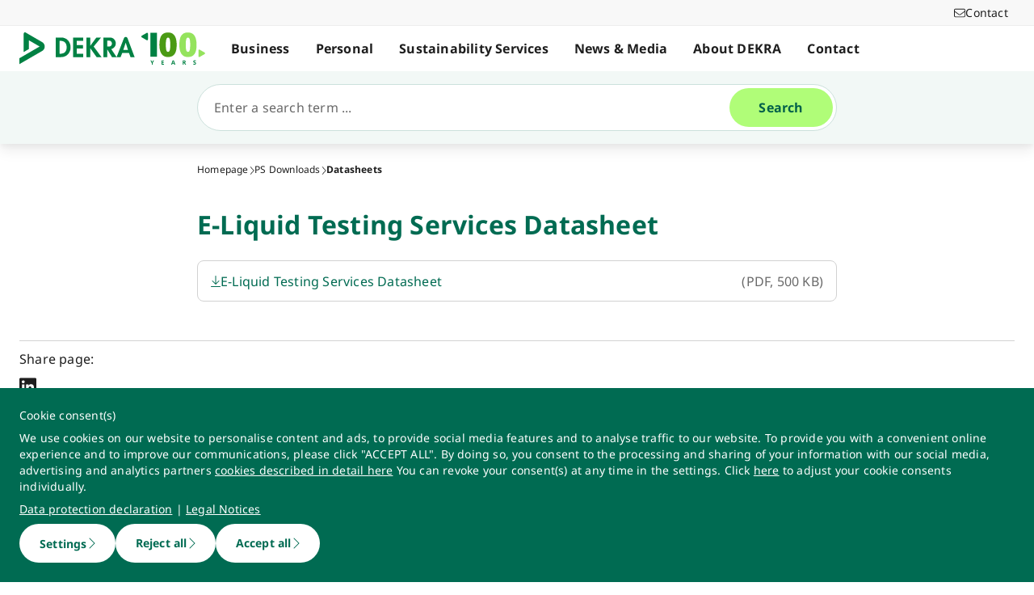

--- FILE ---
content_type: text/html; charset=utf-8
request_url: https://www.dekra-uk.co.uk/en/e-liquid-testing-services-datasheet/
body_size: 134008
content:
<!doctype html>
<html data-n-head-ssr lang="en" data-n-head="%7B%22lang%22:%7B%22ssr%22:%22en%22%7D%7D">
  <head >
    <meta data-n-head="ssr" charset="utf-8"><meta data-n-head="ssr" name="viewport" content="width=device-width, initial-scale=1"><meta data-n-head="ssr" name="format-detection" content="telephone=no"><meta data-n-head="ssr" name="referrer" content="strict-origin-when-cross-origin"><meta data-n-head="ssr" name="description" content="DEKRA E-Liquid Testing Services Datasheet"><meta data-n-head="ssr" name="search_text" content="DEKRA E-Liquid Testing Services Datasheet"><meta data-n-head="ssr" name="search_headline" content="E-Liquid Testing Services Datasheet"><meta data-n-head="ssr" name="robots" content="noindex, nofollow"><meta data-n-head="ssr" property="og:url" content="https://www.dekra-uk.co.uk/en/e-liquid-testing-services-datasheet/"><meta data-n-head="ssr" property="og:type" content="website"><meta data-n-head="ssr" name="type" content="page"><title>E-Liquid Testing Services Datasheet</title><link data-n-head="ssr" rel="icon" type="image/x-icon" href="/favicon.ico"><script data-n-head="ssr" src="/assets/js/fakeQuery.js" defer></script><link rel="preload" href="/_nuxt/db9b20e.js" as="script"><link rel="preload" href="/_nuxt/504f6dc.js" as="script"><link rel="preload" href="/_nuxt/f8320cf.js" as="script"><link rel="preload" href="/_nuxt/cf5365b.js" as="script"><link rel="preload" href="/_nuxt/675a154.js" as="script"><link rel="preload" href="/_nuxt/eee8761.js" as="script"><link rel="preload" href="/_nuxt/583cf0e.js" as="script"><link rel="preload" href="/_nuxt/650bb32.js" as="script"><link rel="preload" href="/_nuxt/a57708b.js" as="script"><link rel="preload" href="/_nuxt/bd70d93.js" as="script"><link rel="preload" href="/_nuxt/eb47a64.js" as="script"><link rel="preload" href="/_nuxt/4f1ab54.js" as="script"><link rel="preload" href="/_nuxt/3bf0db9.js" as="script"><link rel="preload" href="/_nuxt/4997436.js" as="script"><link rel="preload" href="/_nuxt/4b8d890.js" as="script"><link rel="preload" href="/_nuxt/0c122a2.js" as="script"><link rel="preload" href="/_nuxt/ac9eac3.js" as="script"><link rel="preload" href="/_nuxt/3a7dbfe.js" as="script"><link rel="preload" href="/_nuxt/02f90e2.js" as="script"><style data-vue-ssr-id="398017d2:0 3a74f22e:0 1092cdc8:0 8ab54dd4:0 138f5b7e:0 734d8a41:0 1849cec2:0 27d4ed22:0 fb7f9c1e:0 0dfc03c0:0 a27a0fc8:0 197298b8:0 eaa074ee:0 a271c746:0 c719b950:0 4c4cd58f:0 171e29b6:0 684fea07:0 1a87affa:0 78ca02b8:0 16bc08b2:0 25a8e7d8:0">/*! normalize.css v8.0.1 | MIT License | github.com/necolas/normalize.css */html{line-height:1.15;-webkit-text-size-adjust:100%}body{margin:0}main{display:block}h1{font-size:2em;margin:.67em 0}hr{box-sizing:content-box;height:0;overflow:visible}pre{font-family:monospace,monospace;font-size:1em}a{background-color:transparent}abbr[title]{border-bottom:none;-webkit-text-decoration:underline;-webkit-text-decoration:underline dotted;text-decoration:underline;text-decoration:underline dotted}b,strong{font-weight:bolder}code,kbd,samp{font-family:monospace,monospace;font-size:1em}small{font-size:80%}sub,sup{font-size:75%;line-height:0;position:relative;vertical-align:baseline}sub{bottom:-.25em}sup{top:-.5em}img{border-style:none}button,input,optgroup,select,textarea{font-family:inherit;font-size:100%;line-height:1.15;margin:0}button,input{overflow:visible}button,select{text-transform:none}[type=button],[type=reset],button{-webkit-appearance:button}[type=button]::-moz-focus-inner,[type=reset]::-moz-focus-inner,button::-moz-focus-inner{border-style:none;padding:0}[type=button]:-moz-focusring,[type=reset]:-moz-focusring,button:-moz-focusring{outline:1px dotted ButtonText}fieldset{padding:.35em .75em .625em}legend{box-sizing:border-box;color:inherit;display:table;max-width:100%;padding:0;white-space:normal}progress{vertical-align:baseline}textarea{overflow:auto}[type=number]::-webkit-inner-spin-button,[type=number]::-webkit-outer-spin-button{height:auto}details{display:block}summary{display:list-item}template{display:none}blockquote,dd,dl,figure,h1,h2,h3,h4,h5,h6,hr,p,pre{margin:0}button{background-color:transparent;background-image:none}button:focus{outline:1px dotted;outline:5px auto -webkit-focus-ring-color}fieldset,ol,ul{margin:0;padding:0}ol,ul{list-style:none}html{font-family:system-ui,-apple-system,Segoe UI,Roboto,Ubuntu,Cantarell,Noto Sans,sans-serif,BlinkMacSystemFont,Helvetica Neue,Arial,Apple Color Emoji,Segoe UI Emoji,Segoe UI Symbol,Noto Color Emoji;line-height:1.5}*,:after,:before{border:0 solid #e2e8f0;box-sizing:border-box}hr{border-top-width:1px}img{border-style:solid}textarea{resize:vertical}input::-moz-placeholder,textarea::-moz-placeholder{color:#a0aec0}input::placeholder,textarea::placeholder{color:#a0aec0}[role=button],button{cursor:pointer}table{border-collapse:collapse}h1,h2,h3,h4,h5,h6{font-size:inherit;font-weight:inherit}a{color:inherit;text-decoration:inherit}button,input,optgroup,select,textarea{color:inherit;line-height:inherit;padding:0}code,kbd,pre,samp{font-family:Menlo,Monaco,Consolas,Liberation Mono,Courier New,monospace}audio,canvas,embed,iframe,img,object,svg,video{display:block;vertical-align:middle}img,video{height:auto;max-width:100%}.pl-container{width:100%}@media (min-width:640px){.pl-container{max-width:640px}}@media (min-width:768px){.pl-container{max-width:768px}}@media (min-width:1024px){.pl-container{max-width:1024px}}@media (min-width:1280px){.pl-container{max-width:1280px}}.pl-space-x-2>:not(template)~:not(template){--space-x-reverse:0;margin-left:.5rem;margin-left:calc(.5rem*(1 - var(--space-x-reverse)));margin-right:0;margin-right:calc(.5rem*var(--space-x-reverse))}.pl-space-x-4>:not(template)~:not(template){--space-x-reverse:0;margin-left:1rem;margin-left:calc(1rem*(1 - var(--space-x-reverse)));margin-right:0;margin-right:calc(1rem*var(--space-x-reverse))}.pl-bg-white{--bg-opacity:1;background-color:#fff;background-color:rgba(255,255,255,var(--bg-opacity))}.pl-bg-gray-100{--bg-opacity:1;background-color:#f7fafc;background-color:rgba(247,250,252,var(--bg-opacity))}.pl-bg-gray-200{--bg-opacity:1;background-color:#edf2f7;background-color:rgba(237,242,247,var(--bg-opacity))}.pl-bg-gray-300{--bg-opacity:1;background-color:#e2e8f0;background-color:rgba(226,232,240,var(--bg-opacity))}.pl-bg-gray-600{--bg-opacity:1;background-color:#718096;background-color:rgba(113,128,150,var(--bg-opacity))}.pl-bg-gray-800{--bg-opacity:1;background-color:#2d3748;background-color:rgba(45,55,72,var(--bg-opacity))}.pl-bg-red-200{--bg-opacity:1;background-color:#fed7d7;background-color:rgba(254,215,215,var(--bg-opacity))}.pl-bg-blue-200{--bg-opacity:1;background-color:#bee3f8;background-color:rgba(190,227,248,var(--bg-opacity))}.pl-bg-blue-500{--bg-opacity:1;background-color:#4299e1;background-color:rgba(66,153,225,var(--bg-opacity))}.hover\:pl-bg-gray-200:hover{--bg-opacity:1;background-color:#edf2f7;background-color:rgba(237,242,247,var(--bg-opacity))}.hover\:pl-bg-blue-100:hover{--bg-opacity:1;background-color:#ebf8ff;background-color:rgba(235,248,255,var(--bg-opacity))}.pl-bg-opacity-50{--bg-opacity:0.5}.pl-border-transparent{border-color:transparent}.pl-border-gray-300{--border-opacity:1;border-color:#e2e8f0;border-color:rgba(226,232,240,var(--border-opacity))}.pl-border-gray-600{--border-opacity:1;border-color:#718096;border-color:rgba(113,128,150,var(--border-opacity))}.pl-border-red-400{--border-opacity:1;border-color:#fc8181;border-color:rgba(252,129,129,var(--border-opacity))}.pl-border-blue-400{--border-opacity:1;border-color:#63b3ed;border-color:rgba(99,179,237,var(--border-opacity))}.hover\:pl-border-green-600:hover{--border-opacity:1;border-color:#38a169;border-color:rgba(56,161,105,var(--border-opacity))}.focus\:pl-border-indigo-500:focus{--border-opacity:1;border-color:#667eea;border-color:rgba(102,126,234,var(--border-opacity))}.pl-rounded-md{border-radius:.375rem}.pl-rounded-lg{border-radius:.5rem}.pl-rounded-full{border-radius:9999px}.pl-rounded-t-md{border-top-left-radius:.375rem;border-top-right-radius:.375rem}.pl-border{border-width:1px}.pl-border-b{border-bottom-width:1px}.pl-cursor-default{cursor:default}.pl-cursor-pointer{cursor:pointer}.pl-block{display:block}.pl-inline-block{display:inline-block}.pl-flex{display:flex}.pl-inline-flex{display:inline-flex}.pl-hidden{display:none}.pl-flex-col{flex-direction:column}.pl-items-start{align-items:flex-start}.pl-items-center{align-items:center}.pl-justify-start{justify-content:flex-start}.pl-justify-center{justify-content:center}.pl-flex-1{flex:1 1 0%}.pl-flex-grow{flex-grow:1}.pl-flex-shrink-0{flex-shrink:0}.pl-font-sans{font-family:system-ui,-apple-system,Segoe UI,Roboto,Ubuntu,Cantarell,Noto Sans,sans-serif,BlinkMacSystemFont,Helvetica Neue,Arial,Apple Color Emoji,Segoe UI Emoji,Segoe UI Symbol,Noto Color Emoji}.pl-font-normal{font-weight:400}.pl-font-medium{font-weight:500}.pl-font-bold{font-weight:700}.pl-h-5{height:1.25rem}.pl-h-6{height:1.5rem}.pl-h-10{height:2.5rem}.pl-h-full{height:100%}.pl-h-screen{height:100vh}.pl-text-xs{font-size:.75rem}.pl-text-sm{font-size:.875rem}.pl-text-base{font-size:1rem}.pl-text-lg{font-size:1.125rem}.pl-mx-1{margin-left:.25rem;margin-right:.25rem}.pl-my-2{margin-bottom:.5rem;margin-top:.5rem}.pl-my-10{margin-bottom:2.5rem;margin-top:2.5rem}.pl-mx-auto{margin-left:auto;margin-right:auto}.pl-mt-1{margin-top:.25rem}.pl-ml-1{margin-left:.25rem}.pl-mt-2{margin-top:.5rem}.pl-ml-3{margin-left:.75rem}.pl-mt-4{margin-top:1rem}.pl-ml-4{margin-left:1rem}.pl-mb-5{margin-bottom:1.25rem}.pl-max-h-full{max-height:100%}.focus\:pl-outline-none:focus{outline:2px solid transparent;outline-offset:2px}.pl-overflow-auto{overflow:auto}.pl-overflow-hidden{overflow:hidden}.pl-overflow-x-auto{overflow-x:auto}.pl-p-4{padding:1rem}.pl-p-5{padding:1.25rem}.pl-py-1{padding-bottom:.25rem;padding-top:.25rem}.pl-py-2{padding-bottom:.5rem;padding-top:.5rem}.pl-px-2{padding-left:.5rem;padding-right:.5rem}.pl-py-3{padding-bottom:.75rem;padding-top:.75rem}.pl-px-4{padding-left:1rem;padding-right:1rem}.pl-py-10{padding-bottom:2.5rem;padding-top:2.5rem}.pl-pl-1{padding-left:.25rem}.pl-pr-2{padding-right:.5rem}.pl-pl-3{padding-left:.75rem}.pl-pr-4{padding-right:1rem}.pl-pr-10{padding-right:2.5rem}.pl-pointer-events-none{pointer-events:none}.pl-pointer-events-auto{pointer-events:auto}.pl-fixed{position:fixed}.pl-absolute{position:absolute}.pl-relative{position:relative}.pl-inset-y-0{bottom:0;top:0}.pl-top-0{top:0}.pl-right-0{right:0}.pl-left-0{left:0}.pl-shadow-sm{box-shadow:0 1px 2px 0 rgba(0,0,0,.05)}.pl-shadow-md{box-shadow:0 4px 6px -1px rgba(0,0,0,.1),0 2px 4px -1px rgba(0,0,0,.06)}.pl-shadow-lg{box-shadow:0 10px 15px -3px rgba(0,0,0,.1),0 4px 6px -2px rgba(0,0,0,.05)}.pl-text-left{text-align:left}.pl-text-right{text-align:right}.pl-text-gray-100{--text-opacity:1;color:#f7fafc;color:rgba(247,250,252,var(--text-opacity))}.pl-text-gray-400{--text-opacity:1;color:#cbd5e0;color:rgba(203,213,224,var(--text-opacity))}.pl-text-gray-700{--text-opacity:1;color:#4a5568;color:rgba(74,85,104,var(--text-opacity))}.pl-text-gray-900{--text-opacity:1;color:#1a202c;color:rgba(26,32,44,var(--text-opacity))}.pl-text-red-900{--text-opacity:1;color:#742a2a;color:rgba(116,42,42,var(--text-opacity))}.pl-text-blue-600{--text-opacity:1;color:#3182ce;color:rgba(49,130,206,var(--text-opacity))}.pl-text-blue-900{--text-opacity:1;color:#2a4365;color:rgba(42,67,101,var(--text-opacity))}.hover\:pl-text-gray-700:hover{--text-opacity:1;color:#4a5568;color:rgba(74,85,104,var(--text-opacity))}.hover\:pl-underline:hover,.pl-underline{-webkit-text-decoration:underline;text-decoration:underline}.pl-select-none{-webkit-user-select:none;-moz-user-select:none;user-select:none}.pl-truncate{overflow:hidden;text-overflow:ellipsis;white-space:nowrap}.pl-w-5{width:1.25rem}.pl-w-6{width:1.5rem}.pl-w-10{width:2.5rem}.pl-w-full{width:100%}.pl-z-0{z-index:0}.pl-z-50{z-index:50}.pl-z-info{z-index:99999}.pl-transform{--transform-translate-x:0;--transform-translate-y:0;--transform-rotate:0;--transform-skew-x:0;--transform-skew-y:0;--transform-scale-x:1;--transform-scale-y:1;transform:translateX(0) translateY(0) rotate(0) skewX(0) skewY(0) scaleX(1) scaleY(1);transform:translateX(var(--transform-translate-x)) translateY(var(--transform-translate-y)) rotate(var(--transform-rotate)) skewX(var(--transform-skew-x)) skewY(var(--transform-skew-y)) scaleX(var(--transform-scale-x)) scaleY(var(--transform-scale-y))}.pl-transition-transform{transition-property:transform}.pl-duration-200{transition-duration:.2s}@keyframes spin{to{transform:rotate(1turn)}}@keyframes ping{75%,to{opacity:0;transform:scale(2)}}@keyframes pulse{50%{opacity:.5}}@keyframes bounce{0%,to{animation-timing-function:cubic-bezier(.8,0,1,1);transform:translateY(-25%)}50%{animation-timing-function:cubic-bezier(0,0,.2,1);transform:none}}@media (min-width:640px){.sm\:pl-block{display:block}.sm\:pl-hidden{display:none}.sm\:pl-text-sm{font-size:.875rem}}@media (min-width:768px){.md\:pl-p-6{padding:1.5rem}.md\:pl-px-6{padding-left:1.5rem;padding-right:1.5rem}}@media (min-width:1024px){.lg\:pl-p-10{padding:2.5rem}.lg\:pl-py-5{padding-bottom:1.25rem;padding-top:1.25rem}.lg\:pl-px-6{padding-left:1.5rem;padding-right:1.5rem}.lg\:pl-px-10{padding-left:2.5rem;padding-right:2.5rem}}@media (min-width:1280px){.xl\:pl-w-3\/4{width:75%}}code[class*=language-],pre[class*=language-]{background:none;color:#f8f8f2;font-family:Consolas,Monaco,Andale Mono,Ubuntu Mono,monospace;font-size:1em;text-align:left;text-shadow:0 1px rgba(0,0,0,.3);white-space:pre;word-break:normal;word-spacing:normal;word-wrap:normal;hyphens:none;line-height:1.5;-moz-tab-size:4;-o-tab-size:4;tab-size:4}pre[class*=language-]{border-radius:.3em;margin:.5em 0;overflow:auto;padding:1em}:not(pre)>code[class*=language-],pre[class*=language-]{background:#272822}:not(pre)>code[class*=language-]{border-radius:.3em;padding:.1em;white-space:normal}.token.cdata,.token.comment,.token.doctype,.token.prolog{color:#8292a2}.token.punctuation{color:#f8f8f2}.token.namespace{opacity:.7}.token.constant,.token.deleted,.token.property,.token.symbol,.token.tag{color:#f92672}.token.boolean,.token.number{color:#ae81ff}.token.attr-name,.token.builtin,.token.char,.token.inserted,.token.selector,.token.string{color:#a6e22e}.language-css .token.string,.style .token.string,.token.entity,.token.operator,.token.url,.token.variable{color:#f8f8f2}.token.atrule,.token.attr-value,.token.class-name,.token.function{color:#e6db74}.token.keyword{color:#66d9ef}.token.important,.token.regex{color:#fd971f}.token.bold,.token.important{font-weight:700}.token.italic{font-style:italic}.token.entity{cursor:help}.Code[class*=language-]{font-size:.75rem;--bg-opacity:1;background-color:#1a202c;background-color:rgba(26,32,44,var(--bg-opacity));margin-bottom:1rem;margin-top:1rem}:not(pre)>code[class*=language-].Code{padding:.25rem .5rem}.pl-add-content-container{align-items:center;color:#fff;display:flex;font-size:25px;justify-content:center;padding:32px 0}.pl-add-content-button{background-color:#3288c3;border-radius:1.5em;cursor:pointer;line-height:3em;overflow:hidden;text-align:center;transition:all .3s cubic-bezier(.4,0,.2,1);white-space:nowrap;width:3em}.pl-add-content-button:hover{background-color:#286894;border-radius:.125rem;width:10em}.pl-add-content-button svg{height:2em;margin:.5em;width:2em}.pl-add-content-button-text,.pl-add-content-button:hover svg{display:none}.pl-add-content-button:hover .pl-add-content-button-text{display:block}
@font-face{font-display:block;font-family:"Noto Sans";font-style:normal;font-weight:400;src:local("Noto Sans Regular"),local("NotoSans-Regular"),url(/_nuxt/fonts/NotoSans-Regular.9a7ce1b.woff2) format("woff2"),url(/_nuxt/fonts/NotoSans-Regular.0505760.woff) format("woff")}@font-face{font-display:block;font-family:"Noto Sans";font-style:italic;font-weight:400;src:local("Noto Sans Italic"),local("NotoSans-Italic"),url(/_nuxt/fonts/NotoSans-Italic.516f235.woff2) format("woff2"),url(/_nuxt/fonts/NotoSans-Italic.79ab268.woff) format("woff")}@font-face{font-display:block;font-family:"Noto Sans";font-style:normal;font-weight:600;src:local("Noto Sans SemiBold"),local("NotoSans-SemiBold"),url(/_nuxt/fonts/NotoSans-SemiBold.403ac3f.woff2) format("woff2"),url(/_nuxt/fonts/NotoSans-SemiBold.6a0bab4.woff) format("woff")}@font-face{font-display:block;font-family:"Noto Sans";font-style:italic;font-weight:600;src:local("Noto Sans SemiBold Italic"),local("NotoSans-SemiBoldItalic"),url(/_nuxt/fonts/NotoSans-SemiBoldItalic.8d0689b.woff2) format("woff2"),url(/_nuxt/fonts/NotoSans-SemiBoldItalic.e449751.woff) format("woff")}@font-face{font-display:block;font-family:"Noto Sans";font-style:normal;font-weight:700;src:local("Noto Sans Bold"),local("NotoSans-Bold"),url(/_nuxt/fonts/NotoSans-Bold.903d452.woff2) format("woff2"),url(/_nuxt/fonts/NotoSans-Bold.61abd3d.woff) format("woff")}@font-face{font-display:block;font-family:"Noto Sans";font-style:italic;font-weight:700;src:local("Noto Sans Bold Italic"),local("NotoSans-BoldItalic"),url(/_nuxt/fonts/NotoSans-BoldItalic.c5db33b.woff2) format("woff2"),url(/_nuxt/fonts/NotoSans-BoldItalic.6ffa229.woff) format("woff")}
:root{--tw-blur:blur(0px);--tw-brightness:brightness(1);--tw-contrast:contrast(1);--tw-grayscale:grayscale(0);--tw-hue-rotate:hue-rotate(0deg);--tw-invert:invert(0);--tw-saturate:saturate(1);--tw-sepia:sepia(0);--tw-drop-shadow:drop-shadow(0 0);--scrollbar-width:0px;--results-list-width:440px}body.no-scroll{overflow:hidden}.noTransition{transition:none!important}.list-enter-active,.list-leave-active{transition:all .3s}.list-enter{opacity:0}.list-leave-to{transition-duration:0s}*,:after,:before{--tw-border-spacing-x:0;--tw-border-spacing-y:0;--tw-translate-x:0;--tw-translate-y:0;--tw-rotate:0;--tw-skew-x:0;--tw-skew-y:0;--tw-scale-x:1;--tw-scale-y:1;--tw-pan-x: ;--tw-pan-y: ;--tw-pinch-zoom: ;--tw-scroll-snap-strictness:proximity;--tw-gradient-from-position: ;--tw-gradient-via-position: ;--tw-gradient-to-position: ;--tw-ordinal: ;--tw-slashed-zero: ;--tw-numeric-figure: ;--tw-numeric-spacing: ;--tw-numeric-fraction: ;--tw-ring-inset: ;--tw-ring-offset-width:0px;--tw-ring-offset-color:#fff;--tw-ring-color:rgba(59,130,246,.5);--tw-ring-offset-shadow:0 0 transparent;--tw-ring-shadow:0 0 transparent;--tw-shadow:0 0 transparent;--tw-shadow-colored:0 0 transparent;--tw-blur: ;--tw-brightness: ;--tw-contrast: ;--tw-grayscale: ;--tw-hue-rotate: ;--tw-invert: ;--tw-saturate: ;--tw-sepia: ;--tw-drop-shadow: ;--tw-backdrop-blur: ;--tw-backdrop-brightness: ;--tw-backdrop-contrast: ;--tw-backdrop-grayscale: ;--tw-backdrop-hue-rotate: ;--tw-backdrop-invert: ;--tw-backdrop-opacity: ;--tw-backdrop-saturate: ;--tw-backdrop-sepia: ;--tw-contain-size: ;--tw-contain-layout: ;--tw-contain-paint: ;--tw-contain-style: }::backdrop{--tw-border-spacing-x:0;--tw-border-spacing-y:0;--tw-translate-x:0;--tw-translate-y:0;--tw-rotate:0;--tw-skew-x:0;--tw-skew-y:0;--tw-scale-x:1;--tw-scale-y:1;--tw-pan-x: ;--tw-pan-y: ;--tw-pinch-zoom: ;--tw-scroll-snap-strictness:proximity;--tw-gradient-from-position: ;--tw-gradient-via-position: ;--tw-gradient-to-position: ;--tw-ordinal: ;--tw-slashed-zero: ;--tw-numeric-figure: ;--tw-numeric-spacing: ;--tw-numeric-fraction: ;--tw-ring-inset: ;--tw-ring-offset-width:0px;--tw-ring-offset-color:#fff;--tw-ring-color:rgba(59,130,246,.5);--tw-ring-offset-shadow:0 0 transparent;--tw-ring-shadow:0 0 transparent;--tw-shadow:0 0 transparent;--tw-shadow-colored:0 0 transparent;--tw-blur: ;--tw-brightness: ;--tw-contrast: ;--tw-grayscale: ;--tw-hue-rotate: ;--tw-invert: ;--tw-saturate: ;--tw-sepia: ;--tw-drop-shadow: ;--tw-backdrop-blur: ;--tw-backdrop-brightness: ;--tw-backdrop-contrast: ;--tw-backdrop-grayscale: ;--tw-backdrop-hue-rotate: ;--tw-backdrop-invert: ;--tw-backdrop-opacity: ;--tw-backdrop-saturate: ;--tw-backdrop-sepia: ;--tw-contain-size: ;--tw-contain-layout: ;--tw-contain-paint: ;--tw-contain-style: }/*! tailwindcss v3.4.18 | MIT License | https://tailwindcss.com*/*,:after,:before{border:0 solid #d2d2d2;box-sizing:border-box}:after,:before{--tw-content:""}:host,html{line-height:1.5;-webkit-text-size-adjust:100%;font-family:ui-sans-serif,system-ui,-apple-system,Segoe UI,Roboto,Ubuntu,Cantarell,Noto Sans,sans-serif,"Apple Color Emoji","Segoe UI Emoji","Segoe UI Symbol","Noto Color Emoji";font-feature-settings:normal;font-variation-settings:normal;-moz-tab-size:4;-o-tab-size:4;tab-size:4;-webkit-tap-highlight-color:transparent}body{line-height:inherit;margin:0}hr{border-top-width:1px;color:inherit;height:0}abbr:where([title]){text-decoration:underline;-webkit-text-decoration:underline dotted;text-decoration:underline dotted}h1,h2,h3,h4,h5,h6{font-size:inherit;font-weight:inherit}a{color:inherit;text-decoration:inherit}b,strong{font-weight:bolder}code,kbd,pre,samp{font-family:ui-monospace,SFMono-Regular,Menlo,Monaco,Consolas,"Liberation Mono","Courier New",monospace;font-feature-settings:normal;font-size:1em;font-variation-settings:normal}small{font-size:80%}sub,sup{font-size:75%;line-height:0;position:relative;vertical-align:baseline}sub{bottom:-.25em}sup{top:-.5em}table{border-collapse:collapse;border-color:inherit;text-indent:0}button,input,optgroup,select,textarea{color:inherit;font-family:inherit;font-feature-settings:inherit;font-size:100%;font-variation-settings:inherit;font-weight:inherit;letter-spacing:inherit;line-height:inherit;margin:0;padding:0}button,select{text-transform:none}button,input:where([type=button]),input:where([type=reset]),input:where([type=submit]){-webkit-appearance:button;background-color:transparent;background-image:none}:-moz-focusring{outline:auto}:-moz-ui-invalid{box-shadow:none}progress{vertical-align:baseline}::-webkit-inner-spin-button,::-webkit-outer-spin-button{height:auto}[type=search]{-webkit-appearance:textfield;outline-offset:-2px}::-webkit-search-decoration{-webkit-appearance:none}::-webkit-file-upload-button{-webkit-appearance:button;font:inherit}summary{display:list-item}blockquote,dd,dl,figure,h1,h2,h3,h4,h5,h6,hr,p,pre{margin:0}fieldset{margin:0}fieldset,legend{padding:0}menu,ol,ul{list-style:none;margin:0;padding:0}dialog{padding:0}textarea{resize:vertical}input::-moz-placeholder,textarea::-moz-placeholder{color:#9d9d9d;opacity:1}input::placeholder,textarea::placeholder{color:#9d9d9d;opacity:1}[role=button],button{cursor:pointer}:disabled{cursor:default}audio,canvas,embed,iframe,img,object,svg,video{display:block;vertical-align:middle}img,video{height:auto;max-width:100%}[hidden]:where(:not([hidden=until-found])){display:none}.\!container{width:100%!important}.container{width:100%}@media (min-width:0px){.\!container{max-width:0!important}.container{max-width:0}}@media (min-width:600px){.\!container{max-width:600px!important}.container{max-width:600px}}@media (min-width:900px){.\!container{max-width:900px!important}.container{max-width:900px}}@media (min-width:1284px){.\!container{max-width:1284px!important}.container{max-width:1284px}}@media (min-width:1320px){.\!container{max-width:1320px!important}.container{max-width:1320px}}@media (min-width:1920px){.\!container{max-width:1920px!important}.container{max-width:1920px}}.sr-only{height:1px;margin:-1px;overflow:hidden;padding:0;position:absolute;width:1px;clip:rect(0,0,0,0);border-width:0;white-space:nowrap}.pointer-events-none{pointer-events:none}.pointer-events-auto{pointer-events:auto}.visible{visibility:visible}.invisible{visibility:hidden}.static{position:static}.fixed{position:fixed}.absolute{position:absolute}.relative{position:relative}.sticky{position:sticky}.inset-0{bottom:0;left:0;right:0;top:0}.\!top-1\/2{top:50%!important}.-left-4{left:-1rem}.-left-5{left:-1.25rem}.-right-5{right:-1.25rem}.-top-1{top:-.25rem}.bottom-0{bottom:0}.bottom-20{bottom:5rem}.bottom-44{bottom:11rem}.bottom-8{bottom:2rem}.bottom-px{bottom:1px}.left-0{left:0}.left-1\/2{left:50%}.left-10{left:2.5rem}.left-2{left:.5rem}.left-3{left:.75rem}.left-4{left:1rem}.left-\[-174px\]{left:-174px}.left-\[90\%\]{left:90%}.left-\[calc\(100\%\+24px\)\]{left:calc(100% + 24px)}.left-full{left:100%}.right-0{right:0}.right-10{right:2.5rem}.right-2{right:.5rem}.right-3\.5{right:.875rem}.right-4{right:1rem}.right-6{right:1.5rem}.right-\[calc\(100\%\+24px\)\]{right:calc(100% + 24px)}.top-0{top:0}.top-0\.5{top:.125rem}.top-1{top:.25rem}.top-1\/2{top:50%}.top-10{top:2.5rem}.top-16{top:4rem}.top-2{top:.5rem}.top-2\.5{top:.625rem}.top-4{top:1rem}.top-5{top:1.25rem}.top-6{top:1.5rem}.top-\[67px\]{top:67px}.top-full{top:100%}.-z-10{z-index:-10}.z-0{z-index:0}.z-10{z-index:10}.z-20{z-index:20}.z-30{z-index:30}.z-40{z-index:40}.z-50{z-index:50}.z-\[49\]{z-index:49}.z-\[60\]{z-index:60}.z-\[70\]{z-index:70}.z-\[80\]{z-index:80}.col-auto{grid-column:auto}.col-span-12{grid-column:span 12/span 12}.col-span-4{grid-column:span 4/span 4}.col-span-6{grid-column:span 6/span 6}.col-span-full{grid-column:1/-1}.col-start-1{grid-column-start:1}.row-1{grid-row:1}.row-span-2{grid-row:span 2/span 2}.row-start-1{grid-row-start:1}.row-start-2{grid-row-start:2}.float-right{float:right}.float-left{float:left}.clear-left{clear:left}.\!m-0{margin:0!important}.-m-px{margin:-1px}.m-0{margin:0}.m-2{margin:.5rem}.m-auto{margin:auto}.-mx-4{margin-left:-1rem;margin-right:-1rem}.-mx-6{margin-left:-1.5rem;margin-right:-1.5rem}.mx-3{margin-left:.75rem;margin-right:.75rem}.mx-5{margin-left:1.25rem;margin-right:1.25rem}.mx-auto{margin-left:auto;margin-right:auto}.my-0{margin-bottom:0;margin-top:0}.my-0\.5{margin-bottom:.125rem;margin-top:.125rem}.my-2{margin-bottom:.5rem;margin-top:.5rem}.my-4{margin-bottom:1rem;margin-top:1rem}.my-6{margin-bottom:1.5rem;margin-top:1.5rem}.\!mb-0{margin-bottom:0!important}.\!mb-6{margin-bottom:1.5rem!important}.\!mt-0{margin-top:0!important}.\!mt-2{margin-top:.5rem!important}.\!mt-4{margin-top:1rem!important}.-mb-4{margin-bottom:-1rem}.-ml-4{margin-left:-1rem}.-ml-5{margin-left:-1.25rem}.-ml-6{margin-left:-1.5rem}.-mr-4{margin-right:-1rem}.-mr-6{margin-right:-1.5rem}.-mt-1{margin-top:-.25rem}.-mt-4{margin-top:-1rem}.-mt-6{margin-top:-1.5rem}.mb-0{margin-bottom:0}.mb-1{margin-bottom:.25rem}.mb-12{margin-bottom:3rem}.mb-2{margin-bottom:.5rem}.mb-2\.5{margin-bottom:.625rem}.mb-3{margin-bottom:.75rem}.mb-4{margin-bottom:1rem}.mb-5{margin-bottom:1.25rem}.mb-6{margin-bottom:1.5rem}.mb-\[14vw\]{margin-bottom:14vw}.ml-3\.5{margin-left:.875rem}.ml-5{margin-left:1.25rem}.ml-6{margin-left:1.5rem}.ml-7{margin-left:1.75rem}.ml-\[10px\]{margin-left:10px}.ml-auto{margin-left:auto}.mr-1{margin-right:.25rem}.mr-2{margin-right:.5rem}.mr-3\.5{margin-right:.875rem}.mr-4{margin-right:1rem}.mr-6{margin-right:1.5rem}.mr-8{margin-right:2rem}.mt-0{margin-top:0}.mt-0\.5{margin-top:.125rem}.mt-10{margin-top:2.5rem}.mt-12{margin-top:3rem}.mt-2{margin-top:.5rem}.mt-24{margin-top:6rem}.mt-3{margin-top:.75rem}.mt-4{margin-top:1rem}.mt-5{margin-top:1.25rem}.mt-6{margin-top:1.5rem}.mt-8{margin-top:2rem}.mt-9{margin-top:2.25rem}.mt-\[2px\]{margin-top:2px}.mt-auto{margin-top:auto}.mt-px{margin-top:1px}.box-content{box-sizing:content-box}.block{display:block}.inline-block{display:inline-block}.\!inline{display:inline!important}.inline{display:inline}.\!flex{display:flex!important}.flex{display:flex}.inline-flex{display:inline-flex}.table{display:table}.grid{display:grid}.contents{display:contents}.\!hidden{display:none!important}.hidden{display:none}.aspect-3\/4{aspect-ratio:3/4}.aspect-4\/3{aspect-ratio:4/3}.aspect-9\/16{aspect-ratio:9/16}.aspect-\[6\/5\]{aspect-ratio:6/5}.aspect-square{aspect-ratio:1/1}.aspect-video{aspect-ratio:16/9}.\!h-auto{height:auto!important}.\!h-full{height:100%!important}.h-0{height:0}.h-1{height:.25rem}.h-1\.5{height:.375rem}.h-10{height:2.5rem}.h-12{height:3rem}.h-14{height:3.5rem}.h-16{height:4rem}.h-3{height:.75rem}.h-4{height:1rem}.h-5{height:1.25rem}.h-6{height:1.5rem}.h-64{height:16rem}.h-7{height:1.75rem}.h-8{height:2rem}.h-80{height:20rem}.h-\[105px\]{height:105px}.h-\[130px\]{height:130px}.h-\[14px\]{height:14px}.h-\[250px\]{height:250px}.h-\[26px\]{height:26px}.h-\[3\.875rem\]{height:3.875rem}.h-\[30px\]{height:30px}.h-\[373px\]{height:373px}.h-\[48px\]{height:48px}.h-\[54px\]{height:54px}.h-\[560px\]{height:560px}.h-\[584px\]{height:584px}.h-\[62px\]{height:62px}.h-\[67px\]{height:67px}.h-\[90\%\]{height:90%}.h-\[calc\(100vh-120px\)\]{height:calc(100vh - 120px)}.h-\[inherit\]{height:inherit}.h-\[var\(--unit-100vh\)\]{height:var(--unit-100vh)}.h-auto{height:auto}.h-fit{height:-moz-fit-content;height:fit-content}.h-full{height:100%}.h-px{height:1px}.h-screen{height:100vh;height:100dvh}.max-h-0{max-height:0}.max-h-20{max-height:5rem}.max-h-60{max-height:15rem}.max-h-\[320px\]{max-height:320px}.max-h-\[40\%\]{max-height:40%}.max-h-\[400px\]{max-height:400px}.max-h-\[77vh\]{max-height:77vh}.max-h-full{max-height:100%}.max-h-min{max-height:-moz-min-content;max-height:min-content}.max-h-screen{max-height:100vh}.min-h-12{min-height:3rem}.min-h-20{min-height:5rem}.min-h-\[20px\]{min-height:20px}.min-h-\[240px\]{min-height:240px}.min-h-\[264px\]{min-height:264px}.min-h-\[32px\]{min-height:32px}.min-h-\[48px\]{min-height:48px}.min-h-\[50vh\]{min-height:50vh}.min-h-\[590px\]{min-height:590px}.min-h-screen{min-height:100vh}.\!w-auto{width:auto!important}.\!w-full{width:100%!important}.\!w-max{width:-moz-max-content!important;width:max-content!important}.w-1\/2{width:50%}.w-1\/4{width:25%}.w-12{width:3rem}.w-28{width:7rem}.w-3{width:.75rem}.w-36{width:9rem}.w-4{width:1rem}.w-48{width:12rem}.w-5{width:1.25rem}.w-8{width:2rem}.w-9{width:2.25rem}.w-\[128px\]{width:128px}.w-\[135px\]{width:135px}.w-\[14px\]{width:14px}.w-\[240px\]{width:240px}.w-\[26px\]{width:26px}.w-\[300\%\]{width:300%}.w-\[37\.5rem\]{width:37.5rem}.w-\[48px\]{width:48px}.w-\[60\%\]{width:60%}.w-\[76px\]{width:76px}.w-\[80\%\]{width:80%}.w-\[88px\]{width:88px}.w-\[90\%\]{width:90%}.w-\[95\%\]{width:95%}.w-\[calc\(100\%_-_161px\)\]{width:calc(100% - 161px)}.w-\[calc\(100\%_-_var\(--scrollbar-width\)\)\]{width:100%;width:calc(100% - var(--scrollbar-width))}.w-auto{width:auto}.w-fit{width:-moz-fit-content;width:fit-content}.w-full{width:100%}.w-max{width:-moz-max-content;width:max-content}.w-screen{width:100vw}.min-w-0{min-width:0}.min-w-12{min-width:3rem}.min-w-32{min-width:8rem}.min-w-36{min-width:9rem}.min-w-4{min-width:1rem}.min-w-\[140px\]{min-width:140px}.min-w-\[15\.5rem\]{min-width:15.5rem}.min-w-full{min-width:100%}.min-w-min{min-width:-moz-min-content;min-width:min-content}.max-w-28{max-width:7rem}.max-w-60{max-width:15rem}.max-w-\[1271px\]{max-width:1271px}.max-w-\[1320px\]{max-width:1320px}.max-w-\[1920px\]{max-width:1920px}.max-w-\[200px\]{max-width:200px}.max-w-\[272px\]{max-width:272px}.max-w-\[50\%\]{max-width:50%}.max-w-\[52\%\]{max-width:52%}.max-w-\[52\.5rem\]{max-width:52.5rem}.max-w-\[68px\]{max-width:68px}.max-w-\[75\%\]{max-width:75%}.max-w-\[82\.5rem\]{max-width:82.5rem}.max-w-\[840px\]{max-width:840px}.max-w-\[944px\]{max-width:944px}.max-w-fit{max-width:-moz-fit-content;max-width:fit-content}.max-w-full{max-width:100%}.max-w-max{max-width:-moz-max-content;max-width:max-content}.max-w-sm{max-width:24rem}.max-w-xs{max-width:20rem}.flex-1{flex:1 1 0%}.flex-\[1_0_160px\]{flex:1 0 160px}.flex-\[1_0_calc\(100\%-48px\)\]{flex:1 0 calc(100% - 48px)}.flex-auto{flex:1 1 auto}.flex-none{flex:none}.flex-shrink{flex-shrink:1}.flex-shrink-0,.shrink-0{flex-shrink:0}.flex-grow{flex-grow:1}.flex-grow-0{flex-grow:0}.grow{flex-grow:1}.grow-0{flex-grow:0}.basis-0{flex-basis:0px}.basis-1\/3{flex-basis:33.333333%}.basis-2\/3{flex-basis:66.666667%}.basis-52{flex-basis:13rem}.basis-full{flex-basis:100%}.origin-right{transform-origin:right}.origin-top{transform-origin:top}.\!translate-y-\[-93px\]{--tw-translate-y:-93px!important;transform:translate(var(--tw-translate-x),-93px) rotate(var(--tw-rotate)) skewX(var(--tw-skew-x)) skewY(var(--tw-skew-y)) scaleX(var(--tw-scale-x)) scaleY(var(--tw-scale-y))!important;transform:translate(var(--tw-translate-x),var(--tw-translate-y)) rotate(var(--tw-rotate)) skewX(var(--tw-skew-x)) skewY(var(--tw-skew-y)) scaleX(var(--tw-scale-x)) scaleY(var(--tw-scale-y))!important}.-translate-x-1\/2{--tw-translate-x:-50%;transform:translate(-50%,var(--tw-translate-y)) rotate(var(--tw-rotate)) skewX(var(--tw-skew-x)) skewY(var(--tw-skew-y)) scaleX(var(--tw-scale-x)) scaleY(var(--tw-scale-y));transform:translate(var(--tw-translate-x),var(--tw-translate-y)) rotate(var(--tw-rotate)) skewX(var(--tw-skew-x)) skewY(var(--tw-skew-y)) scaleX(var(--tw-scale-x)) scaleY(var(--tw-scale-y))}.-translate-x-\[250px\]{--tw-translate-x:-250px;transform:translate(-250px,var(--tw-translate-y)) rotate(var(--tw-rotate)) skewX(var(--tw-skew-x)) skewY(var(--tw-skew-y)) scaleX(var(--tw-scale-x)) scaleY(var(--tw-scale-y));transform:translate(var(--tw-translate-x),var(--tw-translate-y)) rotate(var(--tw-rotate)) skewX(var(--tw-skew-x)) skewY(var(--tw-skew-y)) scaleX(var(--tw-scale-x)) scaleY(var(--tw-scale-y))}.-translate-x-\[68\%\]{--tw-translate-x:-68%;transform:translate(-68%,var(--tw-translate-y)) rotate(var(--tw-rotate)) skewX(var(--tw-skew-x)) skewY(var(--tw-skew-y)) scaleX(var(--tw-scale-x)) scaleY(var(--tw-scale-y));transform:translate(var(--tw-translate-x),var(--tw-translate-y)) rotate(var(--tw-rotate)) skewX(var(--tw-skew-x)) skewY(var(--tw-skew-y)) scaleX(var(--tw-scale-x)) scaleY(var(--tw-scale-y))}.-translate-x-full{--tw-translate-x:-100%;transform:translate(-100%,var(--tw-translate-y)) rotate(var(--tw-rotate)) skewX(var(--tw-skew-x)) skewY(var(--tw-skew-y)) scaleX(var(--tw-scale-x)) scaleY(var(--tw-scale-y));transform:translate(var(--tw-translate-x),var(--tw-translate-y)) rotate(var(--tw-rotate)) skewX(var(--tw-skew-x)) skewY(var(--tw-skew-y)) scaleX(var(--tw-scale-x)) scaleY(var(--tw-scale-y))}.-translate-y-1\/2{--tw-translate-y:-50%;transform:translate(var(--tw-translate-x),-50%) rotate(var(--tw-rotate)) skewX(var(--tw-skew-x)) skewY(var(--tw-skew-y)) scaleX(var(--tw-scale-x)) scaleY(var(--tw-scale-y));transform:translate(var(--tw-translate-x),var(--tw-translate-y)) rotate(var(--tw-rotate)) skewX(var(--tw-skew-x)) skewY(var(--tw-skew-y)) scaleX(var(--tw-scale-x)) scaleY(var(--tw-scale-y))}.-translate-y-\[120px\]{--tw-translate-y:-120px;transform:translate(var(--tw-translate-x),-120px) rotate(var(--tw-rotate)) skewX(var(--tw-skew-x)) skewY(var(--tw-skew-y)) scaleX(var(--tw-scale-x)) scaleY(var(--tw-scale-y));transform:translate(var(--tw-translate-x),var(--tw-translate-y)) rotate(var(--tw-rotate)) skewX(var(--tw-skew-x)) skewY(var(--tw-skew-y)) scaleX(var(--tw-scale-x)) scaleY(var(--tw-scale-y))}.-translate-y-\[12px\]{--tw-translate-y:-12px;transform:translate(var(--tw-translate-x),-12px) rotate(var(--tw-rotate)) skewX(var(--tw-skew-x)) skewY(var(--tw-skew-y)) scaleX(var(--tw-scale-x)) scaleY(var(--tw-scale-y));transform:translate(var(--tw-translate-x),var(--tw-translate-y)) rotate(var(--tw-rotate)) skewX(var(--tw-skew-x)) skewY(var(--tw-skew-y)) scaleX(var(--tw-scale-x)) scaleY(var(--tw-scale-y))}.-translate-y-\[69\%\]{--tw-translate-y:-69%;transform:translate(var(--tw-translate-x),-69%) rotate(var(--tw-rotate)) skewX(var(--tw-skew-x)) skewY(var(--tw-skew-y)) scaleX(var(--tw-scale-x)) scaleY(var(--tw-scale-y));transform:translate(var(--tw-translate-x),var(--tw-translate-y)) rotate(var(--tw-rotate)) skewX(var(--tw-skew-x)) skewY(var(--tw-skew-y)) scaleX(var(--tw-scale-x)) scaleY(var(--tw-scale-y))}.-translate-y-full{--tw-translate-y:-100%;transform:translate(var(--tw-translate-x),-100%) rotate(var(--tw-rotate)) skewX(var(--tw-skew-x)) skewY(var(--tw-skew-y)) scaleX(var(--tw-scale-x)) scaleY(var(--tw-scale-y));transform:translate(var(--tw-translate-x),var(--tw-translate-y)) rotate(var(--tw-rotate)) skewX(var(--tw-skew-x)) skewY(var(--tw-skew-y)) scaleX(var(--tw-scale-x)) scaleY(var(--tw-scale-y))}.translate-x-0{--tw-translate-x:0px;transform:translateY(var(--tw-translate-y)) rotate(var(--tw-rotate)) skewX(var(--tw-skew-x)) skewY(var(--tw-skew-y)) scaleX(var(--tw-scale-x)) scaleY(var(--tw-scale-y));transform:translate(var(--tw-translate-x),var(--tw-translate-y)) rotate(var(--tw-rotate)) skewX(var(--tw-skew-x)) skewY(var(--tw-skew-y)) scaleX(var(--tw-scale-x)) scaleY(var(--tw-scale-y))}.translate-x-\[-174px\]{--tw-translate-x:-174px;transform:translate(-174px,var(--tw-translate-y)) rotate(var(--tw-rotate)) skewX(var(--tw-skew-x)) skewY(var(--tw-skew-y)) scaleX(var(--tw-scale-x)) scaleY(var(--tw-scale-y));transform:translate(var(--tw-translate-x),var(--tw-translate-y)) rotate(var(--tw-rotate)) skewX(var(--tw-skew-x)) skewY(var(--tw-skew-y)) scaleX(var(--tw-scale-x)) scaleY(var(--tw-scale-y))}.translate-x-full{--tw-translate-x:100%;transform:translate(100%,var(--tw-translate-y)) rotate(var(--tw-rotate)) skewX(var(--tw-skew-x)) skewY(var(--tw-skew-y)) scaleX(var(--tw-scale-x)) scaleY(var(--tw-scale-y));transform:translate(var(--tw-translate-x),var(--tw-translate-y)) rotate(var(--tw-rotate)) skewX(var(--tw-skew-x)) skewY(var(--tw-skew-y)) scaleX(var(--tw-scale-x)) scaleY(var(--tw-scale-y))}.translate-y-0{--tw-translate-y:0px;transform:translate(var(--tw-translate-x)) rotate(var(--tw-rotate)) skewX(var(--tw-skew-x)) skewY(var(--tw-skew-y)) scaleX(var(--tw-scale-x)) scaleY(var(--tw-scale-y));transform:translate(var(--tw-translate-x),var(--tw-translate-y)) rotate(var(--tw-rotate)) skewX(var(--tw-skew-x)) skewY(var(--tw-skew-y)) scaleX(var(--tw-scale-x)) scaleY(var(--tw-scale-y))}.translate-y-\[-0\.075em\]{--tw-translate-y:-0.075em;transform:translate(var(--tw-translate-x),-.075em) rotate(var(--tw-rotate)) skewX(var(--tw-skew-x)) skewY(var(--tw-skew-y)) scaleX(var(--tw-scale-x)) scaleY(var(--tw-scale-y));transform:translate(var(--tw-translate-x),var(--tw-translate-y)) rotate(var(--tw-rotate)) skewX(var(--tw-skew-x)) skewY(var(--tw-skew-y)) scaleX(var(--tw-scale-x)) scaleY(var(--tw-scale-y))}.translate-y-full{--tw-translate-y:100%;transform:translate(var(--tw-translate-x),100%) rotate(var(--tw-rotate)) skewX(var(--tw-skew-x)) skewY(var(--tw-skew-y)) scaleX(var(--tw-scale-x)) scaleY(var(--tw-scale-y));transform:translate(var(--tw-translate-x),var(--tw-translate-y)) rotate(var(--tw-rotate)) skewX(var(--tw-skew-x)) skewY(var(--tw-skew-y)) scaleX(var(--tw-scale-x)) scaleY(var(--tw-scale-y))}.-rotate-180{--tw-rotate:-180deg;transform:translate(var(--tw-translate-x),var(--tw-translate-y)) rotate(-180deg) skewX(var(--tw-skew-x)) skewY(var(--tw-skew-y)) scaleX(var(--tw-scale-x)) scaleY(var(--tw-scale-y));transform:translate(var(--tw-translate-x),var(--tw-translate-y)) rotate(var(--tw-rotate)) skewX(var(--tw-skew-x)) skewY(var(--tw-skew-y)) scaleX(var(--tw-scale-x)) scaleY(var(--tw-scale-y))}.rotate-180{--tw-rotate:180deg;transform:translate(var(--tw-translate-x),var(--tw-translate-y)) rotate(180deg) skewX(var(--tw-skew-x)) skewY(var(--tw-skew-y)) scaleX(var(--tw-scale-x)) scaleY(var(--tw-scale-y));transform:translate(var(--tw-translate-x),var(--tw-translate-y)) rotate(var(--tw-rotate)) skewX(var(--tw-skew-x)) skewY(var(--tw-skew-y)) scaleX(var(--tw-scale-x)) scaleY(var(--tw-scale-y))}.scale-0{--tw-scale-x:0;--tw-scale-y:0;transform:translate(var(--tw-translate-x),var(--tw-translate-y)) rotate(var(--tw-rotate)) skewX(var(--tw-skew-x)) skewY(var(--tw-skew-y)) scaleX(0) scaleY(0);transform:translate(var(--tw-translate-x),var(--tw-translate-y)) rotate(var(--tw-rotate)) skewX(var(--tw-skew-x)) skewY(var(--tw-skew-y)) scaleX(var(--tw-scale-x)) scaleY(var(--tw-scale-y))}.scale-100{--tw-scale-x:1;--tw-scale-y:1;transform:translate(var(--tw-translate-x),var(--tw-translate-y)) rotate(var(--tw-rotate)) skewX(var(--tw-skew-x)) skewY(var(--tw-skew-y)) scaleX(1) scaleY(1);transform:translate(var(--tw-translate-x),var(--tw-translate-y)) rotate(var(--tw-rotate)) skewX(var(--tw-skew-x)) skewY(var(--tw-skew-y)) scaleX(var(--tw-scale-x)) scaleY(var(--tw-scale-y))}.scale-105{--tw-scale-x:1.05;--tw-scale-y:1.05;transform:translate(var(--tw-translate-x),var(--tw-translate-y)) rotate(var(--tw-rotate)) skewX(var(--tw-skew-x)) skewY(var(--tw-skew-y)) scaleX(1.05) scaleY(1.05);transform:translate(var(--tw-translate-x),var(--tw-translate-y)) rotate(var(--tw-rotate)) skewX(var(--tw-skew-x)) skewY(var(--tw-skew-y)) scaleX(var(--tw-scale-x)) scaleY(var(--tw-scale-y))}.-scale-x-100{--tw-scale-x:-1;transform:translate(var(--tw-translate-x),var(--tw-translate-y)) rotate(var(--tw-rotate)) skewX(var(--tw-skew-x)) skewY(var(--tw-skew-y)) scaleX(-1) scaleY(var(--tw-scale-y));transform:translate(var(--tw-translate-x),var(--tw-translate-y)) rotate(var(--tw-rotate)) skewX(var(--tw-skew-x)) skewY(var(--tw-skew-y)) scaleX(var(--tw-scale-x)) scaleY(var(--tw-scale-y))}.scale-x-0{--tw-scale-x:0;transform:translate(var(--tw-translate-x),var(--tw-translate-y)) rotate(var(--tw-rotate)) skewX(var(--tw-skew-x)) skewY(var(--tw-skew-y)) scaleX(0) scaleY(var(--tw-scale-y));transform:translate(var(--tw-translate-x),var(--tw-translate-y)) rotate(var(--tw-rotate)) skewX(var(--tw-skew-x)) skewY(var(--tw-skew-y)) scaleX(var(--tw-scale-x)) scaleY(var(--tw-scale-y))}.scale-x-100{--tw-scale-x:1;transform:translate(var(--tw-translate-x),var(--tw-translate-y)) rotate(var(--tw-rotate)) skewX(var(--tw-skew-x)) skewY(var(--tw-skew-y)) scaleX(1) scaleY(var(--tw-scale-y));transform:translate(var(--tw-translate-x),var(--tw-translate-y)) rotate(var(--tw-rotate)) skewX(var(--tw-skew-x)) skewY(var(--tw-skew-y)) scaleX(var(--tw-scale-x)) scaleY(var(--tw-scale-y))}.scale-y-0{--tw-scale-y:0;transform:translate(var(--tw-translate-x),var(--tw-translate-y)) rotate(var(--tw-rotate)) skewX(var(--tw-skew-x)) skewY(var(--tw-skew-y)) scaleX(var(--tw-scale-x)) scaleY(0);transform:translate(var(--tw-translate-x),var(--tw-translate-y)) rotate(var(--tw-rotate)) skewX(var(--tw-skew-x)) skewY(var(--tw-skew-y)) scaleX(var(--tw-scale-x)) scaleY(var(--tw-scale-y))}.scale-y-100{--tw-scale-y:1;transform:translate(var(--tw-translate-x),var(--tw-translate-y)) rotate(var(--tw-rotate)) skewX(var(--tw-skew-x)) skewY(var(--tw-skew-y)) scaleX(var(--tw-scale-x)) scaleY(1)}.scale-y-100,.transform{transform:translate(var(--tw-translate-x),var(--tw-translate-y)) rotate(var(--tw-rotate)) skewX(var(--tw-skew-x)) skewY(var(--tw-skew-y)) scaleX(var(--tw-scale-x)) scaleY(var(--tw-scale-y))}.cursor-auto{cursor:auto}.cursor-default{cursor:default}.cursor-not-allowed{cursor:not-allowed}.cursor-pointer{cursor:pointer}.select-none{-webkit-user-select:none;-moz-user-select:none;user-select:none}.resize{resize:both}.list-outside{list-style-position:outside}.list-none{list-style-type:none}.list-square{list-style-type:square}.appearance-none{-webkit-appearance:none;-moz-appearance:none;appearance:none}.columns-2{-moz-columns:2;column-count:2}.auto-cols-min{grid-auto-columns:min-content}.grid-flow-row{grid-auto-flow:row}.grid-flow-col{grid-auto-flow:column}.grid-flow-row-dense{grid-auto-flow:row dense}.auto-rows-min{grid-auto-rows:min-content}.grid-cols-1{grid-template-columns:repeat(1,minmax(0,1fr))}.grid-cols-3{grid-template-columns:repeat(3,minmax(0,1fr))}.grid-cols-4{grid-template-columns:repeat(4,minmax(0,1fr))}.grid-rows-\[auto\]{grid-template-rows:auto}.flex-row{flex-direction:row}.flex-row-reverse{flex-direction:row-reverse}.flex-col{flex-direction:column}.flex-col-reverse{flex-direction:column-reverse}.flex-wrap{flex-wrap:wrap}.flex-nowrap{flex-wrap:nowrap}.place-content-center{align-content:center;justify-content:center;place-content:center}.content-center{align-content:center}.content-start{align-content:flex-start}.\!items-start{align-items:flex-start!important}.items-start{align-items:flex-start}.\!items-center{align-items:center!important}.items-center{align-items:center}.items-baseline{align-items:baseline}.items-stretch{align-items:stretch}.\!justify-start{justify-content:flex-start!important}.justify-start{justify-content:flex-start}.justify-end{justify-content:flex-end}.justify-center{justify-content:center}.\!justify-between{justify-content:space-between!important}.justify-between{justify-content:space-between}.justify-evenly{justify-content:space-evenly}.gap-0{gap:0}.gap-0\.5{gap:.125rem}.gap-1{gap:.25rem}.gap-1\.5{gap:.375rem}.gap-12{gap:3rem}.gap-2{gap:.5rem}.gap-2\.5{gap:.625rem}.gap-3{gap:.75rem}.gap-4{gap:1rem}.gap-5{gap:1.25rem}.gap-6{gap:1.5rem}.gap-8{gap:2rem}.gap-\[6px\]{gap:6px}.gap-x-1{-moz-column-gap:.25rem;column-gap:.25rem}.gap-x-2{-moz-column-gap:.5rem;column-gap:.5rem}.gap-x-3{-moz-column-gap:.75rem;column-gap:.75rem}.gap-x-4{-moz-column-gap:1rem;column-gap:1rem}.gap-x-8{-moz-column-gap:2rem;column-gap:2rem}.gap-y-1{row-gap:.25rem}.gap-y-12{row-gap:3rem}.gap-y-2{row-gap:.5rem}.gap-y-2\.5{row-gap:.625rem}.gap-y-3{row-gap:.75rem}.gap-y-4{row-gap:1rem}.gap-y-5{row-gap:1.25rem}.gap-y-6{row-gap:1.5rem}.gap-y-8{row-gap:2rem}.self-start{align-self:flex-start}.self-end{align-self:flex-end}.self-center{align-self:center}.justify-self-center{justify-self:center}.\!overflow-auto{overflow:auto!important}.overflow-auto{overflow:auto}.overflow-hidden{overflow:hidden}.overflow-x-auto{overflow-x:auto}.overflow-y-auto{overflow-y:auto}.overflow-x-hidden{overflow-x:hidden}.overflow-y-hidden{overflow-y:hidden}.overflow-x-scroll{overflow-x:scroll}.overflow-y-scroll{overflow-y:scroll}.overscroll-contain{overscroll-behavior:contain}.overscroll-y-none{overscroll-behavior-y:none}.scroll-smooth{scroll-behavior:smooth}.overflow-ellipsis{text-overflow:ellipsis}.\!whitespace-normal{white-space:normal!important}.whitespace-nowrap{white-space:nowrap}.whitespace-pre-line{white-space:pre-line}.break-words{word-wrap:break-word}.rounded{border-radius:.25rem}.rounded-2xl{border-radius:1rem}.rounded-\[50\%\]{border-radius:50%}.rounded-full{border-radius:9999px}.rounded-lg{border-radius:.5rem}.rounded-none{border-radius:0}.rounded-sm{border-radius:.125rem}.rounded-xl{border-radius:.75rem}.rounded-b-3xl{border-bottom-left-radius:1.5rem;border-bottom-right-radius:1.5rem}.rounded-b-lg{border-bottom-left-radius:.5rem;border-bottom-right-radius:.5rem}.rounded-l-lg{border-bottom-left-radius:.5rem;border-top-left-radius:.5rem}.rounded-r-lg{border-bottom-right-radius:.5rem;border-top-right-radius:.5rem}.rounded-t-\[21px\]{border-top-left-radius:21px;border-top-right-radius:21px}.rounded-t-lg{border-top-left-radius:.5rem;border-top-right-radius:.5rem}.rounded-t-none{border-top-left-radius:0;border-top-right-radius:0}.rounded-tl-lg{border-top-left-radius:.5rem}.rounded-tr-lg{border-top-right-radius:.5rem}.border{border-width:1px}.border-0{border-width:0}.border-2{border-width:2px}.border-8{border-width:8px}.border-x{border-left-width:1px;border-right-width:1px}.border-b{border-bottom-width:1px}.border-b-0{border-bottom-width:0}.border-b-2{border-bottom-width:2px}.border-b-4{border-bottom-width:4px}.border-r{border-right-width:1px}.border-t{border-top-width:1px}.border-solid{border-style:solid}.border-none{border-style:none}.\!border-red{--tw-border-opacity:1!important;border-color:#d10000!important;border-color:rgba(209,0,0,var(--tw-border-opacity,1))!important}.border-black{--tw-border-opacity:1;border-color:#1e1e1e;border-color:rgba(30,30,30,var(--tw-border-opacity,1))}.border-brightgreen-300{--tw-border-opacity:1;border-color:#9ee46c;border-color:rgba(158,228,108,var(--tw-border-opacity,1))}.border-darkgreen{--tw-border-opacity:1;border-color:#006b52;border-color:rgba(0,107,82,var(--tw-border-opacity,1))}.border-darkgreen-100{--tw-border-opacity:1;border-color:#cce1dc;border-color:rgba(204,225,220,var(--tw-border-opacity,1))}.border-darkgreen-600{--tw-border-opacity:1;border-color:#01604a;border-color:rgba(1,96,74,var(--tw-border-opacity,1))}.border-gray-100{--tw-border-opacity:1;border-color:#ededed;border-color:rgba(237,237,237,var(--tw-border-opacity,1))}.border-gray-200{--tw-border-opacity:1;border-color:#d2d2d2;border-color:rgba(210,210,210,var(--tw-border-opacity,1))}.border-gray-300{--tw-border-opacity:1;border-color:#b4b4b4;border-color:rgba(180,180,180,var(--tw-border-opacity,1))}.border-gray-50{--tw-border-opacity:1;border-color:#f8f8f8;border-color:rgba(248,248,248,var(--tw-border-opacity,1))}.border-gray-700{--tw-border-opacity:1;border-color:#444;border-color:rgba(68,68,68,var(--tw-border-opacity,1))}.border-red{--tw-border-opacity:1;border-color:#d10000;border-color:rgba(209,0,0,var(--tw-border-opacity,1))}.border-transparent{border-color:transparent}.border-white{--tw-border-opacity:1;border-color:#fff;border-color:rgba(255,255,255,var(--tw-border-opacity,1))}.border-yellow-800{--tw-border-opacity:1;border-color:#403300;border-color:rgba(64,51,0,var(--tw-border-opacity,1))}.border-b-darkgreen{--tw-border-opacity:1;border-bottom-color:#006b52;border-bottom-color:rgba(0,107,82,var(--tw-border-opacity,1))}.border-b-yellow-300{--tw-border-opacity:1;border-bottom-color:#e6b800;border-bottom-color:rgba(230,184,0,var(--tw-border-opacity,1))}.border-l-darkgreen-500{--tw-border-opacity:1;border-left-color:#006b52;border-left-color:rgba(0,107,82,var(--tw-border-opacity,1))}.bg-black{--tw-bg-opacity:1;background-color:#1e1e1e;background-color:rgba(30,30,30,var(--tw-bg-opacity,1))}.bg-black\/20{background-color:rgba(30,30,30,.2)}.bg-black\/50{background-color:rgba(30,30,30,.5)}.bg-black\/75{background-color:rgba(30,30,30,.75)}.bg-brightgreen,.bg-brightgreen-200{--tw-bg-opacity:1;background-color:#b0fd78;background-color:rgba(176,253,120,var(--tw-bg-opacity,1))}.bg-brightgreen-300{--tw-bg-opacity:1;background-color:#9ee46c;background-color:rgba(158,228,108,var(--tw-bg-opacity,1))}.bg-darkgreen{--tw-bg-opacity:1;background-color:#006b52;background-color:rgba(0,107,82,var(--tw-bg-opacity,1))}.bg-darkgreen-100{--tw-bg-opacity:1;background-color:#cce1dc;background-color:rgba(204,225,220,var(--tw-bg-opacity,1))}.bg-darkgreen-50{--tw-bg-opacity:1;background-color:#f2f8f6;background-color:rgba(242,248,246,var(--tw-bg-opacity,1))}.bg-darkgreen-600{--tw-bg-opacity:1;background-color:#01604a;background-color:rgba(1,96,74,var(--tw-bg-opacity,1))}.bg-darkgreen-800{--tw-bg-opacity:1;background-color:#014031;background-color:rgba(1,64,49,var(--tw-bg-opacity,1))}.bg-darkgreen\/50{background-color:rgba(0,107,82,.5)}.bg-gray-100{--tw-bg-opacity:1;background-color:#ededed;background-color:rgba(237,237,237,var(--tw-bg-opacity,1))}.bg-gray-200{--tw-bg-opacity:1;background-color:#d2d2d2;background-color:rgba(210,210,210,var(--tw-bg-opacity,1))}.bg-gray-300{--tw-bg-opacity:1;background-color:#b4b4b4;background-color:rgba(180,180,180,var(--tw-bg-opacity,1))}.bg-gray-400{--tw-bg-opacity:1;background-color:#9d9d9d;background-color:rgba(157,157,157,var(--tw-bg-opacity,1))}.bg-gray-50{--tw-bg-opacity:1;background-color:#f8f8f8;background-color:rgba(248,248,248,var(--tw-bg-opacity,1))}.bg-gray-500{--tw-bg-opacity:1;background-color:#696969;background-color:rgba(105,105,105,var(--tw-bg-opacity,1))}.bg-red-200{--tw-bg-opacity:1;background-color:#f3bfbf;background-color:rgba(243,191,191,var(--tw-bg-opacity,1))}.bg-transparent{background-color:transparent}.bg-white{--tw-bg-opacity:1;background-color:#fff;background-color:rgba(255,255,255,var(--tw-bg-opacity,1))}.bg-white\/50{background-color:hsla(0,0%,100%,.5)}.bg-white\/\[\.85\]{background-color:hsla(0,0%,100%,.85)}.bg-yellow{--tw-bg-opacity:1;background-color:#fc0;background-color:rgba(255,204,0,var(--tw-bg-opacity,1))}.bg-opacity-0{--tw-bg-opacity:0}.bg-opacity-30{--tw-bg-opacity:0.3}.bg-opacity-80{--tw-bg-opacity:0.8}.bg-gradient-to-b{background-image:linear-gradient(to bottom,var(--tw-gradient-stops))}.bg-gradient-to-r{background-image:linear-gradient(to right,var(--tw-gradient-stops))}.from-darkgreen-400{--tw-gradient-from:#4d9786 var(--tw-gradient-from-position);--tw-gradient-to:rgba(77,151,134,0) var(--tw-gradient-to-position);--tw-gradient-stops:var(--tw-gradient-from),var(--tw-gradient-to)}.from-darkgreen-600\/90{--tw-gradient-from:rgba(1,96,74,.9) var(--tw-gradient-from-position);--tw-gradient-to:rgba(1,96,74,0) var(--tw-gradient-to-position);--tw-gradient-stops:var(--tw-gradient-from),var(--tw-gradient-to)}.from-gray-50{--tw-gradient-from:#f8f8f8 var(--tw-gradient-from-position);--tw-gradient-to:hsla(0,0%,97%,0) var(--tw-gradient-to-position);--tw-gradient-stops:var(--tw-gradient-from),var(--tw-gradient-to)}.from-transparent{--tw-gradient-from:transparent var(--tw-gradient-from-position);--tw-gradient-to:transparent var(--tw-gradient-to-position);--tw-gradient-stops:var(--tw-gradient-from),var(--tw-gradient-to)}.to-darkgreen{--tw-gradient-to:#006b52 var(--tw-gradient-to-position)}.to-darkgreen\/90{--tw-gradient-to:rgba(0,107,82,.9) var(--tw-gradient-to-position)}.to-gray-50{--tw-gradient-to:#f8f8f8 var(--tw-gradient-to-position)}.to-transparent{--tw-gradient-to:transparent var(--tw-gradient-to-position)}.bg-clip-padding{background-clip:padding-box}.fill-current{fill:currentColor}.object-contain{-o-object-fit:contain;object-fit:contain}.object-cover{-o-object-fit:cover;object-fit:cover}.object-fill{-o-object-fit:fill;object-fit:fill}.object-none{-o-object-fit:none;object-fit:none}.object-scale-down{-o-object-fit:scale-down;object-fit:scale-down}.object-center{-o-object-position:center;object-position:center}.\!p-0{padding:0!important}.p-1{padding:.25rem}.p-10{padding:2.5rem}.p-2{padding:.5rem}.p-3{padding:.75rem}.p-4{padding:1rem}.p-5{padding:1.25rem}.p-6{padding:1.5rem}.p-8{padding:2rem}.\!py-0{padding-bottom:0!important;padding-top:0!important}.px-10{padding-left:2.5rem;padding-right:2.5rem}.px-12{padding-left:3rem;padding-right:3rem}.px-2{padding-left:.5rem;padding-right:.5rem}.px-3{padding-left:.75rem;padding-right:.75rem}.px-4{padding-left:1rem;padding-right:1rem}.px-5{padding-left:1.25rem;padding-right:1.25rem}.px-6{padding-left:1.5rem;padding-right:1.5rem}.px-8{padding-left:2rem;padding-right:2rem}.py-1{padding-bottom:.25rem;padding-top:.25rem}.py-1\.5{padding-bottom:.375rem;padding-top:.375rem}.py-12{padding-bottom:3rem;padding-top:3rem}.py-14{padding-bottom:3.5rem;padding-top:3.5rem}.py-2{padding-bottom:.5rem;padding-top:.5rem}.py-24{padding-bottom:6rem;padding-top:6rem}.py-3{padding-bottom:.75rem;padding-top:.75rem}.py-4{padding-bottom:1rem;padding-top:1rem}.py-5{padding-bottom:1.25rem;padding-top:1.25rem}.py-6{padding-bottom:1.5rem;padding-top:1.5rem}.py-8{padding-bottom:2rem;padding-top:2rem}.py-\[3px\]{padding-bottom:3px;padding-top:3px}.\!pt-0{padding-top:0!important}.pb-0{padding-bottom:0}.pb-1{padding-bottom:.25rem}.pb-10{padding-bottom:2.5rem}.pb-2{padding-bottom:.5rem}.pb-2\.5{padding-bottom:.625rem}.pb-3{padding-bottom:.75rem}.pb-4{padding-bottom:1rem}.pb-40{padding-bottom:10rem}.pb-5{padding-bottom:1.25rem}.pb-6{padding-bottom:1.5rem}.pb-8{padding-bottom:2rem}.pb-\[0\.563rem\]{padding-bottom:.563rem}.pl-1{padding-left:.25rem}.pl-3{padding-left:.75rem}.pl-4{padding-left:1rem}.pl-6{padding-left:1.5rem}.pl-8{padding-left:2rem}.pr-1{padding-right:.25rem}.pr-2{padding-right:.5rem}.pr-3{padding-right:.75rem}.pr-4{padding-right:1rem}.pr-6{padding-right:1.5rem}.pt-1{padding-top:.25rem}.pt-12{padding-top:3rem}.pt-16{padding-top:4rem}.pt-2\.5{padding-top:.625rem}.pt-4{padding-top:1rem}.pt-5{padding-top:1.25rem}.pt-6{padding-top:1.5rem}.pt-7{padding-top:1.75rem}.pt-8{padding-top:2rem}.pt-\[1\.688rem\]{padding-top:1.688rem}.pt-px{padding-top:1px}.text-left{text-align:left}.text-center{text-align:center}.font-main{font-family:Noto Sans,sans-serif}.\!text-sm{font-size:.875rem!important;line-height:1.25rem!important}.text-2xl{font-size:1.5rem;line-height:2rem}.text-3xl{font-size:1.75rem;line-height:2.25rem}.text-4xl{font-size:2rem;line-height:2.5rem}.text-5xl{font-size:2.5rem;line-height:3rem}.text-\[3\.5rem\]{font-size:3.5rem}.text-base{font-size:1rem;line-height:1.5rem}.text-lg{font-size:1.125rem;line-height:1.5rem}.text-sm{font-size:.875rem;line-height:1.25rem}.text-xl{font-size:1.25rem;line-height:1.75rem}.text-xs{font-size:.75rem;line-height:1rem}.text-xxs{font-size:.625rem;line-height:.75rem}.font-bold{font-weight:700}.font-normal{font-weight:400}.font-semibold{font-weight:600}.capitalize{text-transform:capitalize}.italic{font-style:italic}.leading-3{line-height:.75rem}.leading-5{line-height:1.25rem}.leading-6{line-height:1.5rem}.leading-none{line-height:1}.tracking-default{letter-spacing:.0125rem}.\!text-black{--tw-text-opacity:1!important;color:#1e1e1e!important;color:rgba(30,30,30,var(--tw-text-opacity,1))!important}.text-black{--tw-text-opacity:1;color:#1e1e1e;color:rgba(30,30,30,var(--tw-text-opacity,1))}.text-brightgreen-300{--tw-text-opacity:1;color:#9ee46c;color:rgba(158,228,108,var(--tw-text-opacity,1))}.text-darkgreen{--tw-text-opacity:1;color:#006b52;color:rgba(0,107,82,var(--tw-text-opacity,1))}.text-darkgreen-400{--tw-text-opacity:1;color:#4d9786;color:rgba(77,151,134,var(--tw-text-opacity,1))}.text-darkgreen-600{--tw-text-opacity:1;color:#01604a;color:rgba(1,96,74,var(--tw-text-opacity,1))}.text-darkgreen-800{--tw-text-opacity:1;color:#014031;color:rgba(1,64,49,var(--tw-text-opacity,1))}.text-gray-100{--tw-text-opacity:1;color:#ededed;color:rgba(237,237,237,var(--tw-text-opacity,1))}.text-gray-200{--tw-text-opacity:1;color:#d2d2d2;color:rgba(210,210,210,var(--tw-text-opacity,1))}.text-gray-300{--tw-text-opacity:1;color:#b4b4b4;color:rgba(180,180,180,var(--tw-text-opacity,1))}.text-gray-400{--tw-text-opacity:1;color:#9d9d9d;color:rgba(157,157,157,var(--tw-text-opacity,1))}.text-gray-500{--tw-text-opacity:1;color:#696969;color:rgba(105,105,105,var(--tw-text-opacity,1))}.text-gray-700{--tw-text-opacity:1;color:#444;color:rgba(68,68,68,var(--tw-text-opacity,1))}.text-lightgreen{--tw-text-opacity:1;color:#64b32c;color:rgba(100,179,44,var(--tw-text-opacity,1))}.text-red{--tw-text-opacity:1;color:#d10000;color:rgba(209,0,0,var(--tw-text-opacity,1))}.text-red-800{--tw-text-opacity:1;color:#7d0000;color:rgba(125,0,0,var(--tw-text-opacity,1))}.text-white{--tw-text-opacity:1;color:#fff;color:rgba(255,255,255,var(--tw-text-opacity,1))}.text-yellow-800{--tw-text-opacity:1;color:#403300;color:rgba(64,51,0,var(--tw-text-opacity,1))}.text-opacity-100{--tw-text-opacity:1}.underline{text-decoration-line:underline}.overline{text-decoration-line:overline}.\!no-underline{text-decoration-line:none!important}.no-underline{text-decoration-line:none}.opacity-0{opacity:0}.opacity-100{opacity:1}.opacity-30{opacity:.3}.opacity-80{opacity:.8}.opacity-95{opacity:.95}.mix-blend-multiply{mix-blend-mode:multiply}.shadow{--tw-shadow:0 1px 3px 0 rgba(0,0,0,.1),0 1px 2px -1px rgba(0,0,0,.1);--tw-shadow-colored:0 1px 3px 0 var(--tw-shadow-color),0 1px 2px -1px var(--tw-shadow-color);box-shadow:0 0 transparent,0 0 transparent,0 1px 3px 0 rgba(0,0,0,.1),0 1px 2px -1px rgba(0,0,0,.1);box-shadow:var(--tw-ring-offset-shadow,0 0 transparent),var(--tw-ring-shadow,0 0 transparent),var(--tw-shadow)}.shadow-2xl{--tw-shadow:0 25px 50px -12px rgba(0,0,0,.25);--tw-shadow-colored:0 25px 50px -12px var(--tw-shadow-color);box-shadow:0 0 transparent,0 0 transparent,0 25px 50px -12px rgba(0,0,0,.25);box-shadow:var(--tw-ring-offset-shadow,0 0 transparent),var(--tw-ring-shadow,0 0 transparent),var(--tw-shadow)}.shadow-lg{--tw-shadow:0px 8px 12px -4px rgba(30,30,30,.04),0px 20px 24px -4px rgba(30,30,30,.1);--tw-shadow-colored:0px 8px 12px -4px var(--tw-shadow-color),0px 20px 24px -4px var(--tw-shadow-color);box-shadow:0 0 transparent,0 0 transparent,0 8px 12px -4px rgba(30,30,30,.04),0 20px 24px -4px rgba(30,30,30,.1);box-shadow:var(--tw-ring-offset-shadow,0 0 transparent),var(--tw-ring-shadow,0 0 transparent),var(--tw-shadow)}.shadow-lg-up{--tw-shadow:0px -8px 12px -4px rgba(30,30,30,.04),0px -20px 24px -4px rgba(30,30,30,.1);--tw-shadow-colored:0px -8px 12px -4px var(--tw-shadow-color),0px -20px 24px -4px var(--tw-shadow-color);box-shadow:0 0 transparent,0 0 transparent,0 -8px 12px -4px rgba(30,30,30,.04),0 -20px 24px -4px rgba(30,30,30,.1);box-shadow:var(--tw-ring-offset-shadow,0 0 transparent),var(--tw-ring-shadow,0 0 transparent),var(--tw-shadow)}.shadow-md{--tw-shadow:0px 4px 6px rgba(30,30,30,.04),0px 8px 16px rgba(30,30,30,.08);--tw-shadow-colored:0px 4px 6px var(--tw-shadow-color),0px 8px 16px var(--tw-shadow-color);box-shadow:0 0 transparent,0 0 transparent,0 4px 6px rgba(30,30,30,.04),0 8px 16px rgba(30,30,30,.08);box-shadow:var(--tw-ring-offset-shadow,0 0 transparent),var(--tw-ring-shadow,0 0 transparent),var(--tw-shadow)}.shadow-md-left{--tw-shadow:-4px 0px 6px rgba(30,30,30,.04),-8px 0px 16px rgba(30,30,30,.08);--tw-shadow-colored:-4px 0px 6px var(--tw-shadow-color),-8px 0px 16px var(--tw-shadow-color);box-shadow:0 0 transparent,0 0 transparent,-4px 0 6px rgba(30,30,30,.04),-8px 0 16px rgba(30,30,30,.08);box-shadow:var(--tw-ring-offset-shadow,0 0 transparent),var(--tw-ring-shadow,0 0 transparent),var(--tw-shadow)}.shadow-md-right{--tw-shadow:4px 0px 6px rgba(30,30,30,.04),8px 0px 16px rgba(30,30,30,.08);--tw-shadow-colored:4px 0px 6px var(--tw-shadow-color),8px 0px 16px var(--tw-shadow-color);box-shadow:0 0 transparent,0 0 transparent,4px 0 6px rgba(30,30,30,.04),8px 0 16px rgba(30,30,30,.08);box-shadow:var(--tw-ring-offset-shadow,0 0 transparent),var(--tw-ring-shadow,0 0 transparent),var(--tw-shadow)}.shadow-md-up-inset{--tw-shadow:inset 0px -4px 6px rgba(30,30,30,.04),inset 0px -8px 16px rgba(30,30,30,.08);--tw-shadow-colored:inset 0px -4px 6px var(--tw-shadow-color),inset 0px -8px 16px var(--tw-shadow-color);box-shadow:0 0 transparent,0 0 transparent,inset 0 -4px 6px rgba(30,30,30,.04),inset 0 -8px 16px rgba(30,30,30,.08);box-shadow:var(--tw-ring-offset-shadow,0 0 transparent),var(--tw-ring-shadow,0 0 transparent),var(--tw-shadow)}.shadow-searchbar-l-darkgreen-500-inset{--tw-shadow:inset 3px 0 0 0 #006b52;--tw-shadow-colored:inset 3px 0 0 0 var(--tw-shadow-color);box-shadow:0 0 transparent,0 0 transparent,inset 3px 0 0 0 #006b52;box-shadow:var(--tw-ring-offset-shadow,0 0 transparent),var(--tw-ring-shadow,0 0 transparent),var(--tw-shadow)}.shadow-xl{--tw-shadow:0px 24px 48px -12px rgba(30,30,30,.24);--tw-shadow-colored:0px 24px 48px -12px var(--tw-shadow-color);box-shadow:0 0 transparent,0 0 transparent,0 24px 48px -12px rgba(30,30,30,.24);box-shadow:var(--tw-ring-offset-shadow,0 0 transparent),var(--tw-ring-shadow,0 0 transparent),var(--tw-shadow)}.shadow-xl-up{--tw-shadow:0px -24px 48px -12px rgba(30,30,30,.24);--tw-shadow-colored:0px -24px 48px -12px var(--tw-shadow-color);box-shadow:0 0 transparent,0 0 transparent,0 -24px 48px -12px rgba(30,30,30,.24);box-shadow:var(--tw-ring-offset-shadow,0 0 transparent),var(--tw-ring-shadow,0 0 transparent),var(--tw-shadow)}.\!outline-none{outline:2px solid transparent!important;outline-offset:2px!important}.outline-none{outline:2px solid transparent;outline-offset:2px}.outline{outline-style:solid}.outline-4{outline-width:4px}.outline-darkgreen-200{outline-color:#b3d3cb}.outline-red-300{outline-color:#ed9999}.outline-red-400{outline-color:#e36666}.ring-black{--tw-ring-opacity:1;--tw-ring-color:rgba(30,30,30,var(--tw-ring-opacity,1))}.ring-offset-2{--tw-ring-offset-width:2px}.ring-offset-white{--tw-ring-offset-color:#fff}.blur{--tw-blur:blur(8px);filter:blur(8px) brightness(1) contrast(1) grayscale(0) hue-rotate(0deg) invert(0) saturate(1) sepia(0) drop-shadow(0 0);filter:var(--tw-blur) var(--tw-brightness) var(--tw-contrast) var(--tw-grayscale) var(--tw-hue-rotate) var(--tw-invert) var(--tw-saturate) var(--tw-sepia) var(--tw-drop-shadow)}.blur-sm{--tw-blur:blur(4px);filter:blur(4px) brightness(1) contrast(1) grayscale(0) hue-rotate(0deg) invert(0) saturate(1) sepia(0) drop-shadow(0 0);filter:var(--tw-blur) var(--tw-brightness) var(--tw-contrast) var(--tw-grayscale) var(--tw-hue-rotate) var(--tw-invert) var(--tw-saturate) var(--tw-sepia) var(--tw-drop-shadow)}.drop-shadow{--tw-drop-shadow:drop-shadow(0 1px 2px rgba(0,0,0,.1)) drop-shadow(0 1px 1px rgba(0,0,0,.06));filter:blur(0) brightness(1) contrast(1) grayscale(0) hue-rotate(0deg) invert(0) saturate(1) sepia(0) drop-shadow(0 1px 2px rgba(0,0,0,.1)) drop-shadow(0 1px 1px rgba(0,0,0,.06));filter:var(--tw-blur) var(--tw-brightness) var(--tw-contrast) var(--tw-grayscale) var(--tw-hue-rotate) var(--tw-invert) var(--tw-saturate) var(--tw-sepia) var(--tw-drop-shadow)}.drop-shadow-lg{--tw-drop-shadow:drop-shadow(0 10px 8px rgba(0,0,0,.04)) drop-shadow(0 4px 3px rgba(0,0,0,.1));filter:blur(0) brightness(1) contrast(1) grayscale(0) hue-rotate(0deg) invert(0) saturate(1) sepia(0) drop-shadow(0 10px 8px rgba(0,0,0,.04)) drop-shadow(0 4px 3px rgba(0,0,0,.1));filter:var(--tw-blur) var(--tw-brightness) var(--tw-contrast) var(--tw-grayscale) var(--tw-hue-rotate) var(--tw-invert) var(--tw-saturate) var(--tw-sepia) var(--tw-drop-shadow)}.grayscale{--tw-grayscale:grayscale(100%);filter:blur(0) brightness(1) contrast(1) grayscale(100%) hue-rotate(0deg) invert(0) saturate(1) sepia(0) drop-shadow(0 0);filter:var(--tw-blur) var(--tw-brightness) var(--tw-contrast) var(--tw-grayscale) var(--tw-hue-rotate) var(--tw-invert) var(--tw-saturate) var(--tw-sepia) var(--tw-drop-shadow)}.filter{filter:blur(0) brightness(1) contrast(1) grayscale(0) hue-rotate(0deg) invert(0) saturate(1) sepia(0) drop-shadow(0 0);filter:var(--tw-blur) var(--tw-brightness) var(--tw-contrast) var(--tw-grayscale) var(--tw-hue-rotate) var(--tw-invert) var(--tw-saturate) var(--tw-sepia) var(--tw-drop-shadow)}.backdrop-blur-sm{--tw-backdrop-blur:blur(4px);backdrop-filter:blur(4px) var(--tw-backdrop-brightness) var(--tw-backdrop-contrast) var(--tw-backdrop-grayscale) var(--tw-backdrop-hue-rotate) var(--tw-backdrop-invert) var(--tw-backdrop-opacity) var(--tw-backdrop-saturate) var(--tw-backdrop-sepia);backdrop-filter:var(--tw-backdrop-blur) var(--tw-backdrop-brightness) var(--tw-backdrop-contrast) var(--tw-backdrop-grayscale) var(--tw-backdrop-hue-rotate) var(--tw-backdrop-invert) var(--tw-backdrop-opacity) var(--tw-backdrop-saturate) var(--tw-backdrop-sepia)}.transition{transition-duration:.15s;transition-property:color,background-color,border-color,text-decoration-color,fill,stroke,opacity,box-shadow,transform,filter,backdrop-filter;transition-timing-function:cubic-bezier(.4,0,.2,1)}.transition-all{transition-duration:.15s;transition-property:all;transition-timing-function:cubic-bezier(.4,0,.2,1)}.transition-colors{transition-duration:.15s;transition-property:color,background-color,border-color,text-decoration-color,fill,stroke;transition-timing-function:cubic-bezier(.4,0,.2,1)}.transition-opacity{transition-duration:.15s;transition-property:opacity;transition-timing-function:cubic-bezier(.4,0,.2,1)}.transition-transform{transition-duration:.15s;transition-property:transform;transition-timing-function:cubic-bezier(.4,0,.2,1)}.duration-150{transition-duration:.15s}.duration-200{transition-duration:.2s}.duration-300{transition-duration:.3s}.duration-500{transition-duration:.5s}.ease-in-out{transition-timing-function:cubic-bezier(.4,0,.2,1)}.\@container{container-type:inline-size}.place-self-end{align-self:end;justify-self:end;place-self:end}.place-self-start{align-self:start;justify-self:start;place-self:start}.map-grid-small-view{display:grid;grid-template-areas:"mobile-header" "filters" "map" "mobile-bottom-strap";grid-template-rows:auto auto 1fr auto}.map-grid-small-view>.mobile-header{grid-area:mobile-header}.map-grid-small-view>.filters{grid-area:filters}.map-grid-small-view>.filters-list{grid-column-end:1;grid-column-start:1;grid-row-end:mobile-bottom-strap;grid-row-start:map}.map-grid-small-view>.map{grid-area:map}.map-grid-small-view>.\!map{grid-area:map!important}.map-grid-small-view>.mobile-bottom-strap{grid-area:mobile-bottom-strap}.map-grid-big-view{display:grid;grid-template-areas:"filters map" "results-list map";grid-template-columns:440px 1fr;grid-template-columns:var(--results-list-width) 1fr;grid-template-rows:auto 1fr}.map-grid-big-view>.filters{grid-area:filters;z-index:500}.map-grid-big-view>.filters-list,.map-grid-big-view>.results-list{grid-area:results-list}.map-grid-big-view>.result-detail{width:440px;width:var(--results-list-width)}.map-grid-big-view>.map{grid-area:map}.map-grid-big-view>.\!map{grid-area:map!important}.placeholder\:text-black::-moz-placeholder{--tw-text-opacity:1;color:#1e1e1e;color:rgba(30,30,30,var(--tw-text-opacity,1))}.placeholder\:text-black::placeholder{--tw-text-opacity:1;color:#1e1e1e;color:rgba(30,30,30,var(--tw-text-opacity,1))}.placeholder\:text-gray::-moz-placeholder{--tw-text-opacity:1;color:#696969;color:rgba(105,105,105,var(--tw-text-opacity,1))}.placeholder\:text-gray::placeholder{--tw-text-opacity:1;color:#696969;color:rgba(105,105,105,var(--tw-text-opacity,1))}.before\:pointer-events-none:before{content:var(--tw-content);pointer-events:none}.before\:absolute:before{content:var(--tw-content);position:absolute}.before\:inset-0:before{bottom:0;content:var(--tw-content);left:0;right:0;top:0}.before\:left-\[calc\(50\%_-_2rem\)\]:before{content:var(--tw-content);left:calc(50% - 2rem)}.before\:top-\[calc\(100\%_\+_0\.5rem\)\]:before{content:var(--tw-content);top:calc(100% + .5rem)}.before\:z-10:before{content:var(--tw-content);z-index:10}.before\:mx-3\.5:before{content:var(--tw-content);margin-left:.875rem;margin-right:.875rem}.before\:-mb-4:before{content:var(--tw-content);margin-bottom:-1rem}.before\:mt-8:before{content:var(--tw-content);margin-top:2rem}.before\:block:before{content:var(--tw-content);display:block}.before\:h-3:before{content:var(--tw-content);height:.75rem}.before\:w-16:before{content:var(--tw-content);width:4rem}.before\:w-3:before{content:var(--tw-content);width:.75rem}.before\:scale-0:before{content:var(--tw-content);--tw-scale-x:0;--tw-scale-y:0;transform:translate(var(--tw-translate-x),var(--tw-translate-y)) rotate(var(--tw-rotate)) skewX(var(--tw-skew-x)) skewY(var(--tw-skew-y)) scaleX(0) scaleY(0);transform:translate(var(--tw-translate-x),var(--tw-translate-y)) rotate(var(--tw-rotate)) skewX(var(--tw-skew-x)) skewY(var(--tw-skew-y)) scaleX(var(--tw-scale-x)) scaleY(var(--tw-scale-y))}.before\:rounded-\[50\%\]:before{border-radius:50%;content:var(--tw-content)}.before\:border-r:before{border-right-width:1px;content:var(--tw-content)}.before\:border-solid:before{border-style:solid;content:var(--tw-content)}.before\:border-gray-200:before{content:var(--tw-content);--tw-border-opacity:1;border-color:#d2d2d2;border-color:rgba(210,210,210,var(--tw-border-opacity,1))}.before\:bg-\[\#f1f1f1\]:before{content:var(--tw-content);--tw-bg-opacity:1;background-color:#f1f1f1;background-color:rgba(241,241,241,var(--tw-bg-opacity,1))}.before\:text-\[8rem\]:before{content:var(--tw-content);font-size:8rem}.before\:text-lightgreen:before{content:var(--tw-content);--tw-text-opacity:1;color:#64b32c;color:rgba(100,179,44,var(--tw-text-opacity,1))}.before\:blur-\[6px\]:before{content:var(--tw-content);--tw-blur:blur(6px);filter:blur(6px) brightness(1) contrast(1) grayscale(0) hue-rotate(0deg) invert(0) saturate(1) sepia(0) drop-shadow(0 0);filter:var(--tw-blur) var(--tw-brightness) var(--tw-contrast) var(--tw-grayscale) var(--tw-hue-rotate) var(--tw-invert) var(--tw-saturate) var(--tw-sepia) var(--tw-drop-shadow)}.before\:transition-transform:before{transition-property:transform;transition-timing-function:cubic-bezier(.4,0,.2,1)}.before\:duration-150:before,.before\:transition-transform:before{content:var(--tw-content);transition-duration:.15s}.before\:duration-300:before{content:var(--tw-content);transition-duration:.3s}.before\:content-\[\'\'\]:before{--tw-content:"";content:"";content:var(--tw-content)}.before\:content-\[\'\\201C\'\]:before{--tw-content:"\201C";content:"\201C";content:var(--tw-content)}.after\:pointer-events-none:after{content:var(--tw-content);pointer-events:none}.after\:absolute:after{content:var(--tw-content);position:absolute}.after\:bottom-0:after{bottom:0;content:var(--tw-content)}.after\:left-0:after{content:var(--tw-content);left:0}.after\:left-\[calc\(50\%_-_1rem\)\]:after{content:var(--tw-content);left:calc(50% - 1rem)}.after\:left-full:after{content:var(--tw-content);left:100%}.after\:right-full:after{content:var(--tw-content);right:100%}.after\:top-1\/2:after{content:var(--tw-content);top:50%}.after\:top-\[calc\(100\%_\+_0\.5rem_\+_0\.375rem_\/_2\)\]:after{content:var(--tw-content);top:calc(100% + .6875rem)}.after\:block:after{content:var(--tw-content);display:block}.after\:h-\[0\.375rem\]:after{content:var(--tw-content);height:.375rem}.after\:h-full:after{content:var(--tw-content);height:100%}.after\:\!max-h-1:after{content:var(--tw-content);max-height:.25rem!important}.after\:max-h-0:after{content:var(--tw-content);max-height:0}.after\:w-8:after{content:var(--tw-content);width:2rem}.after\:w-full:after{content:var(--tw-content);width:100%}.after\:-translate-y-1\/2:after{content:var(--tw-content);--tw-translate-y:-50%;transform:translate(var(--tw-translate-x),-50%) rotate(var(--tw-rotate)) skewX(var(--tw-skew-x)) skewY(var(--tw-skew-y)) scaleX(var(--tw-scale-x)) scaleY(var(--tw-scale-y));transform:translate(var(--tw-translate-x),var(--tw-translate-y)) rotate(var(--tw-rotate)) skewX(var(--tw-skew-x)) skewY(var(--tw-skew-y)) scaleX(var(--tw-scale-x)) scaleY(var(--tw-scale-y))}.after\:rounded-\[50\%\]:after{border-radius:50%;content:var(--tw-content)}.after\:border-\[12px\]:after{border-width:12px;content:var(--tw-content)}.after\:border-transparent:after{border-color:transparent;content:var(--tw-content)}.after\:border-l-black:after{content:var(--tw-content);--tw-border-opacity:1;border-left-color:#1e1e1e;border-left-color:rgba(30,30,30,var(--tw-border-opacity,1))}.after\:border-l-white:after{content:var(--tw-content);--tw-border-opacity:1;border-left-color:#fff;border-left-color:rgba(255,255,255,var(--tw-border-opacity,1))}.after\:border-r-black:after{content:var(--tw-content);--tw-border-opacity:1;border-right-color:#1e1e1e;border-right-color:rgba(30,30,30,var(--tw-border-opacity,1))}.after\:border-r-white:after{content:var(--tw-content);--tw-border-opacity:1;border-right-color:#fff;border-right-color:rgba(255,255,255,var(--tw-border-opacity,1))}.after\:bg-\[\#f1f1f1\]:after{content:var(--tw-content);--tw-bg-opacity:1;background-color:#f1f1f1;background-color:rgba(241,241,241,var(--tw-bg-opacity,1))}.after\:bg-darkgreen:after{content:var(--tw-content);--tw-bg-opacity:1;background-color:#006b52;background-color:rgba(0,107,82,var(--tw-bg-opacity,1))}.after\:blur-sm:after{content:var(--tw-content);--tw-blur:blur(4px);filter:blur(4px) brightness(1) contrast(1) grayscale(0) hue-rotate(0deg) invert(0) saturate(1) sepia(0) drop-shadow(0 0);filter:var(--tw-blur) var(--tw-brightness) var(--tw-contrast) var(--tw-grayscale) var(--tw-hue-rotate) var(--tw-invert) var(--tw-saturate) var(--tw-sepia) var(--tw-drop-shadow)}.after\:transition-all:after{content:var(--tw-content);transition-duration:.15s;transition-property:all;transition-timing-function:cubic-bezier(.4,0,.2,1)}.after\:duration-300:after{content:var(--tw-content);transition-duration:.3s}.after\:content-\[\'\'\]:after{--tw-content:"";content:"";content:var(--tw-content)}.first\:mt-0:first-child{margin-top:0}.last\:mb-4:last-child{margin-bottom:1rem}.last\:hidden:last-child{display:none}.last\:border-b-0:last-child{border-bottom-width:0}.first-of-type\:bg-gray-50:first-of-type{--tw-bg-opacity:1;background-color:#f8f8f8;background-color:rgba(248,248,248,var(--tw-bg-opacity,1))}.first-of-type\:font-bold:first-of-type{font-weight:700}.last-of-type\:border-b-0:last-of-type{border-bottom-width:0}.last-of-type\:border-r-0:last-of-type{border-right-width:0}.checked\:border-darkgreen:checked{--tw-border-opacity:1;border-color:#006b52;border-color:rgba(0,107,82,var(--tw-border-opacity,1))}.checked\:before\:scale-100:checked:before{content:var(--tw-content);--tw-scale-x:1;--tw-scale-y:1;transform:translate(var(--tw-translate-x),var(--tw-translate-y)) rotate(var(--tw-rotate)) skewX(var(--tw-skew-x)) skewY(var(--tw-skew-y)) scaleX(1) scaleY(1);transform:translate(var(--tw-translate-x),var(--tw-translate-y)) rotate(var(--tw-rotate)) skewX(var(--tw-skew-x)) skewY(var(--tw-skew-y)) scaleX(var(--tw-scale-x)) scaleY(var(--tw-scale-y))}.empty\:hidden:empty{display:none}.hover\:border-black\/10:hover{border-color:rgba(30,30,30,.1)}.hover\:border-brightgreen-400:hover{--tw-border-opacity:1;border-color:#7bb154;border-color:rgba(123,177,84,var(--tw-border-opacity,1))}.hover\:border-darkgreen-50:hover{--tw-border-opacity:1;border-color:#f2f8f6;border-color:rgba(242,248,246,var(--tw-border-opacity,1))}.hover\:border-darkgreen-600:hover{--tw-border-opacity:1;border-color:#01604a;border-color:rgba(1,96,74,var(--tw-border-opacity,1))}.hover\:border-gray-400:hover{--tw-border-opacity:1;border-color:#9d9d9d;border-color:rgba(157,157,157,var(--tw-border-opacity,1))}.hover\:border-l-darkgreen-600:hover{--tw-border-opacity:1;border-left-color:#01604a;border-left-color:rgba(1,96,74,var(--tw-border-opacity,1))}.hover\:bg-brightgreen-300:hover{--tw-bg-opacity:1;background-color:#9ee46c;background-color:rgba(158,228,108,var(--tw-bg-opacity,1))}.hover\:bg-darkgreen:hover{--tw-bg-opacity:1;background-color:#006b52;background-color:rgba(0,107,82,var(--tw-bg-opacity,1))}.hover\:bg-darkgreen-100:hover{--tw-bg-opacity:1;background-color:#cce1dc;background-color:rgba(204,225,220,var(--tw-bg-opacity,1))}.hover\:bg-darkgreen-200:hover{--tw-bg-opacity:1;background-color:#b3d3cb;background-color:rgba(179,211,203,var(--tw-bg-opacity,1))}.hover\:bg-darkgreen-50:hover{--tw-bg-opacity:1;background-color:#f2f8f6;background-color:rgba(242,248,246,var(--tw-bg-opacity,1))}.hover\:bg-darkgreen-600:hover{--tw-bg-opacity:1;background-color:#01604a;background-color:rgba(1,96,74,var(--tw-bg-opacity,1))}.hover\:bg-gray-100:hover{--tw-bg-opacity:1;background-color:#ededed;background-color:rgba(237,237,237,var(--tw-bg-opacity,1))}.hover\:bg-gray-50:hover{--tw-bg-opacity:1;background-color:#f8f8f8;background-color:rgba(248,248,248,var(--tw-bg-opacity,1))}.hover\:bg-gray-900:hover{--tw-bg-opacity:1;background-color:#1f1f1f;background-color:rgba(31,31,31,var(--tw-bg-opacity,1))}.hover\:bg-white:hover{--tw-bg-opacity:1;background-color:#fff;background-color:rgba(255,255,255,var(--tw-bg-opacity,1))}.hover\:bg-white\/75:hover{background-color:hsla(0,0%,100%,.75)}.hover\:bg-opacity-\[0\.1\]:hover{--tw-bg-opacity:0.1}.hover\:text-black:hover{--tw-text-opacity:1;color:#1e1e1e;color:rgba(30,30,30,var(--tw-text-opacity,1))}.hover\:text-darkgreen:hover{--tw-text-opacity:1;color:#006b52;color:rgba(0,107,82,var(--tw-text-opacity,1))}.hover\:text-darkgreen-600:hover{--tw-text-opacity:1;color:#01604a;color:rgba(1,96,74,var(--tw-text-opacity,1))}.hover\:text-darkgreen-700:hover{--tw-text-opacity:1;color:#015642;color:rgba(1,86,66,var(--tw-text-opacity,1))}.hover\:text-gray-700:hover{--tw-text-opacity:1;color:#444;color:rgba(68,68,68,var(--tw-text-opacity,1))}.hover\:text-gray-900:hover{--tw-text-opacity:1;color:#1f1f1f;color:rgba(31,31,31,var(--tw-text-opacity,1))}.hover\:text-white:hover{--tw-text-opacity:1;color:#fff;color:rgba(255,255,255,var(--tw-text-opacity,1))}.hover\:opacity-100:hover{opacity:1}.hover\:opacity-50:hover{opacity:.5}.hover\:opacity-70:hover{opacity:.7}.hover\:shadow-lg:hover{--tw-shadow:0px 8px 12px -4px rgba(30,30,30,.04),0px 20px 24px -4px rgba(30,30,30,.1);--tw-shadow-colored:0px 8px 12px -4px var(--tw-shadow-color),0px 20px 24px -4px var(--tw-shadow-color);box-shadow:0 0 transparent,0 0 transparent,0 8px 12px -4px rgba(30,30,30,.04),0 20px 24px -4px rgba(30,30,30,.1);box-shadow:var(--tw-ring-offset-shadow,0 0 transparent),var(--tw-ring-shadow,0 0 transparent),var(--tw-shadow)}.hover\:shadow-searchbar-l-darkgreen-600-inset:hover{--tw-shadow:inset 3px 0 0 0 #01604a;--tw-shadow-colored:inset 3px 0 0 0 var(--tw-shadow-color);box-shadow:0 0 transparent,0 0 transparent,inset 3px 0 0 0 #01604a;box-shadow:var(--tw-ring-offset-shadow,0 0 transparent),var(--tw-ring-shadow,0 0 transparent),var(--tw-shadow)}.hover\:shadow-xl:hover{--tw-shadow:0px 24px 48px -12px rgba(30,30,30,.24);--tw-shadow-colored:0px 24px 48px -12px var(--tw-shadow-color);box-shadow:0 0 transparent,0 0 transparent,0 24px 48px -12px rgba(30,30,30,.24);box-shadow:var(--tw-ring-offset-shadow,0 0 transparent),var(--tw-ring-shadow,0 0 transparent),var(--tw-shadow)}.hover\:grayscale-0:hover{--tw-grayscale:grayscale(0);filter:blur(0) brightness(1) contrast(1) grayscale(0) hue-rotate(0deg) invert(0) saturate(1) sepia(0) drop-shadow(0 0);filter:var(--tw-blur) var(--tw-brightness) var(--tw-contrast) var(--tw-grayscale) var(--tw-hue-rotate) var(--tw-invert) var(--tw-saturate) var(--tw-sepia) var(--tw-drop-shadow)}.hover\:after\:\!max-h-px:hover:after{content:var(--tw-content);max-height:1px!important}.hover\:after\:bg-darkgreen-300:hover:after{content:var(--tw-content);--tw-bg-opacity:1;background-color:#80b5a9;background-color:rgba(128,181,169,var(--tw-bg-opacity,1))}.checked\:hover\:border-darkgreen:hover:checked{--tw-border-opacity:1;border-color:#006b52;border-color:rgba(0,107,82,var(--tw-border-opacity,1))}.focus\:border-none:focus{border-style:none}.focus\:border-darkgreen:focus{--tw-border-opacity:1;border-color:#006b52;border-color:rgba(0,107,82,var(--tw-border-opacity,1))}.focus\:border-gray-100:focus{--tw-border-opacity:1;border-color:#ededed;border-color:rgba(237,237,237,var(--tw-border-opacity,1))}.focus\:bg-white:focus{--tw-bg-opacity:1;background-color:#fff;background-color:rgba(255,255,255,var(--tw-bg-opacity,1))}.focus\:bg-opacity-0:focus{--tw-bg-opacity:0}.focus\:text-darkgreen-700:focus{--tw-text-opacity:1;color:#015642;color:rgba(1,86,66,var(--tw-text-opacity,1))}.focus\:outline-none:focus{outline:2px solid transparent;outline-offset:2px}.focus\:outline:focus{outline-style:solid}.focus\:outline-4:focus{outline-width:4px}.focus\:outline-darkgreen-200:focus{outline-color:#b3d3cb}.focus\:outline-red-300:focus{outline-color:#ed9999}.focus\:ring:focus{--tw-ring-offset-shadow:var(--tw-ring-inset) 0 0 0 var(--tw-ring-offset-width) var(--tw-ring-offset-color);--tw-ring-shadow:var(--tw-ring-inset) 0 0 0 calc(3px + var(--tw-ring-offset-width)) var(--tw-ring-color);box-shadow:var(--tw-ring-offset-shadow),var(--tw-ring-shadow),0 0 transparent;box-shadow:var(--tw-ring-offset-shadow),var(--tw-ring-shadow),var(--tw-shadow,0 0 transparent)}.focus\:ring-darkgreen:focus{--tw-ring-opacity:1;--tw-ring-color:rgba(0,107,82,var(--tw-ring-opacity,1))}.focus\:ring-red-400:focus{--tw-ring-opacity:1;--tw-ring-color:rgba(227,102,102,var(--tw-ring-opacity,1))}.focus-visible\:z-10:focus-visible{z-index:10}.focus-visible\:border-none:focus-visible{border-style:none}.focus-visible\:border-brightgreen-300:focus-visible{--tw-border-opacity:1;border-color:#9ee46c;border-color:rgba(158,228,108,var(--tw-border-opacity,1))}.focus-visible\:border-darkgreen-50:focus-visible{--tw-border-opacity:1;border-color:#f2f8f6;border-color:rgba(242,248,246,var(--tw-border-opacity,1))}.focus-visible\:border-transparent:focus-visible{border-color:transparent}.focus-visible\:bg-black:focus-visible{--tw-bg-opacity:1;background-color:#1e1e1e;background-color:rgba(30,30,30,var(--tw-bg-opacity,1))}.focus-visible\:bg-brightgreen:focus-visible{--tw-bg-opacity:1;background-color:#b0fd78;background-color:rgba(176,253,120,var(--tw-bg-opacity,1))}.focus-visible\:bg-brightgreen-200:focus-visible{--tw-bg-opacity:1;background-color:#b0fd78;background-color:rgba(176,253,120,var(--tw-bg-opacity,1))}.focus-visible\:bg-darkgreen:focus-visible{--tw-bg-opacity:1;background-color:#006b52;background-color:rgba(0,107,82,var(--tw-bg-opacity,1))}.focus-visible\:bg-darkgreen-100:focus-visible{--tw-bg-opacity:1;background-color:#cce1dc;background-color:rgba(204,225,220,var(--tw-bg-opacity,1))}.focus-visible\:bg-darkgreen-50:focus-visible{--tw-bg-opacity:1;background-color:#f2f8f6;background-color:rgba(242,248,246,var(--tw-bg-opacity,1))}.focus-visible\:bg-transparent:focus-visible{background-color:transparent}.focus-visible\:bg-white:focus-visible{--tw-bg-opacity:1;background-color:#fff;background-color:rgba(255,255,255,var(--tw-bg-opacity,1))}.focus-visible\:text-darkgreen:focus-visible{--tw-text-opacity:1;color:#006b52;color:rgba(0,107,82,var(--tw-text-opacity,1))}.focus-visible\:text-darkgreen-600:focus-visible{--tw-text-opacity:1;color:#01604a;color:rgba(1,96,74,var(--tw-text-opacity,1))}.focus-visible\:outline-none:focus-visible{outline:2px solid transparent;outline-offset:2px}.focus-visible\:outline:focus-visible{outline-style:solid}.focus-visible\:outline-2:focus-visible{outline-width:2px}.focus-visible\:outline-4:focus-visible{outline-width:4px}.focus-visible\:outline-offset-0:focus-visible{outline-offset:0}.focus-visible\:outline-offset-2:focus-visible{outline-offset:2px}.focus-visible\:outline-black:focus-visible{outline-color:#1e1e1e}.focus-visible\:ring:focus-visible{--tw-ring-offset-shadow:var(--tw-ring-inset) 0 0 0 var(--tw-ring-offset-width) var(--tw-ring-offset-color);--tw-ring-shadow:var(--tw-ring-inset) 0 0 0 calc(3px + var(--tw-ring-offset-width)) var(--tw-ring-color);box-shadow:var(--tw-ring-offset-shadow),var(--tw-ring-shadow),0 0 transparent;box-shadow:var(--tw-ring-offset-shadow),var(--tw-ring-shadow),var(--tw-shadow,0 0 transparent)}.focus-visible\:ring-2:focus-visible{--tw-ring-offset-shadow:var(--tw-ring-inset) 0 0 0 var(--tw-ring-offset-width) var(--tw-ring-offset-color);--tw-ring-shadow:var(--tw-ring-inset) 0 0 0 calc(2px + var(--tw-ring-offset-width)) var(--tw-ring-color);box-shadow:var(--tw-ring-offset-shadow),var(--tw-ring-shadow),0 0 transparent;box-shadow:var(--tw-ring-offset-shadow),var(--tw-ring-shadow),var(--tw-shadow,0 0 transparent)}.focus-visible\:ring-black:focus-visible{--tw-ring-opacity:1;--tw-ring-color:rgba(30,30,30,var(--tw-ring-opacity,1))}.focus-visible\:ring-darkgreen-200:focus-visible{--tw-ring-opacity:1;--tw-ring-color:rgba(179,211,203,var(--tw-ring-opacity,1))}.focus-visible\:ring-white:focus-visible{--tw-ring-opacity:1;--tw-ring-color:rgba(255,255,255,var(--tw-ring-opacity,1))}.active\:border-brightgreen-500:active{--tw-border-opacity:1;border-color:#527638;border-color:rgba(82,118,56,var(--tw-border-opacity,1))}.active\:border-darkgreen-100:active{--tw-border-opacity:1;border-color:#cce1dc;border-color:rgba(204,225,220,var(--tw-border-opacity,1))}.active\:border-darkgreen-700:active{--tw-border-opacity:1;border-color:#015642;border-color:rgba(1,86,66,var(--tw-border-opacity,1))}.active\:border-gray-400:active{--tw-border-opacity:1;border-color:#9d9d9d;border-color:rgba(157,157,157,var(--tw-border-opacity,1))}.active\:border-gray-500:active{--tw-border-opacity:1;border-color:#696969;border-color:rgba(105,105,105,var(--tw-border-opacity,1))}.active\:border-l-darkgreen-700:active{--tw-border-opacity:1;border-left-color:#015642;border-left-color:rgba(1,86,66,var(--tw-border-opacity,1))}.active\:bg-brightgreen-400:active{--tw-bg-opacity:1;background-color:#7bb154;background-color:rgba(123,177,84,var(--tw-bg-opacity,1))}.active\:bg-darkgreen-100:active{--tw-bg-opacity:1;background-color:#cce1dc;background-color:rgba(204,225,220,var(--tw-bg-opacity,1))}.active\:bg-darkgreen-300:active{--tw-bg-opacity:1;background-color:#80b5a9;background-color:rgba(128,181,169,var(--tw-bg-opacity,1))}.active\:bg-darkgreen-50:active{--tw-bg-opacity:1;background-color:#f2f8f6;background-color:rgba(242,248,246,var(--tw-bg-opacity,1))}.active\:bg-darkgreen-600:active{--tw-bg-opacity:1;background-color:#01604a;background-color:rgba(1,96,74,var(--tw-bg-opacity,1))}.active\:bg-darkgreen-700:active{--tw-bg-opacity:1;background-color:#015642;background-color:rgba(1,86,66,var(--tw-bg-opacity,1))}.active\:bg-gray-100:active{--tw-bg-opacity:1;background-color:#ededed;background-color:rgba(237,237,237,var(--tw-bg-opacity,1))}.active\:bg-gray-200:active{--tw-bg-opacity:1;background-color:#d2d2d2;background-color:rgba(210,210,210,var(--tw-bg-opacity,1))}.active\:bg-gray-50:active{--tw-bg-opacity:1;background-color:#f8f8f8;background-color:rgba(248,248,248,var(--tw-bg-opacity,1))}.active\:bg-gray-800:active{--tw-bg-opacity:1;background-color:#353535;background-color:rgba(53,53,53,var(--tw-bg-opacity,1))}.active\:bg-opacity-\[0\.2\]:active{--tw-bg-opacity:0.2}.active\:text-darkgreen-600:active{--tw-text-opacity:1;color:#01604a;color:rgba(1,96,74,var(--tw-text-opacity,1))}.active\:text-darkgreen-700:active{--tw-text-opacity:1;color:#015642;color:rgba(1,86,66,var(--tw-text-opacity,1))}.active\:text-darkgreen-800:active{--tw-text-opacity:1;color:#014031;color:rgba(1,64,49,var(--tw-text-opacity,1))}.active\:text-gray-900:active{--tw-text-opacity:1;color:#1f1f1f;color:rgba(31,31,31,var(--tw-text-opacity,1))}.active\:shadow-searchbar-l-darkgreen-700-inset:active{--tw-shadow:inset 3px 0 0 0 #015642;--tw-shadow-colored:inset 3px 0 0 0 var(--tw-shadow-color);box-shadow:0 0 transparent,0 0 transparent,inset 3px 0 0 0 #015642;box-shadow:var(--tw-ring-offset-shadow,0 0 transparent),var(--tw-ring-shadow,0 0 transparent),var(--tw-shadow)}.active\:shadow-xl:active{--tw-shadow:0px 24px 48px -12px rgba(30,30,30,.24);--tw-shadow-colored:0px 24px 48px -12px var(--tw-shadow-color);box-shadow:0 0 transparent,0 0 transparent,0 24px 48px -12px rgba(30,30,30,.24);box-shadow:var(--tw-ring-offset-shadow,0 0 transparent),var(--tw-ring-shadow,0 0 transparent),var(--tw-shadow)}.checked\:active\:border-darkgreen:active:checked{--tw-border-opacity:1;border-color:#006b52;border-color:rgba(0,107,82,var(--tw-border-opacity,1))}.checked\:active\:bg-white:active:checked{--tw-bg-opacity:1;background-color:#fff;background-color:rgba(255,255,255,var(--tw-bg-opacity,1))}.group:hover .group-hover\:scale-105{--tw-scale-x:1.05;--tw-scale-y:1.05;transform:translate(var(--tw-translate-x),var(--tw-translate-y)) rotate(var(--tw-rotate)) skewX(var(--tw-skew-x)) skewY(var(--tw-skew-y)) scaleX(1.05) scaleY(1.05);transform:translate(var(--tw-translate-x),var(--tw-translate-y)) rotate(var(--tw-rotate)) skewX(var(--tw-skew-x)) skewY(var(--tw-skew-y)) scaleX(var(--tw-scale-x)) scaleY(var(--tw-scale-y))}.group:hover .group-hover\:bg-darkgreen{--tw-bg-opacity:1;background-color:#006b52;background-color:rgba(0,107,82,var(--tw-bg-opacity,1))}.group:hover .group-hover\:text-darkgreen{--tw-text-opacity:1;color:#006b52;color:rgba(0,107,82,var(--tw-text-opacity,1))}.group:hover .group-hover\:text-white{--tw-text-opacity:1;color:#fff;color:rgba(255,255,255,var(--tw-text-opacity,1))}.group:hover .group-hover\:underline{text-decoration-line:underline}.group:hover .group-hover\:opacity-0{opacity:0}.group:hover .group-hover\:opacity-100{opacity:1}.group:hover .group-hover\:drop-shadow-md{--tw-drop-shadow:drop-shadow(0 4px 3px rgba(0,0,0,.07)) drop-shadow(0 2px 2px rgba(0,0,0,.06));filter:blur(0) brightness(1) contrast(1) grayscale(0) hue-rotate(0deg) invert(0) saturate(1) sepia(0) drop-shadow(0 4px 3px rgba(0,0,0,.07)) drop-shadow(0 2px 2px rgba(0,0,0,.06));filter:var(--tw-blur) var(--tw-brightness) var(--tw-contrast) var(--tw-grayscale) var(--tw-hue-rotate) var(--tw-invert) var(--tw-saturate) var(--tw-sepia) var(--tw-drop-shadow)}.group:hover .group-hover\:before\:bg-darkgreen\/50:before{background-color:rgba(0,107,82,.5);content:var(--tw-content)}.group:focus .group-focus\:underline{text-decoration-line:underline}.group:active .group-active\:bg-darkgreen-600{--tw-bg-opacity:1;background-color:#01604a;background-color:rgba(1,96,74,var(--tw-bg-opacity,1))}.group:active .group-active\:text-white{--tw-text-opacity:1;color:#fff;color:rgba(255,255,255,var(--tw-text-opacity,1))}.group:active .group-active\:underline{text-decoration-line:underline}.peer:-moz-placeholder~.peer-placeholder-shown\:left-10{left:2.5rem}.peer:placeholder-shown~.peer-placeholder-shown\:left-10{left:2.5rem}.peer:-moz-placeholder~.peer-placeholder-shown\:top-3\.5{top:.875rem}.peer:placeholder-shown~.peer-placeholder-shown\:top-3\.5{top:.875rem}.peer:-moz-placeholder~.peer-placeholder-shown\:top-5{top:1.25rem}.peer:placeholder-shown~.peer-placeholder-shown\:top-5{top:1.25rem}.peer:-moz-placeholder~.peer-placeholder-shown\:hidden{display:none}.peer:placeholder-shown~.peer-placeholder-shown\:hidden{display:none}.peer:-moz-placeholder~.peer-placeholder-shown\:text-base{font-size:1rem;line-height:1.5rem}.peer:placeholder-shown~.peer-placeholder-shown\:text-base{font-size:1rem;line-height:1.5rem}.peer:-moz-placeholder~.peer-placeholder-shown\:text-gray-300{--tw-text-opacity:1;color:#b4b4b4;color:rgba(180,180,180,var(--tw-text-opacity,1))}.peer:placeholder-shown~.peer-placeholder-shown\:text-gray-300{--tw-text-opacity:1;color:#b4b4b4;color:rgba(180,180,180,var(--tw-text-opacity,1))}.peer:-moz-placeholder~.peer-placeholder-shown\:text-gray-500{--tw-text-opacity:1;color:#696969;color:rgba(105,105,105,var(--tw-text-opacity,1))}.peer:placeholder-shown~.peer-placeholder-shown\:text-gray-500{--tw-text-opacity:1;color:#696969;color:rgba(105,105,105,var(--tw-text-opacity,1))}.peer:-moz-placeholder~.peer-placeholder-shown\:text-red{--tw-text-opacity:1;color:#d10000;color:rgba(209,0,0,var(--tw-text-opacity,1))}.peer:placeholder-shown~.peer-placeholder-shown\:text-red{--tw-text-opacity:1;color:#d10000;color:rgba(209,0,0,var(--tw-text-opacity,1))}.peer:hover~.peer-hover\:bg-transparent{background-color:transparent}.peer:hover~.peer-hover\:opacity-0{opacity:0}.peer:hover~.peer-hover\:opacity-100{opacity:1}.peer:focus~.peer-focus\:left-3{left:.75rem}.peer:focus~.peer-focus\:top-1{top:.25rem}.peer:focus~.peer-focus\:top-2\.5{top:.625rem}.peer:focus~.peer-focus\:block{display:block}.peer:focus~.peer-focus\:text-xs{font-size:.75rem;line-height:1rem}.peer:focus~.peer-focus\:text-gray-500{--tw-text-opacity:1;color:#696969;color:rgba(105,105,105,var(--tw-text-opacity,1))}.peer:focus~.peer-focus\:text-red{--tw-text-opacity:1;color:#d10000;color:rgba(209,0,0,var(--tw-text-opacity,1))}@container (min-width: 600px){.\@sm\:h-\[140px\]{height:140px}.\@sm\:flex-row{flex-direction:row}.\@sm\:items-center{align-items:center}.\@sm\:justify-center{justify-content:center}}@media not all and (min-width:600px){.max-sm\:hidden{display:none}}@media (min-width:0px){.xs\:px-8{padding-left:2rem;padding-right:2rem}}@media (min-width:375px){.min-\[375px\]\:flex{display:flex}}@media (min-width:600px){.sm\:visible{visibility:visible}.sm\:invisible{visibility:hidden}.sm\:absolute{position:absolute}.sm\:relative{position:relative}.sm\:-bottom-14{bottom:-3.5rem}.sm\:left-auto{left:auto}.sm\:right-0{right:0}.sm\:top-0{top:0}.sm\:top-1{top:.25rem}.sm\:top-12{top:3rem}.sm\:top-auto{top:auto}.sm\:z-20{z-index:20}.sm\:col-span-1{grid-column:span 1/span 1}.sm\:col-span-4{grid-column:span 4/span 4}.sm\:col-span-7{grid-column:span 7/span 7}.sm\:col-span-8{grid-column:span 8/span 8}.sm\:col-span-full{grid-column:1/-1}.sm\:row-span-1{grid-row:span 1/span 1}.sm\:row-span-full{grid-row:1/-1}.sm\:-mx-6{margin-left:-1.5rem;margin-right:-1.5rem}.sm\:-ml-4{margin-left:-1rem}.sm\:-mr-4{margin-right:-1rem}.sm\:mb-6{margin-bottom:1.5rem}.sm\:mb-8{margin-bottom:2rem}.sm\:ml-0{margin-left:0}.sm\:ml-9{margin-left:2.25rem}.sm\:mr-0{margin-right:0}.sm\:mr-14{margin-right:3.5rem}.sm\:mr-6{margin-right:1.5rem}.sm\:block{display:block}.sm\:flex{display:flex}.sm\:hidden{display:none}.sm\:aspect-auto{aspect-ratio:auto}.sm\:\!h-auto{height:auto!important}.sm\:h-14{height:3.5rem}.sm\:h-8{height:2rem}.sm\:h-\[30px\]{height:30px}.sm\:h-\[636px\]{height:636px}.sm\:h-\[calc\(100vh_-_45px\)\]{height:calc(100vh - 45px)}.sm\:h-full{height:100%}.sm\:max-h-\[380px\]{max-height:380px}.sm\:max-h-\[510px\]{max-height:510px}.sm\:max-h-\[75vh\]{max-height:75vh}.sm\:min-h-\[300px\]{min-height:300px}.sm\:min-h-\[37\.5rem\]{min-height:37.5rem}.sm\:min-h-\[550px\]{min-height:550px}.sm\:\!w-auto{width:auto!important}.sm\:w-1\/2{width:50%}.sm\:w-1\/3{width:33.333333%}.sm\:w-\[151\%\]{width:151%}.sm\:w-\[30px\]{width:30px}.sm\:w-\[408px\]{width:408px}.sm\:w-\[480px\]{width:480px}.sm\:w-\[62\%\]{width:62%}.sm\:w-\[calc\(100\%\/2-1\.125rem\)\]{width:calc(50% - 1.125rem)}.sm\:w-auto{width:auto}.sm\:max-w-\[420px\]{max-width:420px}.sm\:max-w-\[893px\]{max-width:893px}.sm\:flex-\[1_0_120px\]{flex:1 0 120px}.sm\:flex-\[1_1_408px\]{flex:1 1 408px}.sm\:basis-\[calc\(100\%\/2-1\.5rem\*1\/2\)\]{flex-basis:calc(50% - 0.75rem)}.sm\:basis-\[calc\(50\%-1\.5rem\)\]{flex-basis:calc(50% - 1.5rem)}.sm\:basis-\[calc\(50\%_-_12px\)\]{flex-basis:calc(50% - 12px)}.sm\:basis-auto{flex-basis:auto}.sm\:scale-0{--tw-scale-x:0;--tw-scale-y:0;transform:translate(var(--tw-translate-x),var(--tw-translate-y)) rotate(var(--tw-rotate)) skewX(var(--tw-skew-x)) skewY(var(--tw-skew-y)) scaleX(0) scaleY(0);transform:translate(var(--tw-translate-x),var(--tw-translate-y)) rotate(var(--tw-rotate)) skewX(var(--tw-skew-x)) skewY(var(--tw-skew-y)) scaleX(var(--tw-scale-x)) scaleY(var(--tw-scale-y))}.sm\:grid-cols-2{grid-template-columns:repeat(2,minmax(0,1fr))}.sm\:grid-cols-8{grid-template-columns:repeat(8,minmax(0,1fr))}.sm\:flex-row{flex-direction:row}.sm\:flex-wrap{flex-wrap:wrap}.sm\:items-end{align-items:flex-end}.sm\:items-center{align-items:center}.sm\:gap-12{gap:3rem}.sm\:gap-6{gap:1.5rem}.sm\:gap-y-4{row-gap:1rem}.sm\:overflow-visible{overflow:visible}.sm\:overflow-y-auto{overflow-y:auto}.sm\:rounded{border-radius:.25rem}.sm\:rounded-t-\[29px\]{border-top-left-radius:29px;border-top-right-radius:29px}.sm\:rounded-t-lg{border-top-left-radius:.5rem;border-top-right-radius:.5rem}.sm\:border{border-width:1px}.sm\:border-\[16px\]{border-width:16px}.sm\:border-b-\[16px\]{border-bottom-width:16px}.sm\:border-gray-100{--tw-border-opacity:1;border-color:#ededed;border-color:rgba(237,237,237,var(--tw-border-opacity,1))}.sm\:p-4{padding:1rem}.sm\:p-5{padding:1.25rem}.sm\:p-6{padding:1.5rem}.sm\:p-8{padding:2rem}.sm\:px-0{padding-left:0;padding-right:0}.sm\:px-10{padding-left:2.5rem;padding-right:2.5rem}.sm\:px-16{padding-left:4rem;padding-right:4rem}.sm\:px-4{padding-left:1rem;padding-right:1rem}.sm\:px-6{padding-left:1.5rem;padding-right:1.5rem}.sm\:px-8{padding-left:2rem;padding-right:2rem}.sm\:py-2{padding-bottom:.5rem;padding-top:.5rem}.sm\:py-4{padding-bottom:1rem;padding-top:1rem}.sm\:py-5{padding-bottom:1.25rem;padding-top:1.25rem}.sm\:py-6{padding-bottom:1.5rem;padding-top:1.5rem}.sm\:pb-10{padding-bottom:2.5rem}.sm\:pb-12{padding-bottom:3rem}.sm\:pb-6{padding-bottom:1.5rem}.sm\:pb-8{padding-bottom:2rem}.sm\:pb-\[65px\]{padding-bottom:65px}.sm\:pl-0{padding-left:0}.sm\:pl-12{padding-left:3rem}.sm\:pr-0{padding-right:0}.sm\:pr-1{padding-right:.25rem}.sm\:pr-8{padding-right:2rem}.sm\:pt-0{padding-top:0}.sm\:pt-24{padding-top:6rem}.sm\:pt-6{padding-top:1.5rem}.sm\:pt-8{padding-top:2rem}.sm\:text-2xl{font-size:1.5rem;line-height:2rem}.sm\:text-3xl{font-size:1.75rem;line-height:2.25rem}.sm\:text-4xl{font-size:2rem;line-height:2.5rem}.sm\:text-5xl{font-size:2.5rem;line-height:3rem}.sm\:text-base{font-size:1rem;line-height:1.5rem}.sm\:text-lg{font-size:1.125rem;line-height:1.5rem}.sm\:text-xl{font-size:1.25rem;line-height:1.75rem}.sm\:opacity-100{opacity:1}.sm\:shadow-lg{--tw-shadow:0px 8px 12px -4px rgba(30,30,30,.04),0px 20px 24px -4px rgba(30,30,30,.1);--tw-shadow-colored:0px 8px 12px -4px var(--tw-shadow-color),0px 20px 24px -4px var(--tw-shadow-color);box-shadow:0 0 transparent,0 0 transparent,0 8px 12px -4px rgba(30,30,30,.04),0 20px 24px -4px rgba(30,30,30,.1);box-shadow:var(--tw-ring-offset-shadow,0 0 transparent),var(--tw-ring-shadow,0 0 transparent),var(--tw-shadow)}}@media (min-width:900px){.md\:absolute{position:absolute}.md\:relative{position:relative}.md\:bottom-0{bottom:0}.md\:bottom-16{bottom:4rem}.md\:bottom-\[64px\]{bottom:64px}.md\:bottom-auto{bottom:auto}.md\:right-0{right:0}.md\:right-32{right:8rem}.md\:right-6{right:1.5rem}.md\:top-0{top:0}.md\:z-\[-1\]{z-index:-1}.md\:col-span-12{grid-column:span 12/span 12}.md\:col-span-3{grid-column:span 3/span 3}.md\:col-span-5{grid-column:span 5/span 5}.md\:col-span-6{grid-column:span 6/span 6}.md\:float-right{float:right}.md\:float-left{float:left}.md\:-mr-1{margin-right:-.25rem}.md\:mb-0{margin-bottom:0}.md\:mb-16{margin-bottom:4rem}.md\:mb-32{margin-bottom:8rem}.md\:ml-6{margin-left:1.5rem}.md\:ml-auto{margin-left:auto}.md\:mr-6{margin-right:1.5rem}.md\:mr-8{margin-right:2rem}.md\:mt-0{margin-top:0}.md\:mt-1{margin-top:.25rem}.md\:mt-2{margin-top:.5rem}.md\:mt-auto{margin-top:auto}.md\:block{display:block}.md\:flex{display:flex}.md\:hidden{display:none}.md\:h-14{height:3.5rem}.md\:h-\[30rem\]{height:30rem}.md\:h-\[80vh\]{height:80vh}.md\:h-fit{height:-moz-fit-content;height:fit-content}.md\:h-full{height:100%}.md\:max-h-\[400px\]{max-height:400px}.md\:max-h-\[480px\]{max-height:480px}.md\:max-h-\[505px\]{max-height:505px}.md\:max-h-full{max-height:100%}.md\:min-h-\[120px\]{min-height:120px}.md\:min-h-\[480px\]{min-height:480px}.md\:min-h-\[580px\]{min-height:580px}.md\:\!w-24{width:6rem!important}.md\:w-1\/2{width:50%}.md\:w-4\/5{width:80%}.md\:w-\[25\.5rem\]{width:25.5rem}.md\:w-\[290px\]{width:290px}.md\:w-\[440px\]{width:440px}.md\:w-\[50\%\]{width:50%}.md\:w-\[76px\]{width:76px}.md\:w-\[80vw\]{width:80vw}.md\:w-\[calc\(100\%\/3-1\.125rem\)\]{width:calc(33.33333% - 1.125rem)}.md\:w-auto{width:auto}.md\:w-full{width:100%}.md\:w-px{width:1px}.md\:min-w-fit{min-width:-moz-fit-content;min-width:fit-content}.md\:max-w-\[1280px\]{max-width:1280px}.md\:max-w-\[50\%\]{max-width:50%}.md\:max-w-\[500px\]{max-width:500px}.md\:max-w-\[52\.5rem\]{max-width:52.5rem}.md\:flex-\[1_0_122px\]{flex:1 0 122px}.md\:flex-\[1_1_560px\]{flex:1 1 560px}.md\:flex-none{flex:none}.md\:flex-grow{flex-grow:1}.md\:basis-\[calc\(100\%\/3-1\.5rem\*2\/3\)\]{flex-basis:calc(33.33333% - 1rem)}.md\:basis-\[calc\(100\%_\/_3_-_16px\)\]{flex-basis:calc(33.33333% - 16px)}.md\:basis-auto{flex-basis:auto}.md\:\!translate-y-\[0\]{--tw-translate-y:0!important;transform:translate(var(--tw-translate-x)) rotate(var(--tw-rotate)) skewX(var(--tw-skew-x)) skewY(var(--tw-skew-y)) scaleX(var(--tw-scale-x)) scaleY(var(--tw-scale-y))!important;transform:translate(var(--tw-translate-x),var(--tw-translate-y)) rotate(var(--tw-rotate)) skewX(var(--tw-skew-x)) skewY(var(--tw-skew-y)) scaleX(var(--tw-scale-x)) scaleY(var(--tw-scale-y))!important}.md\:-translate-x-full{--tw-translate-x:-100%;transform:translate(-100%,var(--tw-translate-y)) rotate(var(--tw-rotate)) skewX(var(--tw-skew-x)) skewY(var(--tw-skew-y)) scaleX(var(--tw-scale-x)) scaleY(var(--tw-scale-y));transform:translate(var(--tw-translate-x),var(--tw-translate-y)) rotate(var(--tw-rotate)) skewX(var(--tw-skew-x)) skewY(var(--tw-skew-y)) scaleX(var(--tw-scale-x)) scaleY(var(--tw-scale-y))}.md\:translate-x-0{--tw-translate-x:0px;transform:translateY(var(--tw-translate-y)) rotate(var(--tw-rotate)) skewX(var(--tw-skew-x)) skewY(var(--tw-skew-y)) scaleX(var(--tw-scale-x)) scaleY(var(--tw-scale-y));transform:translate(var(--tw-translate-x),var(--tw-translate-y)) rotate(var(--tw-rotate)) skewX(var(--tw-skew-x)) skewY(var(--tw-skew-y)) scaleX(var(--tw-scale-x)) scaleY(var(--tw-scale-y))}.md\:translate-x-\[calc\(-100\%_-_27px\)\]{--tw-translate-x:calc(-100% - 27px);transform:translate(calc(-100% - 27px),var(--tw-translate-y)) rotate(var(--tw-rotate)) skewX(var(--tw-skew-x)) skewY(var(--tw-skew-y)) scaleX(var(--tw-scale-x)) scaleY(var(--tw-scale-y));transform:translate(var(--tw-translate-x),var(--tw-translate-y)) rotate(var(--tw-rotate)) skewX(var(--tw-skew-x)) skewY(var(--tw-skew-y)) scaleX(var(--tw-scale-x)) scaleY(var(--tw-scale-y))}.md\:translate-x-full{--tw-translate-x:100%;transform:translate(100%,var(--tw-translate-y)) rotate(var(--tw-rotate)) skewX(var(--tw-skew-x)) skewY(var(--tw-skew-y)) scaleX(var(--tw-scale-x)) scaleY(var(--tw-scale-y));transform:translate(var(--tw-translate-x),var(--tw-translate-y)) rotate(var(--tw-rotate)) skewX(var(--tw-skew-x)) skewY(var(--tw-skew-y)) scaleX(var(--tw-scale-x)) scaleY(var(--tw-scale-y))}.md\:translate-y-0{--tw-translate-y:0px;transform:translate(var(--tw-translate-x)) rotate(var(--tw-rotate)) skewX(var(--tw-skew-x)) skewY(var(--tw-skew-y)) scaleX(var(--tw-scale-x)) scaleY(var(--tw-scale-y));transform:translate(var(--tw-translate-x),var(--tw-translate-y)) rotate(var(--tw-rotate)) skewX(var(--tw-skew-x)) skewY(var(--tw-skew-y)) scaleX(var(--tw-scale-x)) scaleY(var(--tw-scale-y))}.md\:scale-0{--tw-scale-x:0;--tw-scale-y:0;transform:translate(var(--tw-translate-x),var(--tw-translate-y)) rotate(var(--tw-rotate)) skewX(var(--tw-skew-x)) skewY(var(--tw-skew-y)) scaleX(0) scaleY(0);transform:translate(var(--tw-translate-x),var(--tw-translate-y)) rotate(var(--tw-rotate)) skewX(var(--tw-skew-x)) skewY(var(--tw-skew-y)) scaleX(var(--tw-scale-x)) scaleY(var(--tw-scale-y))}.md\:grid-cols-12{grid-template-columns:repeat(12,minmax(0,1fr))}.md\:grid-cols-2{grid-template-columns:repeat(2,minmax(0,1fr))}.md\:grid-cols-3{grid-template-columns:repeat(3,minmax(0,1fr))}.md\:flex-row{flex-direction:row}.md\:flex-row-reverse{flex-direction:row-reverse}.md\:flex-col{flex-direction:column}.md\:items-start{align-items:flex-start}.md\:items-end{align-items:flex-end}.md\:items-center{align-items:center}.md\:items-baseline{align-items:baseline}.md\:justify-start{justify-content:flex-start}.md\:justify-center{justify-content:center}.md\:gap-5{gap:1.25rem}.md\:gap-8{gap:2rem}.md\:gap-x-24{-moz-column-gap:6rem;column-gap:6rem}.md\:gap-x-4{-moz-column-gap:1rem;column-gap:1rem}.md\:gap-x-6{-moz-column-gap:1.5rem;column-gap:1.5rem}.md\:gap-y-0{row-gap:0}.md\:overflow-visible{overflow:visible}.md\:rounded-md{border-radius:.375rem}.md\:rounded-none{border-radius:0}.md\:border-none{border-style:none}.md\:bg-transparent{background-color:transparent}.md\:p-10{padding:2.5rem}.md\:p-5{padding:1.25rem}.md\:p-8{padding:2rem}.md\:px-20{padding-left:5rem;padding-right:5rem}.md\:px-6{padding-left:1.5rem;padding-right:1.5rem}.md\:pb-0{padding-bottom:0}.md\:pb-4{padding-bottom:1rem}.md\:pb-6{padding-bottom:1.5rem}.md\:pl-6{padding-left:1.5rem}.md\:pt-0{padding-top:0}.md\:pt-\[16px\]{padding-top:16px}.md\:text-right{text-align:right}.md\:text-2xl{font-size:1.5rem;line-height:2rem}.md\:text-3xl{font-size:1.75rem;line-height:2.25rem}.md\:text-4xl{font-size:2rem;line-height:2.5rem}.md\:text-sm{font-size:.875rem;line-height:1.25rem}.md\:opacity-100{opacity:1}.md\:shadow-md{--tw-shadow:0px 4px 6px rgba(30,30,30,.04),0px 8px 16px rgba(30,30,30,.08);--tw-shadow-colored:0px 4px 6px var(--tw-shadow-color),0px 8px 16px var(--tw-shadow-color);box-shadow:0 0 transparent,0 0 transparent,0 4px 6px rgba(30,30,30,.04),0 8px 16px rgba(30,30,30,.08);box-shadow:var(--tw-ring-offset-shadow,0 0 transparent),var(--tw-ring-shadow,0 0 transparent),var(--tw-shadow)}.md\:shadow-none{--tw-shadow:0 0 transparent;--tw-shadow-colored:0 0 transparent;box-shadow:0 0 transparent,0 0 transparent,0 0 transparent;box-shadow:var(--tw-ring-offset-shadow,0 0 transparent),var(--tw-ring-shadow,0 0 transparent),var(--tw-shadow)}}@media (min-width:1284px){.lg\:col-span-8{grid-column:span 8/span 8}.lg\:col-start-3{grid-column-start:3}.lg\:mr-24{margin-right:6rem}.lg\:block{display:block}.lg\:aspect-video{aspect-ratio:16/9}.lg\:max-h-\[480px\]{max-height:480px}.lg\:max-h-\[580px\]{max-height:580px}.lg\:max-h-\[640px\]{max-height:640px}.lg\:min-h-\[480px\]{min-height:480px}.lg\:min-h-\[580px\]{min-height:580px}.lg\:min-h-\[630px\]{min-height:630px}.lg\:min-h-\[640px\]{min-height:640px}.lg\:w-2\/5{width:40%}.lg\:w-\[100px\]{width:100px}.lg\:w-\[800px\]{width:800px}.lg\:w-\[840px\]{width:840px}.lg\:w-\[calc\(\(\(100\%\/4\)\*2\)-1\.125rem\)\]{width:calc(50% - 1.125rem)}.lg\:w-\[calc\(100\%\/4-1\.125rem\)\]{width:calc(25% - 1.125rem)}.lg\:flex-\[0_0_192px\]{flex:0 0 192px}.lg\:flex-\[0_0_840px\]{flex:0 0 840px}.lg\:basis-\[calc\(100\%\/4-1\.5rem\*3\/4\)\]{flex-basis:calc(25% - 1.125rem)}.lg\:basis-\[calc\(100\%_\/_3_-_16px\)\]{flex-basis:calc(33.33333% - 16px)}.lg\:basis-\[calc\(25\%_-_18px\)\]{flex-basis:calc(25% - 18px)}.lg\:-translate-x-\[182px\]{--tw-translate-x:-182px;transform:translate(-182px,var(--tw-translate-y)) rotate(var(--tw-rotate)) skewX(var(--tw-skew-x)) skewY(var(--tw-skew-y)) scaleX(var(--tw-scale-x)) scaleY(var(--tw-scale-y));transform:translate(var(--tw-translate-x),var(--tw-translate-y)) rotate(var(--tw-rotate)) skewX(var(--tw-skew-x)) skewY(var(--tw-skew-y)) scaleX(var(--tw-scale-x)) scaleY(var(--tw-scale-y))}.lg\:-translate-x-\[20px\]{--tw-translate-x:-20px;transform:translate(-20px,var(--tw-translate-y)) rotate(var(--tw-rotate)) skewX(var(--tw-skew-x)) skewY(var(--tw-skew-y)) scaleX(var(--tw-scale-x)) scaleY(var(--tw-scale-y));transform:translate(var(--tw-translate-x),var(--tw-translate-y)) rotate(var(--tw-rotate)) skewX(var(--tw-skew-x)) skewY(var(--tw-skew-y)) scaleX(var(--tw-scale-x)) scaleY(var(--tw-scale-y))}.lg\:flex-row{flex-direction:row}.lg\:justify-center{justify-content:center}.lg\:p-12{padding:3rem}.lg\:px-0{padding-left:0;padding-right:0}.lg\:px-24{padding-left:6rem;padding-right:6rem}.lg\:pr-0{padding-right:0}.lg\:pr-6{padding-right:1.5rem}.lg\:text-2xl{font-size:1.5rem;line-height:2rem}.lg\:text-3xl{font-size:1.75rem;line-height:2.25rem}.lg\:text-4xl{font-size:2rem;line-height:2.5rem}.lg\:text-5xl{font-size:2.5rem;line-height:3rem}.lg\:text-\[64px\]{font-size:64px}.lg\:leading-\[72px\]{line-height:72px}}@media (min-width:1320px){.xl\:mr-40{margin-right:10rem}.xl\:block{display:block}.xl\:max-h-\[1096px\]{max-height:1096px}.xl\:px-48{padding-left:12rem;padding-right:12rem}}.\[\&\>\*\]\:\!text-sm>*{font-size:.875rem!important;line-height:1.25rem!important}.\[\&\>\*\]\:text-lg>*{font-size:1.125rem;line-height:1.5rem}.\[\&\>\*\]\:text-xs>*{font-size:.75rem;line-height:1rem}.\[\&\>div\]\:mb-0>div{margin-bottom:0}.\[\&\>div\]\:text-sm>div{font-size:.875rem;line-height:1.25rem}.\[\&\>div\]\:text-xs>div{font-size:.75rem;line-height:1rem}.\[\&\>span\]\:border-darkgreen-600>span{--tw-border-opacity:1;border-color:#01604a;border-color:rgba(1,96,74,var(--tw-border-opacity,1))}.\[\&\>span\]\:bg-darkgreen>span{--tw-bg-opacity:1;background-color:#006b52;background-color:rgba(0,107,82,var(--tw-bg-opacity,1))}.\[\&\>span\]\:bg-white>span{--tw-bg-opacity:1;background-color:#fff;background-color:rgba(255,255,255,var(--tw-bg-opacity,1))}.\[\&\>span\]\:hover\:bg-darkgreen-600:hover>span{--tw-bg-opacity:1;background-color:#01604a;background-color:rgba(1,96,74,var(--tw-bg-opacity,1))}.active\:\[\&\>span\]\:bg-darkgreen-700>span:active{--tw-bg-opacity:1;background-color:#015642;background-color:rgba(1,86,66,var(--tw-bg-opacity,1))}@media (min-width:900px){.md\:\[\&\>span\]\:border-l>span{border-left-width:1px}.md\:\[\&\>span\]\:border-r>span{border-right-width:1px}.\[\&\>span\]\:first\:md\:rounded-tl-lg:first-child>span{border-top-left-radius:.5rem}.\[\&\>span\]\:first\:md\:rounded-tr-lg:first-child>span{border-top-right-radius:.5rem}.\[\&\>span\]\:first\:md\:border-t:first-child>span{border-top-width:1px}.\[\&\>span\]\:last\:md\:rounded-bl-lg:last-child>span{border-bottom-left-radius:.5rem}.\[\&\>span\]\:last\:md\:rounded-br-lg:last-child>span{border-bottom-right-radius:.5rem}}
.section-wrapper .section-wrapper,.section-wrapper>.base-grid[class*=" bg-"]:not(.bg-white):not(.bg-transparent)+.base-grid,.section-wrapper>.base-grid[class^=bg-]:not(.bg-white):not(.bg-transparent)+.base-grid,main>*+*{margin-top:48px}.section-wrapper .breadcrumb:not(:empty)+.section-wrapper{margin-top:16px}.content-wrapper+.content-wrapper,.content-wrapper>*+*,.content-wrapper>article.pl-group>*+*,.section-wrapper>article.pl-group>*+*{margin-top:48px}.content-wrapper>[class*=" bg-"]:not(.bg-white):not(.bg-transparent),.content-wrapper>[class^=bg-]:not(.bg-white):not(.bg-transparent),.content-wrapper>article.pl-group>[class*=" bg-"]:not(.bg-white):not(.bg-transparent),.content-wrapper>article.pl-group>[class^=bg-]:not(.bg-white):not(.bg-transparent),.section-wrapper>article.pl-group>[class*=" bg-"]:not(.bg-white):not(.bg-transparent),.section-wrapper>article.pl-group>[class^=bg-]:not(.bg-white):not(.bg-transparent){padding-bottom:64px;padding-top:64px}.content-wrapper .breadcrumb+[class*=" bg-"]:not(.bg-white):not(.bg-transparent),.content-wrapper .breadcrumb+[class^=bg-]:not(.bg-white):not(.bg-transparent),.content-wrapper>article.pl-group .breadcrumb+[class*=" bg-"]:not(.bg-white):not(.bg-transparent),.content-wrapper>article.pl-group .breadcrumb+[class^=bg-]:not(.bg-white):not(.bg-transparent),.section-wrapper>article.pl-group .breadcrumb+[class*=" bg-"]:not(.bg-white):not(.bg-transparent),.section-wrapper>article.pl-group .breadcrumb+[class^=bg-]:not(.bg-white):not(.bg-transparent){padding-top:16px}.content-wrapper>:not([class*=" bg-"])+[class*=" bg-"],.content-wrapper>:not([class*=" bg-"])+[class^=bg-],.content-wrapper>:not([class^=bg-])+[class*=" bg-"],.content-wrapper>:not([class^=bg-])+[class^=bg-],.content-wrapper>article.pl-group>:not([class*=" bg-"])+[class*=" bg-"],.content-wrapper>article.pl-group>:not([class*=" bg-"])+[class^=bg-],.content-wrapper>article.pl-group>:not([class^=bg-])+[class*=" bg-"],.content-wrapper>article.pl-group>:not([class^=bg-])+[class^=bg-],.section-wrapper>article.pl-group>:not([class*=" bg-"])+[class*=" bg-"],.section-wrapper>article.pl-group>:not([class*=" bg-"])+[class^=bg-],.section-wrapper>article.pl-group>:not([class^=bg-])+[class*=" bg-"],.section-wrapper>article.pl-group>:not([class^=bg-])+[class^=bg-]{margin-top:48px}.content-wrapper>[class*=" bg-"]:not(.bg-white):not(.bg-transparent)+[class*=" bg-"]:not(.bg-white):not(.bg-transparent),.content-wrapper>[class*=" bg-"]:not(.bg-white):not(.bg-transparent)+[class^=bg-]:not(.bg-white):not(.bg-transparent),.content-wrapper>[class^=bg-]:not(.bg-white):not(.bg-transparent)+[class*=" bg-"]:not(.bg-white):not(.bg-transparent),.content-wrapper>[class^=bg-]:not(.bg-white):not(.bg-transparent)+[class^=bg-]:not(.bg-white):not(.bg-transparent),.content-wrapper>article.pl-group>[class*=" bg-"]:not(.bg-white):not(.bg-transparent)+[class*=" bg-"]:not(.bg-white):not(.bg-transparent),.content-wrapper>article.pl-group>[class*=" bg-"]:not(.bg-white):not(.bg-transparent)+[class^=bg-]:not(.bg-white):not(.bg-transparent),.content-wrapper>article.pl-group>[class^=bg-]:not(.bg-white):not(.bg-transparent)+[class*=" bg-"]:not(.bg-white):not(.bg-transparent),.content-wrapper>article.pl-group>[class^=bg-]:not(.bg-white):not(.bg-transparent)+[class^=bg-]:not(.bg-white):not(.bg-transparent),.section-wrapper>article.pl-group>[class*=" bg-"]:not(.bg-white):not(.bg-transparent)+[class*=" bg-"]:not(.bg-white):not(.bg-transparent),.section-wrapper>article.pl-group>[class*=" bg-"]:not(.bg-white):not(.bg-transparent)+[class^=bg-]:not(.bg-white):not(.bg-transparent),.section-wrapper>article.pl-group>[class^=bg-]:not(.bg-white):not(.bg-transparent)+[class*=" bg-"]:not(.bg-white):not(.bg-transparent),.section-wrapper>article.pl-group>[class^=bg-]:not(.bg-white):not(.bg-transparent)+[class^=bg-]:not(.bg-white):not(.bg-transparent){margin-top:0}
body,html{scroll-behavior:smooth}
.nuxt-progress{background-color:#000;height:2px;left:0;opacity:1;position:fixed;right:0;top:0;transition:width .1s,opacity .4s;width:0;z-index:999999}.nuxt-progress.nuxt-progress-notransition{transition:none}.nuxt-progress-failed{background-color:red}
.rich-text .internal-link .visual-wrapper,li .internal-link .visual-wrapper,p .internal-link .visual-wrapper{display:none}
.fade-enter-active,.fade-leave-active{transition:opacity .3s}.fade-enter,.fade-leave-to{opacity:0}
.search-input-icon .fa-magnifying-glass{font-size:1.5rem;line-height:2rem;--tw-text-opacity:1;color:#1e1e1e;color:rgba(30,30,30,var(--tw-text-opacity,1))}
input[type=search][data-v-19f19da3]::-webkit-search-cancel-button,input[type=search][data-v-19f19da3]::-webkit-search-decoration,input[type=search][data-v-19f19da3]::-webkit-search-results-button,input[type=search][data-v-19f19da3]::-webkit-search-results-decoration{display:none}input[data-v-19f19da3]::-webkit-inner-spin-button,input[data-v-19f19da3]::-webkit-outer-spin-button{-webkit-appearance:none;margin:0}input[type=number][data-v-19f19da3]{-moz-appearance:textfield}
svg.rotate[data-v-15f57517]{animation:rotate-15f57517 1.2s cubic-bezier(.26,.09,.68,.89) infinite}@keyframes rotate-15f57517{0%{transform:rotate(0deg)}to{transform:rotate(1turn)}}
.base-grid .base-grid{padding-left:0;padding-right:0}
@media (max-width:399px){#logo100[data-v-2e421e98]{transition:all .5s ease-in-out;width:180px}}@media (min-width:400px){#logo100[data-v-2e421e98]{transition:all .5s ease-in-out}}
[data-v-1fb746bf]:root{--current:0;--base:0}.move[data-v-1fb746bf]{transform:translateX(0);transform:translateX(calc(var(--current)*(var(--base) + 1.5rem)*-1))}
nav[data-v-59050815]{--index:0;--base:calc(320px - 2rem)}.flex-basis-full[data-v-59050815]{flex-basis:var(--base)}.move[data-v-59050815]{transform:translateX(calc(var(--index)*var(--base)*-1))}
body.show-cb,body.show-cb #header{transition:all .5s}body.cb-visible [data-t-name=geo-targeting]>section{padding-bottom:var(--the-cookie-banner-height)}.the-cookie-banner{display:none;height:var(--the-cookie-banner-height);transition-timing-function:ease}.the-cookie-banner .rich-text a{color:#fff;font-size:14px}.the-cookie-banner .rich-text a:hover{color:#fff}body.show-cb .the-cookie-banner{display:block}body.cb-visible .the-cookie-banner{transform:translateX(0)}.the-cookie-banner .rich-text:empty{display:none}
.triangle-wrapper[data-v-028643c7]{filter:drop-shadow(0 0 8px rgba(0,0,0,.6))}.triangle[data-v-028643c7]{--border-radius:30px;--triangle-60deg-corner:calc(var(--border-radius)*1.73205) bottom var(--border-radius),red 98%,transparent 101%;aspect-ratio:1/.86603;background:#014031;clip-path:polygon(50% 0,100% 100%,0 100%);-webkit-mask:conic-gradient(from -30deg at 50% calc(200% - 45px),#000 60deg,transparent 0) 0 100%/100% calc(100% - 45px) no-repeat,radial-gradient(30px at 50% 60px,#000 98%,transparent 101%),radial-gradient(30px at left 51.9615px bottom 30px,red 98%,transparent 101%),radial-gradient(30px at right 51.9615px bottom 30px,red 98%,transparent 101%);mask:conic-gradient(from -30deg at 50% calc(200% - 45px),#000 60deg,transparent 0) 0 100%/100% calc(100% - 45px) no-repeat,radial-gradient(30px at 50% 60px,#000 98%,transparent 101%),radial-gradient(30px at left 51.9615px bottom 30px,red 98%,transparent 101%),radial-gradient(30px at right 51.9615px bottom 30px,red 98%,transparent 101%);-webkit-mask:conic-gradient(from -30deg at 50% calc(200% - var(--border-radius)*3/2),#000 60deg,transparent 0) 0 100%/100% calc(100% - var(--border-radius)*3/2) no-repeat,radial-gradient(var(--border-radius) at 50% calc(var(--border-radius)*2),#000 98%,transparent 101%),radial-gradient(var(--border-radius) at left var(--triangle-60deg-corner)),radial-gradient(var(--border-radius) at right var(--triangle-60deg-corner));mask:conic-gradient(from -30deg at 50% calc(200% - var(--border-radius)*3/2),#000 60deg,transparent 0) 0 100%/100% calc(100% - var(--border-radius)*3/2) no-repeat,radial-gradient(var(--border-radius) at 50% calc(var(--border-radius)*2),#000 98%,transparent 101%),radial-gradient(var(--border-radius) at left var(--triangle-60deg-corner)),radial-gradient(var(--border-radius) at right var(--triangle-60deg-corner));rotate:90deg;width:290px}.triangle>*[data-v-028643c7]{rotate:-90deg}
.related-content-wrapper,.related-content-wrapper>div.pl-w-full.pl-h-full{display:flex;flex-wrap:wrap;gap:1.5rem;justify-content:center}
.share-bar.is-invisible+.spacer[data-v-35e0b2fc]{margin-top:96px}
.force-text-size>*{font-size:1.125rem;line-height:1.5rem;margin-bottom:0;text-align:center}@media (min-width:1284px){.force-text-size>*{font-size:1.5rem;line-height:2rem}}
p>ul[data-v-3cc54901]{display:table;padding-left:15px}
.slide-enter-active[data-v-592bc2ee],.slide-leave-active[data-v-592bc2ee]{top:64px;transition:all .5s}.slide-enter[data-v-592bc2ee],.slide-leave-to[data-v-592bc2ee]{opacity:0;top:-64px}</style>
  </head>
  <body >
    <div data-server-rendered="true" id="__nuxt"><!----><div id="__layout"><div><section class="min-h-screen grid grid-rows-[auto] overflow-hidden font-main text-black tracking-default"><div class="header-wrapper fixed top-0 w-full z-50 transition-transform duration-300"><a href="#main-content" target="_self" class="max-w-full !no-underline group items-baseline sr-only text-darkgreen hover:text-darkgreen-600 focus:text-darkgreen-700 active:text-darkgreen-700 outline-none focus-visible:ring focus-visible:ring-black cursor-pointer gap-1.5 flex-row justify-center inline-flex transition-all duration-300"><!----> <!----> <!----></a> <header id="header" data-t-name="header" class="w-full relative shadow-md place-self-start z-30 block"><div class="w-full bg-white gap-4 items-center md:h-14 absolute flex flex-col-reverse py-8 transition duration-300 md:hidden -translate-y-full"><div data-t-name="searchbar" class="flex items-stretch w-full flex-col px-4 gap-4"><div data-t-name="input" class="search-input-icon w-full" data-v-19f19da3><div tabindex="0" class="relative flex flex-row items-center max-w-full border outline-none focus-visible:ring focus-visible:ring-black bg-white border-gray-300 mt-0 border border-solid rounded-lg mt-0 text-sm h-14" data-v-19f19da3><button aria-label="Search" class="flex-none ml-3.5 focus:outline-none transition-all duration-300 text-gray-500 cursor-pointer hover:text-black" data-v-19f19da3><svg xmlns="http://www.w3.org/2000/svg" viewBox="0 0 512 512" class="fill-current h-6" data-v-15f57517 data-v-19f19da3><path d="M384 208A176 176 0 1 0 32 208a176 176 0 1 0 352 0zM343.3 366C307 397.2 259.7 416 208 416C93.1 416 0 322.9 0 208S93.1 0 208 0S416 93.1 416 208c0 51.7-18.8 99-50 135.3L507.3 484.7c6.2 6.2 6.2 16.4 0 22.6s-16.4 6.2-22.6 0L343.3 366z"></path></svg></button> <input aria-label="Enter a search term ..." placeholder="Enter a search term ..." value type="text" class="flex-1 min-w-0 relative peer pl-3 pr-3 border-none focus:outline-none placeholder:text-black rounded-lg text-base" data-v-19f19da3> <!----> <button aria-label="Clear all" class="flex-none relative cursor-pointer right-3.5 text-gray-300 hover:text-gray-700 duration-300 focus:outline-none peer-placeholder-shown:hidden peer-focus:block transition-color" data-v-19f19da3><svg xmlns="http://www.w3.org/2000/svg" viewBox="0 0 512 512" class="fill-current h-6" data-v-15f57517 data-v-19f19da3><path d="M256 512A256 256 0 1 0 256 0a256 256 0 1 0 0 512zM175 175c9.4-9.4 24.6-9.4 33.9 0l47 47 47-47c9.4-9.4 24.6-9.4 33.9 0s9.4 24.6 0 33.9l-47 47 47 47c9.4 9.4 9.4 24.6 0 33.9s-24.6 9.4-33.9 0l-47-47-47 47c-9.4 9.4-24.6 9.4-33.9 0s-9.4-24.6 0-33.9l47-47-47-47c-9.4-9.4-9.4-24.6 0-33.9z"></path></svg></button> <!----> <!----></div> <!----></div> <button aria-label="Search" data-t-name="button" class="w-full md:rounded-none md:h-14 md:!w-24 md:min-w-fit whitespace-nowrap flex justify-center items-center gap-2 rounded-full appearance-none transition-all duration-300 !outline-none border border-solid font-bold focus-visible:ring-2 ring-black ring-offset-2 ring-offset-white  min-h-[48px] px-6 py-2 text-base bg-darkgreen text-white border-transparent hover:bg-darkgreen-600 active:bg-darkgreen-700 focus-visible:bg-darkgreen flex-row w-full h-14"><span data-cy="text">
    Search
  </span> <!----></button></div> <button aria-label="Close" data-t-name="icon-button" class="text-2xl h-12 w-12 whitespace-nowrap flex justify-center items-center gap-1 h-12 rounded-full appearance-none transition-all duration-300 focus-visible:ring focus-visible:ring-black !outline-none border border-solid text-black bg-black border-transparent bg-opacity-0 hover:bg-opacity-[0.1] active:bg-opacity-[0.2] focus:bg-opacity-0 self-end"><svg xmlns="http://www.w3.org/2000/svg" viewBox="0 0 384 512" class="fill-current h-6" data-v-15f57517><path d="M324.5 411.1c6.2 6.2 16.4 6.2 22.6 0s6.2-16.4 0-22.6L214.6 256 347.1 123.5c6.2-6.2 6.2-16.4 0-22.6s-16.4-6.2-22.6 0L192 233.4 59.5 100.9c-6.2-6.2-16.4-6.2-22.6 0s-6.2 16.4 0 22.6L169.4 256 36.9 388.5c-6.2 6.2-6.2 16.4 0 22.6s16.4 6.2 22.6 0L192 278.6 324.5 411.1z"></path></svg></button></div> <section class="w-full bg-gray-50 h-8 border-b border-solid border-gray-100 relative row-start-1 col-span-full"><div class="w-full base-grid grid grid-cols-4 gap-6 mx-auto h-full max-w-[82.5rem] sm:px-6 px-4 sm:grid-cols-8 md:grid-cols-12"><div class="col-span-12 h-full flex gap-x-2 items-center justify-end md:-mr-1"><a href="/en/contact/" target="_self" class="max-w-full !no-underline group items-baseline text-sm px-3 hover:bg-gray-100 outline-none focus-visible:ring focus-visible:ring-black h-full text-black outline-none focus-visible:ring focus-visible:ring-black cursor-pointer gap-1.5 flex-row-reverse justify-end inline-flex internal-link transition-all duration-300"><!----> <span class="h-full justify-center flex flex-col"><span class="!whitespace-normal text" style="word-break:break-word;">
      Contact
    </span> <!----></span> <span class="visual-wrapper w-max h-full self-center flex items-center"><!----> <svg xmlns="http://www.w3.org/2000/svg" viewBox="0 0 512 512" class="fill-current inline h-[14px]" data-v-15f57517><path d="M64 96c-17.7 0-32 14.3-32 32v39.9L227.6 311.3c16.9 12.4 39.9 12.4 56.8 0L480 167.9V128c0-17.7-14.3-32-32-32H64zM32 207.6V384c0 17.7 14.3 32 32 32H448c17.7 0 32-14.3 32-32V207.6L303.3 337.1c-28.2 20.6-66.5 20.6-94.6 0L32 207.6zM0 128C0 92.7 28.7 64 64 64H448c35.3 0 64 28.7 64 64V384c0 35.3-28.7 64-64 64H64c-35.3 0-64-28.7-64-64V128z"></path></svg></span></a> <!----></div></div></section> <section class="w-full h-[54px] sm:h-14 bg-white relative row-start-2 col-span-full"><div class="w-full base-grid grid grid-cols-4 gap-6 mx-auto h-full max-w-[82.5rem] sm:px-6 px-4 sm:grid-cols-8 md:grid-cols-12"><div class="col-span-full flex relative"><a href="/en/home-page/" target="_self" title="Logo" aria-label="Logo" internal="true" class="max-w-full !no-underline group items-baseline flex !items-center outline-none focus-visible:ring focus-visible:ring-black pr-4  cursor-pointer gap-1.5 flex-row justify-center inline-flex internal-link transition-all duration-300" data-v-2e421e98><svg id="logo100" viewBox="0 0 1163.2 202.50133" width="230" height="40" xmlns="http://www.w3.org/2000/svg" data-v-2e421e98><style id="style1" type="text/css" data-v-2e421e98>
      .st0{fill:#FFFFFF;}
      .st1{fill-rule:evenodd;clip-rule:evenodd;fill:#FFFFFF;}
      .st2{fill-rule:evenodd;clip-rule:evenodd;}
      .st3{fill:#F0F7EA;}
      .st4{fill:#E8FEB4;}
      .st5{fill:#D5FD9E;}
      .st6{fill-rule:evenodd;clip-rule:evenodd;fill:#D5FD9E;}
      .st7{fill:#95E35D;}
      .st8{fill:#4A9A14;}
      .st9{fill:#008143;}
      .st10{fill-rule:evenodd;clip-rule:evenodd;fill:#008143;}
    </style> <path id="path1" d="m 1109.9,78.001338 c 0,12 -0.9,22.799992 -2.8,32.199992 -1.9,9.4 -5,17.5 -9.2,24.1 -4.3,6.6 -9.8,11.7 -16.7,15.2 -6.9,3.5 -15.3,5.2 -25.4,5.2 -12.5,0 -22.7,-3.1 -30.7,-9.2 -8,-6.2 -14,-15 -17.7,-26.4 -3.8,-11.5 -5.7,-25.199992 -5.7,-41.099992 0,-16.2 1.7,-30.1 5.1,-41.5 3.4,-11.5 9.1,-20.3 17.1,-26.4 8,-6.2000008 18.6,-9.2000007 31.9,-9.2000007 12.4,0 22.7,2.9999999 30.6,9.1000007 8,6.1 13.9,14.9 17.7,26.4 3.9,11.5 5.8,25.4 5.8,41.6 z m -67.9,0 c 0,9.8 0.4,18 1.2,24.499992 0.8,6.6 2.1,11.5 4.1,14.9 2,3.4 4.8,5 8.6,5 3.8,0 6.6,-1.6 8.6,-4.9 2,-3.3 3.3,-8.3 4.1,-14.9 0.8,-6.599992 1.2,-14.899992 1.2,-24.699992 0,-9.9 -0.4,-18.2 -1.2,-24.9 -0.8,-6.6 -2.1,-11.6 -4.1,-15 -2,-3.4 -4.8,-5 -8.6,-5 -3.8,0 -6.6,1.7 -8.6,5 -2,3.4 -3.3,8.4 -4.1,15 -0.9,6.8 -1.2,15.1 -1.2,25 z" class="st7" data-v-2e421e98></path> <path id="path2" d="m 985.2,78.001338 c 0,12 -0.9,22.799992 -2.8,32.199992 -1.9,9.4 -5,17.5 -9.2,24.1 -4.3,6.6 -9.8,11.7 -16.7,15.2 -6.9,3.5 -15.3,5.2 -25.4,5.2 -12.5,0 -22.7,-3.1 -30.7,-9.2 -8,-6.2 -14,-15 -17.7,-26.4 -3.8,-11.5 -5.7,-25.199992 -5.7,-41.099992 0,-16.2 1.7,-30.1 5.1,-41.5 3.4,-11.5 9.1,-20.3 17.1,-26.4 8,-6.2000008 18.6,-9.2000007 31.9,-9.2000007 12.4,0 22.7,2.9999999 30.6,9.1000007 8,6.1 13.9,14.9 17.7,26.4 3.9,11.5 5.8,25.4 5.8,41.6 z m -68,0 c 0,9.8 0.4,18 1.2,24.499992 0.8,6.6 2.1,11.5 4.1,14.9 2,3.4 4.8,5 8.6,5 3.8,0 6.6,-1.6 8.6,-4.9 2,-3.3 3.3,-8.3 4.1,-14.9 0.8,-6.599992 1.2,-14.899992 1.2,-24.699992 0,-9.9 -0.4,-18.2 -1.2,-24.9 -0.8,-6.6 -2.1,-11.6 -4.1,-15 -2,-3.4 -4.8,-5 -8.6,-5 -3.8,0 -6.6,1.7 -8.6,5 -2,3.4 -3.3,8.4 -4.1,15 -0.8,6.8 -1.2,15.1 -1.2,25 z" class="st8" data-v-2e421e98></path> <rect id="rect2" x="820.40002" y="2.7013373" width="41.200001" height="149.89999" class="st9" data-v-2e421e98></rect> <path id="path3" d="M 766,21.501338 797,3.6013372 c 3.6,-2.1 8.1,0.5 8.1,4.7 V 44.201338 c 0,4.2 -4.5,6.8 -8.1,4.7 l -31,-17.9 c -3.6,-2.2 -3.6,-7.4 0,-9.5 z" class="st9" data-v-2e421e98></path> <path id="path4" d="m 1160.5,136.10133 -31,17.9 c -3.6,2.1 -8.1,-0.5 -8.1,-4.7 v -35.9 c 0,-4.2 4.5,-6.8 8.1,-4.7 l 31,17.9 c 3.6,2.2 3.6,7.4 0,9.5 z" class="st7" data-v-2e421e98></path> <path id="path5" d="m 831.9,186.40133 5.6,-11 h 6.1 l -8.9,16.3 v 10.4 h -5.6 v -10.2 l -8.9,-16.5 h 6.1 z" class="st9" data-v-2e421e98></path> <path id="path6" d="m 905.3,202.10133 h -15.4 v -26.7 h 15.4 v 4.6 h -9.7 v 5.9 h 9.1 v 4.6 h -9.1 v 6.9 h 9.7 z" class="st9" data-v-2e421e98></path> <path id="path7" d="m 970.3,202.10133 -1.9,-6.4 h -9.7 l -1.9,6.4 h -6.1 l 9.4,-26.8 h 6.9 l 9.5,26.8 z m -5.2,-17.3 c -0.1,-0.4 -0.3,-1 -0.5,-1.6 -0.2,-0.6 -0.4,-1.3 -0.6,-2 -0.2,-0.7 -0.4,-1.3 -0.5,-1.8 -0.1,0.5 -0.3,1.1 -0.5,1.9 -0.2,0.7 -0.4,1.4 -0.6,2.1 -0.2,0.7 -0.3,1.1 -0.4,1.4 l -1.9,6.2 h 7 z" class="st9" data-v-2e421e98></path> <path id="path8" d="m 1030.7,175.40133 c 2.4,0 4.4,0.3 6,0.9 1.6,0.6 2.7,1.5 3.5,2.7 0.8,1.2 1.2,2.7 1.2,4.5 0,1.2 -0.2,2.3 -0.7,3.2 -0.5,0.9 -1.1,1.7 -1.8,2.3 -0.8,0.6 -1.6,1.2 -2.5,1.6 l 7.9,11.6 h -6.3 l -6.4,-10.2 h -3 v 10.2 h -5.6 v -26.7 h 7.7 z m -0.4,4.6 h -1.7 v 7.2 h 1.8 c 1.9,0 3.2,-0.3 4,-0.9 0.8,-0.6 1.2,-1.5 1.2,-2.8 0,-0.8 -0.2,-1.5 -0.6,-2 -0.4,-0.5 -1,-0.9 -1.8,-1.1 -0.7,-0.2 -1.7,-0.4 -2.9,-0.4 z" class="st9" data-v-2e421e98></path> <path id="path9" d="m 1106.4,194.70133 c 0,1.6 -0.4,2.9 -1.2,4.1 -0.8,1.2 -1.9,2.1 -3.3,2.7 -1.5,0.6 -3.2,1 -5.3,1 -0.9,0 -1.8,-0.1 -2.7,-0.2 -0.9,-0.1 -1.7,-0.3 -2.5,-0.5 -0.8,-0.2 -1.6,-0.5 -2.3,-0.9 v -5.3 c 1.3,0.5 2.6,1.1 3.9,1.5 1.4,0.5 2.7,0.7 4.1,0.7 0.9,0 1.7,-0.1 2.2,-0.4 0.6,-0.2 1,-0.6 1.2,-1 0.3,-0.4 0.4,-0.9 0.4,-1.5 0,-0.7 -0.2,-1.2 -0.7,-1.7 -0.5,-0.5 -1.1,-0.9 -1.9,-1.3 -0.8,-0.4 -1.7,-0.9 -2.7,-1.3 -0.6,-0.3 -1.3,-0.7 -2,-1.1 -0.7,-0.4 -1.4,-0.9 -2.1,-1.5 -0.7,-0.6 -1.2,-1.4 -1.6,-2.2 -0.4,-0.9 -0.6,-1.9 -0.6,-3.1 0,-1.6 0.4,-3 1.1,-4.1 0.7,-1.1 1.8,-2 3.1,-2.6 1.4,-0.6 3,-0.9 4.8,-0.9 1.4,0 2.7,0.2 4,0.5 1.3,0.3 2.6,0.8 3.9,1.4 l -1.8,4.4 c -1.2,-0.5 -2.3,-0.9 -3.3,-1.2 -1,-0.3 -2,-0.4 -3,-0.4 -0.7,0 -1.3,0.1 -1.8,0.3 -0.5,0.2 -0.9,0.5 -1.1,0.9 -0.2,0.4 -0.4,0.9 -0.4,1.4 0,0.6 0.2,1.2 0.6,1.6 0.4,0.4 0.9,0.9 1.7,1.3 0.7,0.4 1.7,0.9 2.8,1.4 1.4,0.6 2.5,1.3 3.5,2 1,0.7 1.7,1.5 2.2,2.5 0.5,0.9 0.8,2.1 0.8,3.5 z" class="st9" data-v-2e421e98></path> <path id="path10" d="m 250.8,53.101338 h 3.9 c 27.2,0 40.9,13.8 40.9,40.5 0,24.299992 -11.4,40.499992 -40.9,40.499992 h -3.9 z M 226.9,155.10133 h 34 c 35,0 59.4,-26.7 59.4,-61.199992 0,-35 -23.8,-61.6 -59.3,-61.6 h -34.1 z" class="st10" data-v-2e421e98></path> <polygon id="polygon10" points="482.5,220.8 520.6,220.8 520.6,200 482.5,200 482.5,172.9 522.1,172.9 522.1,152.1 458.6,152.1 458.6,274.9 522.1,274.9 522.1,254 482.5,254 " transform="translate(-123.1,-119.79867)" class="st9" data-v-2e421e98></polygon> <path id="path11" d="m 650.8,109.70133 14.9,-44.499992 h 0.3 l 13.9,44.499992 z m -42.2,45.4 46,-118.299992 c 1.9,-5 6.6,-7.7 11.2,-7.7 4.7,0 9.4,2.7 11.2,7.7 l 44.5,118.299992 h -25.6 l -9.4,-25.9 h -42.6 l -10.1,25.9 z" class="st10" data-v-2e421e98></path> <polygon id="polygon11" points="567.1,219.7 606.4,274.9 637.2,274.9 588,208.8 634.6,152.1 605.1,152.1 567.1,203.9 566.8,203.9 566.8,152.1 542.9,152.1 542.9,274.9 566.8,274.9 566.8,219.7 " transform="translate(-123.1,-119.79867)" class="st9" data-v-2e421e98></polygon> <g id="g13" transform="translate(-123.1,-119.79867)" data-v-2e421e98><path id="path12" d="m 698,224.6 33.7,50.3 h -29 l -30.1,-49.5 v 49.5 H 648.7 V 152.1 h 41.2 c 20.3,0 36.7,16.4 36.7,36.7 0,17.5 -12.2,32.1 -28.6,35.8 z m -12.6,-53 h -12.8 v 37 h 12.8 c 9.5,0 17.2,-8.3 17.2,-18.5 -0.1,-10.2 -7.8,-18.5 -17.2,-18.5 z" class="st9" data-v-2e421e98></path> <path id="path13" d="M 161.5,120.9 265.3,181 c 8,4.6 16,14.6 16,27.7 0,13.3 -8,23.1 -16,27.7 l -142.2,82.3 v -37 l 126.2,-73.1 -67.8,-39.3 v 55.4 l -31.9,18.5 V 127.7 c 0,-2.8 1.5,-5.5 4,-6.9 2.2,-1.2 5.2,-1.5 7.9,0.1 z" class="st9" data-v-2e421e98></path></g></svg> <!----> <!----></a> <div class="relative flex w-full opacity-0 transition-opacity duration-300 justify-between"><div class="relative block"><div class="absolute w-full h-full z-20 bg-white transition duration-300 origin-right scale-x-0"></div> <ul class="flex items-center w-full h-full"><li tabindex="0" url="" target="_self" class="relative z-10 text-base cursor-pointer focus-visible:ring focus-visible:ring-black outline-none transition-colors duration-300 font-bold h-full flex !items-center whitespace-nowrap px-4 hover:text-darkgreen-600 hover:bg-darkgreen-50 active:bg-darkgreen-100 active:text-darkgreen-600 focus-visible:ring focus-visible:ring-black focus-visible:bg-darkgreen-50 focus-visible:text-darkgreen-600">
              Business
            </li><li tabindex="0" url="" target="_self" class="relative z-10 text-base cursor-pointer focus-visible:ring focus-visible:ring-black outline-none transition-colors duration-300 font-bold h-full flex !items-center whitespace-nowrap px-4 hover:text-darkgreen-600 hover:bg-darkgreen-50 active:bg-darkgreen-100 active:text-darkgreen-600 focus-visible:ring focus-visible:ring-black focus-visible:bg-darkgreen-50 focus-visible:text-darkgreen-600">
              Personal
            </li><li tabindex="0" url="" target="_self" class="relative z-10 text-base cursor-pointer focus-visible:ring focus-visible:ring-black outline-none transition-colors duration-300 font-bold h-full flex !items-center whitespace-nowrap px-4 hover:text-darkgreen-600 hover:bg-darkgreen-50 active:bg-darkgreen-100 active:text-darkgreen-600 focus-visible:ring focus-visible:ring-black focus-visible:bg-darkgreen-50 focus-visible:text-darkgreen-600">
              Sustainability Services
            </li><li tabindex="0" url="" target="_self" class="relative z-10 text-base cursor-pointer focus-visible:ring focus-visible:ring-black outline-none transition-colors duration-300 font-bold h-full flex !items-center whitespace-nowrap px-4 hover:text-darkgreen-600 hover:bg-darkgreen-50 active:bg-darkgreen-100 active:text-darkgreen-600 focus-visible:ring focus-visible:ring-black focus-visible:bg-darkgreen-50 focus-visible:text-darkgreen-600">
              News &amp; Media
            </li><li tabindex="0" url="" target="_self" class="relative z-10 text-base cursor-pointer focus-visible:ring focus-visible:ring-black outline-none transition-colors duration-300 font-bold h-full flex !items-center whitespace-nowrap px-4 hover:text-darkgreen-600 hover:bg-darkgreen-50 active:bg-darkgreen-100 active:text-darkgreen-600 focus-visible:ring focus-visible:ring-black focus-visible:bg-darkgreen-50 focus-visible:text-darkgreen-600">
              About DEKRA
            </li><a href="/en/contact/" target="_self" tabindex="0" class="max-w-full !no-underline group items-baseline relative z-10 text-base cursor-pointer focus-visible:ring focus-visible:ring-black outline-none transition-colors duration-300 font-bold h-full flex !items-center whitespace-nowrap px-4  cursor-pointer gap-1.5 flex-row justify-center inline-flex internal-link transition-all duration-300 hover:text-darkgreen-600 hover:bg-darkgreen-50 active:bg-darkgreen-100 active:text-darkgreen-600 focus-visible:ring focus-visible:ring-black focus-visible:bg-darkgreen-50 focus-visible:text-darkgreen-600">
              Contact
             <!----> <!----></a></ul></div> <div class="flex items-center ml-auto"><!----> <!----></div></div> <div class="w-full bg-white gap-4 items-center md:h-14 hidden absolute z-30 transition duration-300 origin-right md:flex w-[calc(100%_-_161px)] right-0 scale-x-0"><div data-t-name="searchbar" class="flex items-stretch w-full flex-row"><div data-t-name="input" class="search-input-icon w-full" data-v-19f19da3><div tabindex="0" class="relative flex flex-row items-center max-w-full border outline-none focus-visible:ring focus-visible:ring-black bg-white border-gray-300 mt-0 border-none mt-0 text-sm h-14" data-v-19f19da3><button aria-label="Search" class="flex-none ml-3.5 focus:outline-none transition-all duration-300 text-gray-500 cursor-pointer hover:text-black" data-v-19f19da3><svg xmlns="http://www.w3.org/2000/svg" viewBox="0 0 512 512" class="fill-current h-6" data-v-15f57517 data-v-19f19da3><path d="M384 208A176 176 0 1 0 32 208a176 176 0 1 0 352 0zM343.3 366C307 397.2 259.7 416 208 416C93.1 416 0 322.9 0 208S93.1 0 208 0S416 93.1 416 208c0 51.7-18.8 99-50 135.3L507.3 484.7c6.2 6.2 6.2 16.4 0 22.6s-16.4 6.2-22.6 0L343.3 366z"></path></svg></button> <input aria-label="Enter a search term ..." placeholder="Enter a search term ..." value type="text" class="flex-1 min-w-0 relative peer pl-3 pr-3 border-none focus:outline-none placeholder:text-black rounded-lg text-base" data-v-19f19da3> <!----> <button aria-label="Clear all" class="flex-none relative cursor-pointer right-3.5 text-gray-300 hover:text-gray-700 duration-300 focus:outline-none peer-placeholder-shown:hidden peer-focus:block transition-color" data-v-19f19da3><svg xmlns="http://www.w3.org/2000/svg" viewBox="0 0 512 512" class="fill-current h-6" data-v-15f57517 data-v-19f19da3><path d="M256 512A256 256 0 1 0 256 0a256 256 0 1 0 0 512zM175 175c9.4-9.4 24.6-9.4 33.9 0l47 47 47-47c9.4-9.4 24.6-9.4 33.9 0s9.4 24.6 0 33.9l-47 47 47 47c9.4 9.4 9.4 24.6 0 33.9s-24.6 9.4-33.9 0l-47-47-47 47c-9.4 9.4-24.6 9.4-33.9 0s-9.4-24.6 0-33.9l47-47-47-47c-9.4-9.4-9.4-24.6 0-33.9z"></path></svg></button> <!----> <!----></div> <!----></div> <button aria-label="Search" data-t-name="button" class="w-full md:rounded-none md:h-14 md:!w-24 md:min-w-fit whitespace-nowrap flex justify-center items-center gap-2 rounded-full appearance-none transition-all duration-300 !outline-none border border-solid font-bold focus-visible:ring-2 ring-black ring-offset-2 ring-offset-white  min-h-[48px] px-6 py-2 text-base bg-darkgreen text-white border-transparent hover:bg-darkgreen-600 active:bg-darkgreen-700 focus-visible:bg-darkgreen flex-row w-48"><span data-cy="text">
    Search
  </span> <!----></button></div> <button aria-label="Close" data-t-name="icon-button" class="text-2xl h-12 w-12 whitespace-nowrap flex justify-center items-center gap-1 h-12 rounded-full appearance-none transition-all duration-300 focus-visible:ring focus-visible:ring-black !outline-none border border-solid text-black bg-black border-transparent bg-opacity-0 hover:bg-opacity-[0.1] active:bg-opacity-[0.2] focus:bg-opacity-0"><svg xmlns="http://www.w3.org/2000/svg" viewBox="0 0 384 512" class="fill-current h-6" data-v-15f57517><path d="M324.5 411.1c6.2 6.2 16.4 6.2 22.6 0s6.2-16.4 0-22.6L214.6 256 347.1 123.5c6.2-6.2 6.2-16.4 0-22.6s-16.4-6.2-22.6 0L192 233.4 59.5 100.9c-6.2-6.2-16.4-6.2-22.6 0s-6.2 16.4 0 22.6L169.4 256 36.9 388.5c-6.2 6.2-6.2 16.4 0 22.6s16.4 6.2 22.6 0L192 278.6 324.5 411.1z"></path></svg></button></div></div></div></section> <section class="px-4 py-3 sm:px-6 sm:py-4 bg-darkgreen-50"><div class="w-full base-grid grid grid-cols-4 gap-6 mx-auto w-full md:max-w-[52.5rem] sm:px-6 lg:px-0 px-4 sm:grid-cols-8 md:grid-cols-12"><div class="col-span-full relative"><div class="w-full flex justify-between p-1 pl-4 pr-6 sm:pr-1 overflow-hidden bg-white border border-darkgreen-100 rounded-full"><input autocomplete="off" aria-autocomplete="both" aria-controls="headerSearchBar" aria-haspopup="false" aria-owns="headerSearchBar" name="search" aria-activedescendant="" aria-expanded="false" aria-label="Search" placeholder="Enter a search term ..." value="" class="p-1 w-full text-base flex-grow focus:outline-none placeholder:text-gray"> <button aria-label="Search" data-t-name="button" class="min-w-32 hidden sm:block whitespace-nowrap flex justify-center items-center gap-2 rounded-full appearance-none transition-all duration-300 !outline-none border border-solid font-bold focus-visible:ring-2 ring-black ring-offset-2 ring-offset-white  min-h-[48px] px-6 py-2 text-base text-darkgreen-600 border-transparent bg-brightgreen-200 hover:text-darkgreen-700 hover:bg-brightgreen-300 active:text-darkgreen-800 active:bg-brightgreen-400  flex-row"><span data-cy="text">
    Search
  </span> <!----></button></div> <ul id="headerSearchBar" role="listbox" tabindex="0" class="absolute z-40 w-full overflow-hidden bg-white border-b border-darkgreen-100 top-full rounded-b-3xl" style="display:none;"></ul></div></div></section> <nav data-t-name="navigation" class="bg-gray-50 shadow-lg absolute z-20 w-full transition-all duration-300 origin-top h-[560px] scale-y-0" data-v-1fb746bf><div class="w-full base-grid grid grid-cols-4 gap-6 mx-auto h-full auto-rows-min overflow-hidden max-w-[82.5rem] sm:px-6 px-4 sm:grid-cols-8 md:grid-cols-12" data-v-1fb746bf><div class="col-span-full flex justify-between py-4" data-v-1fb746bf><div class="flex items-center" data-v-1fb746bf><button aria-label="Back " data-t-name="button" class="whitespace-nowrap flex justify-center items-center gap-2 rounded-full appearance-none transition-all duration-300 !outline-none border border-solid font-bold focus-visible:ring-2 ring-black ring-offset-2 ring-offset-white  min-h-[32px] px-4 py-1.5 text-sm text-black border-black bg-black bg-opacity-0 hover:bg-opacity-[0.1] active:bg-opacity-[0.2] focus-visible:bg-white flex-row-reverse scale-0" style="display:none;" data-v-1fb746bf><span data-cy="text">
    Back 
  </span> <svg xmlns="http://www.w3.org/2000/svg" viewBox="0 0 320 512" class="fill-current h-4" data-v-15f57517><path d="M20.7 267.3c-6.2-6.2-6.2-16.4 0-22.6l192-192c6.2-6.2 16.4-6.2 22.6 0s6.2 16.4 0 22.6L54.6 256 235.3 436.7c6.2 6.2 6.2 16.4 0 22.6s-16.4 6.2-22.6 0l-192-192z"></path></svg></button></div> <button aria-label="Close" data-t-name="icon-button" classes="text-2xl text-black cursor-pointer" class="text-2xl h-12 w-12 whitespace-nowrap flex justify-center items-center gap-1 h-12 rounded-full appearance-none transition-all duration-300 focus-visible:ring focus-visible:ring-black !outline-none border border-solid text-black bg-black border-transparent bg-opacity-0 hover:bg-opacity-[0.1] active:bg-opacity-[0.2] focus:bg-opacity-0" data-v-1fb746bf><svg xmlns="http://www.w3.org/2000/svg" viewBox="0 0 384 512" class="fill-current h-6" data-v-15f57517><path d="M324.5 411.1c6.2 6.2 16.4 6.2 22.6 0s6.2-16.4 0-22.6L214.6 256 347.1 123.5c6.2-6.2 6.2-16.4 0-22.6s-16.4-6.2-22.6 0L192 233.4 59.5 100.9c-6.2-6.2-16.4-6.2-22.6 0s-6.2 16.4 0 22.6L169.4 256 36.9 388.5c-6.2 6.2-6.2 16.4 0 22.6s16.4 6.2 22.6 0L192 278.6 324.5 411.1z"></path></svg></button></div> <section class="col-span-full w-full" data-v-1fb746bf><div class="w-[300%] sm:w-[151%] md:w-full grid grid-cols-3 gap-6 transition-transform duration-200 move" style="--current:0;--base:0px;" data-v-1fb746bf></div></section></div></nav> <nav aria-hidden="true" class="hidden"><ul><!----> <ul><li><a href="/en/consulting/">
      Consulting
    </a></li> <ul><li><a href="/en/automotive-business-improvement/">
      Automotive Business Improvement
    </a></li> <ul><li><a href="/en/automotive-coaching-training-programs/">
      Automotive Coaching and Training Programmes
    </a></li> </ul><ul><li><a href="/en/digital-champ-digital-transformation-change/">
      Digital Transformation
    </a></li> </ul><ul><li><a href="/en/automotive-customer-relationship-managment-services/">
      Automotive Customer Relationship Management Services
    </a></li> </ul><ul><li><a href="/en/contact-dekra-automotive-business-improvement/">
      Contact DEKRA Automotive Business Improvement
    </a></li> </ul><ul><li><a href="/en/automotive-business-improvement-learning-centre/">
      Automotive Business Improvement Learning Centre
    </a></li> </ul></ul><ul><li><a href="/en/process-safety-overview/">
      Process Safety
    </a></li> <ul><li><a href="/en/process-safety-testing/">
      Process Safety Testing
    </a></li> </ul><ul><li><a href="/en/process-safety-consulting/">
      Process Safety Consulting
    </a></li> </ul><ul><li><a href="/en/regulatory-compliance-services/">
      Regulatory Compliance Services
    </a></li> </ul><ul><li><a href="/en/process-safety-instrumentation/">
      Process Safety Instrumentation
    </a></li> </ul><ul><li><a href="/en/process-safety-training/">
      Process Safety Training
    </a></li> </ul><ul><li><a href="/en/process-safety-learning-centre/">
      Process Safety Learning Centre
    </a></li> </ul><ul><li><a href="/en/webinars/">
      Webinars
    </a></li> </ul><ul><li><a href="/en/contact-dekra-process-safety/">
      Contact DEKRA Process Safety
    </a></li> </ul></ul><ul><li><a href="/en/organisational-safety-and-reliability/">
      Organisational Safety and Reliability
    </a></li> <ul><li><a href="/en/adaptive-bbs/">
      Adaptive BBS™
    </a></li> </ul><ul><li><a href="/en/organisational-diagnostic-assessment-and-development/">
      Organisational Diagnostic, Assessment and Development 
    </a></li> </ul><ul><li><a href="/en/leadership-diagnostic-assessment-and-development/">
      Leadership Diagnostic, Assessment and Development 
    </a></li> </ul><ul><li><a href="/en/holistic-safety-assessments/">
      Holistic Safety Assessments
    </a></li> </ul><ul><li><a href="/en/workforce-diagnostic-assessment-and-development/">
      Workforce Diagnostic, Assessment and Development 
    </a></li> </ul><ul><li><a href="/en/psychological-and-cognitive-consultancy/">
      Psychological and Cognitive Consultancy
    </a></li> </ul><ul><li><a href="/en/organisational-reliability-training/">
      Organisational Safety &amp; Reliability Training
    </a></li> </ul><ul><li><a href="/en/organisational-reliability-learning-centre/">
      Organisational Safety &amp; Reliability Learning Centre
    </a></li> </ul><ul><li><a href="/en/webinars/">
      Webinars
    </a></li> </ul></ul><ul><li><a href="/en/health-safety-environment-solutions/">
      Health, Safety &amp; Environment (HSE) Solutions
    </a></li> <ul><li><a href="/en/hse-strategy-and-management/">
      HSE Strategy and Management 
    </a></li> </ul><ul><li><a href="/en/safety-advisory-services-and-coordination/">
      Safety Advisory, Services and Coordination 
    </a></li> </ul><ul><li><a href="/en/health-medical-advisory-services-and-examinations/">
      Health &amp; Medical advisory, services and examinations 
    </a></li> </ul><ul><li><a href="/en/fire-protection-management-and-advisory/">
      Fire protection management and advisory 
    </a></li> </ul><ul><li><a href="/en/dekra-safety-platform/">
      DEKRA Safety Platform
    </a></li> </ul></ul><ul><li><a href="/en/consulting-media-centre/">
      Consulting Media Centre
    </a></li> </ul><ul><li><a href="/en/dekra-organisational-and-process-safety-ecosystem/">
      Safety Ecosystem
    </a></li> </ul></ul><ul><li><a href="/en/digital-product-solutions/">
      Digital &amp; Product Solutions
    </a></li> <ul><li><a href="/en/emc-radio-frequency/">
      EMC &amp; Radio Frequency Testing
    </a></li> <ul><li><a href="/en/radiofrequency-testing/">
      Radiofrequency (RF) Testing
    </a></li> </ul><ul><li><a href="/en/electromagnetic-compatibility-testing/">
      Electromagnetic Compatibility (EMC) Testing
    </a></li> </ul></ul><ul><li><a href="/en/product-safety-testing/">
      Product Safety Testing
    </a></li> <ul><li><a href="/en/chemical-mechanical-safety-testing/">
      Chemical Testing
    </a></li> </ul><ul><li><a href="/en/e-mobility/">
      E-mobility
    </a></li> </ul><ul><li><a href="/en/explosion-protection-services/">
      Explosion Protection
    </a></li> </ul><ul><li><a href="/en/functional-safety-testing/">
      Functional Safety Testing
    </a></li> </ul><ul><li><a href="/en/material-reliability-testing/">
      Material &amp; Reliability Testing
    </a></li> </ul><ul><li><a href="/en/medium-high-voltage-testing/">
      Medium / High Voltage Testing
    </a></li> </ul><ul><li><a href="/en/photometric-testing/">
      Photometric Testing
    </a></li> </ul><ul><li><a href="/en/product-inspections/">
      Product Inspections
    </a></li> </ul><ul><li><a href="/en/product-regulations-guidance/">
      Product Regulations Guidance
    </a></li> </ul><ul><li><a href="/en/safety-testing-for-electical-products/">
      Safety Testing for Electical Products
    </a></li> </ul><ul><li><a href="/en/useability-performance-testing/">
      Useability &amp; Performance Testing
    </a></li> </ul><ul><li><a href="/en/explosion-protection-services/">
      Explosion Safety
    </a></li> </ul></ul><ul><li><a href="/en/cyber-security/">
      Cyber Security
    </a></li> </ul><ul><li><a href="/en/product-certification/">
      Product Certification
    </a></li> <ul><li><a href="/en/product-certification-marks/">
      Product Certification &amp; Marks
    </a></li> </ul><ul><li><a href="/en/market-access-service/">
      Market Access Service
    </a></li> </ul><ul><li><a href="/en/international-type-approval-wireless/">
      International Type Approval (wireless)
    </a></li> </ul></ul><ul><li><a href="/en/medical-device-services/">
      Medical Device Services
    </a></li> <ul><li><a href="/en/ukca-marking-for-medical-devices/">
      UKCA Marking for Medical Devices
    </a></li> </ul><ul><li><a href="/en/medical-device-services/">
      Medical Devices
    </a></li> </ul><ul><li><a href="/en/certification-information-centre/">
      Certification Information Centre
    </a></li> </ul><ul><li><a href="/en/contact-dekra-process-safety-17/">
      Contact DEKRA Certification UK Ltd.
    </a></li> </ul></ul><ul><li><a href="/en/connectivity-testing/">
      Connectivity Testing
    </a></li> <ul><li><a href="/en/automated-connected-vehicle-testing/">
      Automated &amp; Connected Vehicle Testing
    </a></li> </ul><ul><li><a href="/en/i-0-t-and-m2m-testing/">
      I 0 T and M2M Testing
    </a></li> </ul><ul><li><a href="/en/telecom-network-and-service-provider-solutions/">
      Telecom Network and Service Provider Solutions
    </a></li> </ul></ul><ul><li><a href="/en/contact-dekra-digital-product-solutions/">
      Contact DEKRA Digital &amp; Product Solutions
    </a></li> </ul><ul><li><a href="/en/eu-battery-regulation/">
      EU Battery regulation
    </a></li> </ul></ul><ul><li><a href="/en/audits/">
      Audits
    </a></li> <ul><li><a href="/en/sustainability-audits/">
      Sustainability Audits
    </a></li> <ul><li><a href="/en/csr-audits/">
      CSR Audits
    </a></li> </ul><ul><li><a href="/en/esg-insight-assessment/">
      ESG Insight Assessment
    </a></li> </ul><ul><li><a href="/en/carbon-footprint-verification/">
      Carbon Footprint Verification
    </a></li> </ul><ul><li><a href="/en/iso-26000-maturity-assessment/">
      ISO 26000 Maturity Assessment
    </a></li> </ul><ul><li><a href="/en/gri-report-verification/">
      GRI Report Verification
    </a></li> </ul><ul><li><a href="/en/supply-chain-risk-management/">
      Supply Chain Risk Management
    </a></li> </ul><ul><li><a href="/en/dekra-optimize/">
      DEKRA Optimize
    </a></li> </ul><ul><li><a href="/en/sustainable-sports/">
      Sustainable Sports
    </a></li> </ul><ul><li><a href="/en/esg-due-diligence/">
      ESG Due Diligence
    </a></li> </ul><ul><li><a href="/en/esg-assessment-for-repair-shops-and-dealerships/">
      ESG Assessment for Repair Shops and Dealerships
    </a></li> </ul><ul><li><a href="/en/biodiversity-audit/">
      Biodiversity audit
    </a></li> </ul><ul><li><a href="/en/corporate-carbon-footprint-ghg-accounting/">
      Corporate Carbon Footprint (GHG Accounting)
    </a></li> </ul></ul><ul><li><a href="/en/automotive-brand-performance-audits/">
      Automotive Brand Performance Audits
    </a></li> <ul><li><a href="/en/brand-and-corporate-standard-audits/">
      Brand and Corporate Standard Audits
    </a></li> </ul><ul><li><a href="/en/warranty-audits/">
      Warranty Audits
    </a></li> </ul><ul><li><a href="/en/incentive-audits/">
      Incentive Audits
    </a></li> </ul></ul><ul><li><a href="/en/contact-dekra-audits/">
      Contact DEKRA Audits
    </a></li> </ul></ul><ul><li><a href="/en/claims-expertise/">
      Claims &amp; Expertise
    </a></li> <ul><li><a href="/en/vehicle-management-services/">
      Vehicle Management Services  
    </a></li> <ul><li><a href="/en/de-fleet-and-buy-back-management/">
      De-fleet and Buy Back Management 
    </a></li> </ul><ul><li><a href="/en/remarketing-sales-teams-online-sales/">
      Remarketing Sales Teams &amp; Online Sales
    </a></li> </ul><ul><li><a href="/en/end-of-term-vehicle-inspections/">
      Inspection for Fleet and Remarketing
    </a></li> </ul><ul><li><a href="/en/battery-test-for-electric-cars-read-out/">
      Battery Test for Electric Cars
    </a></li> </ul></ul><ul><li><a href="/en/claims-handling/">
      Claims Handling
    </a></li> <ul><li><a href="/en/automotive/">
      Automotive
    </a></li> </ul></ul><ul><li><a href="/en/contact-dekra-claims/">
      Contact DEKRA Claims and Expertise
    </a></li> </ul></ul><ul><li><a href="/en/temp-work/">
      Temp Work
    </a></li> <ul><li><a href="/en/managed-services-and-outsourced-solutions/">
      People Solutions
    </a></li> <ul><li><a href="/en/managed-services-and-outsourced-solutions/">
      Managed Services &amp; Outsourced Solutions
    </a></li> </ul><ul><li><a href="/en/human-resources-management/">
      Human Resources Management
    </a></li> </ul></ul><ul><li><a href="/en/contact-dekra-process-safety-8/">
      Contact DEKRA Temp Work
    </a></li> </ul></ul><ul><li><a href="/en/training-overview/">
      Training
    </a></li> <ul><li><a href="/en/process-safety-training/">
      Process Safety Training
    </a></li> </ul><ul><li><a href="/en/organisational-reliability-training/">
      Organisational Safety &amp; Reliability Training
    </a></li> </ul></ul></ul><ul><!----> <ul><li><a href="/en/environmental-sticker-austria-1/">
      Environmental Sticker Austria
    </a></li> </ul></ul><ul><!----> <ul><li><a href="/en/energy-transition/">
      Energy Transition
    </a></li> <ul><li><a href="/en/wind-power/">
      Wind Power
    </a></li> </ul><ul><li><a href="/en/solar-power/">
      Solar Power
    </a></li> </ul></ul><ul><li><a href="/en/esg/">
      ESG
    </a></li> <ul><li><a href="/en/csrd/">
      CSRD
    </a></li> </ul><ul><li><a href="/en/ecovadis-rating-advisory-service/">
      EcoVadis Rating Advisory Service
    </a></li> </ul><ul><li><a href="/en/dekra-fors/">
      DEKRA FORS
    </a></li> </ul><ul><li><a href="/en/carbon-neutral-organisation/">
      Carbon Neutral Organisation
    </a></li> </ul><ul><li><a href="/en/trainings-and-workshops/">
      Trainings and Workshops
    </a></li> </ul><ul><li><a href="/en/carbon-footprint-verification/">
      Carbon Footprint Verification
    </a></li> </ul><ul><li><a href="/en/sustainability-reporting-verification/">
      Sustainability Reporting Verification
    </a></li> </ul><ul><li><a href="/en/sustainability-trainings-workshops/">
      Sustainability Trainings &amp; Workshops
    </a></li> </ul><ul><li><a href="/en/sustainability-reporting/">
      Sustainability Reporting
    </a></li> </ul><ul><li><a href="/en/decarbonisation-advisory-programme/">
      Decarbonisation Advisory Programme
    </a></li> </ul></ul><ul><li><a href="/en/circular-economy/">
      Circular Economy
    </a></li> <ul><li><a href="/en/product-lifecycle-and-carbon-footprint/">
      Product Lifecycle and Carbon Footprint
    </a></li> </ul></ul><ul><li><a href="/en/sustainability-learning-centre/">
      Sustainability Learning Centre
    </a></li> </ul></ul><ul><!----> <ul><li><a href="/en/press-overview/">
      Press
    </a></li> </ul><ul><li><a href="/en/stories-overview/">
      Stories
    </a></li> </ul><ul><li><a href="/en/events/">
      Events
    </a></li> </ul><ul><li><a href="/en/media-download/">
      Media &amp; Download
    </a></li> </ul></ul><ul><!----> <ul><li><a href="/en/vision/">
      Our Vision
    </a></li> </ul><ul><li><a href="/en/dekra-history/">
      Our History
    </a></li> </ul><ul><li><a href="/en/facts-and-figures/">
      Facts and Figures
    </a></li> </ul><ul><li><a href="/en/management/">
      Management
    </a></li> </ul><ul><li><a href="/en/about-dekra-uk/">
      DEKRA UK
    </a></li> </ul><ul><li><a href="/en/sustainability-overview/">
      Sustainability
    </a></li> <ul><li><a href="/en/ceo-statement/">
      CEO Statement
    </a></li> </ul><ul><li><a href="/en/sustainability-principles/">
       Sustainability Principles
    </a></li> </ul><ul><li><a href="/en/the-sustainability-code/">
      The Sustainability Code
    </a></li> </ul></ul><ul><li><a href="/en/compliance/">
      Compliance
    </a></li> <ul><li><a href="https://www.bkms-system.com/bkwebanon/report/clientInfo?cin=8MbKV3&amp;amp;c=-1&amp;amp;language=eng">
      Report
    </a></li> </ul></ul><ul><li><a href="/en/careers/">
      Careers
    </a></li> </ul></ul><ul><!----> </ul></nav> <nav data-t-name="burger_menu" class="bg-gray-50 h-screen w-full pt-8 px-4 pb-4 flex flex-col justify-between absolute z-50 max-w-xs top-0 h-screen right-0 transition-all duration-300 origin-right scale-x-0" data-v-59050815><div class="flex flex-col justify-between h-[calc(100vh-120px)] gap-8 overflow-hidden" data-v-59050815><div class="flex items-center justify-between" data-v-59050815><button aria-label="Back " data-t-name="button" class="opacity-0 whitespace-nowrap flex justify-center items-center gap-2 rounded-full appearance-none transition-all duration-300 !outline-none border border-solid font-bold focus-visible:ring-2 ring-black ring-offset-2 ring-offset-white  min-h-[32px] px-4 py-1.5 text-sm text-black border-black bg-black bg-opacity-0 hover:bg-opacity-[0.1] active:bg-opacity-[0.2] focus-visible:bg-white flex-row-reverse scale-0" data-v-59050815><span data-cy="text">
    Back 
  </span> <svg xmlns="http://www.w3.org/2000/svg" viewBox="0 0 320 512" class="fill-current h-4" data-v-15f57517><path d="M20.7 267.3c-6.2-6.2-6.2-16.4 0-22.6l192-192c6.2-6.2 16.4-6.2 22.6 0s6.2 16.4 0 22.6L54.6 256 235.3 436.7c6.2 6.2 6.2 16.4 0 22.6s-16.4 6.2-22.6 0l-192-192z"></path></svg></button> <button aria-label="Close" data-t-name="icon-button" classes="text-black cursor-pointer" class="text-2xl h-12 w-12 whitespace-nowrap flex justify-center items-center gap-1 h-12 rounded-full appearance-none transition-all duration-300 focus-visible:ring focus-visible:ring-black !outline-none border border-solid text-black bg-black border-transparent bg-opacity-0 hover:bg-opacity-[0.1] active:bg-opacity-[0.2] focus:bg-opacity-0" data-v-59050815><svg xmlns="http://www.w3.org/2000/svg" viewBox="0 0 384 512" class="fill-current h-6" data-v-15f57517><path d="M324.5 411.1c6.2 6.2 16.4 6.2 22.6 0s6.2-16.4 0-22.6L214.6 256 347.1 123.5c6.2-6.2 6.2-16.4 0-22.6s-16.4-6.2-22.6 0L192 233.4 59.5 100.9c-6.2-6.2-16.4-6.2-22.6 0s-6.2 16.4 0 22.6L169.4 256 36.9 388.5c-6.2 6.2-6.2 16.4 0 22.6s16.4 6.2 22.6 0L192 278.6 324.5 411.1z"></path></svg></button></div> <div class="relative overflow-y-hidden overflow-x-hidden h-full" data-v-59050815><div class="relative flex move transition-transform duration-300 h-full" style="--index:0;" data-v-59050815><section class="flex flex-col gap-4 h-full flex-shrink-0 flex-basis-full overflow-y-auto" data-v-59050815><!----> <ul class="flex flex-col gap-4 overflow-y-auto"><li url="" target="_self" class="text-base font-bold px-2 cursor-pointer flex items-center justify-between transition-colors duration-300 hover:text-darkgreen group"><span class="group-hover:underline">
        Business
      </span> <svg xmlns="http://www.w3.org/2000/svg" viewBox="0 0 320 512" class="fill-current h-4" data-v-15f57517><path d="M299.3 244.7c6.2 6.2 6.2 16.4 0 22.6l-192 192c-6.2 6.2-16.4 6.2-22.6 0s-6.2-16.4 0-22.6L265.4 256 84.7 75.3c-6.2-6.2-6.2-16.4 0-22.6s16.4-6.2 22.6 0l192 192z"></path></svg></li><li url="" target="_self" class="text-base font-bold px-2 cursor-pointer flex items-center justify-between transition-colors duration-300 hover:text-darkgreen group"><span class="group-hover:underline">
        Personal
      </span> <svg xmlns="http://www.w3.org/2000/svg" viewBox="0 0 320 512" class="fill-current h-4" data-v-15f57517><path d="M299.3 244.7c6.2 6.2 6.2 16.4 0 22.6l-192 192c-6.2 6.2-16.4 6.2-22.6 0s-6.2-16.4 0-22.6L265.4 256 84.7 75.3c-6.2-6.2-6.2-16.4 0-22.6s16.4-6.2 22.6 0l192 192z"></path></svg></li><li url="" target="_self" class="text-base font-bold px-2 cursor-pointer flex items-center justify-between transition-colors duration-300 hover:text-darkgreen group"><span class="group-hover:underline">
        Sustainability Services
      </span> <svg xmlns="http://www.w3.org/2000/svg" viewBox="0 0 320 512" class="fill-current h-4" data-v-15f57517><path d="M299.3 244.7c6.2 6.2 6.2 16.4 0 22.6l-192 192c-6.2 6.2-16.4 6.2-22.6 0s-6.2-16.4 0-22.6L265.4 256 84.7 75.3c-6.2-6.2-6.2-16.4 0-22.6s16.4-6.2 22.6 0l192 192z"></path></svg></li><li url="" target="_self" class="text-base font-bold px-2 cursor-pointer flex items-center justify-between transition-colors duration-300 hover:text-darkgreen group"><span class="group-hover:underline">
        News &amp; Media
      </span> <svg xmlns="http://www.w3.org/2000/svg" viewBox="0 0 320 512" class="fill-current h-4" data-v-15f57517><path d="M299.3 244.7c6.2 6.2 6.2 16.4 0 22.6l-192 192c-6.2 6.2-16.4 6.2-22.6 0s-6.2-16.4 0-22.6L265.4 256 84.7 75.3c-6.2-6.2-6.2-16.4 0-22.6s16.4-6.2 22.6 0l192 192z"></path></svg></li><li url="" target="_self" class="text-base font-bold px-2 cursor-pointer flex items-center justify-between transition-colors duration-300 hover:text-darkgreen group"><span class="group-hover:underline">
        About DEKRA
      </span> <svg xmlns="http://www.w3.org/2000/svg" viewBox="0 0 320 512" class="fill-current h-4" data-v-15f57517><path d="M299.3 244.7c6.2 6.2 6.2 16.4 0 22.6l-192 192c-6.2 6.2-16.4 6.2-22.6 0s-6.2-16.4 0-22.6L265.4 256 84.7 75.3c-6.2-6.2-6.2-16.4 0-22.6s16.4-6.2 22.6 0l192 192z"></path></svg></li><a href="/en/contact/" target="_self" class="max-w-full !no-underline group items-baseline text-base font-bold px-2 cursor-pointer flex items-center justify-between transition-colors duration-300 hover:text-darkgreen group  cursor-pointer gap-1.5 flex-row justify-center inline-flex internal-link transition-all duration-300"><span class="group-hover:underline">
        Contact
      </span> <!----> <!----> <!----></a></ul></section></div></div> <div class="shadow-lg opacity-95 bg-gray-50" data-v-59050815><a href="/en/contact/" target="" aria-label="Contact" data-t-name="button" class="whitespace-nowrap flex justify-center items-center gap-2 rounded-full appearance-none transition-all duration-300 !outline-none border border-solid font-bold focus-visible:ring-2 ring-black ring-offset-2 ring-offset-white  min-h-[48px] px-6 py-2 text-base bg-darkgreen text-white border-transparent hover:bg-darkgreen-600 active:bg-darkgreen-700 focus-visible:bg-darkgreen flex-row-reverse" data-v-59050815><span data-cy="text">
    Contact
  </span> <svg xmlns="http://www.w3.org/2000/svg" viewBox="0 0 512 512" class="fill-current h-4" data-v-15f57517><path d="M343.5 384H448c17.7 0 32-14.3 32-32V64c0-17.7-14.3-32-32-32H64C46.3 32 32 46.3 32 64V352c0 17.7 14.3 32 32 32H168.5c9.5 0 18.5 4.2 24.6 11.5L256 471l62.9-75.5C325 388.2 334 384 343.5 384zM268.3 485.7s0 0 0 0L256 496l12.3-10.2 0 0zM168.5 416H64c-35.3 0-64-28.7-64-64V64C0 28.7 28.7 0 64 0H448c35.3 0 64 28.7 64 64V352c0 35.3-28.7 64-64 64H343.5l-75.2 90.2c-3 3.6-7.5 5.8-12.3 5.8s-9.3-2.1-12.3-5.8L168.5 416z"></path></svg></a></div></div></nav> <div class="fixed h-screen w-screen bg-black -z-10 top-1 h-0 opacity-0 opacity-0" style="display:none;"></div> <!----></header> <section class="w-full flex justify-center px-8 block relative w-full top-0 border-b-2 border-b-yellow-300 bg-yellow text-yellow-800" style="display:none;"><div class="grid grid-flow-col max-w-[52.5rem] sm:items-center py-4 gap-x-3 gap-y-2.5"><svg xmlns="http://www.w3.org/2000/svg" viewBox="0 0 512 512" class="fill-current auto-cols-min h-6 row-span-2 sm:row-span-1" data-v-15f57517><path d="M256 32c14.2 0 27.3 7.5 34.5 19.8l216 368c7.3 12.4 7.3 27.7 .2 40.1S486.3 480 472 480H40c-14.3 0-27.6-7.7-34.7-20.1s-7-27.8 .2-40.1l216-368C228.7 39.5 241.8 32 256 32zm0 128c-13.3 0-24 10.7-24 24V296c0 13.3 10.7 24 24 24s24-10.7 24-24V184c0-13.3-10.7-24-24-24zm32 224a32 32 0 1 0 -64 0 32 32 0 1 0 64 0z"></path></svg> <!----> <div class="auto-cols-min"><button aria-label="Okay" data-t-name="button" class="border-2 border-yellow-800 text-yellow-800 whitespace-nowrap flex justify-center items-center gap-2 rounded-full appearance-none transition-all duration-300 !outline-none border border-solid font-bold focus-visible:ring-2 ring-black ring-offset-2 ring-offset-white  min-h-[32px] px-4 py-1.5 text-sm text-black border-black bg-black bg-opacity-0 hover:bg-opacity-[0.1] active:bg-opacity-[0.2] focus-visible:bg-white flex-row"><span data-cy="text">
    Okay
  </span> <!----></button></div></div></section></div> <div><div class="hidden"></div> <!----> <section class="the-cookie-banner fixed z-50 bg-darkgreen text-white py-6 mx-auto bottom-0 translate-y-full transition-all duration-500 w-[calc(100%_-_var(--scrollbar-width))]"><div class="w-full base-grid grid grid-cols-4 gap-6 mx-auto max-w-[82.5rem] sm:px-6 px-4 sm:grid-cols-8 md:grid-cols-12"><div class="col-span-12"><div class="flex flex-col gap-2"><div><!----> <div class="rich-text text-sm mb-2"><span><span>Cookie consent(s)</span></span></div><div class="rich-text text-sm mb-2"><span><span>We use cookies on our website to personalise content and ads, to provide social media features and to analyse traffic to our website. To provide you with a convenient online experience and to improve our communications, please click "ACCEPT ALL". By doing so, you consent to the processing and sharing of your information with our social media, advertising and analytics partners </span></span><a href="/en/cookie-guideline/" target="_self" class="max-w-full !no-underline group items-baseline w-max text-darkgreen hover:text-darkgreen-600 focus:text-darkgreen-700 active:text-darkgreen-700 outline-none focus-visible:ring focus-visible:ring-black cursor-pointer gap-1.5 flex-row justify-center inline-flex internal-link transition-all duration-300"><!----> <span class="h-full justify-center flex flex-col"><span class="!whitespace-normal text underline" style="word-break:break-word;">
      cookies described in detail here
    </span> <!----></span> <span class="visual-wrapper w-max h-full self-center flex items-center"><!----> <svg xmlns="http://www.w3.org/2000/svg" viewBox="0 0 320 512" class="fill-current inline h-4" data-v-15f57517><path d="M299.3 244.7c6.2 6.2 6.2 16.4 0 22.6l-192 192c-6.2 6.2-16.4 6.2-22.6 0s-6.2-16.4 0-22.6L265.4 256 84.7 75.3c-6.2-6.2-6.2-16.4 0-22.6s16.4-6.2 22.6 0l192 192z"></path></svg></span></a><span><span> You can revoke your consent(s) at any time in the settings. Click </span></span><a href="/en/data-privacy-settings/" target="_self" class="max-w-full !no-underline group items-baseline w-max text-darkgreen hover:text-darkgreen-600 focus:text-darkgreen-700 active:text-darkgreen-700 outline-none focus-visible:ring focus-visible:ring-black cursor-pointer gap-1.5 flex-row justify-center inline-flex internal-link transition-all duration-300"><!----> <span class="h-full justify-center flex flex-col"><span class="!whitespace-normal text underline" style="word-break:break-word;">
      here
    </span> <!----></span> <span class="visual-wrapper w-max h-full self-center flex items-center"><!----> <svg xmlns="http://www.w3.org/2000/svg" viewBox="0 0 320 512" class="fill-current inline h-4" data-v-15f57517><path d="M299.3 244.7c6.2 6.2 6.2 16.4 0 22.6l-192 192c-6.2 6.2-16.4 6.2-22.6 0s-6.2-16.4 0-22.6L265.4 256 84.7 75.3c-6.2-6.2-6.2-16.4 0-22.6s16.4-6.2 22.6 0l192 192z"></path></svg></span></a><span><span> to adjust your cookie consents individually.</span></span></div><div class="rich-text text-sm mb-2"></div><div class="rich-text text-sm mb-2"><a href="/en/privacy/" target="_self" class="max-w-full !no-underline group items-baseline w-max text-darkgreen hover:text-darkgreen-600 focus:text-darkgreen-700 active:text-darkgreen-700 outline-none focus-visible:ring focus-visible:ring-black cursor-pointer gap-1.5 flex-row justify-center inline-flex internal-link transition-all duration-300"><!----> <span class="h-full justify-center flex flex-col"><span class="!whitespace-normal text underline" style="word-break:break-word;">
      Data protection declaration
    </span> <!----></span> <span class="visual-wrapper w-max h-full self-center flex items-center"><!----> <svg xmlns="http://www.w3.org/2000/svg" viewBox="0 0 320 512" class="fill-current inline h-4" data-v-15f57517><path d="M299.3 244.7c6.2 6.2 6.2 16.4 0 22.6l-192 192c-6.2 6.2-16.4 6.2-22.6 0s-6.2-16.4 0-22.6L265.4 256 84.7 75.3c-6.2-6.2-6.2-16.4 0-22.6s16.4-6.2 22.6 0l192 192z"></path></svg></span></a><span><span> | </span></span><a href="/en/disclaimer/" target="_self" class="max-w-full !no-underline group items-baseline w-max text-darkgreen hover:text-darkgreen-600 focus:text-darkgreen-700 active:text-darkgreen-700 outline-none focus-visible:ring focus-visible:ring-black cursor-pointer gap-1.5 flex-row justify-center inline-flex internal-link transition-all duration-300"><!----> <span class="h-full justify-center flex flex-col"><span class="!whitespace-normal text underline" style="word-break:break-word;">
      Legal Notices
    </span> <!----></span> <span class="visual-wrapper w-max h-full self-center flex items-center"><!----> <svg xmlns="http://www.w3.org/2000/svg" viewBox="0 0 320 512" class="fill-current inline h-4" data-v-15f57517><path d="M299.3 244.7c6.2 6.2 6.2 16.4 0 22.6l-192 192c-6.2 6.2-16.4 6.2-22.6 0s-6.2-16.4 0-22.6L265.4 256 84.7 75.3c-6.2-6.2-6.2-16.4 0-22.6s16.4-6.2 22.6 0l192 192z"></path></svg></span></a></div><div class="rich-text text-sm mb-2"></div></div> <div class="flex flex-row flex-wrap gap-4 items-start"><a href="/en/data-privacy-settings/" target="_self" class="max-w-full !no-underline group items-baseline !text-sm w-full sm:w-auto whitespace-nowrap flex justify-center items-center gap-2 rounded-full appearance-none transition-all duration-300 !outline-none border border-solid font-bold focus-visible:ring-2 ring-black ring-offset-2 ring-offset-white  min-h-[48px] px-6 py-2 text-base bg-white text-darkgreen border-transparent hover:bg-darkgreen-50 hover:text-darkgreen-600 active:bg-darkgreen-100 active:text-darkgreen-700 focus-visible:bg-white focus-visible:border-transparent cursor-pointer gap-1.5 flex-row justify-center flex internal-link !items-center transition-all duration-300"><!----> <span class="h-full justify-center pt-px flex flex-col"><span class="!whitespace-normal text group-hover:underline group-focus:underline group-active:underline !no-underline" style="word-break:break-word;">
      Settings
    </span> <!----></span> <span class="visual-wrapper w-max h-full self-center flex items-center"><!----> <svg xmlns="http://www.w3.org/2000/svg" viewBox="0 0 320 512" class="fill-current inline h-4" data-v-15f57517><path d="M299.3 244.7c6.2 6.2 6.2 16.4 0 22.6l-192 192c-6.2 6.2-16.4 6.2-22.6 0s-6.2-16.4 0-22.6L265.4 256 84.7 75.3c-6.2-6.2-6.2-16.4 0-22.6s16.4-6.2 22.6 0l192 192z"></path></svg></span></a> <button aria-label="Reject all" data-t-name="button" class="!text-sm w-full sm:w-auto whitespace-nowrap flex justify-center items-center gap-2 rounded-full appearance-none transition-all duration-300 !outline-none border border-solid font-bold focus-visible:ring-2 ring-black ring-offset-2 ring-offset-white  min-h-[48px] px-6 py-2 text-base bg-white text-darkgreen border-transparent hover:bg-darkgreen-50 hover:text-darkgreen-600 active:bg-darkgreen-100 active:text-darkgreen-700 focus-visible:bg-white focus-visible:border-transparent flex-row"><span data-cy="text">
    Reject all
  </span> <svg xmlns="http://www.w3.org/2000/svg" viewBox="0 0 320 512" class="fill-current h-4" data-v-15f57517><path d="M299.3 244.7c6.2 6.2 6.2 16.4 0 22.6l-192 192c-6.2 6.2-16.4 6.2-22.6 0s-6.2-16.4 0-22.6L265.4 256 84.7 75.3c-6.2-6.2-6.2-16.4 0-22.6s16.4-6.2 22.6 0l192 192z"></path></svg></button> <button aria-label="Accept all" data-t-name="button" class="!text-sm w-full sm:w-auto whitespace-nowrap flex justify-center items-center gap-2 rounded-full appearance-none transition-all duration-300 !outline-none border border-solid font-bold focus-visible:ring-2 ring-black ring-offset-2 ring-offset-white  min-h-[48px] px-6 py-2 text-base bg-white text-darkgreen border-transparent hover:bg-darkgreen-50 hover:text-darkgreen-600 active:bg-darkgreen-100 active:text-darkgreen-700 focus-visible:bg-white focus-visible:border-transparent flex-row"><span data-cy="text">
    Accept all
  </span> <svg xmlns="http://www.w3.org/2000/svg" viewBox="0 0 320 512" class="fill-current h-4" data-v-15f57517><path d="M299.3 244.7c6.2 6.2 6.2 16.4 0 22.6l-192 192c-6.2 6.2-16.4 6.2-22.6 0s-6.2-16.4 0-22.6L265.4 256 84.7 75.3c-6.2-6.2-6.2-16.4 0-22.6s16.4-6.2 22.6 0l192 192z"></path></svg></button> <!----></div></div></div></div></section> <!----> <div data-t-name="flyin" class="triangle-wrapper hidden absolute z-50 transition-transform duration-300 ease-in-out h-[250px] -translate-x-[250px] overflow-hidden lg:block lg:-translate-x-[182px]" style="top:240px;" data-v-028643c7><div class="triangle relative" data-v-028643c7><div class="absolute bottom-8 left-1/2 transform -translate-y-1/2" data-v-028643c7><a href="https://100years.dekra.com/" target="_blank" data-v-028643c7><img src="/assets/svg/JubileeFlyIn.svg" alt="Jubilee Signet" class="w-28" data-v-028643c7></a></div> <button aria-label="unfold" class="absolute h-8 w-8 top-10 left-1/2 transform -translate-y-1/2 cursor-pointer flex items-center justify-center border border-white rounded-full" data-v-028643c7><svg xmlns="http://www.w3.org/2000/svg" viewBox="0 0 512 512" class="fill-current text-white h-4 w-4" data-v-15f57517 data-v-028643c7><path d="M507.3 267.3c6.2-6.2 6.2-16.4 0-22.6l-144-144c-6.2-6.2-16.4-6.2-22.6 0s-6.2 16.4 0 22.6L457.4 240 16 240c-8.8 0-16 7.2-16 16s7.2 16 16 16l441.4 0L340.7 388.7c-6.2 6.2-6.2 16.4 0 22.6s16.4 6.2 22.6 0l144-144z"></path></svg></button></div></div> <button class="fixed z-[49] w-[76px] h-[67px] flex flex-col items-center justify-center duration-150 border border-solid drop-shadow-lg outline-none focus:outline-none focus-visible:outline-black border-brightgreen-300 hover:border-brightgreen-400 active:border-brightgreen-500 focus-visible:border-brightgreen-300 bg-brightgreen hover:bg-brightgreen-300 active:bg-brightgreen-400 focus-visible:bg-brightgreen text-darkgreen hover:text-darkgreen-700 active:text-darkgreen-800 focus-visible:text-darkgreen rounded-lg right-4 bottom-20 scale-0 opacity-0"><svg xmlns="http://www.w3.org/2000/svg" viewBox="0 0 512 512" class="fill-current h-6" data-v-15f57517><path d="M233.4 105.4c12.5-12.5 32.8-12.5 45.3 0l192 192c12.5 12.5 12.5 32.8 0 45.3s-32.8 12.5-45.3 0L256 173.3 86.6 342.6c-12.5 12.5-32.8 12.5-45.3 0s-12.5-32.8 0-45.3l192-192z"></path></svg> <span class="text-xxs">Back to top</span></button></div> <main id="main-content" class="relative" style="padding-top:169px;"><section class="section-wrapper"><section class="content-wrapper"></section> <!----> <section class="empty:hidden breadcrumb"><div data-t-name="breadcrumb" class="w-full base-grid grid grid-cols-4 gap-6 mx-auto w-full min-h-[20px] py-6 md:max-w-[52.5rem] sm:px-6 lg:px-0 px-4 sm:grid-cols-8 md:grid-cols-12"><ul class="col-span-12 flex flex-wrap items-center list-none gap-x-2 text-xs"><li class="flex items-center gap-x-2"><a href="/en/home-page/" target="_self" title="Homepage" aria-label="Homepage" class="max-w-full !no-underline group items-baseline !hover:underline hover:text-darkgreen  cursor-pointer gap-1.5 flex-row justify-center inline-flex internal-link transition-all duration-300">
          Homepage
         <!----> <!----></a> <svg xmlns="http://www.w3.org/2000/svg" viewBox="0 0 320 512" class="fill-current mt-0.5 h-3" data-v-15f57517><path d="M299.3 244.7c6.2 6.2 6.2 16.4 0 22.6l-192 192c-6.2 6.2-16.4 6.2-22.6 0s-6.2-16.4 0-22.6L265.4 256 84.7 75.3c-6.2-6.2-6.2-16.4 0-22.6s16.4-6.2 22.6 0l192 192z"></path></svg></li><li class="flex items-center gap-x-2"><a href="/en/mailing-list/" target="_self" title="PS Downloads" aria-label="PS Downloads" class="max-w-full !no-underline group items-baseline !hover:underline hover:text-darkgreen  cursor-pointer gap-1.5 flex-row justify-center inline-flex internal-link transition-all duration-300">
          PS Downloads
         <!----> <!----></a> <svg xmlns="http://www.w3.org/2000/svg" viewBox="0 0 320 512" class="fill-current mt-0.5 h-3" data-v-15f57517><path d="M299.3 244.7c6.2 6.2 6.2 16.4 0 22.6l-192 192c-6.2 6.2-16.4 6.2-22.6 0s-6.2-16.4 0-22.6L265.4 256 84.7 75.3c-6.2-6.2-6.2-16.4 0-22.6s16.4-6.2 22.6 0l192 192z"></path></svg></li><li class="flex items-center gap-x-2"><!----> <div class="font-bold">
          Datasheets
        </div></li></ul></div></section> <section class="section-wrapper"><div class="w-full base-grid grid grid-cols-4 gap-6 mx-auto md:max-w-[52.5rem] sm:px-6 lg:px-0 px-4 sm:grid-cols-8 md:grid-cols-12"><h1 class="col-span-full mb-6 text-2xl sm:text-4xl lg:text-5xl font-bold text-darkgreen">
  E-Liquid Testing Services Datasheet
  </h1></div> <section class="content-wrapper"><div class="w-full base-grid grid grid-cols-4 gap-6 mx-auto md:max-w-[52.5rem] sm:px-6 lg:px-0 px-4 sm:grid-cols-8 md:grid-cols-12 pl-group"><div class="col-span-full"><section data-t-name="download_list" class="empty:hidden"><!----> <ul class="flex flex-col gap-2"><li class="text-base text-darkgreen transition-all duration-300 flex flex-row border text-base text-darkgreen border-gray-200 hover:border-darkgreen-600 active:border-darkgreen-700active:bg-darkgreen-700 hover:bg-darkgreen-600 hover:text-white transition duration-300 flex flex-row rounded-lg"><a href="https://dekraprod-media.e-spirit.cloud/d6df64f5-b4d9-468c-8ffa-874a167a15ab/media/dekra-datasheet-e-liquid-uk.pdf" target="_blank" class="max-w-full !no-underline group items-baseline !w-full gap-3  outline-none focus-visible:ring focus-visible:ring-black cursor-pointer gap-1.5 flex-row-reverse justify-end flex !justify-between py-3 px-4"><!----> <span class="h-full justify-center pt-px w-full flex justify-between gap-3 whitespace-nowrap"><span class="!whitespace-normal text group-hover:underline group-focus:underline group-active:underline" style="word-break:break-word;">
      E-Liquid Testing Services Datasheet
    </span> <span class="self-start group-hover:text-white transition-colors duration-300 text-gray-500">
      (PDF, 500 KB)
    </span></span> <span class="visual-wrapper w-max h-full self-center flex items-center"><!----> <svg xmlns="http://www.w3.org/2000/svg" viewBox="0 0 384 512" class="fill-current inline h-4" data-v-15f57517><path d="M16 480c-8.8 0-16-7.2-16-16s7.2-16 16-16H368c8.8 0 16 7.2 16 16s-7.2 16-16 16H16zM203.3 379.3c-6.2 6.2-16.4 6.2-22.6 0l-128-128c-6.2-6.2-6.2-16.4 0-22.6s16.4-6.2 22.6 0L176 329.4V224 48c0-8.8 7.2-16 16-16s16 7.2 16 16V224 329.4L308.7 228.7c6.2-6.2 16.4-6.2 22.6 0s6.2 16.4 0 22.6l-128 128z"></path></svg></span></a></li></ul></section></div></div></section> <section class="content-wrapper empty:hidden"><!----></section> <section class="empty:hidden"></section></section></section></main> <div data-v-35e0b2fc><!----> <div class="spacer mt-24" data-v-35e0b2fc></div> <footer data-t-name="footer" class="w-full relative z-0 place-self-end" data-v-35e0b2fc><div class="text-sm py-6 px-2 bg-darkgreen-800 text-white"><div class="w-full base-grid grid grid-cols-4 gap-6 mx-auto max-w-[82.5rem] sm:px-6 px-4 sm:grid-cols-8 md:grid-cols-12"><div class="col-span-12 flex flex-col lg:flex-row sm:flex-wrap gap-6 items-center justify-between"><img src="/_nuxt/img/JubileeFooter.fc81c94.svg" alt="Jubilee Logo" width="128" height="65" loading="lazy" class="w-[128px] lg:w-[100px]"> <div class="force-text-size"><div class="text-base mb-4" data-v-3cc54901><span data-v-3cc54901><span>Global partner for a </span></span><strong data-v-3cc54901><span><span>safe</span></span></strong><span data-v-3cc54901><span>, </span></span><strong data-v-3cc54901><span><span>secure</span></span></strong><span data-v-3cc54901><span> and </span></span><strong data-v-3cc54901><span><span>sustainable</span></span></strong><span data-v-3cc54901><span> world since 1925.</span></span></div></div> <a href="https://100years.dekra.com/" target="_blank" aria-label="Learn more" data-t-name="button" class="whitespace-nowrap flex justify-center items-center gap-2 rounded-full appearance-none transition-all duration-300 !outline-none border border-solid font-bold focus-visible:ring-2 ring-black ring-offset-2 ring-offset-white  min-h-[32px] px-4 py-1.5 text-sm text-white border-white bg-darkgreen bg-opacity-0 hover:bg-opacity-[0.1] active:bg-opacity-[0.2] focus-visible:border-transparent flex-row"><span data-cy="text">
    Learn more
  </span> <svg xmlns="http://www.w3.org/2000/svg" viewBox="0 0 320 512" class="fill-current h-4" data-v-15f57517><path d="M299.3 244.7c6.2 6.2 6.2 16.4 0 22.6l-192 192c-6.2 6.2-16.4 6.2-22.6 0s-6.2-16.4 0-22.6L265.4 256 84.7 75.3c-6.2-6.2-6.2-16.4 0-22.6s16.4-6.2 22.6 0l192 192z"></path></svg></a></div></div></div> <div class="min-h-[264px] md:min-h-[120px] px-2 pb-4 bg-darkgreen text-white"><div class="w-full base-grid grid grid-cols-4 gap-6 mx-auto max-w-[82.5rem] sm:px-6 px-4 sm:grid-cols-8 md:grid-cols-12"><div class="col-span-12 flex flex-col md:flex-row"><div class="-ml-6"><svg width="96" height="96" viewBox="0 0 96 96" fill="none" xmlns="http://www.w3.org/2000/svg" class="mb-6 md:mb-0 w-[88px] -mt-1"><g clip-path="url(#clip0_15_139)"><path d="M32.6628 12.6307L70.6133 34.5539C70.6133 34.5539 75.1198 32.0579 77.5413 30.4135C78.2007 29.9655 78.8142 29.4524 79.3403 28.855C80.7467 27.258 81.3839 25.417 81.4209 23.1723C81.4224 23.0807 81.4209 22.9905 81.418 22.8988C81.415 22.7879 81.4106 22.6814 81.4061 22.5779C81.4002 22.4892 81.3972 22.4004 81.3883 22.3132C81.3883 22.3102 81.3883 22.3058 81.3883 22.3029C81.3068 21.4482 81.0919 20.629 80.7837 19.863L79.5507 19.0748L21.501 -14.4518C19.9465 -15.3021 18.3593 -15.2193 17.036 -14.4518C15.5852 -13.6104 14.8042 -12.0859 14.8072 -10.4844L14.8027 53.8968L32.6613 43.5799V12.6292L32.6628 12.6307Z" fill="#64B32C"></path> <path d="M81.6004 20.4707C81.5648 20.4426 81.5382 20.4234 81.5144 20.4086C81.2788 20.2208 80.7809 19.863 80.7809 19.863C81.1914 20.8862 81.4389 22.0027 81.4196 23.1723C81.3826 25.417 80.7453 27.258 79.339 28.855C78.8129 29.4524 78.1994 29.9655 77.5399 30.4135C75.1185 32.0578 70.612 34.5539 70.612 34.5539L0 75.3528V96L79.5479 49.9857C84.1256 47.392 88.4706 41.9829 88.4706 34.5302C88.4706 28.3567 85.2815 23.3971 81.6004 20.4707Z" fill="#008143"></path></g> <defs><clipPath id="clip0_15_139"><rect width="96" height="96" fill="white"></rect></clipPath></defs></svg></div> <div class="flex flex-col md:flex-row md:items-baseline md:pl-6 md:gap-8 justify-between basis-full flex-wrap md:pt-[16px]"><div class="flex gap-x-3 mb-6 md:mb-0 text-xl"><p class="font-bold">
  DEKRA
</p> <p>
  On the safe side
</p></div> <div class="flex flex-col md:flex-row md:items-center gap-2.5 md:gap-5"><p>
  Follow us:
</p> <div class="flex gap-4 flex-wrap"><a href="https://www.linkedin.com/company/dekra_process_safety" target="_blank" title="linkedin" aria-label="linkedin" class="max-w-full !no-underline group items-baseline opacity-100 hover:opacity-70  cursor-pointer gap-1.5 flex-row justify-center inline-flex transition-all duration-300 text-4xl"><!----> <!----> <span class="visual-wrapper w-max h-full self-center flex items-center"><!----> <svg xmlns="http://www.w3.org/2000/svg" viewBox="0 0 448 512" class="fill-current inline h-6" data-v-15f57517><path d="M416 32H31.9C14.3 32 0 46.5 0 64.3v383.4C0 465.5 14.3 480 31.9 480H416c17.6 0 32-14.5 32-32.3V64.3c0-17.8-14.4-32.3-32-32.3zM135.4 416H69V202.2h66.5V416zm-33.2-243c-21.3 0-38.5-17.3-38.5-38.5S80.9 96 102.2 96c21.2 0 38.5 17.3 38.5 38.5 0 21.3-17.2 38.5-38.5 38.5zm282.1 243h-66.4V312c0-24.8-.5-56.7-34.5-56.7-34.6 0-39.9 27-39.9 54.9V416h-66.4V202.2h63.7v29.2h.9c8.9-16.8 30.6-34.5 62.9-34.5 67.2 0 79.7 44.3 79.7 101.9V416z"></path></svg></span></a></div></div></div></div></div></div> <div class="text-sm py-6 px-2 bg-darkgreen-600"><div class="w-full base-grid grid grid-cols-4 gap-6 mx-auto max-w-[82.5rem] sm:px-6 px-4 sm:grid-cols-8 md:grid-cols-12"><div class="col-span-12 flex flex-col sm:flex-row sm:flex-wrap gap-6"><a href="/en/registered-offices/" target="_self" class="max-w-full !no-underline group items-baseline basis-full sm:basis-[calc(50%-1.5rem)] md:basis-auto !justify-start text-white outline-none focus-visible:ring focus-visible:ring-black cursor-pointer gap-1.5 flex-row justify-center flex internal-link transition-all duration-300"><!----> <span class="h-full justify-center pt-px flex flex-col"><span class="!whitespace-normal text group-hover:underline group-focus:underline group-active:underline" style="word-break:break-word;">
      Registered Offices
    </span> <!----></span> <!----></a><a href="/en/disclaimer/" target="_self" class="max-w-full !no-underline group items-baseline basis-full sm:basis-[calc(50%-1.5rem)] md:basis-auto !justify-start text-white outline-none focus-visible:ring focus-visible:ring-black cursor-pointer gap-1.5 flex-row justify-center flex internal-link transition-all duration-300"><!----> <span class="h-full justify-center pt-px flex flex-col"><span class="!whitespace-normal text group-hover:underline group-focus:underline group-active:underline" style="word-break:break-word;">
      Disclaimer
    </span> <!----></span> <!----></a><a href="/en/privacy/" target="_self" class="max-w-full !no-underline group items-baseline basis-full sm:basis-[calc(50%-1.5rem)] md:basis-auto !justify-start text-white outline-none focus-visible:ring focus-visible:ring-black cursor-pointer gap-1.5 flex-row justify-center flex internal-link transition-all duration-300"><!----> <span class="h-full justify-center pt-px flex flex-col"><span class="!whitespace-normal text group-hover:underline group-focus:underline group-active:underline" style="word-break:break-word;">
      Privacy Policy
    </span> <!----></span> <!----></a><a href="/en/uk-tax-strategy/" target="_self" class="max-w-full !no-underline group items-baseline basis-full sm:basis-[calc(50%-1.5rem)] md:basis-auto !justify-start text-white outline-none focus-visible:ring focus-visible:ring-black cursor-pointer gap-1.5 flex-row justify-center flex internal-link transition-all duration-300"><!----> <span class="h-full justify-center pt-px flex flex-col"><span class="!whitespace-normal text group-hover:underline group-focus:underline group-active:underline" style="word-break:break-word;">
      UK Tax Strategy 
    </span> <!----></span> <!----></a><a href="/en/cookies-and-social-media-plugins/" target="_self" class="max-w-full !no-underline group items-baseline basis-full sm:basis-[calc(50%-1.5rem)] md:basis-auto !justify-start text-white outline-none focus-visible:ring focus-visible:ring-black cursor-pointer gap-1.5 flex-row justify-center flex internal-link transition-all duration-300"><!----> <span class="h-full justify-center pt-px flex flex-col"><span class="!whitespace-normal text group-hover:underline group-focus:underline group-active:underline" style="word-break:break-word;">
      Cookies &amp; Plugins 
    </span> <!----></span> <!----></a><a href="/en/copyright/" target="_self" class="max-w-full !no-underline group items-baseline basis-full sm:basis-[calc(50%-1.5rem)] md:basis-auto !justify-start text-white outline-none focus-visible:ring focus-visible:ring-black cursor-pointer gap-1.5 flex-row justify-center flex internal-link transition-all duration-300"><!----> <span class="h-full justify-center pt-px flex flex-col"><span class="!whitespace-normal text group-hover:underline group-focus:underline group-active:underline" style="word-break:break-word;">
      Copyright
    </span> <!----></span> <!----></a><a href="/en/policies-certificates/" target="_self" class="max-w-full !no-underline group items-baseline basis-full sm:basis-[calc(50%-1.5rem)] md:basis-auto !justify-start text-white outline-none focus-visible:ring focus-visible:ring-black cursor-pointer gap-1.5 flex-row justify-center flex internal-link transition-all duration-300"><!----> <span class="h-full justify-center pt-px flex flex-col"><span class="!whitespace-normal text group-hover:underline group-focus:underline group-active:underline" style="word-break:break-word;">
      Policies &amp; Certificates
    </span> <!----></span> <!----></a><a href="/en/data-privacy-settings/" target="_self" class="max-w-full !no-underline group items-baseline basis-full sm:basis-[calc(50%-1.5rem)] md:basis-auto !justify-start text-white outline-none focus-visible:ring focus-visible:ring-black cursor-pointer gap-1.5 flex-row justify-center flex internal-link transition-all duration-300"><!----> <span class="h-full justify-center pt-px flex flex-col"><span class="!whitespace-normal text group-hover:underline group-focus:underline group-active:underline" style="word-break:break-word;">
      Data Privacy Settings
    </span> <!----></span> <!----></a><a href="/en/newsletter-subscribe-form/" target="_self" title="DEKRA Subscribe to our newsletter" aria-label="DEKRA Subscribe to our newsletter" class="max-w-full !no-underline group items-baseline basis-full sm:basis-[calc(50%-1.5rem)] md:basis-auto !justify-start text-white outline-none focus-visible:ring focus-visible:ring-black cursor-pointer gap-1.5 flex-row justify-center flex internal-link transition-all duration-300"><!----> <span class="h-full justify-center pt-px flex flex-col"><span class="!whitespace-normal text group-hover:underline group-focus:underline group-active:underline" style="word-break:break-word;">
      Subscribe to our newsletter
    </span> <!----></span> <!----></a> <div class="inline-flex leading-6 items-center basis-full sm:basis-[calc(50%-1.5rem)] md:basis-auto md:flex-grow md:text-right text-white text-sm pointer-events-none flex-row-reverse gap-2.5"><span>DEKRA UK</span> <svg xmlns="http://www.w3.org/2000/svg" viewBox="0 0 512 512" class="fill-current h-4" data-v-15f57517><path d="M256 480c16.7 0 40.4-14.4 61.9-57.3c9.9-19.8 18.2-43.7 24.1-70.7H170c5.9 27 14.2 50.9 24.1 70.7C215.6 465.6 239.3 480 256 480zM164.3 320H347.7c2.8-20.2 4.3-41.7 4.3-64s-1.5-43.8-4.3-64H164.3c-2.8 20.2-4.3 41.7-4.3 64s1.5 43.8 4.3 64zM170 160H342c-5.9-27-14.2-50.9-24.1-70.7C296.4 46.4 272.7 32 256 32s-40.4 14.4-61.9 57.3C184.2 109.1 175.9 133 170 160zm210 32c2.6 20.5 4 41.9 4 64s-1.4 43.5-4 64h90.8c6-20.3 9.3-41.8 9.3-64s-3.2-43.7-9.3-64H380zm78.5-32c-25.9-54.5-73.1-96.9-130.9-116.3c21 28.3 37.6 68.8 47.2 116.3h83.8zm-321.1 0c9.6-47.6 26.2-88 47.2-116.3C126.7 63.1 79.4 105.5 53.6 160h83.7zm-96 32c-6 20.3-9.3 41.8-9.3 64s3.2 43.7 9.3 64H132c-2.6-20.5-4-41.9-4-64s1.4-43.5 4-64H41.3zM327.5 468.3c57.8-19.5 105-61.8 130.9-116.3H374.7c-9.6 47.6-26.2 88-47.2 116.3zm-143 0c-21-28.3-37.5-68.8-47.2-116.3H53.6c25.9 54.5 73.1 96.9 130.9 116.3zM256 512A256 256 0 1 1 256 0a256 256 0 1 1 0 512z"></path></svg></div></div></div></div></footer> <!----> <!----></div></section></div></div></div><script>window.__NUXT__=(function(a,b,c,d,e,f,g,h,i,j,k,l,m,n,o,p,q,r,s,t,u,v,w,x,y,z,A,B,C,D,E,F,G,H,I,J,K,L,M,N,O,P,Q,R,S,T,U,V,W,X,Y,Z,_,$,aa,ab,ac,ad,ae,af,ag,ah,ai,aj,ak,al,am,an,ao,ap,aq,ar,as,at,au,av,aw,ax,ay,az,aA,aB,aC,aD,aE,aF,aG,aH,aI,aJ,aK,aL,aM,aN,aO,aP,aQ,aR,aS,aT,aU,aV,aW,aX,aY,aZ,a_,a$,ba,bb,bc,bd,be,bf,bg,bh,bi,bj,bk,bl,bm,bn,bo,bp,bq,br,bs,bt,bu,bv,bw,bx,by,bz,bA,bB,bC,bD,bE,bF,bG,bH,bI,bJ,bK,bL,bM,bN,bO,bP,bQ,bR,bS,bT,bU,bV,bW,bX,bY,bZ,b_,b$,ca,cb,cc,cd,ce,cf,cg,ch,ci,cj,ck,cl,cm,cn,co,cp,cq,cr,cs,ct,cu,cv,cw,cx,cy,cz,cA,cB,cC,cD,cE,cF,cG,cH,cI,cJ,cK,cL,cM,cN,cO,cP,cQ,cR,cS,cT,cU,cV,cW,cX,cY,cZ,c_,c$,da,db,dc,dd,de,df,dg,dh,di,dj,dk,dl,dm,dn,do0,dp,dq,dr,ds,dt,du,dv,dw,dx,dy,dz,dA,dB,dC,dD,dE,dF,dG,dH,dI,dJ,dK,dL,dM,dN,dO,dP,dQ,dR,dS,dT,dU,dV,dW,dX,dY,dZ,d_,d$,ea,eb,ec,ed,ee,ef,eg,eh,ei,ej,ek,el,em,en,eo,ep,eq,er,es,et,eu,ev,ew,ex,ey,ez,eA,eB,eC,eD,eE,eF,eG,eH,eI,eJ,eK,eL,eM,eN,eO,eP,eQ,eR,eS,eT,eU,eV,eW,eX,eY,eZ,e_,e$,fa,fb,fc,fd,fe,ff,fg,fh,fi,fj,fk,fl,fm,fn,fo,fp,fq,fr,fs,ft,fu,fv,fw,fx,fy,fz,fA,fB,fC,fD,fE,fF,fG,fH,fI,fJ,fK,fL,fM,fN,fO,fP,fQ,fR,fS,fT,fU,fV,fW,fX,fY,fZ,f_,f$,ga,gb,gc,gd,ge,gf,gg,gh,gi,gj,gk,gl,gm,gn,go,gp,gq,gr,gs,gt,gu,gv,gw,gx,gy,gz,gA,gB,gC,gD,gE,gF,gG,gH,gI,gJ,gK,gL,gM,gN,gO,gP,gQ,gR,gS,gT,gU,gV,gW,gX,gY,gZ,g_,g$,ha,hb,hc,hd,he,hf,hg,hh,hi,hj,hk,hl,hm,hn,ho,hp,hq,hr,hs,ht,hu,hv,hw,hx,hy,hz,hA,hB,hC,hD,hE,hF,hG,hH,hI,hJ,hK,hL,hM,hN,hO,hP,hQ,hR,hS,hT,hU,hV,hW,hX,hY,hZ,h_,h$,ia,ib,ic,id,ie,if0,ig,ih,ii,ij,ik,il,im,in0,io,ip,iq,ir,is,it,iu,iv,iw,ix,iy,iz,iA,iB,iC,iD,iE,iF,iG,iH,iI,iJ,iK,iL,iM,iN,iO,iP,iQ,iR,iS,iT,iU,iV,iW,iX,iY,iZ,i_,i$,ja,jb,jc,jd,je,jf,jg,jh,ji,jj,jk,jl,jm,jn,jo,jp,jq,jr,js,jt,ju,jv,jw,jx,jy,jz,jA,jB,jC,jD,jE,jF,jG,jH,jI,jJ,jK,jL,jM,jN,jO,jP,jQ,jR,jS,jT,jU,jV,jW,jX,jY,jZ,j_,j$,ka,kb,kc,kd,ke,kf,kg,kh,ki,kj,kk,kl,km,kn,ko,kp,kq,kr,ks,kt,ku,kv,kw,kx,ky,kz,kA,kB,kC,kD,kE,kF,kG,kH,kI,kJ,kK,kL,kM,kN,kO,kP,kQ,kR,kS,kT,kU,kV,kW,kX,kY,kZ,k_,k$,la,lb,lc,ld,le,lf,lg,lh,li,lj,lk,ll,lm,ln,lo,lp,lq,lr,ls,lt,lu,lv,lw,lx,ly,lz,lA,lB,lC,lD,lE,lF,lG,lH,lI,lJ,lK,lL,lM,lN,lO,lP,lQ,lR,lS,lT,lU,lV,lW,lX,lY,lZ,l_,l$,ma,mb,mc,md,me,mf,mg,mh,mi,mj,mk,ml,mm,mn,mo,mp,mq,mr,ms,mt,mu,mv,mw,mx,my,mz,mA,mB,mC,mD,mE,mF,mG,mH,mI,mJ,mK,mL,mM,mN,mO,mP,mQ,mR,mS,mT,mU,mV,mW,mX,mY,mZ,m_,m$,na,nb,nc,nd,ne,nf,ng,nh,ni,nj,nk,nl,nm,nn,no,np,nq,nr,ns,nt,nu,nv,nw,nx,ny,nz,nA,nB,nC,nD,nE,nF,nG,nH,nI,nJ,nK,nL,nM,nN,nO,nP,nQ,nR,nS,nT,nU,nV,nW,nX,nY,nZ,n_,n$,oa,ob,oc,od,oe,of,og,oh,oi,oj,ok,ol,om,on,oo,op,oq,or,os,ot,ou,ov,ow,ox,oy,oz,oA,oB,oC,oD,oE,oF,oG,oH,oI,oJ,oK,oL,oM,oN,oO,oP,oQ,oR,oS,oT,oU,oV,oW,oX,oY,oZ,o_,o$,pa,pb,pc,pd,pe,pf,pg,ph,pi,pj,pk,pl,pm,pn,po,pp,pq,pr,ps,pt,pu,pv,pw,px,py,pz,pA,pB,pC,pD,pE,pF,pG,pH,pI,pJ,pK,pL,pM,pN,pO,pP,pQ,pR,pS,pT,pU,pV,pW,pX,pY,pZ,p_,p$,qa,qb,qc,qd,qe,qf,qg,qh,qi,qj,qk,ql,qm,qn,qo,qp,qq,qr,qs,qt,qu,qv,qw,qx,qy,qz,qA,qB,qC,qD,qE,qF,qG,qH,qI,qJ,qK,qL,qM,qN,qO,qP,qQ,qR,qS,qT,qU,qV,qW,qX,qY,qZ,q_,q$,ra,rb,rc,rd,re,rf,rg,rh,ri,rj,rk,rl,rm,rn,ro,rp,rq,rr,rs,rt,ru,rv,rw,rx,ry,rz,rA,rB,rC,rD,rE,rF,rG,rH,rI,rJ,rK,rL,rM,rN,rO,rP,rQ,rR,rS,rT,rU,rV,rW,rX,rY,rZ,r_,r$,sa,sb,sc,sd,se,sf,sg,sh,si,sj,sk,sl,sm,sn,so,sp,sq,sr,ss,st,su,sv,sw,sx,sy,sz,sA,sB,sC,sD,sE,sF,sG,sH,sI,sJ,sK,sL,sM,sN,sO,sP,sQ,sR,sS,sT,sU,sV,sW,sX,sY,sZ,s_,s$,ta,tb,tc,td,te,tf,tg,th,ti,tj,tk,tl,tm,tn,to,tp,tq,tr,ts,tt,tu,tv,tw,tx,ty,tz,tA,tB,tC,tD,tE,tF,tG,tH,tI,tJ,tK,tL,tM,tN,tO,tP,tQ,tR,tS,tT,tU,tV,tW,tX,tY,tZ,t_,t$,ua,ub,uc,ud,ue,uf,ug,uh,ui,uj,uk,ul,um,un,uo,up,uq,ur,us,ut,uu,uv,uw,ux,uy,uz,uA,uB,uC,uD,uE,uF,uG,uH,uI,uJ,uK,uL,uM,uN,uO,uP,uQ,uR,uS,uT,uU,uV,uW,uX,uY,uZ,u_,u$,va,vb,vc,vd,ve,vf,vg,vh,vi,vj,vk,vl,vm,vn,vo,vp,vq,vr,vs,vt,vu,vv,vw,vx,vy,vz,vA,vB,vC,vD,vE,vF,vG,vH,vI,vJ,vK,vL,vM,vN,vO,vP,vQ,vR,vS,vT,vU,vV,vW,vX,vY,vZ,v_,v$,wa,wb,wc,wd,we,wf,wg,wh,wi,wj,wk,wl,wm,wn,wo,wp,wq,wr,ws,wt,wu,wv,ww,wx,wy,wz,wA,wB,wC,wD,wE,wF,wG,wH,wI,wJ,wK,wL,wM,wN,wO,wP,wQ,wR,wS,wT,wU,wV,wW,wX,wY,wZ,w_,w$,xa,xb,xc,xd,xe,xf,xg,xh,xi,xj,xk,xl,xm,xn,xo,xp,xq,xr,xs,xt,xu,xv,xw,xx,xy,xz,xA,xB,xC,xD,xE,xF,xG,xH,xI,xJ,xK,xL,xM,xN,xO,xP,xQ,xR,xS,xT,xU,xV,xW,xX,xY,xZ,x_,x$,ya,yb,yc,yd,ye,yf,yg,yh,yi,yj,yk,yl,ym,yn,yo,yp,yq,yr,ys,yt,yu,yv,yw,yx,yy,yz,yA,yB,yC,yD,yE,yF,yG,yH,yI,yJ,yK,yL,yM,yN,yO,yP,yQ,yR,yS,yT,yU,yV,yW,yX,yY,yZ,y_,y$,za,zb,zc,zd,ze,zf,zg,zh,zi,zj,zk,zl,zm,zn,zo,zp,zq,zr,zs,zt,zu,zv,zw,zx,zy,zz,zA,zB,zC,zD,zE,zF,zG,zH,zI,zJ,zK,zL,zM,zN,zO,zP,zQ,zR,zS,zT,zU,zV,zW,zX,zY,zZ,z_,z$,Aa,Ab,Ac,Ad,Ae,Af,Ag,Ah,Ai,Aj,Ak,Al,Am,An,Ao,Ap,Aq,Ar,As,At,Au,Av,Aw,Ax,Ay,Az,AA,AB,AC,AD,AE,AF,AG,AH,AI,AJ,AK,AL,AM,AN,AO,AP,AQ,AR,AS,AT,AU,AV,AW,AX,AY,AZ,A_,A$,Ba,Bb,Bc,Bd,Be,Bf,Bg,Bh,Bi,Bj,Bk,Bl,Bm,Bn,Bo,Bp,Bq,Br,Bs,Bt,Bu,Bv,Bw,Bx,By,Bz,BA,BB,BC,BD,BE,BF,BG,BH,BI,BJ,BK,BL,BM,BN,BO,BP,BQ,BR,BS,BT,BU,BV,BW,BX,BY,BZ,B_,B$,Ca,Cb,Cc,Cd,Ce,Cf,Cg,Ch,Ci,Cj,Ck,Cl,Cm,Cn,Co,Cp,Cq,Cr,Cs,Ct,Cu,Cv,Cw,Cx,Cy,Cz,CA,CB,CC,CD,CE,CF,CG,CH,CI,CJ,CK,CL,CM,CN,CO,CP,CQ,CR,CS,CT,CU,CV,CW,CX,CY,CZ,C_,C$,Da,Db,Dc,Dd,De,Df,Dg,Dh,Di,Dj,Dk,Dl,Dm,Dn,Do,Dp,Dq,Dr,Ds,Dt,Du,Dv,Dw,Dx,Dy,Dz,DA,DB,DC,DD,DE,DF,DG,DH,DI,DJ,DK,DL,DM,DN,DO,DP,DQ,DR,DS,DT,DU,DV,DW,DX,DY,DZ,D_,D$,Ea,Eb,Ec,Ed,Ee,Ef,Eg,Eh,Ei,Ej,Ek,El,Em,En,Eo,Ep,Eq,Er,Es,Et,Eu,Ev,Ew,Ex,Ey,Ez,EA,EB,EC,ED,EE,EF,EG,EH,EI,EJ,EK,EL,EM,EN,EO,EP,EQ,ER,ES,ET,EU,EV,EW,EX,EY,EZ,E_,E$,Fa,Fb,Fc,Fd,Fe,Ff,Fg,Fh,Fi,Fj,Fk,Fl,Fm,Fn,Fo,Fp,Fq,Fr,Fs,Ft,Fu,Fv,Fw,Fx,Fy,Fz,FA,FB,FC,FD,FE,FF,FG,FH,FI,FJ,FK,FL,FM,FN,FO,FP,FQ,FR,FS,FT,FU,FV,FW,FX,FY,FZ,F_,F$,Ga,Gb,Gc,Gd,Ge,Gf,Gg,Gh,Gi,Gj,Gk,Gl,Gm,Gn,Go,Gp,Gq,Gr,Gs,Gt,Gu,Gv,Gw,Gx,Gy,Gz,GA,GB,GC,GD,GE,GF,GG,GH,GI,GJ,GK,GL,GM,GN,GO,GP,GQ,GR,GS,GT,GU,GV,GW,GX,GY,GZ,G_,G$,Ha,Hb,Hc,Hd,He,Hf,Hg,Hh,Hi,Hj,Hk,Hl,Hm,Hn,Ho,Hp,Hq,Hr,Hs,Ht,Hu,Hv,Hw,Hx,Hy,Hz,HA,HB,HC,HD,HE,HF,HG,HH,HI,HJ,HK,HL,HM,HN,HO,HP,HQ,HR,HS,HT,HU,HV,HW,HX,HY,HZ,H_,H$,Ia,Ib,Ic,Id,Ie,If,Ig,Ih,Ii,Ij,Ik,Il,Im,In,Io,Ip,Iq,Ir,Is,It,Iu,Iv,Iw,Ix,Iy,Iz,IA,IB,IC,ID,IE,IF,IG,IH,II,IJ,IK,IL,IM,IN,IO,IP,IQ,IR,IS,IT,IU,IV,IW,IX,IY,IZ,I_,I$,Ja,Jb,Jc,Jd,Je,Jf,Jg,Jh,Ji,Jj,Jk,Jl,Jm,Jn,Jo,Jp,Jq,Jr,Js,Jt,Ju,Jv,Jw,Jx,Jy,Jz,JA,JB,JC,JD,JE,JF,JG,JH,JI,JJ,JK,JL,JM,JN,JO,JP,JQ,JR,JS,JT,JU,JV,JW,JX,JY,JZ,J_,J$,Ka,Kb,Kc,Kd,Ke,Kf,Kg,Kh,Ki,Kj,Kk,Kl,Km,Kn,Ko,Kp,Kq,Kr,Ks,Kt,Ku,Kv,Kw,Kx,Ky,Kz,KA,KB,KC,KD,KE,KF,KG,KH,KI,KJ,KK,KL,KM,KN,KO,KP,KQ,KR,KS,KT,KU,KV,KW,KX,KY,KZ,K_,K$,La,Lb,Lc,Ld,Le,Lf,Lg,Lh,Li,Lj,Lk,Ll,Lm,Ln,Lo,Lp,Lq,Lr,Ls,Lt,Lu,Lv,Lw,Lx,Ly,Lz,LA,LB,LC,LD,LE,LF,LG,LH,LI,LJ,LK,LL,LM,LN,LO,LP,LQ,LR,LS,LT,LU,LV,LW,LX,LY,LZ,L_,L$,Ma,Mb,Mc,Md,Me,Mf,Mg,Mh,Mi,Mj,Mk,Ml,Mm,Mn,Mo,Mp,Mq,Mr,Ms,Mt,Mu,Mv,Mw,Mx,My,Mz,MA,MB,MC,MD,ME,MF,MG,MH,MI,MJ,MK,ML,MM,MN,MO,MP,MQ,MR,MS,MT,MU,MV,MW,MX,MY,MZ,M_,M$,Na,Nb,Nc,Nd,Ne,Nf,Ng,Nh,Ni,Nj,Nk,Nl,Nm,Nn,No,Np,Nq,Nr,Ns,Nt,Nu,Nv,Nw,Nx,Ny,Nz,NA,NB,NC,ND,NE,NF,NG,NH,NI,NJ,NK,NL,NM,NN,NO,NP,NQ,NR,NS,NT,NU,NV,NW,NX,NY,NZ,N_,N$,Oa,Ob,Oc,Od,Oe,Of,Og,Oh,Oi,Oj,Ok,Ol,Om,On,Oo,Op,Oq,Or,Os,Ot,Ou,Ov,Ow,Ox,Oy,Oz,OA,OB,OC,OD,OE,OF,OG,OH,OI,OJ,OK,OL,OM,ON){return {layout:"default",data:[{}],fetch:{},error:a,state:{AnchorLinks:{anchorLinks:[]},Breadcrumbs:{items:[{key:yY,globalLabel:"homepage_label",link:bW},{key:by,label:yZ,link:gt},{key:bz,label:y_,link:ag}]},GlobalLabels:{labels:{en_GB:{jubilee_unfold_titletext:"unfold",show_video_label:"Play video",search_label:gu,field_of_activity_label:"Field of activity",result_label:"Result",gpt_hub_capacity_error_label:[{data:{},content:[{type:u,content:"The chatbot is currently at ",data:{}},{data:{format:bg},content:[{type:u,content:"full capacity",data:{}}],type:u},{type:u,content:". Please try again in a few minutes.",data:{}}],type:V}],form_tab_label:"Contact form",thirdPartyTool_cookieName:"Cookie name",name_optional_label:"Name (optional)",events_link_title_label:"All Events",this_month_label:"This month ",wednesday_label:"Wednesday",results_for_label:"results for",language_label:"Language",gpt_hub_unavailable_error_label:[{data:{},content:[{type:u,content:"The chatbot is ",data:{}},{data:{format:bg},content:[{type:u,content:"temporarily unavailable",data:{}}],type:u},{type:u,content:" due to technical issues. Please try again later.",data:{}}],type:V}],opened_label:"Opened",thirdPartyTool_description:"Description ",search_button_label:gu,online_appointment_label:y$,show_all_events_label:"Show all events",close_label:"Close",tooltip_bookmark_pre_saved:[{data:{},content:[{type:u,content:"Bookmark this location to get location specific information on the website.",data:{}}],type:V}],show_results_label:"Show results",all_label:"All",device_location_label:"My location",homepage_label:za,marketing_cookies_name_label:"Marketing",device_location_error_label:"Could not retrieve your location",no_press_releases_available_label:"Unfortunately, no press information is currently available.",prev_label:"Back",sunday_label:"Sunday",global_online_appointment_teaser_text:"Book an online appointment now",email_error_label:"Email error",snackbar_location_saved_label:"Location saved successfully. You will now see location specific content on the website.",gpt_hub_intro_label:"Any questions? Please ask the chatbot.​",location_search_headline_label:"Location Search",gpt_hub_refresh_conversation_starters:"Refresh example questions",opens_at_label:"Opens at %S",saturday_label:"Saturday",back_to_top_label:"Back to top",comfort_cookies_text_label:[{data:{},content:[{type:u,content:"Comfort Cookies collect information so that certain content (e.g. videos, map services) can be provided to you. Cookies from third party providers are set in the process. These may combine the information with other data.",data:{}}],type:V}],cookie_banner_reject_all_label:"Reject all",retrieving_device_location_label:"Retrieving your location...",location_search_directions_link_label:"Directions",share_page_label:"Share page",show_more_label:"Show more",location_search_certificate_link_label:"Certificate",go_to_homepage_label:"go to homepage",subscribe_label:"Subscribe now",location_search_details:zb,thursday_label:"Thursday",back_to_search_label:"Choose another location",closed_label:"closed",specific_press_link_label:"View press release",marketing_cookies_text_label:[{data:{},content:[{type:u,content:"Marketing cookies are set by third parties to enable personalized advertising. The data collected concerning you is anonymous to us. The third party providers may combine the information with other data.",data:{}}],type:V}],global_online_appointment_teaser_headline:y$,back_to_previous_page_label:"back to previous page",no_search_results_found_label:"No results found. ",result_for_label:"Result for",mobile_nav_label:"Menu",tooltip_bookmark_post_saved:[{data:{},content:[{type:u,content:"Remove bookmark from location",data:{}}],type:V}],apply_label:"Apply filter",filters_label:"Filter",topics_label:"Topics",clear_all_label:"Clear all",reset_search_label:"Reset search",searchfield_label:"Enter a search term ...",time_period_label:"Time period",no_events_available_label:"There are no events available at the moment.",dekra:"DEKRA",data_protection_error_label:"Please accept the data protection policies.",load_more_label:"Load more",jubilee_fold_titletext:"fold in",no_search_results_found_for_label:"No results found for",location_contact_details_route_description:zc,enter_search_term_label:"Please enter a search term!",show_more_information:"More Information",gpt_hub_hint_label:[{data:{},content:[{type:u,content:"Chatbot can make mistakes. Verify important information.",data:{}}],type:V}],comfort_cookies_name_label:"Comfort",toolbar_location_sidebar_label:"Location",show_less_information:"Less Information",single_result_for_label:"result for ",location_contact_details_headline:"Contact details",location_information_headline:"Location details",show_all_press_label:"Show all press releases",location_opening_hours_hint_text_headline:"Notice",results_label:"Results ",thirdPartyTool_cookieDuration:"Cookie Duration ",contact_label:zd,legal_entity_address_label:"Address",footer_jubilee_text:[{data:{},content:[{type:u,content:"Global partner for a ",data:{}},{data:{format:bg},content:[{type:u,content:"safe",data:{}}],type:u},{type:u,content:", ",data:{}},{data:{format:bg},content:[{type:u,content:"secure",data:{}}],type:u},{type:u,content:" and ",data:{}},{data:{format:bg},content:[{type:u,content:"sustainable",data:{}}],type:u},{type:u,content:" world since 1925.",data:{}}],type:V}],directions_label:zc,request_device_location_label:"Use my current location",monday_label:"Monday",show_less_label:"Show less",location_search_map_close:"Close map",suitable_for_commercial_vehicles_label:"Suitable for commercial vehicles",specific_event_link_label:"Event Details",necessary_cookies_text_label:[{data:{},content:[{type:u,content:"Required cookies enable basic functions and are necessary for the website to function properly. They are intended for safe and proper use and therefore cannot be deactivated.",data:{}}],type:V}],footer_jubilee_button_text:"Learn more",location_search_website_link_label:"Website",industry_label:"Industry",label_distance_unit:gv,website_link_label:"Location Website",no_articles_available_label:"No result found. ",location_type_filter_label:"Filter locations",service_not_available_at_location_label:[{data:{},content:[{type:u,content:"This service is not available at your saved location.",data:{}}],type:V}],gpt_hub_resent_message_label:"Resend message",services_details_label:zb,location_opening_hours_headline:"Opening hours",snackbar_location_removed_label:"Location removed",thirdPartyTool_provider:"Provider ",label_distance:"Distance",thirdPartyTool_host:"Host",closes_at_label:"Closes at %S",show_all_articles_label:"Show all articles",statistic_cookies_name_label:"Statistics",location_search_filter_label:"Find location",legal_entity_label:"DEKRA Legal Entity ",not_translated_error_label:"This page is not translated.",necessary_cookies_name_label:"Required",type_of_location_label:"Location type ",service_division_label:"Service Division",statistic_cookies_text_label:[{data:{},content:[{type:u,content:"These cookies collect information about how you are using our website. They do not save any information that allows personal identification of the visitor. The information collected with these cookies is aggregated and thus anonymous. They help us improve the quality of our website on an ongoing basis.",data:{}}],type:V}],last_month_label:"Last month ",content_not_translated_label:"The content is not yet translated in this language",friday_label:"Friday",okay_label:ze,search_location_label:"Find your DEKRA location",accept_cookies:"Accept Cookies",prev_date_label:"Back ",cookie_opt_in_label:zf,location_tab_label:"Location information ",bookmark_label:"Bookmark",location_next_locations_headline:"Find more DEKRA locations near you",location_saved_location_page:"The location is saved",press_link_title_label:"All press information ",specific_article_link_label:"View article",service_object_label:"Service Object",toolbar_chat:"Chat",location_refresh_label:"Search this area",save_privacy_settings_label:"Save",social_buttons_headline:"Find us on:",location_search_no_results_label:[{data:{},content:[{data:{format:bg},content:[{type:u,content:"There are no DEKRA locations in this area.",data:{}}],type:u},{type:u,content:" To see more results, pan or zoom the map.",data:{}}],type:V}],author_label:"Author",tuesday_label:"Tuesday",follow_us_label:"Follow us",location_opening_hours_today_label:"Today",gpt_hub_input_label:"Ask me anything (any languge works)",postcode_city_label:"city or postcode ",label_distance_unit_miles:"miles",data_protection_label:"I have read and accepted the privacy policy.",save_privacy_settings_success_alert:"Your settings have been saved.",location_next_locations_show_all_locations_label:"All locations",legal_entity_main_services_label:"Main Services ",cookie_banner_okay_label:ze,no_media_downloads_available_label:"Unfortunately, no downloads are currently available.",list_label:"List",thirdPartyTool_privacyStatement:"Privacy Statement",logo_label:"Logo",cookie_banner_accept_all_label:zf,contact_tab_label:"Contact information",location_search_appointment_link_label:"Appointment",mail_label:"E-mail",download_label:"Download",label_distance_unit_toggle:"Switch from %S to %T",open_video_external_label:"Open video external",dekra_claim:"On the safe side",next_label:"Next",gpt_hub_refresh_chat_label:"Refresh chat"}}},GoogleMaps:{initializationState:"notInitialized"},Locale:{fsxaLocale:bh,locale:zg},Locales:{locales:[{urlLang:zh,locale:zg,fsxaLocale:bh,caasLocale:bh}],headerLocales:[{value:bX,label:zi}]},LocationInformation:{locationImage:ac,specialServicesList:[]},LocationOnlineAppointment:{link:ac},Locations:{savedLocations:{},campaignLocations:{},campaignLocationsSet:c},MessageBar:{message:{text:ac,color:"green"}},ModalContent:{isOpen:c,component:a,props:a,size:gw,isFilterOpen:c,isShowResultsClicked:c,isHeaderClicked:c},Navigation:{path:[yY,by,bz]},Page:{useLocationReference:c,locationType:ac,pageType:"ContentPage",isNavigationOpen:c,maintenanceBarText:ac,maintenanceBarVisible:c},PageHeader:{homepage:bW,contactPage:gx,siteIdentifier:bY,isDarkLayerVisible:c},PageRefMapping:{mapping:zj},PrivacySettings:{settings:{}},RemoteDatasetStore:{fetchedDatasets:{}},Sidebar:{open:c},SidebarContent:{headline:ac,component:ag,props:ag},SmartSearch:{},Snackbar:{text:ac},SocialSharing:{displaySocialShareBar:c,url:ac,title:ac,description:ac,quote:ac,hashtags:ac,twitterUser:ac,media:ac},ToolbarElements:{fixedElements:[],elements:[],showLocationSidebarElement:c,onlineAppointmentLink:ac,locationSidebarType:ag,locationSidebarView:ag},Tracking:{parameters:{}},Viewport:{mobile:c,medium:c},fsxa:{stored:{"63d53ae1-cc96-4f4f-b923-b35c15344b1a":{value:{type:"Page",id:"13a6e257-5659-473b-a145-24c77e422547",refId:bZ,previewId:"63d53ae1-cc96-4f4f-b923-b35c15344b1a.en_GB",name:"e_liquid_testing_services_datasheet",layout:"pt_content_page",children:[{type:b_,name:"header_content",previewId:"c117a00d-d7bf-43a6-983c-4d6f5e96a249.en_GB",children:[]},{type:b_,name:"content",previewId:"52a485fa-1d4a-43f4-9486-e808379baffd.en_GB",children:[{id:"417edb36-a010-408c-9e21-1a3edf978acd",type:Q,name:"download_list",displayName:"Download List",sectionType:"st_download_list",previewId:"417edb36-a010-408c-9e21-1a3edf978acd.en_GB",data:{st_download_list:[{id:"68e91d4b-64dd-4019-9cf7-c731f3178773",type:Q,name:zk,displayName:"Download link",sectionType:zk,previewId:"68e91d4b-64dd-4019-9cf7-c731f3178773.en_GB",data:{lt_link:{type:"File",id:"7f6957a5-c4ef-42fb-af5a-4656bdf541bb",previewId:"7f6957a5-c4ef-42fb-af5a-4656bdf541bb.en_GB",meta:{},fileName:"DEKRA-Datasheet-E-Liquid-UK",fileMetaData:{fileSize:512343,extension:"pdf",mimeType:"application\u002Fpdf",encoding:a},url:"https:\u002F\u002Fdekraprod-media.e-spirit.cloud\u002Fd6df64f5-b4d9-468c-8ffa-874a167a15ab\u002Fmedia\u002Fdekra-datasheet-e-liquid-uk.pdf"},lt_target:b,lt_text:gy,lt_title_text:zl},children:[]}],st_headline:a},children:[]}]},{type:b_,name:"related_content",previewId:"c897c553-462f-43f5-91b5-713e36dfaf69.en_GB",children:[]},{type:b_,name:"toolbar",previewId:"a966097c-fe3c-452b-93b8-92c8ecf6a4c4.en_GB",children:[]}],data:{pt_additional_tags:a,pt_anchor_links:{fsType:"CMS_INPUT_SECTIONLIST",name:"pt_anchor_links",value:[]},pt_canonical_link:a,pt_description:zl,pt_display_social_share_bar:b,pt_headline:gy,pt_hreflang:a,pt_location_type_remote:{fsType:bi,name:"pt_location_type_remote",dapType:bj,value:[]},pt_og_description:a,pt_og_img:a,pt_og_site_name:a,pt_og_title:a,pt_robots_index_follow:c,pt_show_onlineappointment:c,pt_tags_remote:{fsType:bi,name:"pt_tags_remote",dapType:bj,value:[]},pt_title:gy,pt_twitter_card:a,pt_twitter_site:a,pt_use_location_reference:c},meta:{},metaPageRef:{},route:gz},fetchedAt:1769766262613,ttl:300000}},locale:bh,navigation:{idMap:{"f177ba20-3e82-4e20-9aad-5403affe07b5":{id:b$,parentIds:[],label:"Sitemap",contentReference:"https:\u002F\u002Fdekra-caas-api.e-spirit.cloud\u002Fdekra-prod\u002Fd6df64f5-b4d9-468c-8ffa-874a167a15ab.release.content\u002Ff177ba20-3e82-4e20-9aad-5403affe07b5.en_GB",caasDocumentId:b$,seoRoute:"\u002Fen\u002Fsitemap.xml",seoRouteRegex:a,customData:{translated:b,showInSiteMap:b},permissions:a},"5faab627-5a6e-4c24-8feb-6f1197763224":{id:ca,parentIds:[],label:gu,contentReference:"https:\u002F\u002Fdekra-caas-api.e-spirit.cloud\u002Fdekra-prod\u002Fd6df64f5-b4d9-468c-8ffa-874a167a15ab.release.content\u002F5faab627-5a6e-4c24-8feb-6f1197763224.en_GB",caasDocumentId:ca,seoRoute:"\u002Fen\u002Fsearch\u002F",seoRouteRegex:a,customData:{translated:b,showInSiteMap:b},permissions:a},"3d0768e4-6952-47a6-b527-729f40c0f452":{id:bA,parentIds:[],label:"Home Page",contentReference:"https:\u002F\u002Fdekra-caas-api.e-spirit.cloud\u002Fdekra-prod\u002Fd6df64f5-b4d9-468c-8ffa-874a167a15ab.release.content\u002F3d0768e4-6952-47a6-b527-729f40c0f452.en_GB",caasDocumentId:bA,seoRoute:bW,seoRouteRegex:a,customData:{translated:b,showInSiteMap:b},permissions:a},"2e48fb55-c76e-4022-bed4-326cfd4bdde9":{id:aL,parentIds:[],label:"Technical pages",contentReference:zm,caasDocumentId:gA,seoRoute:zn,seoRouteRegex:a,customData:{translated:b,showInSiteMap:c},permissions:a},"9d746f17-3e1d-4ba7-9fdf-87091638c8a5":{id:gA,parentIds:[aL],label:"Deploymedia",contentReference:zm,caasDocumentId:gA,seoRoute:zn,seoRouteRegex:a,customData:{translated:b,showInSiteMap:c},permissions:a},"48daddc8-83ea-4fd0-a49f-c0f797ddc2b9":{id:a$,parentIds:[aL],label:"Content preview",contentReference:gB,caasDocumentId:cb,seoRoute:gC,seoRouteRegex:gD,customData:{translated:c,showInSiteMap:c},permissions:a},"4da546a2-d232-465f-bf2d-181dcf241e09":{id:gE,parentIds:[aL,a$],label:"Global",contentReference:gB,caasDocumentId:cb,seoRoute:gC,seoRouteRegex:gD,customData:{translated:c,showInSiteMap:c},permissions:a},"b1c45443-bd15-4382-a759-916f30ea6357":{id:cb,parentIds:[aL,a$,gE],label:"Global Service",contentReference:gB,caasDocumentId:cb,seoRoute:gC,seoRouteRegex:gD,customData:{translated:c,showInSiteMap:c},permissions:a},"6f9dc705-5e88-4c39-b103-72256bbe52b7":{id:gF,parentIds:[aL,a$,gE],label:"Global shared content",contentReference:"https:\u002F\u002Fdekra-caas-api.e-spirit.cloud\u002Fdekra-prod\u002Fd6df64f5-b4d9-468c-8ffa-874a167a15ab.release.content\u002F6f9dc705-5e88-4c39-b103-72256bbe52b7.en_GB",caasDocumentId:gF,seoRoute:"\u002Fen\u002Fglobal-shared-content\u002F",seoRouteRegex:a,customData:{translated:c,showInSiteMap:c},permissions:a},"9803c324-e284-46ca-96d9-3a18f00a0245":{id:gG,parentIds:[aL,a$],label:"Local",contentReference:zo,caasDocumentId:gH,seoRoute:zp,seoRouteRegex:zq,customData:{translated:c,showInSiteMap:c},permissions:a},"e815a774-36fd-4fc6-9266-9a745f456fbd":{id:gH,parentIds:[aL,a$,gG],label:"Local Service",contentReference:zo,caasDocumentId:gH,seoRoute:zp,seoRouteRegex:zq,customData:{translated:c,showInSiteMap:c},permissions:a},"de480759-080b-4526-a1b0-6ed81182a5a2":{id:cc,parentIds:[],label:zr,contentReference:zs,caasDocumentId:gI,seoRoute:zt,seoRouteRegex:a,customData:{translated:b,showInSiteMap:b},permissions:a},"75eb66dd-896a-4b98-98b3-e13955b6df05":{id:gI,parentIds:[cc],label:zr,contentReference:zs,caasDocumentId:gI,seoRoute:zt,seoRouteRegex:a,customData:{translated:b,showInSiteMap:b},permissions:a},"cb014028-aa3e-48a9-bd72-0f0c9c7a4855":{id:gJ,parentIds:[cc],label:"Aerospace and Defense Industry",contentReference:"https:\u002F\u002Fdekra-caas-api.e-spirit.cloud\u002Fdekra-prod\u002Fd6df64f5-b4d9-468c-8ffa-874a167a15ab.release.content\u002Fcb014028-aa3e-48a9-bd72-0f0c9c7a4855.en_GB",caasDocumentId:gJ,seoRoute:"\u002Fen\u002Faerospace-and-defense-industry\u002F",seoRouteRegex:a,customData:{translated:b,showInSiteMap:b},permissions:a},"f9e0fac4-4b54-4ac0-b4b2-c1d2c44fc314":{id:d,parentIds:[],label:"Business",contentReference:zu,caasDocumentId:gK,seoRoute:zv,seoRouteRegex:a,customData:{translated:b,showInSiteMap:b},permissions:a},"63e8ee63-9c71-4690-ab1e-e5ffe302fdca":{id:gK,parentIds:[d],label:"Business Services Overview page",contentReference:zu,caasDocumentId:gK,seoRoute:zv,seoRouteRegex:a,customData:{translated:b,showInSiteMap:b},permissions:a},"f79848a8-f1eb-47c5-a628-76d7e23f32d0":{id:e,parentIds:[d],label:"Consulting",contentReference:zw,caasDocumentId:gL,seoRoute:zx,seoRouteRegex:a,customData:{translated:b,showInSiteMap:b},permissions:a},"505025dd-f45e-43d2-b72e-2a7c8cc3c166":{id:s,parentIds:[d,e],label:"Automotive Business Improvement",contentReference:zy,caasDocumentId:gM,seoRoute:zz,seoRouteRegex:a,customData:{translated:b,showInSiteMap:b},permissions:a},"6eed1733-caa6-4750-b9f9-d6d7929ce395":{id:M,parentIds:[d,e,s],label:"Automotive Coaching and Training Programmes",contentReference:zA,caasDocumentId:gN,seoRoute:zB,seoRouteRegex:a,customData:{translated:b,showInSiteMap:b},permissions:a},"18c02845-75c2-4c0d-b6da-b0b121ae1047":{id:gN,parentIds:[d,e,s,M],label:"Automotive Coaching & Training Programs Content page",contentReference:zA,caasDocumentId:gN,seoRoute:zB,seoRouteRegex:a,customData:{translated:b,showInSiteMap:b},permissions:a},"3c6e0f34-8378-4bda-a52d-dd8f693cbfed":{id:cd,parentIds:[d,e,s,M],label:zC,contentReference:zD,caasDocumentId:gO,seoRoute:zE,seoRouteRegex:a,customData:{translated:b,showInSiteMap:b},permissions:a},"5876b4e3-fb2b-4d47-b599-30d50cd91f0c":{id:gO,parentIds:[d,e,s,M,cd],label:zC,contentReference:zD,caasDocumentId:gO,seoRoute:zE,seoRouteRegex:a,customData:{translated:b,showInSiteMap:b},permissions:a},"6acd361d-75fc-4a67-859b-1264ae1e1bf6":{id:gP,parentIds:[d,e,s,M],label:zF,contentReference:zG,caasDocumentId:gQ,seoRoute:zH,seoRouteRegex:a,customData:{translated:b,showInSiteMap:c},permissions:a},"b6042664-9078-4e01-88b1-adb906daa677":{id:gQ,parentIds:[d,e,s,M,gP],label:zF,contentReference:zG,caasDocumentId:gQ,seoRoute:zH,seoRouteRegex:a,customData:{translated:b,showInSiteMap:c},permissions:a},"1cf127f0-b711-4d52-8127-df9f8ced92a1":{id:ce,parentIds:[d,e,s,M],label:zI,contentReference:zJ,caasDocumentId:gR,seoRoute:zK,seoRouteRegex:a,customData:{translated:b,showInSiteMap:b},permissions:a},"93fe1bd8-3305-477e-8153-acfbd422e149":{id:gR,parentIds:[d,e,s,M,ce],label:zI,contentReference:zJ,caasDocumentId:gR,seoRoute:zK,seoRouteRegex:a,customData:{translated:b,showInSiteMap:b},permissions:a},"3eabeb87-772b-4cec-906f-42694b92e506":{id:cf,parentIds:[d,e,s,M],label:"Transport & Delivery ​ Safety Training",contentReference:zL,caasDocumentId:gS,seoRoute:zM,seoRouteRegex:a,customData:{translated:b,showInSiteMap:b},permissions:a},"428eb8a6-1838-4f11-b756-49fd25e316f1":{id:gS,parentIds:[d,e,s,M,cf],label:"Transport & Delivery Safety Training",contentReference:zL,caasDocumentId:gS,seoRoute:zM,seoRouteRegex:a,customData:{translated:b,showInSiteMap:b},permissions:a},"e1adc357-6a79-4138-85a2-30b57a3bb4e2":{id:cg,parentIds:[d,e,s,M],label:zN,contentReference:zO,caasDocumentId:gT,seoRoute:zP,seoRouteRegex:a,customData:{translated:b,showInSiteMap:b},permissions:a},"bd2ace3a-1872-41b2-98ad-e69cbdd3d8fe":{id:gT,parentIds:[d,e,s,M,cg],label:zN,contentReference:zO,caasDocumentId:gT,seoRoute:zP,seoRouteRegex:a,customData:{translated:b,showInSiteMap:b},permissions:a},"b81d1106-5247-4d4a-8679-79be97be2aad":{id:ch,parentIds:[d,e,s,M],label:"Business Managment Training and Coaching",contentReference:zQ,caasDocumentId:gU,seoRoute:zR,seoRouteRegex:a,customData:{translated:b,showInSiteMap:b},permissions:a},"04e742ea-466f-4f63-a798-76073426805b":{id:gU,parentIds:[d,e,s,M,ch],label:"Business Management Training and Coaching",contentReference:zQ,caasDocumentId:gU,seoRoute:zR,seoRouteRegex:a,customData:{translated:b,showInSiteMap:b},permissions:a},"366a3e85-4447-4b31-a3ed-d7d99f5da8bf":{id:ci,parentIds:[d,e,s,M],label:zS,contentReference:zT,caasDocumentId:gV,seoRoute:zU,seoRouteRegex:a,customData:{translated:b,showInSiteMap:b},permissions:a},"6bcfda5c-3b79-4af1-901c-12067396b5ac":{id:gV,parentIds:[d,e,s,M,ci],label:zS,contentReference:zT,caasDocumentId:gV,seoRoute:zU,seoRouteRegex:a,customData:{translated:b,showInSiteMap:b},permissions:a},"5607b2ab-8951-4649-9d77-f497b30d6e89":{id:cj,parentIds:[d,e,s,M],label:"Customer Experience Training and Coaching",contentReference:zV,caasDocumentId:gW,seoRoute:zW,seoRouteRegex:a,customData:{translated:b,showInSiteMap:b},permissions:a},"9b364acb-7016-487e-9d7c-a64731404b42":{id:gW,parentIds:[d,e,s,M,cj],label:"Customer Experience Training & Coaching",contentReference:zV,caasDocumentId:gW,seoRoute:zW,seoRouteRegex:a,customData:{translated:b,showInSiteMap:b},permissions:a},"419a2feb-9c88-499b-b444-7fc9f0702740":{id:ck,parentIds:[d,e,s,M],label:"Customised Coaching Solution",contentReference:zX,caasDocumentId:gX,seoRoute:zY,seoRouteRegex:a,customData:{translated:b,showInSiteMap:b},permissions:a},"a9222c37-f8e1-4afc-94dd-ca7e0e385d83":{id:gX,parentIds:[d,e,s,M,ck],label:"Advanced Blended Coaching  ",contentReference:zX,caasDocumentId:gX,seoRoute:zY,seoRouteRegex:a,customData:{translated:b,showInSiteMap:b},permissions:a},"f65b92d1-fdca-4faf-b462-74d6fd369cc2":{id:cl,parentIds:[d,e,s,M],label:"Used Car Management and CPO Programme",contentReference:zZ,caasDocumentId:gY,seoRoute:z_,seoRouteRegex:a,customData:{translated:b,showInSiteMap:b},permissions:a},"cb38b8a9-e2f3-4c49-9fe5-752fbfb6f8ad":{id:gY,parentIds:[d,e,s,M,cl],label:"Used Car Management And CPO Programme Service page",contentReference:zZ,caasDocumentId:gY,seoRoute:z_,seoRouteRegex:a,customData:{translated:b,showInSiteMap:b},permissions:a},"423be43f-dd2b-4533-b2f6-87187a3b2b5e":{id:cm,parentIds:[d,e,s,M],label:"Workshop & Stores Effciency Training and Coaching",contentReference:z$,caasDocumentId:gZ,seoRoute:Aa,seoRouteRegex:a,customData:{translated:b,showInSiteMap:b},permissions:a},"16611cd3-ca71-4960-8f0e-a077e3559404":{id:gZ,parentIds:[d,e,s,M,cm],label:"Workshop Service Page",contentReference:z$,caasDocumentId:gZ,seoRoute:Aa,seoRouteRegex:a,customData:{translated:b,showInSiteMap:b},permissions:a},"82e8d0e7-dddf-4ce8-a97b-9e452a64f849":{id:bB,parentIds:[d,e,s],label:"Digital Transformation",contentReference:g_,caasDocumentId:cn,seoRoute:g$,seoRouteRegex:a,customData:{translated:b,showInSiteMap:b},permissions:a},"d86aba66-cc67-48e2-9ffc-79333d61d393":{id:ha,parentIds:[d,e,s,bB],label:"Digital ChaMP - Digital Transformation Change Management Programme",contentReference:g_,caasDocumentId:cn,seoRoute:g$,seoRouteRegex:a,customData:{translated:b,showInSiteMap:b},permissions:a},"0c5ac832-3bff-45cb-aa49-fa242c7d87da":{id:cn,parentIds:[d,e,s,bB,ha],label:"Digital ChaMP - Digital Transformation Change Service page",contentReference:g_,caasDocumentId:cn,seoRoute:g$,seoRouteRegex:a,customData:{translated:b,showInSiteMap:b},permissions:a},"a7c621df-63c6-4b39-8c5c-afe64c0bba72":{id:ak,parentIds:[d,e,s],label:"Automotive Customer Relationship Management Services",contentReference:Ab,caasDocumentId:hb,seoRoute:Ac,seoRouteRegex:a,customData:{translated:b,showInSiteMap:b},permissions:a},"c1309f02-dbe4-4e13-b14b-8583043ff64c":{id:co,parentIds:[d,e,s,ak],label:"Contract Renewal",contentReference:Ad,caasDocumentId:hc,seoRoute:Ae,seoRouteRegex:a,customData:{translated:b,showInSiteMap:b},permissions:a},"4a734ad7-fbf2-4f5d-8525-2d818ed73508":{id:hc,parentIds:[d,e,s,ak,co],label:"Contract Renewal Management Service page",contentReference:Ad,caasDocumentId:hc,seoRoute:Ae,seoRouteRegex:a,customData:{translated:b,showInSiteMap:b},permissions:a},"2c01f258-e3fc-446a-a8a0-66b1c9266966":{id:cp,parentIds:[d,e,s,ak],label:"Dealer Events Management",contentReference:Af,caasDocumentId:hd,seoRoute:Ag,seoRouteRegex:a,customData:{translated:b,showInSiteMap:b},permissions:a},"ff2f616a-384d-48ed-89a7-7e6ea99986a2":{id:hd,parentIds:[d,e,s,ak,cp],label:"Dealer Events Management  Service page",contentReference:Af,caasDocumentId:hd,seoRoute:Ag,seoRouteRegex:a,customData:{translated:b,showInSiteMap:b},permissions:a},"7c870e9c-666d-4dfe-a3ef-1f3589d711f8":{id:cq,parentIds:[d,e,s,ak],label:Ah,contentReference:Ai,caasDocumentId:he,seoRoute:Aj,seoRouteRegex:a,customData:{translated:b,showInSiteMap:b},permissions:a},"11d2cf2b-550a-4c08-8316-f4d801a61df0":{id:he,parentIds:[d,e,s,ak,cq],label:Ah,contentReference:Ai,caasDocumentId:he,seoRoute:Aj,seoRouteRegex:a,customData:{translated:b,showInSiteMap:b},permissions:a},"9739f186-2c15-4842-965d-f6b8ec954501":{id:cr,parentIds:[d,e,s,ak],label:"Recall Campaign Management",contentReference:Ak,caasDocumentId:hf,seoRoute:Al,seoRouteRegex:a,customData:{translated:b,showInSiteMap:b},permissions:a},"bcccffff-4368-4372-9b87-909665729d71":{id:hf,parentIds:[d,e,s,ak,cr],label:"Recall Campaign Management Service page",contentReference:Ak,caasDocumentId:hf,seoRoute:Al,seoRouteRegex:a,customData:{translated:b,showInSiteMap:b},permissions:a},"05bd36e8-6e7e-4d13-a2cd-f838c3782e77":{id:cs,parentIds:[d,e,s,ak],label:Am,contentReference:An,caasDocumentId:hg,seoRoute:Ao,seoRouteRegex:a,customData:{translated:b,showInSiteMap:b},permissions:a},"acdfcbbe-bfb0-4506-ae1c-3cd85ca54fe1":{id:hg,parentIds:[d,e,s,ak,cs],label:Am,contentReference:An,caasDocumentId:hg,seoRoute:Ao,seoRouteRegex:a,customData:{translated:b,showInSiteMap:b},permissions:a},"b3fdbf09-63dc-4d92-9865-340eec6ca37a":{id:hb,parentIds:[d,e,s,ak],label:"Automotive Customer Relationship Managment Services Content page",contentReference:Ab,caasDocumentId:hb,seoRoute:Ac,seoRouteRegex:a,customData:{translated:b,showInSiteMap:b},permissions:a},"772d42c9-6561-4b06-869e-c7a2a59b99e2":{id:ct,parentIds:[d,e,s],label:"Contact DEKRA Automotive Business Improvement",contentReference:Ap,caasDocumentId:hh,seoRoute:hi,seoRouteRegex:a,customData:{translated:b,showInSiteMap:b},permissions:a},"6166cff2-b00c-4a6d-a7df-aa6de9fb2243":{id:hh,parentIds:[d,e,s,ct],label:Aq,contentReference:Ap,caasDocumentId:hh,seoRoute:hi,seoRouteRegex:a,customData:{translated:b,showInSiteMap:b},permissions:a},"026f5b11-fc24-414f-961a-0aea0cbd786a":{id:gM,parentIds:[d,e,s],label:"Automotive Business Improvement Content page",contentReference:zy,caasDocumentId:gM,seoRoute:zz,seoRouteRegex:a,customData:{translated:b,showInSiteMap:b},permissions:a},"ada72fef-18ff-46e7-b432-b5c7d5ff5c38":{id:cu,parentIds:[d,e,s],label:"Automotive Business Improvement Learning Centre",contentReference:Ar,caasDocumentId:hj,seoRoute:As,seoRouteRegex:a,customData:{translated:b,showInSiteMap:b},permissions:a},"1682f843-1610-439a-a697-0a7a2385a8c6":{id:hj,parentIds:[d,e,s,cu],label:"Automotive Business Improvement LC",contentReference:Ar,caasDocumentId:hj,seoRoute:As,seoRouteRegex:a,customData:{translated:b,showInSiteMap:b},permissions:a},"40b5338c-29b2-4df3-88e6-b722960e21b1":{id:j,parentIds:[d,e],label:At,contentReference:Au,caasDocumentId:hk,seoRoute:Av,seoRouteRegex:a,customData:{translated:b,showInSiteMap:b},permissions:a},"eed1d46a-a38c-4ac2-9c97-66f42827db30":{id:hk,parentIds:[d,e,j],label:"Process Safety Content page",contentReference:Au,caasDocumentId:hk,seoRoute:Av,seoRouteRegex:a,customData:{translated:b,showInSiteMap:b},permissions:a},"8ea946b9-7d3b-4e4c-a183-b5c05383569d":{id:ad,parentIds:[d,e,j],label:"Process Safety Testing",contentReference:Aw,caasDocumentId:hl,seoRoute:Ax,seoRouteRegex:a,customData:{translated:b,showInSiteMap:b},permissions:a},"21dce29d-4f30-422a-8b2f-e28404b09aec":{id:hl,parentIds:[d,e,j,ad],label:"Process Safety Testing Content Page",contentReference:Aw,caasDocumentId:hl,seoRoute:Ax,seoRouteRegex:a,customData:{translated:b,showInSiteMap:b},permissions:a},"917e203e-64f3-4eae-98a2-37ef5764b5ef":{id:cv,parentIds:[d,e,j,ad],label:Ay,contentReference:Az,caasDocumentId:hm,seoRoute:AA,seoRouteRegex:a,customData:{translated:b,showInSiteMap:b},permissions:a},"53df7685-0a3f-4539-bd24-6ce2d987b606":{id:hm,parentIds:[d,e,j,ad,cv],label:Ay,contentReference:Az,caasDocumentId:hm,seoRoute:AA,seoRouteRegex:a,customData:{translated:b,showInSiteMap:b},permissions:a},"0c5e32e6-5df3-4b53-9d5c-21dd47054b21":{id:cw,parentIds:[d,e,j,ad],label:AB,contentReference:AC,caasDocumentId:hn,seoRoute:AD,seoRouteRegex:a,customData:{translated:b,showInSiteMap:b},permissions:a},"82f4de0d-9bd1-41e0-adbb-730f7af6cbe9":{id:hn,parentIds:[d,e,j,ad,cw],label:AB,contentReference:AC,caasDocumentId:hn,seoRoute:AD,seoRouteRegex:a,customData:{translated:b,showInSiteMap:b},permissions:a},"358caf23-1c5b-4c62-8dce-4d803210b515":{id:cx,parentIds:[d,e,j,ad],label:AE,contentReference:AF,caasDocumentId:ho,seoRoute:AG,seoRouteRegex:a,customData:{translated:b,showInSiteMap:b},permissions:a},"a1f550d8-6540-4256-ba40-4006d7406471":{id:ho,parentIds:[d,e,j,ad,cx],label:AE,contentReference:AF,caasDocumentId:ho,seoRoute:AG,seoRouteRegex:a,customData:{translated:b,showInSiteMap:b},permissions:a},"f797e8dd-5ac2-4462-bd51-e7f5c147df64":{id:cy,parentIds:[d,e,j,ad],label:AH,contentReference:AI,caasDocumentId:hp,seoRoute:AJ,seoRouteRegex:a,customData:{translated:b,showInSiteMap:b},permissions:a},"3ddae2eb-b722-4bdd-bd43-f1a091792414":{id:hp,parentIds:[d,e,j,ad,cy],label:AH,contentReference:AI,caasDocumentId:hp,seoRoute:AJ,seoRouteRegex:a,customData:{translated:b,showInSiteMap:b},permissions:a},"7c48c888-871f-4531-930c-881c1a22fff4":{id:cz,parentIds:[d,e,j,ad],label:AK,contentReference:AL,caasDocumentId:hq,seoRoute:AM,seoRouteRegex:a,customData:{translated:b,showInSiteMap:b},permissions:a},"0af6bb52-6a77-4772-a570-7f9ce17006cf":{id:hq,parentIds:[d,e,j,ad,cz],label:AK,contentReference:AL,caasDocumentId:hq,seoRoute:AM,seoRouteRegex:a,customData:{translated:b,showInSiteMap:b},permissions:a},"3f3de7d0-167a-4138-bb4a-b438b80a70fb":{id:cA,parentIds:[d,e,j,ad],label:AN,contentReference:AO,caasDocumentId:hr,seoRoute:AP,seoRouteRegex:a,customData:{translated:b,showInSiteMap:b},permissions:a},"db12395d-2332-4fc5-811e-6fe779fa6d5e":{id:hr,parentIds:[d,e,j,ad,cA],label:AN,contentReference:AO,caasDocumentId:hr,seoRoute:AP,seoRouteRegex:a,customData:{translated:b,showInSiteMap:b},permissions:a},"da9e9211-66b8-4efb-91c3-79599beff61f":{id:A,parentIds:[d,e,j],label:"Process Safety Consulting",contentReference:AQ,caasDocumentId:hs,seoRoute:AR,seoRouteRegex:a,customData:{translated:b,showInSiteMap:b},permissions:a},"6b574863-d8db-4d19-8700-c4dba32087aa":{id:hs,parentIds:[d,e,j,A],label:"Process Safety Consulting Content page",contentReference:AQ,caasDocumentId:hs,seoRoute:AR,seoRouteRegex:a,customData:{translated:b,showInSiteMap:b},permissions:a},"839dfc37-439d-4b17-946e-f34d732026ec":{id:cB,parentIds:[d,e,j,A],label:AS,contentReference:AT,caasDocumentId:ht,seoRoute:AU,seoRouteRegex:a,customData:{translated:b,showInSiteMap:b},permissions:a},"848c2514-74f9-41cb-a730-0cac0466bb8a":{id:ht,parentIds:[d,e,j,A,cB],label:AS,contentReference:AT,caasDocumentId:ht,seoRoute:AU,seoRouteRegex:a,customData:{translated:b,showInSiteMap:b},permissions:a},"527d3c04-b0f2-4d5d-adeb-d8651d48aba8":{id:cC,parentIds:[d,e,j,A],label:AV,contentReference:AW,caasDocumentId:hu,seoRoute:AX,seoRouteRegex:a,customData:{translated:b,showInSiteMap:b},permissions:a},"085bf428-91d4-481d-9ba0-4c099c5d4275":{id:hu,parentIds:[d,e,j,A,cC],label:AV,contentReference:AW,caasDocumentId:hu,seoRoute:AX,seoRouteRegex:a,customData:{translated:b,showInSiteMap:b},permissions:a},"c5ed41da-1bee-41d8-8970-993b0fa46c6c":{id:cD,parentIds:[d,e,j,A],label:AY,contentReference:AZ,caasDocumentId:hv,seoRoute:A_,seoRouteRegex:a,customData:{translated:b,showInSiteMap:b},permissions:a},"b8431849-415b-4940-b08a-89f402bf102d":{id:hv,parentIds:[d,e,j,A,cD],label:AY,contentReference:AZ,caasDocumentId:hv,seoRoute:A_,seoRouteRegex:a,customData:{translated:b,showInSiteMap:b},permissions:a},"afe1b8ff-1787-433f-b900-5ae035744ede":{id:cE,parentIds:[d,e,j,A],label:A$,contentReference:Ba,caasDocumentId:hw,seoRoute:Bb,seoRouteRegex:a,customData:{translated:b,showInSiteMap:b},permissions:a},"88224775-6a37-493d-910a-44fc03bf7025":{id:hw,parentIds:[d,e,j,A,cE],label:A$,contentReference:Ba,caasDocumentId:hw,seoRoute:Bb,seoRouteRegex:a,customData:{translated:b,showInSiteMap:b},permissions:a},"a63fa658-3d07-4840-8b89-b5cf69c4132f":{id:cF,parentIds:[d,e,j,A],label:Bc,contentReference:Bd,caasDocumentId:hx,seoRoute:Be,seoRouteRegex:a,customData:{translated:b,showInSiteMap:b},permissions:a},"5916bae2-7bb4-4e47-87a6-9a4cb27ad24f":{id:hx,parentIds:[d,e,j,A,cF],label:Bc,contentReference:Bd,caasDocumentId:hx,seoRoute:Be,seoRouteRegex:a,customData:{translated:b,showInSiteMap:b},permissions:a},"e65f229e-7f04-4b79-ac2c-e568af9bb4e6":{id:cG,parentIds:[d,e,j,A],label:Bf,contentReference:Bg,caasDocumentId:hy,seoRoute:Bh,seoRouteRegex:a,customData:{translated:b,showInSiteMap:b},permissions:a},"b69e6dfe-a77f-467c-a8d7-ffa416096be5":{id:hy,parentIds:[d,e,j,A,cG],label:Bf,contentReference:Bg,caasDocumentId:hy,seoRoute:Bh,seoRouteRegex:a,customData:{translated:b,showInSiteMap:b},permissions:a},"845d4426-d9d1-4da0-a5d6-ac7c8c17ce75":{id:cH,parentIds:[d,e,j,A],label:Bi,contentReference:Bj,caasDocumentId:hz,seoRoute:Bk,seoRouteRegex:a,customData:{translated:b,showInSiteMap:b},permissions:a},"ebafb9c9-7a02-4040-aaa6-d8ceefb6b22d":{id:hz,parentIds:[d,e,j,A,cH],label:Bi,contentReference:Bj,caasDocumentId:hz,seoRoute:Bk,seoRouteRegex:a,customData:{translated:b,showInSiteMap:b},permissions:a},"90c14fa7-d4c6-4468-9bab-da577c64f4fa":{id:cI,parentIds:[d,e,j,A],label:Bl,contentReference:Bm,caasDocumentId:hA,seoRoute:Bn,seoRouteRegex:a,customData:{translated:b,showInSiteMap:b},permissions:a},"2bb90af1-0840-47b5-87f8-20cfed63be32":{id:hA,parentIds:[d,e,j,A,cI],label:Bl,contentReference:Bm,caasDocumentId:hA,seoRoute:Bn,seoRouteRegex:a,customData:{translated:b,showInSiteMap:b},permissions:a},"163bd031-00fc-4c7e-9361-444026c5ff3e":{id:cJ,parentIds:[d,e,j,A],label:cK,contentReference:Bo,caasDocumentId:hB,seoRoute:cL,seoRouteRegex:a,customData:{translated:b,showInSiteMap:b},permissions:a},"f35086ee-d021-49c5-98eb-f99213f9ce15":{id:hB,parentIds:[d,e,j,A,cJ],label:cK,contentReference:Bo,caasDocumentId:hB,seoRoute:cL,seoRouteRegex:a,customData:{translated:b,showInSiteMap:b},permissions:a},"916a5d5b-a274-44e3-8fa9-e2d9fb625da8":{id:cM,parentIds:[d,e,j,A],label:"COMAH",contentReference:Bp,caasDocumentId:hC,seoRoute:Bq,seoRouteRegex:a,customData:{translated:b,showInSiteMap:b},permissions:a},"d62a556e-3923-4118-b144-97a5574a1b4a":{id:hC,parentIds:[d,e,j,A,cM],label:Br,contentReference:Bp,caasDocumentId:hC,seoRoute:Bq,seoRouteRegex:a,customData:{translated:b,showInSiteMap:b},permissions:a},"5aa9d278-bda6-44d8-9983-b6abcc65125e":{id:cN,parentIds:[d,e,j,A],label:"OBRA",contentReference:Bs,caasDocumentId:hD,seoRoute:Bt,seoRouteRegex:a,customData:{translated:b,showInSiteMap:b},permissions:a},"2eff9d42-0540-416f-975f-9dd471f3e2f9":{id:hD,parentIds:[d,e,j,A,cN],label:Bu,contentReference:Bs,caasDocumentId:hD,seoRoute:Bt,seoRouteRegex:a,customData:{translated:b,showInSiteMap:b},permissions:a},"19b80059-c58e-4ec3-a06a-5f5fe0eb533b":{id:cO,parentIds:[d,e,j,A],label:Bv,contentReference:Bw,caasDocumentId:hE,seoRoute:Bx,seoRouteRegex:a,customData:{translated:b,showInSiteMap:b},permissions:a},"3c5c2c9c-3e15-4471-a4bd-0137fea2cf0c":{id:hE,parentIds:[d,e,j,A,cO],label:Bv,contentReference:Bw,caasDocumentId:hE,seoRoute:Bx,seoRouteRegex:a,customData:{translated:b,showInSiteMap:b},permissions:a},"bc016f40-b34a-4ef5-bd4e-65cc373c93ba":{id:cP,parentIds:[d,e,j,A],label:By,contentReference:Bz,caasDocumentId:hF,seoRoute:BA,seoRouteRegex:a,customData:{translated:b,showInSiteMap:b},permissions:a},"5cbcb375-748e-455c-89f6-e5eb06dc7b97":{id:hF,parentIds:[d,e,j,A,cP],label:By,contentReference:Bz,caasDocumentId:hF,seoRoute:BA,seoRouteRegex:a,customData:{translated:b,showInSiteMap:b},permissions:a},"6521555b-220e-4c23-911a-fbd0e4e3e58e":{id:cQ,parentIds:[d,e,j,A],label:"Process Safety Incident and Near Miss Investigation",contentReference:BB,caasDocumentId:hG,seoRoute:BC,seoRouteRegex:a,customData:{translated:b,showInSiteMap:b},permissions:a},"f9e87913-73fa-4615-b6e3-c6907855ffc9":{id:hG,parentIds:[d,e,j,A,cQ],label:"PS Incident Investigation",contentReference:BB,caasDocumentId:hG,seoRoute:BC,seoRouteRegex:a,customData:{translated:b,showInSiteMap:b},permissions:a},"54258a30-5f94-4b31-a6d2-09018c16d89a":{id:cR,parentIds:[d,e,j,A],label:"DSEAR & ATEX",contentReference:BD,caasDocumentId:hH,seoRoute:BE,seoRouteRegex:a,customData:{translated:b,showInSiteMap:b},permissions:a},"fca92b63-48a4-4086-aaf6-448edb1ccc2a":{id:hH,parentIds:[d,e,j,A,cR],label:"DSEAR ATEX Consulting",contentReference:BD,caasDocumentId:hH,seoRoute:BE,seoRouteRegex:a,customData:{translated:b,showInSiteMap:b},permissions:a},"ff943996-7a80-421e-9987-934dd2eac60a":{id:cS,parentIds:[d,e,j,A],label:BF,contentReference:BG,caasDocumentId:hI,seoRoute:BH,seoRouteRegex:a,customData:{translated:b,showInSiteMap:b},permissions:a},"22f9b31c-c815-4646-8361-420adbc0b92b":{id:hI,parentIds:[d,e,j,A,cS],label:BF,contentReference:BG,caasDocumentId:hI,seoRoute:BH,seoRouteRegex:a,customData:{translated:b,showInSiteMap:b},permissions:a},"8ed4227e-5463-4b9a-99f5-f00b79e49eca":{id:cT,parentIds:[d,e,j,A],label:BI,contentReference:BJ,caasDocumentId:hJ,seoRoute:BK,seoRouteRegex:a,customData:{translated:b,showInSiteMap:b},permissions:a},"8ed6e809-bdf1-4c00-95a3-170ad2f831f2":{id:hJ,parentIds:[d,e,j,A,cT],label:BI,contentReference:BJ,caasDocumentId:hJ,seoRoute:BK,seoRouteRegex:a,customData:{translated:b,showInSiteMap:b},permissions:a},"241f9374-f5d2-4612-b43a-7fb82309d9bd":{id:W,parentIds:[d,e,j],label:"Regulatory Compliance Services",contentReference:BL,caasDocumentId:hK,seoRoute:BM,seoRouteRegex:a,customData:{translated:b,showInSiteMap:b},permissions:a},"4d405e56-9c6e-41f5-b293-94f27e3d54f2":{id:hK,parentIds:[d,e,j,W],label:"Regulatory Compliance Services Content page",contentReference:BL,caasDocumentId:hK,seoRoute:BM,seoRouteRegex:a,customData:{translated:b,showInSiteMap:b},permissions:a},"1ef3b6af-1309-4f83-a739-7adadae8ffc0":{id:cU,parentIds:[d,e,j,W],label:"REACH & CLP",contentReference:BN,caasDocumentId:hL,seoRoute:BO,seoRouteRegex:a,customData:{translated:b,showInSiteMap:b},permissions:a},"fddc824a-f9d6-4183-b7c9-9c4273f5f9e6":{id:hL,parentIds:[d,e,j,W,cU],label:"REACH and CLP Testing Services ",contentReference:BN,caasDocumentId:hL,seoRoute:BO,seoRouteRegex:a,customData:{translated:b,showInSiteMap:b},permissions:a},"328b163f-1927-4894-8935-3823bb7be60c":{id:cV,parentIds:[d,e,j,W],label:"Occupied Building Risk Assessment",contentReference:BP,caasDocumentId:hM,seoRoute:BQ,seoRouteRegex:a,customData:{translated:b,showInSiteMap:b},permissions:a},"8ef354e7-7b6b-43ad-82b3-3519a6d08770":{id:hM,parentIds:[d,e,j,W,cV],label:Bu,contentReference:BP,caasDocumentId:hM,seoRoute:BQ,seoRouteRegex:a,customData:{translated:b,showInSiteMap:b},permissions:a},"f396ecec-9886-4ace-9879-69c06081f754":{id:cW,parentIds:[d,e,j,W],label:"COMAH\u002FSeveso Compliance",contentReference:BR,caasDocumentId:hN,seoRoute:BS,seoRouteRegex:a,customData:{translated:b,showInSiteMap:b},permissions:a},"992b5272-f761-4a8d-b812-5900d9fea9f6":{id:hN,parentIds:[d,e,j,W,cW],label:Br,contentReference:BR,caasDocumentId:hN,seoRoute:BS,seoRouteRegex:a,customData:{translated:b,showInSiteMap:b},permissions:a},"daaa4043-14dd-4b88-9829-e9d855a04bb5":{id:cX,parentIds:[d,e,j,W],label:BT,contentReference:BU,caasDocumentId:hO,seoRoute:BV,seoRouteRegex:a,customData:{translated:b,showInSiteMap:b},permissions:a},"a77ca2db-9e35-47dc-afbc-1517d68fddbc":{id:hO,parentIds:[d,e,j,W,cX],label:BT,contentReference:BU,caasDocumentId:hO,seoRoute:BV,seoRouteRegex:a,customData:{translated:b,showInSiteMap:b},permissions:a},"04793aa1-348c-4464-bfc0-50d81d9007fa":{id:cY,parentIds:[d,e,j,W],label:"Safety Data Sheets and Labeling for Hazardous Substances",contentReference:BW,caasDocumentId:hP,seoRoute:BX,seoRouteRegex:a,customData:{translated:b,showInSiteMap:b},permissions:a},"7cdf4bc2-fd16-44e7-8d4a-38fe0484cd29":{id:hP,parentIds:[d,e,j,W,cY],label:"Safety Data Sheets and Labelling for Hazardous Substances",contentReference:BW,caasDocumentId:hP,seoRoute:BX,seoRouteRegex:a,customData:{translated:b,showInSiteMap:b},permissions:a},"78881f18-dace-48d6-aea3-7ee4859552f0":{id:cZ,parentIds:[d,e,j,W],label:BY,contentReference:BZ,caasDocumentId:hQ,seoRoute:B_,seoRouteRegex:a,customData:{translated:b,showInSiteMap:b},permissions:a},"45f91f15-21c8-48fa-bc8e-b0e3168aa78e":{id:hQ,parentIds:[d,e,j,W,cZ],label:BY,contentReference:BZ,caasDocumentId:hQ,seoRoute:B_,seoRouteRegex:a,customData:{translated:b,showInSiteMap:b},permissions:a},"495395a8-230f-4572-8bc9-b72f1d7a9b36":{id:c_,parentIds:[d,e,j,W],label:B$,contentReference:Ca,caasDocumentId:hR,seoRoute:Cb,seoRouteRegex:a,customData:{translated:b,showInSiteMap:b},permissions:a},"7076ee39-520a-4c78-be11-3a5745a6241b":{id:hR,parentIds:[d,e,j,W,c_],label:B$,contentReference:Ca,caasDocumentId:hR,seoRoute:Cb,seoRouteRegex:a,customData:{translated:b,showInSiteMap:b},permissions:a},"43d82f21-14a9-4d7b-8275-57b274500ec2":{id:c$,parentIds:[d,e,j,W],label:Cc,contentReference:Cd,caasDocumentId:hS,seoRoute:Ce,seoRouteRegex:a,customData:{translated:b,showInSiteMap:b},permissions:a},"6d230fa6-c2bb-4c67-ad36-831f4a587ae5":{id:hS,parentIds:[d,e,j,W,c$],label:Cc,contentReference:Cd,caasDocumentId:hS,seoRoute:Ce,seoRouteRegex:a,customData:{translated:b,showInSiteMap:b},permissions:a},"16bf82a4-753b-4038-8a1f-43151fd50884":{id:aQ,parentIds:[d,e,j],label:"Process Safety Instrumentation",contentReference:Cf,caasDocumentId:hT,seoRoute:Cg,seoRouteRegex:a,customData:{translated:b,showInSiteMap:b},permissions:a},"3a233f8b-fc1e-4347-9e2e-a82d9e43594b":{id:da,parentIds:[d,e,j,aQ],label:Ch,contentReference:Ci,caasDocumentId:hU,seoRoute:Cj,seoRouteRegex:a,customData:{translated:b,showInSiteMap:b},permissions:a},"6485917a-9b9a-4b77-bf68-42685fe7a285":{id:hU,parentIds:[d,e,j,aQ,da],label:Ch,contentReference:Ci,caasDocumentId:hU,seoRoute:Cj,seoRouteRegex:a,customData:{translated:b,showInSiteMap:b},permissions:a},"781f37f6-bf59-46b4-9cb4-b0f8bfc86755":{id:db,parentIds:[d,e,j,aQ],label:Ck,contentReference:Cl,caasDocumentId:hV,seoRoute:Cm,seoRouteRegex:a,customData:{translated:b,showInSiteMap:b},permissions:a},"ba61d878-a5a0-4ae4-80a7-5ac1991f9c70":{id:hV,parentIds:[d,e,j,aQ,db],label:Ck,contentReference:Cl,caasDocumentId:hV,seoRoute:Cm,seoRouteRegex:a,customData:{translated:b,showInSiteMap:b},permissions:a},"fe064d34-1e46-4e83-bb99-3034bf7dd35e":{id:hT,parentIds:[d,e,j,aQ],label:"Process Safety Instrumentation Service page",contentReference:Cf,caasDocumentId:hT,seoRoute:Cg,seoRouteRegex:a,customData:{translated:b,showInSiteMap:b},permissions:a},"abbf5154-a1be-49d3-908c-672016c298f5":{id:G,parentIds:[d,e,j],label:Cn,contentReference:Co,caasDocumentId:hW,seoRoute:dc,seoRouteRegex:a,customData:{translated:b,showInSiteMap:b},permissions:a},"bcc0cb66-69a9-456e-bf6c-b03ff4246b22":{id:hW,parentIds:[d,e,j,G],label:Cp,contentReference:Co,caasDocumentId:hW,seoRoute:dc,seoRouteRegex:a,customData:{translated:b,showInSiteMap:b},permissions:a},"334b4d7b-557c-496d-8472-1631f794f236":{id:dd,parentIds:[d,e,j,G],label:hX,contentReference:Cq,caasDocumentId:hY,seoRoute:Cr,seoRouteRegex:a,customData:{translated:b,showInSiteMap:b},permissions:a},"fe4d1392-8574-476c-b705-c41da81d94ad":{id:hY,parentIds:[d,e,j,G,dd],label:hX,contentReference:Cq,caasDocumentId:hY,seoRoute:Cr,seoRouteRegex:a,customData:{translated:b,showInSiteMap:b},permissions:a},"76b1ff5b-14da-4e9f-8482-852d8948e84c":{id:de,parentIds:[d,e,j,G],label:Cs,contentReference:Ct,caasDocumentId:hZ,seoRoute:Cu,seoRouteRegex:a,customData:{translated:b,showInSiteMap:b},permissions:a},"05503ee4-37a9-4dc3-941a-5d7e38650888":{id:hZ,parentIds:[d,e,j,G,de],label:Cs,contentReference:Ct,caasDocumentId:hZ,seoRoute:Cu,seoRouteRegex:a,customData:{translated:b,showInSiteMap:b},permissions:a},"28f9255c-1489-4f01-8558-a6d18328ce94":{id:df,parentIds:[d,e,j,G],label:Cv,contentReference:Cw,caasDocumentId:h_,seoRoute:Cx,seoRouteRegex:a,customData:{translated:b,showInSiteMap:c},permissions:a},"2973103d-1773-4120-955f-30b7a75b7b9c":{id:h_,parentIds:[d,e,j,G,df],label:Cv,contentReference:Cw,caasDocumentId:h_,seoRoute:Cx,seoRouteRegex:a,customData:{translated:b,showInSiteMap:c},permissions:a},"5bf5ce40-cfc8-44ec-9142-0527f2eb48ea":{id:dg,parentIds:[d,e,j,G],label:"Process Safety Competency Development",contentReference:Cy,caasDocumentId:h$,seoRoute:Cz,seoRouteRegex:a,customData:{translated:b,showInSiteMap:b},permissions:a},"407549ff-b230-4a88-93cf-fd289652d029":{id:h$,parentIds:[d,e,j,G,dg],label:"Process Safety Competence Development",contentReference:Cy,caasDocumentId:h$,seoRoute:Cz,seoRouteRegex:a,customData:{translated:b,showInSiteMap:b},permissions:a},"4beee9ff-e45e-41f8-8a49-c5dfafb4dfb1":{id:dh,parentIds:[d,e,j,G],label:CA,contentReference:CB,caasDocumentId:ia,seoRoute:CC,seoRouteRegex:a,customData:{translated:b,showInSiteMap:c},permissions:a},"22bdc9af-8355-4459-9e4f-c2672b146bf3":{id:ia,parentIds:[d,e,j,G,dh],label:CA,contentReference:CB,caasDocumentId:ia,seoRoute:CC,seoRouteRegex:a,customData:{translated:b,showInSiteMap:c},permissions:a},"77e75205-b4e4-4901-9eaf-20c10b899d6d":{id:di,parentIds:[d,e,j,G],label:"Open Training Courses",contentReference:CD,caasDocumentId:ib,seoRoute:CE,seoRouteRegex:a,customData:{translated:b,showInSiteMap:b},permissions:a},"ad41db48-fbd9-40e1-845d-36b475d12d6e":{id:ib,parentIds:[d,e,j,G,di],label:"Open Courses",contentReference:CD,caasDocumentId:ib,seoRoute:CE,seoRouteRegex:a,customData:{translated:b,showInSiteMap:b},permissions:a},"d0d294f4-374f-484f-9e35-b299babd322e":{id:dj,parentIds:[d,e,j,G],label:"Process Safety Competency",contentReference:CF,caasDocumentId:ic,seoRoute:id,seoRouteRegex:a,customData:{translated:b,showInSiteMap:b},permissions:a},"775bee76-4cd3-4894-9d8b-4eb1d593074f":{id:ic,parentIds:[d,e,j,G,dj],label:"Process Safety Competency ",contentReference:CF,caasDocumentId:ic,seoRoute:id,seoRouteRegex:a,customData:{translated:b,showInSiteMap:b},permissions:a},"942424ed-e33c-4597-b6e7-0e0c542c73c3":{id:dk,parentIds:[d,e,j,G],label:CG,contentReference:CH,caasDocumentId:ie,seoRoute:CI,seoRouteRegex:a,customData:{translated:b,showInSiteMap:b},permissions:a},"4648c868-21f9-4442-9c53-978ebff26f89":{id:ie,parentIds:[d,e,j,G,dk],label:CG,contentReference:CH,caasDocumentId:ie,seoRoute:CI,seoRouteRegex:a,customData:{translated:b,showInSiteMap:b},permissions:a},"3d3c9eb4-9805-49df-abd1-b8da6e1450d5":{id:dl,parentIds:[d,e,j,G],label:hX,contentReference:CJ,caasDocumentId:if0,seoRoute:CK,seoRouteRegex:a,customData:{translated:b,showInSiteMap:b},permissions:a},"f6ecb9f1-78c5-443b-a430-731dff4db46f":{id:if0,parentIds:[d,e,j,G,dl],label:"Virtual Process Safety Academy",contentReference:CJ,caasDocumentId:if0,seoRoute:CK,seoRouteRegex:a,customData:{translated:b,showInSiteMap:b},permissions:a},"defdc531-ba93-4045-bcea-c5ec40cf9954":{id:dm,parentIds:[d,e,j,G],label:CL,contentReference:CM,caasDocumentId:ig,seoRoute:CN,seoRouteRegex:a,customData:{translated:b,showInSiteMap:b},permissions:a},"a7387e13-5a9c-4fa8-8a88-96c78974d8f4":{id:ig,parentIds:[d,e,j,G,dm],label:CL,contentReference:CM,caasDocumentId:ig,seoRoute:CN,seoRouteRegex:a,customData:{translated:b,showInSiteMap:b},permissions:a},"998401bd-2230-48a3-b1ae-4812ee76b082":{id:dn,parentIds:[d,e,j,G],label:CO,contentReference:CP,caasDocumentId:ih,seoRoute:CQ,seoRouteRegex:a,customData:{translated:b,showInSiteMap:b},permissions:a},"547cea78-553f-4acb-bfc2-b352d369e1a0":{id:ih,parentIds:[d,e,j,G,dn],label:CO,contentReference:CP,caasDocumentId:ih,seoRoute:CQ,seoRouteRegex:a,customData:{translated:b,showInSiteMap:b},permissions:a},"28b511ce-f63a-4ba6-8747-e110ed709e68":{id:do0,parentIds:[d,e,j,G],label:CR,contentReference:CS,caasDocumentId:ii,seoRoute:CT,seoRouteRegex:a,customData:{translated:b,showInSiteMap:b},permissions:a},"ff2e9c6e-247c-411c-894b-d7cc7e7f8de7":{id:ii,parentIds:[d,e,j,G,do0],label:CR,contentReference:CS,caasDocumentId:ii,seoRoute:CT,seoRouteRegex:a,customData:{translated:b,showInSiteMap:b},permissions:a},"99247bfe-4f21-4038-b859-45b6742ae564":{id:dp,parentIds:[d,e,j,G],label:"In-House Training Courses",contentReference:CU,caasDocumentId:ij,seoRoute:CV,seoRouteRegex:a,customData:{translated:b,showInSiteMap:b},permissions:a},"2a224117-04e5-488b-ab5a-dd0ece39968c":{id:ij,parentIds:[d,e,j,G,dp],label:"In-house Courses",contentReference:CU,caasDocumentId:ij,seoRoute:CV,seoRouteRegex:a,customData:{translated:b,showInSiteMap:b},permissions:a},"7721733e-7bd6-488a-b677-b56a2f11df63":{id:dq,parentIds:[d,e,j],label:CW,contentReference:CX,caasDocumentId:ik,seoRoute:CY,seoRouteRegex:a,customData:{translated:b,showInSiteMap:b},permissions:a},"215f41ec-88b8-4bd9-b109-f6e938a3bdb1":{id:ik,parentIds:[d,e,j,dq],label:CW,contentReference:CX,caasDocumentId:ik,seoRoute:CY,seoRouteRegex:a,customData:{translated:b,showInSiteMap:b},permissions:a},"77c6be8c-5f97-4ba5-b717-6a48bbf14519":{id:dr,parentIds:[d,e,j],label:bC,contentReference:CZ,caasDocumentId:il,seoRoute:ds,seoRouteRegex:a,customData:{translated:b,showInSiteMap:b},permissions:a},"ea441b2f-e294-4beb-b787-3402f9c4787c":{id:il,parentIds:[d,e,j,dr],label:bC,contentReference:CZ,caasDocumentId:il,seoRoute:ds,seoRouteRegex:a,customData:{translated:b,showInSiteMap:b},permissions:a},"633be583-3cf4-42cb-9e2e-c57b75112f67":{id:dt,parentIds:[d,e,j],label:im,contentReference:C_,caasDocumentId:in0,seoRoute:bD,seoRouteRegex:a,customData:{translated:b,showInSiteMap:b},permissions:a},"eacd4e0f-79b3-41cb-adb6-70ccb585562c":{id:in0,parentIds:[d,e,j,dt],label:im,contentReference:C_,caasDocumentId:in0,seoRoute:bD,seoRouteRegex:a,customData:{translated:b,showInSiteMap:b},permissions:a},"dd5950a6-1f67-4f6d-9dd5-d887054b3c1b":{id:n,parentIds:[d,e],label:C$,contentReference:Da,caasDocumentId:io,seoRoute:Db,seoRouteRegex:a,customData:{translated:b,showInSiteMap:b},permissions:a},"3b5ee86d-e429-4b92-83b8-39468973ca0d":{id:io,parentIds:[d,e,n],label:C$,contentReference:Da,caasDocumentId:io,seoRoute:Db,seoRouteRegex:a,customData:{translated:b,showInSiteMap:b},permissions:a},"b4df5044-7172-4c80-9216-d2dd7346a192":{id:du,parentIds:[d,e,n],label:Dc,contentReference:Dd,caasDocumentId:ip,seoRoute:De,seoRouteRegex:a,customData:{translated:b,showInSiteMap:b},permissions:a},"328f5952-8361-449e-a7e1-fa9a9ea01639":{id:ip,parentIds:[d,e,n,du],label:Dc,contentReference:Dd,caasDocumentId:ip,seoRoute:De,seoRouteRegex:a,customData:{translated:b,showInSiteMap:b},permissions:a},"306b5032-2a01-4a0c-9d7c-044574cd3361":{id:N,parentIds:[d,e,n],label:"Organisational Diagnostic, Assessment and Development ",contentReference:Df,caasDocumentId:iq,seoRoute:Dg,seoRouteRegex:a,customData:{translated:b,showInSiteMap:b},permissions:a},"982c6ed0-3b2d-4a5a-94cc-cead9e5795c8":{id:iq,parentIds:[d,e,n,N],label:"Organisational Diagnostic, Assessment and Development Content page",contentReference:Df,caasDocumentId:iq,seoRoute:Dg,seoRouteRegex:a,customData:{translated:b,showInSiteMap:b},permissions:a},"d9292d4b-4f8d-4623-9c56-2c04671f6516":{id:dv,parentIds:[d,e,n,N],label:"Awareness to Advocacy Assesment",contentReference:Dh,caasDocumentId:ir,seoRoute:Di,seoRouteRegex:a,customData:{translated:b,showInSiteMap:b},permissions:a},"21d54969-7bf4-4332-a1b7-9dc3afaff510":{id:ir,parentIds:[d,e,n,N,dv],label:"Awareness to Advocacy Assessment ",contentReference:Dh,caasDocumentId:ir,seoRoute:Di,seoRouteRegex:a,customData:{translated:b,showInSiteMap:b},permissions:a},"a4f95ec5-dbba-40a7-9381-2babaed24ac6":{id:dw,parentIds:[d,e,n,N],label:Dj,contentReference:Dk,caasDocumentId:is,seoRoute:Dl,seoRouteRegex:a,customData:{translated:b,showInSiteMap:b},permissions:a},"c4ee2f3b-09f2-46fa-b940-4ef9addefb44":{id:is,parentIds:[d,e,n,N,dw],label:Dj,contentReference:Dk,caasDocumentId:is,seoRoute:Dl,seoRouteRegex:a,customData:{translated:b,showInSiteMap:b},permissions:a},"fa49a6d8-277e-4947-b426-8cef57924ef7":{id:dx,parentIds:[d,e,n,N],label:"Bespoke Cultural Assessments. ",contentReference:Dm,caasDocumentId:it,seoRoute:Dn,seoRouteRegex:a,customData:{translated:b,showInSiteMap:b},permissions:a},"1120720d-085b-4caa-934b-a72331bc7213":{id:it,parentIds:[d,e,n,N,dx],label:"Bespoke Cultural Assessments",contentReference:Dm,caasDocumentId:it,seoRoute:Dn,seoRouteRegex:a,customData:{translated:b,showInSiteMap:b},permissions:a},"542a1270-ed06-4002-88c4-b4a67ec6ad20":{id:dy,parentIds:[d,e,n,N],label:Do,contentReference:Dp,caasDocumentId:iu,seoRoute:Dq,seoRouteRegex:a,customData:{translated:b,showInSiteMap:b},permissions:a},"5d3112f2-d953-4f9d-8c14-6bb47a62141a":{id:iu,parentIds:[d,e,n,N,dy],label:Do,contentReference:Dp,caasDocumentId:iu,seoRoute:Dq,seoRouteRegex:a,customData:{translated:b,showInSiteMap:b},permissions:a},"3a6fd552-dc2b-4928-b718-fad38ae01da9":{id:dz,parentIds:[d,e,n,N],label:Dr,contentReference:Ds,caasDocumentId:iv,seoRoute:Dt,seoRouteRegex:a,customData:{translated:b,showInSiteMap:b},permissions:a},"c18c8f19-5866-4958-bc65-89c61efd7bb8":{id:iv,parentIds:[d,e,n,N,dz],label:Dr,contentReference:Ds,caasDocumentId:iv,seoRoute:Dt,seoRouteRegex:a,customData:{translated:b,showInSiteMap:b},permissions:a},"06b84036-426f-4fd7-8ee9-3ea551a8ad70":{id:dA,parentIds:[d,e,n,N],label:Du,contentReference:Dv,caasDocumentId:iw,seoRoute:Dw,seoRouteRegex:a,customData:{translated:b,showInSiteMap:b},permissions:a},"a3c50326-addf-4105-bb45-c1cfc422ac9d":{id:iw,parentIds:[d,e,n,N,dA],label:Du,contentReference:Dv,caasDocumentId:iw,seoRoute:Dw,seoRouteRegex:a,customData:{translated:b,showInSiteMap:b},permissions:a},"e88ea947-3f94-44f8-8635-dea3ca6fc7cd":{id:dB,parentIds:[d,e,n,N],label:Dx,contentReference:Dy,caasDocumentId:ix,seoRoute:Dz,seoRouteRegex:a,customData:{translated:b,showInSiteMap:b},permissions:a},"78d16a27-27a4-4831-985a-54b176705650":{id:ix,parentIds:[d,e,n,N,dB],label:Dx,contentReference:Dy,caasDocumentId:ix,seoRoute:Dz,seoRouteRegex:a,customData:{translated:b,showInSiteMap:b},permissions:a},"0deea632-66e0-417e-9c8c-d63b0863bef6":{id:dC,parentIds:[d,e,n,N],label:DA,contentReference:DB,caasDocumentId:iy,seoRoute:DC,seoRouteRegex:a,customData:{translated:b,showInSiteMap:b},permissions:a},"5f42b968-5f68-4b42-b7be-a9684a7a23ca":{id:iy,parentIds:[d,e,n,N,dC],label:DA,contentReference:DB,caasDocumentId:iy,seoRoute:DC,seoRouteRegex:a,customData:{translated:b,showInSiteMap:b},permissions:a},"ee839d64-d954-4103-b420-29eb770e795a":{id:dD,parentIds:[d,e,n,N],label:DD,contentReference:DE,caasDocumentId:iz,seoRoute:DF,seoRouteRegex:a,customData:{translated:b,showInSiteMap:b},permissions:a},"179b3b7f-4ee0-4ade-ac9b-090d22a38590":{id:iz,parentIds:[d,e,n,N,dD],label:DD,contentReference:DE,caasDocumentId:iz,seoRoute:DF,seoRouteRegex:a,customData:{translated:b,showInSiteMap:b},permissions:a},"d4c297c4-bdbe-4ecd-9fd0-3e640717806d":{id:dE,parentIds:[d,e,n,N],label:DG,contentReference:DH,caasDocumentId:iA,seoRoute:DI,seoRouteRegex:a,customData:{translated:b,showInSiteMap:b},permissions:a},"214a9080-606d-413e-86f3-09d6cec0e51c":{id:iA,parentIds:[d,e,n,N,dE],label:DG,contentReference:DH,caasDocumentId:iA,seoRoute:DI,seoRouteRegex:a,customData:{translated:b,showInSiteMap:b},permissions:a},"7473079b-96d5-4c81-8c8d-607a3219672d":{id:dF,parentIds:[d,e,n,N],label:DJ,contentReference:DK,caasDocumentId:iB,seoRoute:DL,seoRouteRegex:a,customData:{translated:b,showInSiteMap:b},permissions:a},"e5919406-12fb-48f4-83ba-fe637e91a7a1":{id:iB,parentIds:[d,e,n,N,dF],label:DJ,contentReference:DK,caasDocumentId:iB,seoRoute:DL,seoRouteRegex:a,customData:{translated:b,showInSiteMap:b},permissions:a},"12aeebd2-daef-43fb-ac23-59782605f24e":{id:Z,parentIds:[d,e,n],label:"Leadership Diagnostic, Assessment and Development ",contentReference:DM,caasDocumentId:iC,seoRoute:DN,seoRouteRegex:a,customData:{translated:b,showInSiteMap:b},permissions:a},"e745030b-bc4e-4b8c-b390-f7e85a846dfa":{id:iC,parentIds:[d,e,n,Z],label:"Leadership Diagnostic, Assessment and Development Content page",contentReference:DM,caasDocumentId:iC,seoRoute:DN,seoRouteRegex:a,customData:{translated:b,showInSiteMap:b},permissions:a},"1e84615c-7a4b-4666-af8a-62dff7f238a2":{id:dG,parentIds:[d,e,n,Z],label:DO,contentReference:DP,caasDocumentId:iD,seoRoute:DQ,seoRouteRegex:a,customData:{translated:b,showInSiteMap:b},permissions:a},"27760e30-f762-4dd2-b5a7-33f596de1983":{id:iD,parentIds:[d,e,n,Z,dG],label:DO,contentReference:DP,caasDocumentId:iD,seoRoute:DQ,seoRouteRegex:a,customData:{translated:b,showInSiteMap:b},permissions:a},"99d173f4-5f84-47b1-a257-a482853358b2":{id:dH,parentIds:[d,e,n,Z],label:DR,contentReference:DS,caasDocumentId:iE,seoRoute:DT,seoRouteRegex:a,customData:{translated:b,showInSiteMap:b},permissions:a},"f7506949-a2e7-473b-96bc-f8ecb921eb95":{id:iE,parentIds:[d,e,n,Z,dH],label:DR,contentReference:DS,caasDocumentId:iE,seoRoute:DT,seoRouteRegex:a,customData:{translated:b,showInSiteMap:b},permissions:a},"4729d168-d52e-4ef3-8ae6-a623624a7d63":{id:"4729d168-d52e-4ef3-8ae6-a623624a7d63",parentIds:[d,e,n,Z],label:"Leader Team Care Map",contentReference:a,caasDocumentId:a,seoRoute:a,seoRouteRegex:a,customData:a,permissions:a},"76ccf41a-3a7c-412f-9373-e1245f8fbf4a":{id:dI,parentIds:[d,e,n,Z],label:"Leadership Coaching",contentReference:DU,caasDocumentId:iF,seoRoute:DV,seoRouteRegex:a,customData:{translated:b,showInSiteMap:b},permissions:a},"d76efcfa-f658-48e0-8836-0d7ccb127738":{id:iF,parentIds:[d,e,n,Z,dI],label:"Leadership coaching",contentReference:DU,caasDocumentId:iF,seoRoute:DV,seoRouteRegex:a,customData:{translated:b,showInSiteMap:b},permissions:a},"a639abab-3656-41b7-bcf2-32dc6e04a4ac":{id:dJ,parentIds:[d,e,n,Z],label:DW,contentReference:DX,caasDocumentId:iG,seoRoute:DY,seoRouteRegex:a,customData:{translated:b,showInSiteMap:b},permissions:a},"c015eded-ea5b-4eb2-813b-b2c6f772088e":{id:iG,parentIds:[d,e,n,Z,dJ],label:DW,contentReference:DX,caasDocumentId:iG,seoRoute:DY,seoRouteRegex:a,customData:{translated:b,showInSiteMap:b},permissions:a},"ae3912a4-5f55-4b8f-84b2-2dd6e0b0300f":{id:dK,parentIds:[d,e,n,Z],label:"Leading Safety Performance",contentReference:DZ,caasDocumentId:iH,seoRoute:D_,seoRouteRegex:a,customData:{translated:b,showInSiteMap:b},permissions:a},"cf196dc6-c1f1-476b-91ed-5ac4a817ce22":{id:iH,parentIds:[d,e,n,Z,dK],label:"Leading Safety Performance™",contentReference:DZ,caasDocumentId:iH,seoRoute:D_,seoRouteRegex:a,customData:{translated:b,showInSiteMap:b},permissions:a},"2c5f9b57-0a97-496b-9f1c-8febdce331f4":{id:dL,parentIds:[d,e,n,Z],label:"SafeAlign",contentReference:D$,caasDocumentId:iI,seoRoute:Ea,seoRouteRegex:a,customData:{translated:b,showInSiteMap:b},permissions:a},"5a4de4ba-8043-431e-9430-51a0d6a687d6":{id:iI,parentIds:[d,e,n,Z,dL],label:"SafeAlign®",contentReference:D$,caasDocumentId:iI,seoRoute:Ea,seoRouteRegex:a,customData:{translated:b,showInSiteMap:b},permissions:a},"14c37ece-810b-463b-8f43-bbfe7ed1c675":{id:dM,parentIds:[d,e,n,Z],label:Eb,contentReference:Ec,caasDocumentId:iJ,seoRoute:Ed,seoRouteRegex:a,customData:{translated:b,showInSiteMap:b},permissions:a},"3879ab52-f571-4c68-a0b9-aa2b7551f73d":{id:iJ,parentIds:[d,e,n,Z,dM],label:Eb,contentReference:Ec,caasDocumentId:iJ,seoRoute:Ed,seoRouteRegex:a,customData:{translated:b,showInSiteMap:b},permissions:a},"a651bfec-cd63-456c-838e-46ac0f1fef76":{id:dN,parentIds:[d,e,n],label:Ee,contentReference:Ef,caasDocumentId:iK,seoRoute:Eg,seoRouteRegex:a,customData:{translated:b,showInSiteMap:b},permissions:a},"f97575d4-1345-47a5-8e7f-aa6514ce533e":{id:iK,parentIds:[d,e,n,dN],label:Ee,contentReference:Ef,caasDocumentId:iK,seoRoute:Eg,seoRouteRegex:a,customData:{translated:b,showInSiteMap:b},permissions:a},"fa2d5565-0865-42be-9b30-1f809b4e5f92":{id:al,parentIds:[d,e,n],label:"Workforce Diagnostic, Assessment and Development ",contentReference:Eh,caasDocumentId:iL,seoRoute:Ei,seoRouteRegex:a,customData:{translated:b,showInSiteMap:b},permissions:a},"e1a3f8a2-e3cc-41a5-8cf9-3a97cf0a428a":{id:dO,parentIds:[d,e,n,al],label:"Behaviour based safety training",contentReference:Ej,caasDocumentId:iM,seoRoute:Ek,seoRouteRegex:a,customData:{translated:b,showInSiteMap:b},permissions:a},"d9cbd115-1459-436f-a712-e1c35cb50a73":{id:iM,parentIds:[d,e,n,al,dO],label:"Behaviour based safety training ",contentReference:Ej,caasDocumentId:iM,seoRoute:Ek,seoRouteRegex:a,customData:{translated:b,showInSiteMap:b},permissions:a},"7a023d09-81b0-461a-babf-ae7c84c6ef87":{id:dP,parentIds:[d,e,n,al],label:El,contentReference:Em,caasDocumentId:iN,seoRoute:En,seoRouteRegex:a,customData:{translated:b,showInSiteMap:b},permissions:a},"dda776b0-46d5-4b47-92d7-96f6d71c6a7d":{id:iN,parentIds:[d,e,n,al,dP],label:El,contentReference:Em,caasDocumentId:iN,seoRoute:En,seoRouteRegex:a,customData:{translated:b,showInSiteMap:b},permissions:a},"7065dae1-90e0-4221-a5de-f35313928a71":{id:dQ,parentIds:[d,e,n,al],label:"Coaching for High Performance",contentReference:Eo,caasDocumentId:iO,seoRoute:Ep,seoRouteRegex:a,customData:{translated:b,showInSiteMap:b},permissions:a},"47f7b21f-bf51-4232-81fb-0a2cc80adbb5":{id:iO,parentIds:[d,e,n,al,dQ],label:"Coaching for High Performance™ ",contentReference:Eo,caasDocumentId:iO,seoRoute:Ep,seoRouteRegex:a,customData:{translated:b,showInSiteMap:b},permissions:a},"61fcc0da-f77d-4db7-8270-cfb49dfe9056":{id:dR,parentIds:[d,e,n,al],label:"Induction Plus",contentReference:Eq,caasDocumentId:iP,seoRoute:Er,seoRouteRegex:a,customData:{translated:b,showInSiteMap:b},permissions:a},"84f5dd6c-be82-44c3-bd51-d60220e6690a":{id:iP,parentIds:[d,e,n,al,dR],label:"Induction Plus™",contentReference:Eq,caasDocumentId:iP,seoRoute:Er,seoRouteRegex:a,customData:{translated:b,showInSiteMap:b},permissions:a},"e90db186-549d-4ade-a89f-a6732d98cc8a":{id:dS,parentIds:[d,e,n,al],label:"Safe Mind Safe Body",contentReference:Es,caasDocumentId:iQ,seoRoute:Et,seoRouteRegex:a,customData:{translated:b,showInSiteMap:b},permissions:a},"63730718-e935-429b-8a15-1a7685f52282":{id:iQ,parentIds:[d,e,n,al,dS],label:"Safe Mind Safe Body®",contentReference:Es,caasDocumentId:iQ,seoRoute:Et,seoRouteRegex:a,customData:{translated:b,showInSiteMap:b},permissions:a},"004db377-458f-447e-85d1-2a690075ab01":{id:iL,parentIds:[d,e,n,al],label:"Workforce Diagnostic, Assessment and Development Content page",contentReference:Eh,caasDocumentId:iL,seoRoute:Ei,seoRouteRegex:a,customData:{translated:b,showInSiteMap:b},permissions:a},"c3d8085f-f814-4385-9300-900b9a5d86fe":{id:at,parentIds:[d,e,n],label:"Psychological and Cognitive Consultancy",contentReference:Eu,caasDocumentId:iR,seoRoute:Ev,seoRouteRegex:a,customData:{translated:b,showInSiteMap:b},permissions:a},"e8d3da4b-3ee8-48eb-8170-a30d7a47aaf0":{id:dT,parentIds:[d,e,n,at],label:Ew,contentReference:Ex,caasDocumentId:iS,seoRoute:Ey,seoRouteRegex:a,customData:{translated:b,showInSiteMap:b},permissions:a},"eb153af5-6ede-4d8a-9d45-ebea29903986":{id:iS,parentIds:[d,e,n,at,dT],label:Ew,contentReference:Ex,caasDocumentId:iS,seoRoute:Ey,seoRouteRegex:a,customData:{translated:b,showInSiteMap:b},permissions:a},"34d9a19e-ffb0-463e-8b7f-77f0898eb462":{id:iR,parentIds:[d,e,n,at],label:"Psychological and Cognitive Consultancy Content page",contentReference:Eu,caasDocumentId:iR,seoRoute:Ev,seoRouteRegex:a,customData:{translated:b,showInSiteMap:b},permissions:a},"e546efe4-2e30-42f1-a66c-b2ec2ea58202":{id:dU,parentIds:[d,e,n,at],label:Ez,contentReference:EA,caasDocumentId:iT,seoRoute:EB,seoRouteRegex:a,customData:{translated:b,showInSiteMap:b},permissions:a},"13e2efb6-94be-47d6-bef7-38a9fec0b5f8":{id:iT,parentIds:[d,e,n,at,dU],label:Ez,contentReference:EA,caasDocumentId:iT,seoRoute:EB,seoRouteRegex:a,customData:{translated:b,showInSiteMap:b},permissions:a},"d7f965cd-7200-40d9-bfa5-f998ff723106":{id:dV,parentIds:[d,e,n,at],label:EC,contentReference:ED,caasDocumentId:iU,seoRoute:EE,seoRouteRegex:a,customData:{translated:b,showInSiteMap:b},permissions:a},"939a35e8-f618-4aa3-8e89-2ab146a4615a":{id:iU,parentIds:[d,e,n,at,dV],label:EC,contentReference:ED,caasDocumentId:iU,seoRoute:EE,seoRouteRegex:a,customData:{translated:b,showInSiteMap:b},permissions:a},"de15281e-defc-4100-baa7-e60dcccbc72b":{id:dW,parentIds:[d,e,n,at],label:EF,contentReference:EG,caasDocumentId:iV,seoRoute:EH,seoRouteRegex:a,customData:{translated:b,showInSiteMap:b},permissions:a},"a98707ef-35b1-405a-ae51-ee2afc5d81f1":{id:iV,parentIds:[d,e,n,at,dW],label:EF,contentReference:EG,caasDocumentId:iV,seoRoute:EH,seoRouteRegex:a,customData:{translated:b,showInSiteMap:b},permissions:a},"04fd80ac-d83d-4141-87dc-b2b117702241":{id:dX,parentIds:[d,e,n],label:EI,contentReference:EJ,caasDocumentId:iW,seoRoute:dY,seoRouteRegex:a,customData:{translated:b,showInSiteMap:b},permissions:a},"dc0d57a9-def2-4c43-9f32-0842f3bfde00":{id:iW,parentIds:[d,e,n,dX],label:EK,contentReference:EJ,caasDocumentId:iW,seoRoute:dY,seoRouteRegex:a,customData:{translated:b,showInSiteMap:b},permissions:a},"0b5d0c51-2430-4b13-9c6a-5cbb3667968e":{id:dZ,parentIds:[d,e,n],label:"Organisational Safety & Reliability Learning Centre",contentReference:EL,caasDocumentId:iX,seoRoute:EM,seoRouteRegex:a,customData:{translated:b,showInSiteMap:b},permissions:a},"61e9eb8e-3639-4308-ad1b-27c8d733226d":{id:iX,parentIds:[d,e,n,dZ],label:"Organisational Reliability Learning Centre",contentReference:EL,caasDocumentId:iX,seoRoute:EM,seoRouteRegex:a,customData:{translated:b,showInSiteMap:b},permissions:a},"22038e47-4185-4505-bf8b-687c7a5ca430":{id:iY,parentIds:[d,e,n],label:bC,contentReference:EN,caasDocumentId:iZ,seoRoute:ds,seoRouteRegex:a,customData:{translated:b,showInSiteMap:b},permissions:a},"773a1e55-3e2f-4300-8169-8ef811a9b29f":{id:iZ,parentIds:[d,e,n,iY],label:bC,contentReference:EN,caasDocumentId:iZ,seoRoute:ds,seoRouteRegex:a,customData:{translated:b,showInSiteMap:b},permissions:a},"fcaa11ad-e1b5-403e-8d7c-0ed797c945e8":{id:x,parentIds:[d,e],label:"Health, Safety & Environment (HSE) Solutions",contentReference:EO,caasDocumentId:i_,seoRoute:EP,seoRouteRegex:a,customData:{translated:b,showInSiteMap:b},permissions:a},"4e14d03a-552f-4cae-8641-3a12d040dcca":{id:aR,parentIds:[d,e,x],label:"HSE Strategy and Management ",contentReference:EQ,caasDocumentId:i$,seoRoute:ER,seoRouteRegex:a,customData:{translated:b,showInSiteMap:b},permissions:a},"6cb5af7f-03c8-4252-94f4-69cd409954f0":{id:d_,parentIds:[d,e,x,aR],label:"Corporate Health Management",contentReference:ES,caasDocumentId:ja,seoRoute:ET,seoRouteRegex:a,customData:{translated:b,showInSiteMap:b},permissions:a},"f806c84f-829a-4020-add6-f6c2458acaff":{id:ja,parentIds:[d,e,x,aR,d_],label:"Corporate health management",contentReference:ES,caasDocumentId:ja,seoRoute:ET,seoRouteRegex:a,customData:{translated:b,showInSiteMap:b},permissions:a},"3dbbf3ee-8ccf-4a59-a69c-2932955353ca":{id:d$,parentIds:[d,e,x,aR],label:"Serious Injuries and Faitalities Consultancy ",contentReference:EU,caasDocumentId:jb,seoRoute:EV,seoRouteRegex:a,customData:{translated:b,showInSiteMap:b},permissions:a},"9a558ddb-562f-4c5c-997a-4057eed76c3a":{id:jb,parentIds:[d,e,x,aR,d$],label:"Serious Injuries and Fatalities Consultancy",contentReference:EU,caasDocumentId:jb,seoRoute:EV,seoRouteRegex:a,customData:{translated:b,showInSiteMap:b},permissions:a},"62b2b00b-7cbf-4d83-ae13-dd0c2e41a8e0":{id:i$,parentIds:[d,e,x,aR],label:"HSE Strategy and Management Content page",contentReference:EQ,caasDocumentId:i$,seoRoute:ER,seoRouteRegex:a,customData:{translated:b,showInSiteMap:b},permissions:a},"1e1a14fe-d843-4a51-a484-6dc69c2ebd82":{id:am,parentIds:[d,e,x],label:"Safety Advisory, Services and Coordination ",contentReference:EW,caasDocumentId:jc,seoRoute:EX,seoRouteRegex:a,customData:{translated:b,showInSiteMap:b},permissions:a},"7bbedc12-88d0-4234-a8c5-ffad1e24652a":{id:ea,parentIds:[d,e,x,am],label:"Hazardous Substances Management",contentReference:EY,caasDocumentId:jd,seoRoute:EZ,seoRouteRegex:a,customData:{translated:b,showInSiteMap:b},permissions:a},"8be55afd-9cca-41f7-8be9-86f13bbd7a15":{id:jd,parentIds:[d,e,x,am,ea],label:"Hazardous substances management",contentReference:EY,caasDocumentId:jd,seoRoute:EZ,seoRouteRegex:a,customData:{translated:b,showInSiteMap:b},permissions:a},"ef41a246-8413-48dc-a717-aa84d1273940":{id:eb,parentIds:[d,e,x,am],label:E_,contentReference:E$,caasDocumentId:je,seoRoute:Fa,seoRouteRegex:a,customData:{translated:b,showInSiteMap:b},permissions:a},"faa79352-0998-49a7-afc4-21d6ca9070c1":{id:je,parentIds:[d,e,x,am,eb],label:E_,contentReference:E$,caasDocumentId:je,seoRoute:Fa,seoRouteRegex:a,customData:{translated:b,showInSiteMap:b},permissions:a},"1c89490b-006d-4582-b7b7-fe1cafc96e39":{id:ec,parentIds:[d,e,x,am],label:Fb,contentReference:Fc,caasDocumentId:jf,seoRoute:Fd,seoRouteRegex:a,customData:{translated:b,showInSiteMap:b},permissions:a},"28d81324-c756-460b-8b7a-dc07cee060b7":{id:jf,parentIds:[d,e,x,am,ec],label:Fb,contentReference:Fc,caasDocumentId:jf,seoRoute:Fd,seoRouteRegex:a,customData:{translated:b,showInSiteMap:b},permissions:a},"2c650786-5fe6-414b-80c2-85da48987d15":{id:jc,parentIds:[d,e,x,am],label:"Safety Advisory, Services and Coordination Content page",contentReference:EW,caasDocumentId:jc,seoRoute:EX,seoRouteRegex:a,customData:{translated:b,showInSiteMap:b},permissions:a},"eabd1d5a-a368-4ba0-b4cd-0101b68a7182":{id:ed,parentIds:[d,e,x,am],label:"Construction Site Safety Management",contentReference:Fe,caasDocumentId:jg,seoRoute:Ff,seoRouteRegex:a,customData:{translated:b,showInSiteMap:b},permissions:a},"146f5b46-5057-403d-93aa-04236578857f":{id:jg,parentIds:[d,e,x,am,ed],label:"Construction Site Safety",contentReference:Fe,caasDocumentId:jg,seoRoute:Ff,seoRouteRegex:a,customData:{translated:b,showInSiteMap:b},permissions:a},"2b596534-f2f2-4079-b7e4-bc749a97d2f6":{id:ee,parentIds:[d,e,x,am],label:Fg,contentReference:Fh,caasDocumentId:jh,seoRoute:Fi,seoRouteRegex:a,customData:{translated:b,showInSiteMap:b},permissions:a},"58ddd03c-0d3a-4e2c-bab3-13a8a3e5eec4":{id:jh,parentIds:[d,e,x,am,ee],label:Fg,contentReference:Fh,caasDocumentId:jh,seoRoute:Fi,seoRouteRegex:a,customData:{translated:b,showInSiteMap:b},permissions:a},"d6012f7f-fe67-49ec-8547-d413549fd8e4":{id:aS,parentIds:[d,e,x],label:"Health & Medical advisory, services and examinations ",contentReference:Fj,caasDocumentId:ji,seoRoute:Fk,seoRouteRegex:a,customData:{translated:b,showInSiteMap:b},permissions:a},"1c067f9c-a59a-4170-b25e-faf7d0591d61":{id:ef,parentIds:[d,e,x,aS],label:Fl,contentReference:Fm,caasDocumentId:jj,seoRoute:Fn,seoRouteRegex:a,customData:{translated:b,showInSiteMap:b},permissions:a},"7a3295bf-36a9-4dc1-94b1-9e9de08a1eda":{id:jj,parentIds:[d,e,x,aS,ef],label:Fl,contentReference:Fm,caasDocumentId:jj,seoRoute:Fn,seoRouteRegex:a,customData:{translated:b,showInSiteMap:b},permissions:a},"daf9dbc9-9f19-4d25-bb21-30a7579ff8d9":{id:eg,parentIds:[d,e,x,aS],label:"Occupational Medical Examinations",contentReference:Fo,caasDocumentId:jk,seoRoute:Fp,seoRouteRegex:a,customData:{translated:b,showInSiteMap:b},permissions:a},"bbeada0c-e5c1-459c-b123-bba26fbd4f19":{id:jk,parentIds:[d,e,x,aS,eg],label:"Occupational medical examinations",contentReference:Fo,caasDocumentId:jk,seoRoute:Fp,seoRouteRegex:a,customData:{translated:b,showInSiteMap:b},permissions:a},"020c7676-d9d8-4dff-bc89-437aeb1b7147":{id:ji,parentIds:[d,e,x,aS],label:"Health & Medical advisory, services and examinations Content page",contentReference:Fj,caasDocumentId:ji,seoRoute:Fk,seoRouteRegex:a,customData:{translated:b,showInSiteMap:b},permissions:a},"89f10277-cfe2-41cf-bf35-9f6fd3cf3ef3":{id:aA,parentIds:[d,e,x],label:"Fire protection management and advisory ",contentReference:Fq,caasDocumentId:jl,seoRoute:Fr,seoRouteRegex:a,customData:{translated:b,showInSiteMap:b},permissions:a},"53d235d2-5195-4a14-830b-636dd06c2b3c":{id:jl,parentIds:[d,e,x,aA],label:"Fire protection management and advisory Content page",contentReference:Fq,caasDocumentId:jl,seoRoute:Fr,seoRouteRegex:a,customData:{translated:b,showInSiteMap:b},permissions:a},"060f6b6f-8024-4254-a267-3e71e11393a6":{id:eh,parentIds:[d,e,x,aA],label:"Fire Protection Expert On-Site",contentReference:Fs,caasDocumentId:jm,seoRoute:Ft,seoRouteRegex:a,customData:{translated:b,showInSiteMap:b},permissions:a},"726cc446-0e4b-4e5b-94fd-8bd69ab6548b":{id:jm,parentIds:[d,e,x,aA,eh],label:"Fire Protection expert on-site",contentReference:Fs,caasDocumentId:jm,seoRoute:Ft,seoRouteRegex:a,customData:{translated:b,showInSiteMap:b},permissions:a},"fe0adf6f-e93f-4321-bc70-959bf6f350fb":{id:ei,parentIds:[d,e,x,aA],label:"Fire Prevention Management Advisory",contentReference:Fu,caasDocumentId:jn,seoRoute:Fv,seoRouteRegex:a,customData:{translated:b,showInSiteMap:b},permissions:a},"57a07ad6-2a39-4654-b908-0dc114f52064":{id:jn,parentIds:[d,e,x,aA,ei],label:"Fire Prevention management advisory",contentReference:Fu,caasDocumentId:jn,seoRoute:Fv,seoRouteRegex:a,customData:{translated:b,showInSiteMap:b},permissions:a},"bd598957-5aee-41c9-a915-3d0003dd0b52":{id:ej,parentIds:[d,e,x,aA],label:"Fire Protection Risk Assessments",contentReference:Fw,caasDocumentId:jo,seoRoute:Fx,seoRouteRegex:a,customData:{translated:b,showInSiteMap:b},permissions:a},"16758bc9-7e2b-45be-8f12-814213e18809":{id:jo,parentIds:[d,e,x,aA,ej],label:"Fire Protection risk assessments",contentReference:Fw,caasDocumentId:jo,seoRoute:Fx,seoRouteRegex:a,customData:{translated:b,showInSiteMap:b},permissions:a},"27d237b9-be20-472e-9d00-d70af6640502":{id:"27d237b9-be20-472e-9d00-d70af6640502",parentIds:[d,e,x],label:"Contact DEKRA Health, Safety & Enviroment (HSE) Solutions",contentReference:a,caasDocumentId:a,seoRoute:a,seoRouteRegex:a,customData:a,permissions:a},"58a70818-ae64-4a59-b23a-193b83c0c8d5":{id:i_,parentIds:[d,e,x],label:"Health, Safety & Environment Solutions Content page",contentReference:EO,caasDocumentId:i_,seoRoute:EP,seoRouteRegex:a,customData:{translated:b,showInSiteMap:b},permissions:a},"4917c0ae-598b-4a70-954b-1aa160b9927b":{id:ek,parentIds:[d,e,x],label:Fy,contentReference:Fz,caasDocumentId:jp,seoRoute:FA,seoRouteRegex:a,customData:{translated:b,showInSiteMap:b},permissions:a},"3825ed32-a582-44df-93be-37bcd13aed28":{id:jp,parentIds:[d,e,x,ek],label:Fy,contentReference:Fz,caasDocumentId:jp,seoRoute:FA,seoRouteRegex:a,customData:{translated:b,showInSiteMap:b},permissions:a},"84517d53-1af9-41b4-b20c-3ff8d0e81f68":{id:gL,parentIds:[d,e],label:"Consulting Overview Page",contentReference:zw,caasDocumentId:gL,seoRoute:zx,seoRouteRegex:a,customData:{translated:b,showInSiteMap:b},permissions:a},"fbeb30b7-3cdd-4b08-a50c-438edd8c8901":{id:el,parentIds:[d,e],label:FB,contentReference:FC,caasDocumentId:jq,seoRoute:FD,seoRouteRegex:a,customData:{translated:b,showInSiteMap:b},permissions:a},"b6664a56-c27c-4a3b-9155-c1be080a2eef":{id:jq,parentIds:[d,e,el],label:FB,contentReference:FC,caasDocumentId:jq,seoRoute:FD,seoRouteRegex:a,customData:{translated:b,showInSiteMap:b},permissions:a},"e91601f9-a04c-4984-84ff-dec0df7d4161":{id:em,parentIds:[d,e],label:"Safety Ecosystem",contentReference:FE,caasDocumentId:jr,seoRoute:FF,seoRouteRegex:a,customData:{translated:b,showInSiteMap:b},permissions:a},"9824d643-ab40-44c2-add9-0159bbf382ac":{id:jr,parentIds:[d,e,em],label:"Safety Ecosystem ",contentReference:FE,caasDocumentId:jr,seoRoute:FF,seoRouteRegex:a,customData:{translated:b,showInSiteMap:b},permissions:a},"9bf42be8-4747-416f-b1fa-fecc71b71535":{id:o,parentIds:[d],label:"Digital & Product Solutions",contentReference:FG,caasDocumentId:js,seoRoute:FH,seoRouteRegex:a,customData:{translated:b,showInSiteMap:b},permissions:a},"2cdee4f2-6faf-404b-ac67-1dbff4bc05a1":{id:js,parentIds:[d,o],label:"Digital & Product SolutionsContent page",contentReference:FG,caasDocumentId:js,seoRoute:FH,seoRouteRegex:a,customData:{translated:b,showInSiteMap:b},permissions:a},"5b8695aa-b95b-480d-a7e8-0465e1f104e2":{id:aT,parentIds:[d,o],label:"EMC & Radio Frequency Testing",contentReference:FI,caasDocumentId:jt,seoRoute:FJ,seoRouteRegex:a,customData:{translated:b,showInSiteMap:b},permissions:a},"bb159cf5-b4a9-42f2-9611-dcbceb7a9308":{id:jt,parentIds:[d,o,aT],label:"EMC & Radio Frequency Testing Page",contentReference:FI,caasDocumentId:jt,seoRoute:FJ,seoRouteRegex:a,customData:{translated:b,showInSiteMap:b},permissions:a},"fd814467-a35d-4179-bbd2-557108260f8d":{id:en,parentIds:[d,o,aT],label:FK,contentReference:FL,caasDocumentId:ju,seoRoute:FM,seoRouteRegex:a,customData:{translated:b,showInSiteMap:b},permissions:a},"71b71f3e-896f-4e5c-b25e-06ba27e10ad5":{id:ju,parentIds:[d,o,aT,en],label:FK,contentReference:FL,caasDocumentId:ju,seoRoute:FM,seoRouteRegex:a,customData:{translated:b,showInSiteMap:b},permissions:a},"ad92819f-3cba-4c18-b197-947fd84db010":{id:eo,parentIds:[d,o,aT],label:FN,contentReference:FO,caasDocumentId:jv,seoRoute:FP,seoRouteRegex:a,customData:{translated:b,showInSiteMap:b},permissions:a},"b6d7f9bf-5d4a-409c-939e-cafcd2d1d462":{id:jv,parentIds:[d,o,aT,eo],label:FN,contentReference:FO,caasDocumentId:jv,seoRoute:FP,seoRouteRegex:a,customData:{translated:b,showInSiteMap:b},permissions:a},"9d073586-383e-4825-a6ce-214048b75c8f":{id:H,parentIds:[d,o],label:"Product Safety Testing",contentReference:FQ,caasDocumentId:jw,seoRoute:FR,seoRouteRegex:a,customData:{translated:b,showInSiteMap:b},permissions:a},"e58ea722-ff7a-43c1-b305-3c24efb97fb2":{id:jw,parentIds:[d,o,H],label:"Product Safety Testing Content page",contentReference:FQ,caasDocumentId:jw,seoRoute:FR,seoRouteRegex:a,customData:{translated:b,showInSiteMap:b},permissions:a},"112716c4-6abe-4b11-83eb-538e81eed836":{id:ep,parentIds:[d,o,H],label:"Chemical Testing",contentReference:FS,caasDocumentId:jx,seoRoute:FT,seoRouteRegex:a,customData:{translated:b,showInSiteMap:b},permissions:a},"02a28917-9aa6-4071-9013-e916fb2651b7":{id:jx,parentIds:[d,o,H,ep],label:"Chemical & Mechanical Safety Testing",contentReference:FS,caasDocumentId:jx,seoRoute:FT,seoRouteRegex:a,customData:{translated:b,showInSiteMap:b},permissions:a},"f4a0bff6-37df-40d1-b11e-a906545c16c5":{id:eq,parentIds:[d,o,H],label:FU,contentReference:FV,caasDocumentId:jy,seoRoute:FW,seoRouteRegex:a,customData:{translated:b,showInSiteMap:b},permissions:a},"da95078f-a157-4a14-9f53-0e820cb0921d":{id:jy,parentIds:[d,o,H,eq],label:FU,contentReference:FV,caasDocumentId:jy,seoRoute:FW,seoRouteRegex:a,customData:{translated:b,showInSiteMap:b},permissions:a},"b09af674-90c1-4327-b5d5-652b7823de77":{id:bE,parentIds:[d,o,H],label:"Explosion Protection",contentReference:FX,caasDocumentId:jz,seoRoute:er,seoRouteRegex:a,customData:{translated:b,showInSiteMap:b},permissions:a},"55afc89d-e57f-466c-a269-f987f5260f46":{id:jz,parentIds:[d,o,H,bE],label:FY,contentReference:FX,caasDocumentId:jz,seoRoute:er,seoRouteRegex:a,customData:{translated:b,showInSiteMap:b},permissions:a},"6457eeea-a4f9-46a5-acb7-872e54bfd809":{id:jA,parentIds:[d,o,H,bE],label:FZ,contentReference:"https:\u002F\u002Fdekra-caas-api.e-spirit.cloud\u002Fdekra-prod\u002Fd6df64f5-b4d9-468c-8ffa-874a167a15ab.release.content\u002F6457eeea-a4f9-46a5-acb7-872e54bfd809.en_GB",caasDocumentId:jA,seoRoute:F_,seoRouteRegex:a,customData:{translated:b,showInSiteMap:b},permissions:a},"8ace3952-78ac-412c-969c-b4d5740d60b9":{id:es,parentIds:[d,o,H],label:F$,contentReference:Ga,caasDocumentId:jB,seoRoute:Gb,seoRouteRegex:a,customData:{translated:b,showInSiteMap:b},permissions:a},"06c6b523-efbe-4725-bf5f-c6bfa3785429":{id:jB,parentIds:[d,o,H,es],label:F$,contentReference:Ga,caasDocumentId:jB,seoRoute:Gb,seoRouteRegex:a,customData:{translated:b,showInSiteMap:b},permissions:a},"52f7760c-e8d5-47cb-aa33-c2f46cffc1d8":{id:et,parentIds:[d,o,H],label:Gc,contentReference:Gd,caasDocumentId:jC,seoRoute:Ge,seoRouteRegex:a,customData:{translated:b,showInSiteMap:b},permissions:a},"055789ad-243d-46d5-814e-fd0b5e6e0f25":{id:jC,parentIds:[d,o,H,et],label:Gc,contentReference:Gd,caasDocumentId:jC,seoRoute:Ge,seoRouteRegex:a,customData:{translated:b,showInSiteMap:b},permissions:a},"06dbbc51-c126-401a-a435-59b809c83c18":{id:eu,parentIds:[d,o,H],label:Gf,contentReference:Gg,caasDocumentId:jD,seoRoute:Gh,seoRouteRegex:a,customData:{translated:b,showInSiteMap:b},permissions:a},"9e2f58bd-6955-4459-b324-b54b2c0ba9a4":{id:jD,parentIds:[d,o,H,eu],label:Gf,contentReference:Gg,caasDocumentId:jD,seoRoute:Gh,seoRouteRegex:a,customData:{translated:b,showInSiteMap:b},permissions:a},"c4c094bc-d381-4d18-9243-7ed10a790d38":{id:ev,parentIds:[d,o,H],label:Gi,contentReference:Gj,caasDocumentId:jE,seoRoute:Gk,seoRouteRegex:a,customData:{translated:b,showInSiteMap:b},permissions:a},"e949b94e-8b1d-46fc-86c7-7bae6177fc6f":{id:jE,parentIds:[d,o,H,ev],label:Gi,contentReference:Gj,caasDocumentId:jE,seoRoute:Gk,seoRouteRegex:a,customData:{translated:b,showInSiteMap:b},permissions:a},"cd5a2739-5be1-4eb8-91ee-35a5c8770c89":{id:ew,parentIds:[d,o,H],label:Gl,contentReference:Gm,caasDocumentId:jF,seoRoute:Gn,seoRouteRegex:a,customData:{translated:b,showInSiteMap:b},permissions:a},"a9fef410-7105-4779-ac24-683163e3de11":{id:jF,parentIds:[d,o,H,ew],label:Gl,contentReference:Gm,caasDocumentId:jF,seoRoute:Gn,seoRouteRegex:a,customData:{translated:b,showInSiteMap:b},permissions:a},"14e32ba2-3a99-4fef-99be-496901dcf108":{id:ex,parentIds:[d,o,H],label:Go,contentReference:Gp,caasDocumentId:jG,seoRoute:Gq,seoRouteRegex:a,customData:{translated:b,showInSiteMap:b},permissions:a},"f10f9b89-6aa9-4c80-b84c-6c57c96dbbee":{id:jG,parentIds:[d,o,H,ex],label:Go,contentReference:Gp,caasDocumentId:jG,seoRoute:Gq,seoRouteRegex:a,customData:{translated:b,showInSiteMap:b},permissions:a},"34968564-7548-44b3-b9b5-31c4cf81c02f":{id:ey,parentIds:[d,o,H],label:Gr,contentReference:Gs,caasDocumentId:jH,seoRoute:Gt,seoRouteRegex:a,customData:{translated:b,showInSiteMap:b},permissions:a},"bfad836c-0a36-4732-b019-3fe6aa036486":{id:jH,parentIds:[d,o,H,ey],label:Gr,contentReference:Gs,caasDocumentId:jH,seoRoute:Gt,seoRouteRegex:a,customData:{translated:b,showInSiteMap:b},permissions:a},"8f2e1c07-1bc0-443d-b32a-bc046ee242e8":{id:ez,parentIds:[d,o,H],label:Gu,contentReference:Gv,caasDocumentId:jI,seoRoute:Gw,seoRouteRegex:a,customData:{translated:b,showInSiteMap:b},permissions:a},"b011bcaf-ff7a-4ff5-ad7b-0addbf3925ba":{id:jI,parentIds:[d,o,H,ez],label:Gu,contentReference:Gv,caasDocumentId:jI,seoRoute:Gw,seoRouteRegex:a,customData:{translated:b,showInSiteMap:b},permissions:a},"afc7e781-f211-4fd3-9765-5874a79bf9a2":{id:eA,parentIds:[d,o,H],label:"Explosion Safety",contentReference:Gx,caasDocumentId:jJ,seoRoute:er,seoRouteRegex:a,customData:{translated:b,showInSiteMap:b},permissions:a},"51b06cb2-4d72-4e07-94fc-63ee073759c9":{id:jJ,parentIds:[d,o,H,eA],label:FY,contentReference:Gx,caasDocumentId:jJ,seoRoute:er,seoRouteRegex:a,customData:{translated:b,showInSiteMap:b},permissions:a},"c1aa6aed-9189-4a7a-99c8-139cbf5adde8":{id:Gy,parentIds:[d,o,H,eA],label:FZ,contentReference:"https:\u002F\u002Fdekra-caas-api.e-spirit.cloud\u002Fdekra-prod\u002Fd6df64f5-b4d9-468c-8ffa-874a167a15ab.release.content\u002Fc1aa6aed-9189-4a7a-99c8-139cbf5adde8.en_GB",caasDocumentId:Gy,seoRoute:F_,seoRouteRegex:a,customData:{translated:b,showInSiteMap:b},permissions:a},"233c894c-6759-4e2c-a3ad-b55962d67e2c":{id:eB,parentIds:[d,o],label:Gz,contentReference:GA,caasDocumentId:jK,seoRoute:GB,seoRouteRegex:a,customData:{translated:b,showInSiteMap:b},permissions:a},"77b68d24-bf52-4332-962e-b8700853e0ea":{id:jK,parentIds:[d,o,eB],label:Gz,contentReference:GA,caasDocumentId:jK,seoRoute:GB,seoRouteRegex:a,customData:{translated:b,showInSiteMap:b},permissions:a},"e44e292d-2021-4b87-b66b-2d766486a672":{id:aB,parentIds:[d,o],label:"Product Certification",contentReference:GC,caasDocumentId:jL,seoRoute:GD,seoRouteRegex:a,customData:{translated:b,showInSiteMap:b},permissions:a},"fa33c97d-c609-4b87-9dbf-907999d3f697":{id:eC,parentIds:[d,o,aB],label:GE,contentReference:GF,caasDocumentId:jM,seoRoute:GG,seoRouteRegex:a,customData:{translated:b,showInSiteMap:b},permissions:a},"c5585018-3e51-4d29-b246-416eb302602c":{id:jM,parentIds:[d,o,aB,eC],label:GE,contentReference:GF,caasDocumentId:jM,seoRoute:GG,seoRouteRegex:a,customData:{translated:b,showInSiteMap:b},permissions:a},"0bbc60e0-9ce1-44ba-ae8f-85be77bcf3ee":{id:eD,parentIds:[d,o,aB],label:GH,contentReference:GI,caasDocumentId:jN,seoRoute:GJ,seoRouteRegex:a,customData:{translated:b,showInSiteMap:b},permissions:a},"ca4b83c3-dab8-4593-ba8f-65e912c51ba8":{id:jN,parentIds:[d,o,aB,eD],label:GH,contentReference:GI,caasDocumentId:jN,seoRoute:GJ,seoRouteRegex:a,customData:{translated:b,showInSiteMap:b},permissions:a},"ec1c4c70-fc46-43dc-8d54-ab4d4527dd70":{id:eE,parentIds:[d,o,aB],label:GK,contentReference:GL,caasDocumentId:jO,seoRoute:GM,seoRouteRegex:a,customData:{translated:b,showInSiteMap:b},permissions:a},"70c7c461-7891-4b86-a7f9-0a7dcb0e3600":{id:jO,parentIds:[d,o,aB,eE],label:GK,contentReference:GL,caasDocumentId:jO,seoRoute:GM,seoRouteRegex:a,customData:{translated:b,showInSiteMap:b},permissions:a},"f9cb6583-4443-402b-8ef3-ec654936ccb1":{id:jL,parentIds:[d,o,aB],label:"Product Certification Content page",contentReference:GC,caasDocumentId:jL,seoRoute:GD,seoRouteRegex:a,customData:{translated:b,showInSiteMap:b},permissions:a},"710818ad-0fd3-4c1a-9b64-4c56811b86d1":{id:aa,parentIds:[d,o],label:"Medical Device Services",contentReference:GN,caasDocumentId:jP,seoRoute:eF,seoRouteRegex:a,customData:{translated:b,showInSiteMap:b},permissions:a},"42bc3cea-a5df-4ed8-b461-dc589a4335f9":{id:jP,parentIds:[d,o,aa],label:GO,contentReference:GN,caasDocumentId:jP,seoRoute:eF,seoRouteRegex:a,customData:{translated:b,showInSiteMap:b},permissions:a},"25b78f1a-b45a-49c8-9efd-903323338a91":{id:eG,parentIds:[d,o,aa],label:jQ,contentReference:GP,caasDocumentId:jR,seoRoute:eH,seoRouteRegex:a,customData:{translated:b,showInSiteMap:b},permissions:a},"52b01853-0c86-478d-946d-b448b318462a":{id:jR,parentIds:[d,o,aa,eG],label:jQ,contentReference:GP,caasDocumentId:jR,seoRoute:eH,seoRouteRegex:a,customData:{translated:b,showInSiteMap:b},permissions:a},"0d6da41e-c9e5-4bd0-98b2-3892e7ee258a":{id:aU,parentIds:[d,o,aa],label:"Medical Devices",contentReference:GQ,caasDocumentId:jS,seoRoute:eF,seoRouteRegex:a,customData:{translated:b,showInSiteMap:b},permissions:a},"f4574a8b-633d-4403-9cba-6e375229a193":{id:jS,parentIds:[d,o,aa,aU],label:GO,contentReference:GQ,caasDocumentId:jS,seoRoute:eF,seoRouteRegex:a,customData:{translated:b,showInSiteMap:b},permissions:a},"844af672-ccdd-4225-a0dd-4ffd31308437":{id:eI,parentIds:[d,o,aa,aU],label:"ISO 13485",contentReference:GR,caasDocumentId:jT,seoRoute:GS,seoRouteRegex:a,customData:{translated:b,showInSiteMap:b},permissions:a},"c0ed575b-4215-43fe-803c-4b322f4109e5":{id:jT,parentIds:[d,o,aa,aU,eI],label:"ISO13485",contentReference:GR,caasDocumentId:jT,seoRoute:GS,seoRouteRegex:a,customData:{translated:b,showInSiteMap:b},permissions:a},"ac9855cd-db8d-46fe-9b74-d37d6c48fa82":{id:"ac9855cd-db8d-46fe-9b74-d37d6c48fa82",parentIds:[d,o,aa,aU],label:"Global Services",contentReference:a,caasDocumentId:a,seoRoute:a,seoRouteRegex:a,customData:a,permissions:a},"8239e0d5-7335-428d-bdd8-0af72030ed45":{id:jU,parentIds:[d,o,aa,aU],label:"UKCA for Medical Devices",contentReference:GT,caasDocumentId:jV,seoRoute:eH,seoRouteRegex:a,customData:{translated:b,showInSiteMap:b},permissions:a},"b7a27e85-3dec-4e5c-916b-26484f7569c0":{id:jV,parentIds:[d,o,aa,aU,jU],label:jQ,contentReference:GT,caasDocumentId:jV,seoRoute:eH,seoRouteRegex:a,customData:{translated:b,showInSiteMap:b},permissions:a},"35ef69c3-dac2-4c3d-bb16-c80cd941252a":{id:eJ,parentIds:[d,o,aa],label:GU,contentReference:GV,caasDocumentId:jW,seoRoute:GW,seoRouteRegex:a,customData:{translated:b,showInSiteMap:b},permissions:a},"631df639-be3f-4a80-8f39-4eac66d2851c":{id:jW,parentIds:[d,o,aa,eJ],label:GU,contentReference:GV,caasDocumentId:jW,seoRoute:GW,seoRouteRegex:a,customData:{translated:b,showInSiteMap:b},permissions:a},"c65cb18b-5c85-4dbb-b8a4-4a187735779b":{id:eK,parentIds:[d,o,aa],label:"Contact DEKRA Certification UK Ltd.",contentReference:GX,caasDocumentId:jX,seoRoute:GY,seoRouteRegex:a,customData:{translated:b,showInSiteMap:b},permissions:a},"e2aeb238-97ff-4389-b3e0-e8296a7e7e74":{id:jX,parentIds:[d,o,aa,eK],label:GZ,contentReference:GX,caasDocumentId:jX,seoRoute:GY,seoRouteRegex:a,customData:{translated:b,showInSiteMap:b},permissions:a},"3f48e291-a698-4eed-a3c3-489784c9d7aa":{id:aC,parentIds:[d,o],label:G_,contentReference:G$,caasDocumentId:jY,seoRoute:Ha,seoRouteRegex:a,customData:{translated:b,showInSiteMap:b},permissions:a},"cc195de2-086f-4c2e-b9f8-5ac08d925698":{id:eL,parentIds:[d,o,aC],label:Hb,contentReference:Hc,caasDocumentId:jZ,seoRoute:Hd,seoRouteRegex:a,customData:{translated:b,showInSiteMap:b},permissions:a},"7c840022-9d9c-4f42-9bd4-bc80ecb4771c":{id:jZ,parentIds:[d,o,aC,eL],label:Hb,contentReference:Hc,caasDocumentId:jZ,seoRoute:Hd,seoRouteRegex:a,customData:{translated:b,showInSiteMap:b},permissions:a},"cda77cfd-33b5-42bb-8ce2-ce0fcb7fc0c3":{id:eM,parentIds:[d,o,aC],label:He,contentReference:Hf,caasDocumentId:j_,seoRoute:Hg,seoRouteRegex:a,customData:{translated:b,showInSiteMap:b},permissions:a},"826fbcfa-be0c-43a3-b76b-db4b0452bb6a":{id:j_,parentIds:[d,o,aC,eM],label:He,contentReference:Hf,caasDocumentId:j_,seoRoute:Hg,seoRouteRegex:a,customData:{translated:b,showInSiteMap:b},permissions:a},"23872bdd-e13e-4ef4-8647-ff9c22bcc247":{id:eN,parentIds:[d,o,aC],label:Hh,contentReference:Hi,caasDocumentId:j$,seoRoute:Hj,seoRouteRegex:a,customData:{translated:b,showInSiteMap:b},permissions:a},"5261f4e4-1ea1-4c8f-a036-87e5eca540ea":{id:j$,parentIds:[d,o,aC,eN],label:Hh,contentReference:Hi,caasDocumentId:j$,seoRoute:Hj,seoRouteRegex:a,customData:{translated:b,showInSiteMap:b},permissions:a},"6e3781eb-1d71-4568-a3c4-6cef38f412dd":{id:jY,parentIds:[d,o,aC],label:G_,contentReference:G$,caasDocumentId:jY,seoRoute:Ha,seoRouteRegex:a,customData:{translated:b,showInSiteMap:b},permissions:a},"e1edeac6-9ebf-447e-b849-61c0433daa01":{id:eO,parentIds:[d,o],label:ka,contentReference:Hk,caasDocumentId:kb,seoRoute:kc,seoRouteRegex:a,customData:{translated:b,showInSiteMap:b},permissions:a},"5a682750-d88d-4d59-b173-514c17177ff4":{id:kb,parentIds:[d,o,eO],label:ka,contentReference:Hk,caasDocumentId:kb,seoRoute:kc,seoRouteRegex:a,customData:{translated:b,showInSiteMap:b},permissions:a},"c5fc7dbe-5661-4a1e-828c-8ad3311acfeb":{id:bk,parentIds:[d,o],label:"EU Battery regulation",contentReference:Hl,caasDocumentId:kd,seoRoute:Hm,seoRouteRegex:a,customData:{translated:b,showInSiteMap:b},permissions:a},"b7746551-7d45-4a54-bbdb-84742695b5ba":{id:ke,parentIds:[d,o,bk],label:"Battery Newsletter",contentReference:"https:\u002F\u002Fdekra-caas-api.e-spirit.cloud\u002Fdekra-prod\u002Fd6df64f5-b4d9-468c-8ffa-874a167a15ab.release.content\u002Fb7746551-7d45-4a54-bbdb-84742695b5ba.en_GB",caasDocumentId:ke,seoRoute:"\u002Fen\u002Fbattery-newsletter\u002F",seoRouteRegex:a,customData:{translated:b,showInSiteMap:b},permissions:a},"920c594c-a30f-4941-b1cd-3954e286b739":{id:kd,parentIds:[d,o,bk],label:"EU Battery Regulation",contentReference:Hl,caasDocumentId:kd,seoRoute:Hm,seoRouteRegex:a,customData:{translated:b,showInSiteMap:b},permissions:a},"8397e330-d23a-48e5-81df-b5f1a26e2982":{id:kf,parentIds:[d,o,bk],label:"EU Battery Pre-Conformity Assessment",contentReference:"https:\u002F\u002Fdekra-caas-api.e-spirit.cloud\u002Fdekra-prod\u002Fd6df64f5-b4d9-468c-8ffa-874a167a15ab.release.content\u002F8397e330-d23a-48e5-81df-b5f1a26e2982.en_GB",caasDocumentId:kf,seoRoute:"\u002Fen\u002Feu-battery-pre-conformity-assessment\u002F",seoRouteRegex:a,customData:{translated:b,showInSiteMap:b},permissions:a},"4e3895da-e431-47fb-a822-33b541d43360":{id:w,parentIds:[d],label:"Audits",contentReference:Hn,caasDocumentId:kg,seoRoute:Ho,seoRouteRegex:a,customData:{translated:b,showInSiteMap:b},permissions:a},"d86224cf-b705-45f6-97c4-67835f6e73ac":{id:kg,parentIds:[d,w],label:"Audits Content page",contentReference:Hn,caasDocumentId:kg,seoRoute:Ho,seoRouteRegex:a,customData:{translated:b,showInSiteMap:b},permissions:a},"9fc12f0e-63b2-44e8-b0bf-ad9fffd14aaf":{id:J,parentIds:[d,w],label:Hp,contentReference:Hq,caasDocumentId:kh,seoRoute:Hr,seoRouteRegex:a,customData:{translated:b,showInSiteMap:b},permissions:a},"0447a3e8-799f-4be1-8bfc-aeb39e47551c":{id:kh,parentIds:[d,w,J],label:Hp,contentReference:Hq,caasDocumentId:kh,seoRoute:Hr,seoRouteRegex:a,customData:{translated:b,showInSiteMap:b},permissions:a},"2cb59546-e94c-4fca-ad4d-e87dd50f081c":{id:eP,parentIds:[d,w,J],label:Hs,contentReference:Ht,caasDocumentId:ki,seoRoute:Hu,seoRouteRegex:a,customData:{translated:b,showInSiteMap:b},permissions:a},"6be82e27-b06e-4cc2-a1e8-0b92ecbabba4":{id:ki,parentIds:[d,w,J,eP],label:Hs,contentReference:Ht,caasDocumentId:ki,seoRoute:Hu,seoRouteRegex:a,customData:{translated:b,showInSiteMap:b},permissions:a},"41acce86-245b-47f4-9dfc-f503e99685d7":{id:eQ,parentIds:[d,w,J],label:Hv,contentReference:Hw,caasDocumentId:kj,seoRoute:Hx,seoRouteRegex:a,customData:{translated:b,showInSiteMap:b},permissions:a},"baca1ce9-e9e1-4501-aee3-64cc0c610b9b":{id:kj,parentIds:[d,w,J,eQ],label:Hv,contentReference:Hw,caasDocumentId:kj,seoRoute:Hx,seoRouteRegex:a,customData:{translated:b,showInSiteMap:b},permissions:a},"8c4ccae1-9ce8-45b3-919d-9b6a681b2864":{id:eR,parentIds:[d,w,J],label:eS,contentReference:Hy,caasDocumentId:kk,seoRoute:eT,seoRouteRegex:a,customData:{translated:b,showInSiteMap:b},permissions:a},"73802cf1-99f2-4653-be42-b33bff022d86":{id:kk,parentIds:[d,w,J,eR],label:eS,contentReference:Hy,caasDocumentId:kk,seoRoute:eT,seoRouteRegex:a,customData:{translated:b,showInSiteMap:b},permissions:a},"87055413-3c19-4b3c-ba05-bbb16f55900b":{id:eU,parentIds:[d,w,J],label:Hz,contentReference:HA,caasDocumentId:kl,seoRoute:HB,seoRouteRegex:a,customData:{translated:b,showInSiteMap:b},permissions:a},"70d23940-6ebb-4ffb-a8d0-4a2eb81d7116":{id:kl,parentIds:[d,w,J,eU],label:Hz,contentReference:HA,caasDocumentId:kl,seoRoute:HB,seoRouteRegex:a,customData:{translated:b,showInSiteMap:b},permissions:a},"1cfb4af7-4367-4e3a-a815-df036db435a3":{id:eV,parentIds:[d,w,J],label:HC,contentReference:HD,caasDocumentId:km,seoRoute:HE,seoRouteRegex:a,customData:{translated:b,showInSiteMap:b},permissions:a},"f9b3efb6-b6f3-4c3d-9a68-3bd3ac03cae4":{id:km,parentIds:[d,w,J,eV],label:HC,contentReference:HD,caasDocumentId:km,seoRoute:HE,seoRouteRegex:a,customData:{translated:b,showInSiteMap:b},permissions:a},"8af54b13-c011-40da-af6b-06ddae7427ca":{id:eW,parentIds:[d,w,J],label:HF,contentReference:HG,caasDocumentId:kn,seoRoute:HH,seoRouteRegex:a,customData:{translated:b,showInSiteMap:b},permissions:a},"f03c82c8-f89a-4f87-8258-813bc9224bcd":{id:kn,parentIds:[d,w,J,eW],label:HF,contentReference:HG,caasDocumentId:kn,seoRoute:HH,seoRouteRegex:a,customData:{translated:b,showInSiteMap:b},permissions:a},"22d62a35-c73f-4670-b742-2592abcd9344":{id:eX,parentIds:[d,w,J],label:HI,contentReference:HJ,caasDocumentId:ko,seoRoute:HK,seoRouteRegex:a,customData:{translated:b,showInSiteMap:b},permissions:a},"30c1cb08-0ced-41b5-9039-898d241d75ed":{id:ko,parentIds:[d,w,J,eX],label:HI,contentReference:HJ,caasDocumentId:ko,seoRoute:HK,seoRouteRegex:a,customData:{translated:b,showInSiteMap:b},permissions:a},"0f3d6e92-e2fb-413e-a39a-36011c0301e9":{id:eY,parentIds:[d,w,J],label:"Sustainable Sports",contentReference:HL,caasDocumentId:kp,seoRoute:HM,seoRouteRegex:a,customData:{translated:b,showInSiteMap:b},permissions:a},"5b286a44-8c9b-41c4-83a9-74462d8695f3":{id:kp,parentIds:[d,w,J,eY],label:"Sustainable sports",contentReference:HL,caasDocumentId:kp,seoRoute:HM,seoRouteRegex:a,customData:{translated:b,showInSiteMap:b},permissions:a},"fa82a749-aadc-4db9-9537-9c0e237fb25a":{id:eZ,parentIds:[d,w,J],label:HN,contentReference:HO,caasDocumentId:kq,seoRoute:HP,seoRouteRegex:a,customData:{translated:b,showInSiteMap:b},permissions:a},"7752bdee-6889-472e-b4f8-d29b9d548025":{id:kq,parentIds:[d,w,J,eZ],label:HN,contentReference:HO,caasDocumentId:kq,seoRoute:HP,seoRouteRegex:a,customData:{translated:b,showInSiteMap:b},permissions:a},"4de5a5b6-cfad-43ae-b8a4-05658cb59745":{id:e_,parentIds:[d,w,J],label:HQ,contentReference:HR,caasDocumentId:kr,seoRoute:HS,seoRouteRegex:a,customData:{translated:b,showInSiteMap:b},permissions:a},"2d9c045a-0715-43bc-bf14-8f539bddc8a9":{id:kr,parentIds:[d,w,J,e_],label:HQ,contentReference:HR,caasDocumentId:kr,seoRoute:HS,seoRouteRegex:a,customData:{translated:b,showInSiteMap:b},permissions:a},"4ec8fe0c-5245-4fbb-861b-a7483b0f700a":{id:e$,parentIds:[d,w,J],label:"Biodiversity audit",contentReference:HT,caasDocumentId:ks,seoRoute:HU,seoRouteRegex:a,customData:{translated:b,showInSiteMap:b},permissions:a},"b38d0aad-3694-4c03-abf2-5e1956fb9aca":{id:ks,parentIds:[d,w,J,e$],label:"Biodiversity Audit",contentReference:HT,caasDocumentId:ks,seoRoute:HU,seoRouteRegex:a,customData:{translated:b,showInSiteMap:b},permissions:a},"01530b46-1856-44ac-86e3-4a2a3dfd10e1":{id:fa,parentIds:[d,w,J],label:HV,contentReference:HW,caasDocumentId:kt,seoRoute:HX,seoRouteRegex:a,customData:{translated:b,showInSiteMap:b},permissions:a},"99940702-e4c8-4f49-8d52-31f3d2c1b9f2":{id:kt,parentIds:[d,w,J,fa],label:HV,contentReference:HW,caasDocumentId:kt,seoRoute:HX,seoRouteRegex:a,customData:{translated:b,showInSiteMap:b},permissions:a},"3d1d1b17-cd48-4eb8-8e4e-e2814e22fa11":{id:aD,parentIds:[d,w],label:HY,contentReference:HZ,caasDocumentId:ku,seoRoute:H_,seoRouteRegex:a,customData:{translated:b,showInSiteMap:b},permissions:a},"a956215f-7515-46f8-aabc-4f1d362f2c84":{id:fb,parentIds:[d,w,aD],label:"Brand and Corporate Standard Audits",contentReference:H$,caasDocumentId:kv,seoRoute:Ia,seoRouteRegex:a,customData:{translated:b,showInSiteMap:b},permissions:a},"7fdc79ce-8502-4f56-a137-6131f5f26bd5":{id:kv,parentIds:[d,w,aD,fb],label:"Brand and Corporate Standard Audit",contentReference:H$,caasDocumentId:kv,seoRoute:Ia,seoRouteRegex:a,customData:{translated:b,showInSiteMap:b},permissions:a},"1cffd9c4-43b1-4ccb-a28e-c7dc33e9b3a6":{id:fc,parentIds:[d,w,aD],label:Ib,contentReference:Ic,caasDocumentId:kw,seoRoute:Id,seoRouteRegex:a,customData:{translated:b,showInSiteMap:b},permissions:a},"eab995e0-20dc-40c0-86d5-0bd70797a845":{id:kw,parentIds:[d,w,aD,fc],label:Ib,contentReference:Ic,caasDocumentId:kw,seoRoute:Id,seoRouteRegex:a,customData:{translated:b,showInSiteMap:b},permissions:a},"0c7c69a5-ab39-4b9c-8091-0fbdc26f863e":{id:fd,parentIds:[d,w,aD],label:Ie,contentReference:If,caasDocumentId:kx,seoRoute:Ig,seoRouteRegex:a,customData:{translated:b,showInSiteMap:b},permissions:a},"e15fa8ab-81c0-46e3-a2ac-170c151a4a88":{id:kx,parentIds:[d,w,aD,fd],label:Ie,contentReference:If,caasDocumentId:kx,seoRoute:Ig,seoRouteRegex:a,customData:{translated:b,showInSiteMap:b},permissions:a},"f007fb2b-3b98-42b9-bf5c-42ab5ea1308f":{id:ku,parentIds:[d,w,aD],label:HY,contentReference:HZ,caasDocumentId:ku,seoRoute:H_,seoRouteRegex:a,customData:{translated:b,showInSiteMap:b},permissions:a},"1a9f1aa9-16e6-4bd5-ae39-3dc0bb0313a4":{id:fe,parentIds:[d,w],label:"Contact DEKRA Audits",contentReference:Ih,caasDocumentId:ky,seoRoute:Ii,seoRouteRegex:a,customData:{translated:b,showInSiteMap:b},permissions:a},"6670023b-9efa-4f94-918d-31216a70aa78":{id:ky,parentIds:[d,w,fe],label:Ij,contentReference:Ih,caasDocumentId:ky,seoRoute:Ii,seoRouteRegex:a,customData:{translated:b,showInSiteMap:b},permissions:a},"6028a7ee-727c-45cd-9358-d1779a568fb9":{id:C,parentIds:[d],label:"Claims & Expertise",contentReference:Ik,caasDocumentId:kz,seoRoute:Il,seoRouteRegex:a,customData:{translated:b,showInSiteMap:b},permissions:a},"24a8b74f-659c-4e6e-a6a9-f73e3209610d":{id:T,parentIds:[d,C],label:"Vehicle Management Services  ",contentReference:Im,caasDocumentId:kA,seoRoute:In,seoRouteRegex:a,customData:{translated:b,showInSiteMap:b},permissions:a},"f57665f9-d8c4-47a3-bd19-4da98fc64ae5":{id:aE,parentIds:[d,C,T],label:"De-fleet and Buy Back Management ",contentReference:Io,caasDocumentId:kB,seoRoute:Ip,seoRouteRegex:a,customData:{translated:b,showInSiteMap:b},permissions:a},"e9ffc800-219b-43de-a165-6ac1f99f4b7f":{id:ff,parentIds:[d,C,T,aE],label:Iq,contentReference:Ir,caasDocumentId:kC,seoRoute:Is,seoRouteRegex:a,customData:{translated:b,showInSiteMap:b},permissions:a},"a5d53227-9b5d-4db5-b454-8a9b25cc551d":{id:kC,parentIds:[d,C,T,aE,ff],label:Iq,contentReference:Ir,caasDocumentId:kC,seoRoute:Is,seoRouteRegex:a,customData:{translated:b,showInSiteMap:b},permissions:a},"36b32dfe-cb01-400b-b536-c012b4929668":{id:fg,parentIds:[d,C,T,aE],label:"Refurbishment Process Audit",contentReference:It,caasDocumentId:kD,seoRoute:Iu,seoRouteRegex:a,customData:{translated:b,showInSiteMap:b},permissions:a},"4788da85-c4ef-47a3-be9e-c775b3bad4ad":{id:kD,parentIds:[d,C,T,aE,fg],label:"Refurbishment Audit Process",contentReference:It,caasDocumentId:kD,seoRoute:Iu,seoRouteRegex:a,customData:{translated:b,showInSiteMap:b},permissions:a},"3e96fa5d-e0bc-4edc-ab52-e7d0e48ad501":{id:kB,parentIds:[d,C,T,aE],label:"De-fleet and Buy Back Management Content page",contentReference:Io,caasDocumentId:kB,seoRoute:Ip,seoRouteRegex:a,customData:{translated:b,showInSiteMap:b},permissions:a},"c7344ad1-60f8-4807-88c7-dcfa863d69ba":{id:bF,parentIds:[d,C,T,aE],label:Iv,contentReference:Iw,caasDocumentId:kE,seoRoute:Ix,seoRouteRegex:a,customData:{translated:b,showInSiteMap:b},permissions:a},"bae82df9-69f3-4054-8f45-d12f0b813419":{id:kE,parentIds:[d,C,T,aE,bF],label:Iv,contentReference:Iw,caasDocumentId:kE,seoRoute:Ix,seoRouteRegex:a,customData:{translated:b,showInSiteMap:b},permissions:a},"5460c3e0-9445-4339-b194-e078965cc72f":{id:bl,parentIds:[d,C,T],label:"Remarketing Sales Teams & Online Sales",contentReference:Iy,caasDocumentId:kF,seoRoute:Iz,seoRouteRegex:a,customData:{translated:b,showInSiteMap:b},permissions:a},"dc41ea02-1e9d-4547-9d7a-ae997af9e65b":{id:fh,parentIds:[d,C,T,bl],label:IA,contentReference:IB,caasDocumentId:kG,seoRoute:IC,seoRouteRegex:a,customData:{translated:b,showInSiteMap:b},permissions:a},"b16fb18e-30a9-49ab-b528-1efcb052fda1":{id:kG,parentIds:[d,C,T,bl,fh],label:IA,contentReference:IB,caasDocumentId:kG,seoRoute:IC,seoRouteRegex:a,customData:{translated:b,showInSiteMap:b},permissions:a},"b1394bd8-7e45-4069-b814-ef8e803c2e9a":{id:kF,parentIds:[d,C,T,bl],label:"Remarketing Sales Teams & Online Sales Content page",contentReference:Iy,caasDocumentId:kF,seoRoute:Iz,seoRouteRegex:a,customData:{translated:b,showInSiteMap:b},permissions:a},"e2d31a73-2fbd-48d6-a410-7cd4ecfb6ca2":{id:bG,parentIds:[d,C,T],label:"Inspection for Fleet and Remarketing",contentReference:kH,caasDocumentId:fi,seoRoute:kI,seoRouteRegex:a,customData:{translated:b,showInSiteMap:b},permissions:a},"195577a6-9837-478c-9f14-0759f43d54df":{id:kJ,parentIds:[d,C,T,bG],label:"End of Term Inspection",contentReference:kH,caasDocumentId:fi,seoRoute:kI,seoRouteRegex:a,customData:{translated:b,showInSiteMap:b},permissions:a},"cefc7543-565e-4150-b5e4-5f748e06b25b":{id:fi,parentIds:[d,C,T,bG,kJ],label:"End of Term Vehicle Inspections Service page",contentReference:kH,caasDocumentId:fi,seoRoute:kI,seoRouteRegex:a,customData:{translated:b,showInSiteMap:b},permissions:a},"49c9e29b-ccde-42cb-a0f0-5081ba5426cc":{id:kA,parentIds:[d,C,T],label:"Vehicle Management Services  Content page",contentReference:Im,caasDocumentId:kA,seoRoute:In,seoRouteRegex:a,customData:{translated:b,showInSiteMap:b},permissions:a},"6d2a10a8-0621-4b3b-8a9e-62f839e6b8fe":{id:fj,parentIds:[d,C,T],label:"Battery Test for Electric Cars",contentReference:ID,caasDocumentId:kK,seoRoute:IE,seoRouteRegex:a,customData:{translated:b,showInSiteMap:c},permissions:a},"7defac1a-dc5c-4ac4-b882-dd7361cc0170":{id:kK,parentIds:[d,C,T,fj],label:"SOH Read-Out Report for Electric Cars",contentReference:ID,caasDocumentId:kK,seoRoute:IE,seoRouteRegex:a,customData:{translated:b,showInSiteMap:c},permissions:a},"0df43a04-3ec6-498b-9d84-7f1959b88df9":{id:an,parentIds:[d,C],label:"Claims Handling",contentReference:IF,caasDocumentId:kL,seoRoute:IG,seoRouteRegex:a,customData:{translated:b,showInSiteMap:b},permissions:a},"240fcff3-a25a-4bb9-b022-2d138a7c21f2":{id:au,parentIds:[d,C,an],label:"Automotive",contentReference:IH,caasDocumentId:kM,seoRoute:II,seoRouteRegex:a,customData:{translated:b,showInSiteMap:b},permissions:a},"6e508cb9-b21f-4dc4-94dd-abe4b5c994c7":{id:kM,parentIds:[d,C,an,au],label:"Automotive Content page",contentReference:IH,caasDocumentId:kM,seoRoute:II,seoRouteRegex:a,customData:{translated:b,showInSiteMap:b},permissions:a},"33813934-78e1-4d10-b293-859c9ff7bcad":{id:fk,parentIds:[d,C,an,au],label:"Automotive Cross Border",contentReference:IJ,caasDocumentId:kN,seoRoute:IK,seoRouteRegex:a,customData:{translated:b,showInSiteMap:b},permissions:a},"1504d8c4-b366-43a7-8128-7ed41a2f1aac":{id:kN,parentIds:[d,C,an,au,fk],label:"Automotive Cross Border Service page",contentReference:IJ,caasDocumentId:kN,seoRoute:IK,seoRouteRegex:a,customData:{translated:b,showInSiteMap:b},permissions:a},"3db87f69-52c5-419e-ad09-a291c9a4c18c":{id:fl,parentIds:[d,C,an,au],label:"Green Card",contentReference:IL,caasDocumentId:kO,seoRoute:IM,seoRouteRegex:a,customData:{translated:b,showInSiteMap:b},permissions:a},"5ecbc750-8a1a-4f9e-8f3e-6785117d55bf":{id:kO,parentIds:[d,C,an,au,fl],label:"Green Card  Service page",contentReference:IL,caasDocumentId:kO,seoRoute:IM,seoRouteRegex:a,customData:{translated:b,showInSiteMap:b},permissions:a},"9a6f4f98-aeb1-4191-ae49-5c157dc45d90":{id:fm,parentIds:[d,C,an,au],label:"International Recovery ",contentReference:IN,caasDocumentId:kP,seoRoute:IO,seoRouteRegex:a,customData:{translated:b,showInSiteMap:b},permissions:a},"866a872e-a23b-41c5-b9a8-3598a7d13a09":{id:kP,parentIds:[d,C,an,au,fm],label:"International Recovery Service page",contentReference:IN,caasDocumentId:kP,seoRoute:IO,seoRouteRegex:a,customData:{translated:b,showInSiteMap:b},permissions:a},"67c07173-6daf-4e32-904d-e825d1bcad1f":{id:fn,parentIds:[d,C,an,au],label:"Coordination Centre",contentReference:IP,caasDocumentId:kQ,seoRoute:IQ,seoRouteRegex:a,customData:{translated:b,showInSiteMap:b},permissions:a},"833de7c7-829f-4389-b7cc-cfaf59327b6e":{id:kQ,parentIds:[d,C,an,au,fn],label:"Coordination Centre Service page",contentReference:IP,caasDocumentId:kQ,seoRoute:IQ,seoRouteRegex:a,customData:{translated:b,showInSiteMap:b},permissions:a},"78d9ebf1-4cbf-4326-8f66-86583075551c":{id:kL,parentIds:[d,C,an],label:"Claims Handling Content page",contentReference:IF,caasDocumentId:kL,seoRoute:IG,seoRouteRegex:a,customData:{translated:b,showInSiteMap:b},permissions:a},"c331530f-f0d0-4f56-bbbb-86ec935d6ae5":{id:fo,parentIds:[d,C],label:"Contact DEKRA Claims and Expertise",contentReference:IR,caasDocumentId:kR,seoRoute:fp,seoRouteRegex:a,customData:{translated:b,showInSiteMap:b},permissions:a},"60ea0da2-1822-44f9-9163-49fde616c96c":{id:kR,parentIds:[d,C,fo],label:kS,contentReference:IR,caasDocumentId:kR,seoRoute:fp,seoRouteRegex:a,customData:{translated:b,showInSiteMap:b},permissions:a},"24e4da6a-1098-4369-931b-235e994b0156":{id:kz,parentIds:[d,C],label:"Claims & Expertise Content page",contentReference:Ik,caasDocumentId:kz,seoRoute:Il,seoRouteRegex:a,customData:{translated:b,showInSiteMap:b},permissions:a},"abc23a55-ca79-4775-b42b-d22faca9585e":{id:ax,parentIds:[d],label:"Temp Work",contentReference:IS,caasDocumentId:kT,seoRoute:IT,seoRouteRegex:a,customData:{translated:b,showInSiteMap:b},permissions:a},"ebc395f5-7c47-4cb3-a815-4a84359d9c2a":{id:ba,parentIds:[d,ax],label:"People Solutions",contentReference:kU,caasDocumentId:fq,seoRoute:kV,seoRouteRegex:a,customData:{translated:b,showInSiteMap:b},permissions:a},"eadd52e6-b6a5-4cbf-b417-5fd13108b039":{id:kW,parentIds:[d,ax,ba],label:"Managed Services & Outsourced Solutions",contentReference:kU,caasDocumentId:fq,seoRoute:kV,seoRouteRegex:a,customData:{translated:b,showInSiteMap:b},permissions:a},"fbe01af0-46c0-4b9b-946e-5187b13d1355":{id:fq,parentIds:[d,ax,ba,kW],label:"Managed Services and Outsourced Solutions Service page",contentReference:kU,caasDocumentId:fq,seoRoute:kV,seoRouteRegex:a,customData:{translated:b,showInSiteMap:b},permissions:a},"5602e7a4-4298-4a74-9845-20822ec21af6":{id:fr,parentIds:[d,ax,ba],label:IU,contentReference:IV,caasDocumentId:kX,seoRoute:IW,seoRouteRegex:a,customData:{translated:b,showInSiteMap:b},permissions:a},"e9aa33bd-8ab8-4a7e-b214-06e3953539e5":{id:kX,parentIds:[d,ax,ba,fr],label:IU,contentReference:IV,caasDocumentId:kX,seoRoute:IW,seoRouteRegex:a,customData:{translated:b,showInSiteMap:b},permissions:a},"9bb8242a-b709-4a55-b7f2-5afe1f838a75":{id:fs,parentIds:[d,ax],label:"Contact DEKRA Temp Work",contentReference:IX,caasDocumentId:kY,seoRoute:IY,seoRouteRegex:a,customData:{translated:b,showInSiteMap:b},permissions:a},"f9b936b8-27f5-4149-861e-63620ad33339":{id:kY,parentIds:[d,ax,fs],label:Ij,contentReference:IX,caasDocumentId:kY,seoRoute:IY,seoRouteRegex:a,customData:{translated:b,showInSiteMap:b},permissions:a},"72f982d0-64e1-4c68-9c1d-dcd38223fc15":{id:kT,parentIds:[d,ax],label:"Temp Work Content page",contentReference:IS,caasDocumentId:kT,seoRoute:IT,seoRouteRegex:a,customData:{translated:b,showInSiteMap:b},permissions:a},"235a8c69-ea03-40e7-9605-62441875629b":{id:aV,parentIds:[d],label:"Training",contentReference:IZ,caasDocumentId:kZ,seoRoute:I_,seoRouteRegex:a,customData:{translated:b,showInSiteMap:b},permissions:a},"462bbd28-ec39-434c-bea4-b1ec76cd5910":{id:kZ,parentIds:[d,aV],label:"training overview",contentReference:IZ,caasDocumentId:kZ,seoRoute:I_,seoRouteRegex:a,customData:{translated:b,showInSiteMap:b},permissions:a},"5ffec15f-2a3b-416d-9914-c61b264fbf02":{id:k_,parentIds:[d,aV],label:Cn,contentReference:I$,caasDocumentId:k$,seoRoute:dc,seoRouteRegex:a,customData:{translated:b,showInSiteMap:b},permissions:a},"8ec2969e-5e42-43fd-b36a-942110898fff":{id:k$,parentIds:[d,aV,k_],label:Cp,contentReference:I$,caasDocumentId:k$,seoRoute:dc,seoRouteRegex:a,customData:{translated:b,showInSiteMap:b},permissions:a},"8177ef9a-d1c6-4811-a8f6-52f2f0f01bcc":{id:la,parentIds:[d,aV],label:EI,contentReference:Ja,caasDocumentId:lb,seoRoute:dY,seoRouteRegex:a,customData:{translated:b,showInSiteMap:b},permissions:a},"dc958e5e-bc5a-4369-b96d-00973bfda32e":{id:lb,parentIds:[d,aV,la],label:EK,contentReference:Ja,caasDocumentId:lb,seoRoute:dY,seoRouteRegex:a,customData:{translated:b,showInSiteMap:b},permissions:a},"557da71a-1a64-4e79-9c85-e5698b74ac33":{id:bm,parentIds:[],label:"Personal",contentReference:Jb,caasDocumentId:lc,seoRoute:Jc,seoRouteRegex:a,customData:{translated:b,showInSiteMap:b},permissions:a},"64d70efa-0be7-4e87-a14a-f1a85edb08cf":{id:lc,parentIds:[bm],label:"Consumer Services Overview Page",contentReference:Jb,caasDocumentId:lc,seoRoute:Jc,seoRouteRegex:a,customData:{translated:b,showInSiteMap:b},permissions:a},"1b50568a-1884-4f29-8319-28d29cc78cae":{id:ft,parentIds:[bm],label:Jd,contentReference:Je,caasDocumentId:ld,seoRoute:Jf,seoRouteRegex:a,customData:{translated:b,showInSiteMap:c},permissions:a},"057869df-9a9c-4001-a7ef-66a3da508ea1":{id:ld,parentIds:[bm,ft],label:Jd,contentReference:Je,caasDocumentId:ld,seoRoute:Jf,seoRouteRegex:a,customData:{translated:b,showInSiteMap:c},permissions:a},"9665f541-abf3-472f-b554-ed588c005e93":{id:y,parentIds:[],label:Jg,contentReference:Jh,caasDocumentId:le,seoRoute:Ji,seoRouteRegex:a,customData:{translated:b,showInSiteMap:b},permissions:a},"18859cba-a91b-4b40-a531-05b7869db2fd":{id:le,parentIds:[y],label:Jg,contentReference:Jh,caasDocumentId:le,seoRoute:Ji,seoRouteRegex:a,customData:{translated:b,showInSiteMap:b},permissions:a},"52d08d7a-25d7-4a7e-99df-f2cc3e9c9cc8":{id:aW,parentIds:[y],label:Jj,contentReference:Jk,caasDocumentId:lf,seoRoute:Jl,seoRouteRegex:a,customData:{translated:b,showInSiteMap:b},permissions:a},"de20b7f5-344a-40ac-9aa5-50073ef73e58":{id:lf,parentIds:[y,aW],label:Jj,contentReference:Jk,caasDocumentId:lf,seoRoute:Jl,seoRouteRegex:a,customData:{translated:b,showInSiteMap:b},permissions:a},"9741e213-1462-4b11-9924-a11c8a7ef11f":{id:fu,parentIds:[y,aW],label:Jm,contentReference:Jn,caasDocumentId:lg,seoRoute:Jo,seoRouteRegex:a,customData:{translated:b,showInSiteMap:b},permissions:a},"e3a70b95-0a99-492b-ac75-55274ffee023":{id:lg,parentIds:[y,aW,fu],label:Jm,contentReference:Jn,caasDocumentId:lg,seoRoute:Jo,seoRouteRegex:a,customData:{translated:b,showInSiteMap:b},permissions:a},"db34d9f4-f7d1-4957-81cd-7e8746add531":{id:fv,parentIds:[y,aW],label:Jp,contentReference:Jq,caasDocumentId:lh,seoRoute:Jr,seoRouteRegex:a,customData:{translated:b,showInSiteMap:b},permissions:a},"51ff1536-f5b2-4ec5-8456-08c8583bb6e4":{id:lh,parentIds:[y,aW,fv],label:Jp,contentReference:Jq,caasDocumentId:lh,seoRoute:Jr,seoRouteRegex:a,customData:{translated:b,showInSiteMap:b},permissions:a},"afa46965-b8fe-42e0-9b15-f5a4ac09de63":{id:O,parentIds:[y],label:Js,contentReference:Jt,caasDocumentId:li,seoRoute:Ju,seoRouteRegex:a,customData:{translated:b,showInSiteMap:b},permissions:a},"1ebd91aa-bd0c-4529-b277-2cfa75702125":{id:li,parentIds:[y,O],label:Js,contentReference:Jt,caasDocumentId:li,seoRoute:Ju,seoRouteRegex:a,customData:{translated:b,showInSiteMap:b},permissions:a},"3fc9f77e-a125-4fa0-a01f-7ad8495bd768":{id:fw,parentIds:[y,O],label:Jv,contentReference:Jw,caasDocumentId:lj,seoRoute:Jx,seoRouteRegex:a,customData:{translated:b,showInSiteMap:b},permissions:a},"e024c966-0569-42b8-996c-fcd3bfccf0b7":{id:lj,parentIds:[y,O,fw],label:Jv,contentReference:Jw,caasDocumentId:lj,seoRoute:Jx,seoRouteRegex:a,customData:{translated:b,showInSiteMap:b},permissions:a},"de9cfcb1-8227-42f7-b7e5-970ded77012d":{id:fx,parentIds:[y,O],label:Jy,contentReference:Jz,caasDocumentId:lk,seoRoute:JA,seoRouteRegex:a,customData:{translated:b,showInSiteMap:b},permissions:a},"b28fe8f0-5f16-4bb8-914b-78617a1095c9":{id:lk,parentIds:[y,O,fx],label:Jy,contentReference:Jz,caasDocumentId:lk,seoRoute:JA,seoRouteRegex:a,customData:{translated:b,showInSiteMap:b},permissions:a},"0d8ca80a-907e-4b29-ab41-2cffcf42cc9b":{id:bH,parentIds:[y,O],label:JB,contentReference:JC,caasDocumentId:ll,seoRoute:JD,seoRouteRegex:a,customData:{translated:b,showInSiteMap:b},permissions:a},"b24fc794-4bab-4777-9b16-3b5dffa63629":{id:ll,parentIds:[y,O,bH],label:JB,contentReference:JC,caasDocumentId:ll,seoRoute:JD,seoRouteRegex:a,customData:{translated:b,showInSiteMap:b},permissions:a},"95f5d4ca-b337-4214-b13d-ac3c92043399":{id:lm,parentIds:[y,O,bH],label:"Ecovadis FORS",contentReference:"https:\u002F\u002Fdekra-caas-api.e-spirit.cloud\u002Fdekra-prod\u002Fd6df64f5-b4d9-468c-8ffa-874a167a15ab.release.content\u002F95f5d4ca-b337-4214-b13d-ac3c92043399.en_GB",caasDocumentId:lm,seoRoute:"\u002Fen\u002Fecovadis-fors\u002F",seoRouteRegex:a,customData:{translated:b,showInSiteMap:b},permissions:a},"986dd2ea-2872-4523-af4a-28fc1d5deebe":{id:fy,parentIds:[y,O],label:"Carbon Neutral Organisation",contentReference:JE,caasDocumentId:ln,seoRoute:JF,seoRouteRegex:a,customData:{translated:b,showInSiteMap:b},permissions:a},"bd2e915f-8a61-4321-82e6-864d1a3ae275":{id:ln,parentIds:[y,O,fy],label:"Carbon neutral organisation ",contentReference:JE,caasDocumentId:ln,seoRoute:JF,seoRouteRegex:a,customData:{translated:b,showInSiteMap:b},permissions:a},"647115e4-ef9e-4e52-9861-55286ed44a0c":{id:fz,parentIds:[y,O],label:JG,contentReference:JH,caasDocumentId:lo,seoRoute:JI,seoRouteRegex:a,customData:{translated:b,showInSiteMap:b},permissions:a},"b9d83f56-aa30-4d32-b5bf-eeac25474ef7":{id:lo,parentIds:[y,O,fz],label:JG,contentReference:JH,caasDocumentId:lo,seoRoute:JI,seoRouteRegex:a,customData:{translated:b,showInSiteMap:b},permissions:a},"261cd11c-a4e7-491c-9d4d-edfca4e604c3":{id:lp,parentIds:[y,O],label:eS,contentReference:JJ,caasDocumentId:lq,seoRoute:eT,seoRouteRegex:a,customData:{translated:b,showInSiteMap:b},permissions:a},"972b7249-f8c4-4054-bfd0-6f6372538a74":{id:lq,parentIds:[y,O,lp],label:eS,contentReference:JJ,caasDocumentId:lq,seoRoute:eT,seoRouteRegex:a,customData:{translated:b,showInSiteMap:b},permissions:a},"4972e35e-a4fd-4963-a298-3170b8150db0":{id:fA,parentIds:[y,O],label:JK,contentReference:JL,caasDocumentId:lr,seoRoute:JM,seoRouteRegex:a,customData:{translated:b,showInSiteMap:b},permissions:a},"d5791578-9c21-41b1-a1e3-3c63c24502f5":{id:lr,parentIds:[y,O,fA],label:JK,contentReference:JL,caasDocumentId:lr,seoRoute:JM,seoRouteRegex:a,customData:{translated:b,showInSiteMap:b},permissions:a},"ea5aa30f-8cdf-423f-8e32-90e3ad269f5e":{id:fB,parentIds:[y,O],label:"Sustainability Trainings & Workshops",contentReference:JN,caasDocumentId:ls,seoRoute:JO,seoRouteRegex:a,customData:{translated:b,showInSiteMap:b},permissions:a},"0155956e-085c-4d05-8a3f-e6192d039b44":{id:ls,parentIds:[y,O,fB],label:"Sustainability Trainings & Workshops ",contentReference:JN,caasDocumentId:ls,seoRoute:JO,seoRouteRegex:a,customData:{translated:b,showInSiteMap:b},permissions:a},"fed89e70-31e6-404b-baa3-f9f98c7da729":{id:fC,parentIds:[y,O],label:JP,contentReference:JQ,caasDocumentId:lt,seoRoute:JR,seoRouteRegex:a,customData:{translated:b,showInSiteMap:b},permissions:a},"69d2a341-93e4-48f3-8236-bd66529fe45e":{id:lt,parentIds:[y,O,fC],label:JP,contentReference:JQ,caasDocumentId:lt,seoRoute:JR,seoRouteRegex:a,customData:{translated:b,showInSiteMap:b},permissions:a},"fb8d1a4b-b3e0-4446-9212-b316c24352b1":{id:fD,parentIds:[y,O],label:JS,contentReference:JT,caasDocumentId:lu,seoRoute:JU,seoRouteRegex:a,customData:{translated:b,showInSiteMap:b},permissions:a},"c1d90c4e-7023-4ada-8c5c-8146314153f8":{id:lu,parentIds:[y,O,fD],label:JS,contentReference:JT,caasDocumentId:lu,seoRoute:JU,seoRouteRegex:a,customData:{translated:b,showInSiteMap:b},permissions:a},"0d4ed337-70ec-4744-9651-09d01320cc63":{id:bn,parentIds:[y],label:JV,contentReference:JW,caasDocumentId:lv,seoRoute:JX,seoRouteRegex:a,customData:{translated:b,showInSiteMap:b},permissions:a},"ee7d21c2-32aa-47da-9b88-ad0535e9e4a0":{id:fE,parentIds:[y,bn],label:JY,contentReference:JZ,caasDocumentId:lw,seoRoute:J_,seoRouteRegex:a,customData:{translated:b,showInSiteMap:b},permissions:a},"bdb76a8c-695e-48fe-b013-cc7d06be88ee":{id:lw,parentIds:[y,bn,fE],label:JY,contentReference:JZ,caasDocumentId:lw,seoRoute:J_,seoRouteRegex:a,customData:{translated:b,showInSiteMap:b},permissions:a},"62d4ffbf-3595-48d3-8231-9f727004c4ae":{id:lv,parentIds:[y,bn],label:JV,contentReference:JW,caasDocumentId:lv,seoRoute:JX,seoRouteRegex:a,customData:{translated:b,showInSiteMap:b},permissions:a},"2590cb72-15f6-4539-b492-b9f1643ad7cb":{id:fF,parentIds:[y],label:J$,contentReference:Ka,caasDocumentId:lx,seoRoute:Kb,seoRouteRegex:a,customData:{translated:b,showInSiteMap:b},permissions:a},"261c5cba-98aa-410a-800c-cf2221382036":{id:lx,parentIds:[y,fF],label:J$,contentReference:Ka,caasDocumentId:lx,seoRoute:Kb,seoRouteRegex:a,customData:{translated:b,showInSiteMap:b},permissions:a},"e231e137-3908-4c4d-998c-45001d599fee":{id:U,parentIds:[],label:"News & Media",contentReference:Kc,caasDocumentId:ly,seoRoute:Kd,seoRouteRegex:a,customData:{translated:b,showInSiteMap:b},permissions:a},"3c2e1f33-fb55-4d9e-86cc-954812bde45d":{id:ly,parentIds:[U],label:"News & Media Overview",contentReference:Kc,caasDocumentId:ly,seoRoute:Kd,seoRouteRegex:a,customData:{translated:b,showInSiteMap:b},permissions:a},"a7d61586-7ea3-4bbb-9fce-7427d46a40e2":{id:bb,parentIds:[U],label:"Press",contentReference:Ke,caasDocumentId:fG,seoRoute:Kf,seoRouteRegex:a,customData:{translated:b,showInSiteMap:b},permissions:a},"28e3a53c-d44d-4930-8416-a793e9517f79":{id:fH,parentIds:[U,bb],label:"Press Release",contentReference:Kg,caasDocumentId:fI,seoRoute:Kh,seoRouteRegex:Ki,customData:{translated:b,showInSiteMap:b},permissions:a},"93c98888-a4a8-48b9-9a53-a9da9029a2a5":{id:fI,parentIds:[U,bb,fH],label:"Global press release",contentReference:Kg,caasDocumentId:fI,seoRoute:Kh,seoRouteRegex:Ki,customData:{translated:b,showInSiteMap:b},permissions:a},"12944de7-1d16-44c2-87bf-1639b4eaa836":{id:lz,parentIds:[U,bb,fH],label:"Local press release",contentReference:"https:\u002F\u002Fdekra-caas-api.e-spirit.cloud\u002Fdekra-prod\u002Fd6df64f5-b4d9-468c-8ffa-874a167a15ab.release.content\u002F12944de7-1d16-44c2-87bf-1639b4eaa836.en_GB",caasDocumentId:lz,seoRoute:"\u002Fen\u002Fdekra-official-partner-the-she-show-north-west-2025\u002F",seoRouteRegex:"^[\\\u002F]?en\\\u002Fdekra-official-partner-the-she-show-north-west-2025\\\u002F[^\\s\\\u002F]+$",customData:{translated:b,showInSiteMap:b},permissions:a},"70dbc7b3-48f3-487b-bb91-4c4b7a954112":{id:fG,parentIds:[U,bb],label:"Press Overview",contentReference:Ke,caasDocumentId:fG,seoRoute:Kf,seoRouteRegex:a,customData:{translated:b,showInSiteMap:b},permissions:a},"06753916-ca86-4613-8f8f-a50fbefdc0a9":{id:bc,parentIds:[U],label:Kj,contentReference:Kk,caasDocumentId:fJ,seoRoute:Kl,seoRouteRegex:a,customData:{translated:b,showInSiteMap:b},permissions:a},"e6a01932-bb65-44d6-b722-cf478bb09a15":{id:fK,parentIds:[U,bc],label:Kj,contentReference:Km,caasDocumentId:lA,seoRoute:Kn,seoRouteRegex:Ko,customData:{translated:b,showInSiteMap:b},permissions:a},"b62a4e52-939e-4fa6-8648-f8b989f233f7":{id:lA,parentIds:[U,bc,fK],label:"Local Article",contentReference:Km,caasDocumentId:lA,seoRoute:Kn,seoRouteRegex:Ko,customData:{translated:b,showInSiteMap:b},permissions:a},"1d2121f8-51f3-4d79-ae39-d2732a225ea9":{id:fL,parentIds:[U,bc,fK],label:"Global Article",contentReference:"https:\u002F\u002Fdekra-caas-api.e-spirit.cloud\u002Fdekra-prod\u002Fd6df64f5-b4d9-468c-8ffa-874a167a15ab.release.content\u002F1d2121f8-51f3-4d79-ae39-d2732a225ea9.en_GB",caasDocumentId:fL,seoRoute:"\u002Fen\u002Fglobal-article\u002F",seoRouteRegex:"^[\\\u002F]?en\\\u002Fglobal-article\\\u002F[^\\s\\\u002F]+$",customData:{translated:b,showInSiteMap:b},permissions:a},"38f65bfe-8fc7-4971-abfb-7b4d0301939b":{id:fJ,parentIds:[U,bc],label:"Stories Overview",contentReference:Kk,caasDocumentId:fJ,seoRoute:Kl,seoRouteRegex:a,customData:{translated:b,showInSiteMap:b},permissions:a},"841d5f08-4294-4d93-a476-b4983f78dd7e":{id:bd,parentIds:[U],label:lB,contentReference:Kp,caasDocumentId:fM,seoRoute:Kq,seoRouteRegex:a,customData:{translated:b,showInSiteMap:b},permissions:a},"3f21ca1c-a239-46a0-9eac-d1df7d3861a1":{id:fM,parentIds:[U,bd],label:"Events Overview",contentReference:Kp,caasDocumentId:fM,seoRoute:Kq,seoRouteRegex:a,customData:{translated:b,showInSiteMap:b},permissions:a},"0022b543-13e2-4379-bc4f-b9390c7a9161":{id:fN,parentIds:[U,bd],label:lB,contentReference:Kr,caasDocumentId:fO,seoRoute:Ks,seoRouteRegex:Kt,customData:{translated:b,showInSiteMap:c},permissions:a},"27e4e728-820a-4a57-8c99-04072b087514":{id:fO,parentIds:[U,bd,fN],label:"Global Event",contentReference:Kr,caasDocumentId:fO,seoRoute:Ks,seoRouteRegex:Kt,customData:{translated:b,showInSiteMap:c},permissions:a},"869e6174-b256-451c-b15c-6304ed335fe5":{id:lC,parentIds:[U,bd,fN],label:"Local Event",contentReference:"https:\u002F\u002Fdekra-caas-api.e-spirit.cloud\u002Fdekra-prod\u002Fd6df64f5-b4d9-468c-8ffa-874a167a15ab.release.content\u002F869e6174-b256-451c-b15c-6304ed335fe5.en_GB",caasDocumentId:lC,seoRoute:"\u002Fen\u002Fdsear-course-november-2026\u002F",seoRouteRegex:"^[\\\u002F]?en\\\u002Fdsear-course-november-2026\\\u002F[^\\s\\\u002F]+$",customData:{translated:b,showInSiteMap:c},permissions:a},"46a74dc7-feaa-4c0e-9950-ce736e6fcb8d":{id:fP,parentIds:[U],label:"Media & Download",contentReference:Ku,caasDocumentId:lD,seoRoute:Kv,seoRouteRegex:a,customData:{translated:b,showInSiteMap:b},permissions:a},"9a4df131-8bd3-4b1b-b0b4-3643f5364d5e":{id:lD,parentIds:[U,fP],label:"Media & Download Overview",contentReference:Ku,caasDocumentId:lD,seoRoute:Kv,seoRouteRegex:a,customData:{translated:b,showInSiteMap:b},permissions:a},"7efdf369-715b-4448-bf3e-25d1d1e8724f":{id:B,parentIds:[],label:Kw,contentReference:Kx,caasDocumentId:fQ,seoRoute:Ky,seoRouteRegex:a,customData:{translated:b,showInSiteMap:b},permissions:a},"20b01bf6-c614-4d3c-942d-5effe4e2fcf1":{id:fQ,parentIds:[B],label:Kw,contentReference:Kx,caasDocumentId:fQ,seoRoute:Ky,seoRouteRegex:a,customData:{translated:b,showInSiteMap:b},permissions:a},"b6ae7c71-d645-4f07-b638-7812ef17f103":{id:fR,parentIds:[B],label:"Our Vision",contentReference:Kz,caasDocumentId:lE,seoRoute:KA,seoRouteRegex:a,customData:{translated:b,showInSiteMap:b},permissions:a},"a3df6cdc-364c-4bb0-ac31-b41c219e0477":{id:lE,parentIds:[B,fR],label:"Vision",contentReference:Kz,caasDocumentId:lE,seoRoute:KA,seoRouteRegex:a,customData:{translated:b,showInSiteMap:b},permissions:a},"ff34d81c-5306-481d-984e-f0a4633e4288":{id:fS,parentIds:[B],label:KB,contentReference:KC,caasDocumentId:lF,seoRoute:KD,seoRouteRegex:a,customData:{translated:b,showInSiteMap:b},permissions:a},"f9820789-1928-4937-9a6f-860c3cca64c5":{id:lF,parentIds:[B,fS],label:KB,contentReference:KC,caasDocumentId:lF,seoRoute:KD,seoRouteRegex:a,customData:{translated:b,showInSiteMap:b},permissions:a},"26b71d61-38c6-4ab4-a54e-d4abf601fe10":{id:fT,parentIds:[B],label:KE,contentReference:KF,caasDocumentId:lG,seoRoute:KG,seoRouteRegex:a,customData:{translated:b,showInSiteMap:b},permissions:a},"0f2b855c-58e4-4031-b68c-043023592f13":{id:lG,parentIds:[B,fT],label:KE,contentReference:KF,caasDocumentId:lG,seoRoute:KG,seoRouteRegex:a,customData:{translated:b,showInSiteMap:b},permissions:a},"bd1333a0-ed40-4ac4-a645-07f6a0b96140":{id:fU,parentIds:[B],label:KH,contentReference:KI,caasDocumentId:lH,seoRoute:KJ,seoRouteRegex:a,customData:{translated:b,showInSiteMap:b},permissions:a},"82c1f69c-8126-4bfd-9676-14569905cc91":{id:lH,parentIds:[B,fU],label:KH,contentReference:KI,caasDocumentId:lH,seoRoute:KJ,seoRouteRegex:a,customData:{translated:b,showInSiteMap:b},permissions:a},"f6ea7cc7-98a3-49ce-ae0b-91af68d5d3b7":{id:fV,parentIds:[B],label:bY,contentReference:KK,caasDocumentId:lI,seoRoute:KL,seoRouteRegex:a,customData:{translated:b,showInSiteMap:b},permissions:a},"0654ce63-eaa6-4566-be46-d56e78da394a":{id:lI,parentIds:[B,fV],label:bY,contentReference:KK,caasDocumentId:lI,seoRoute:KL,seoRouteRegex:a,customData:{translated:b,showInSiteMap:b},permissions:a},"922a110c-a095-4317-976d-8b76536b92d4":{id:X,parentIds:[B],label:"Sustainability",contentReference:KM,caasDocumentId:lJ,seoRoute:KN,seoRouteRegex:a,customData:{translated:b,showInSiteMap:b},permissions:a},"568ae2df-a845-43e6-9453-343ced05b280":{id:fW,parentIds:[B,X],label:KO,contentReference:KP,caasDocumentId:lK,seoRoute:KQ,seoRouteRegex:a,customData:{translated:b,showInSiteMap:b},permissions:a},"10966238-8336-4eb0-bc37-fc3bdd8be53d":{id:lK,parentIds:[B,X,fW],label:KO,contentReference:KP,caasDocumentId:lK,seoRoute:KQ,seoRouteRegex:a,customData:{translated:b,showInSiteMap:b},permissions:a},"f758502e-a0b2-403f-b289-af8ba78f3a0e":{id:"f758502e-a0b2-403f-b289-af8ba78f3a0e",parentIds:[B,X],label:KR,contentReference:a,caasDocumentId:a,seoRoute:a,seoRouteRegex:a,customData:a,permissions:a},"ea79d609-67e0-47e9-8e0f-b8cf87c93f2f":{id:fX,parentIds:[B,X],label:" Sustainability Principles",contentReference:KS,caasDocumentId:lL,seoRoute:KT,seoRouteRegex:a,customData:{translated:b,showInSiteMap:b},permissions:a},"9eef4fda-b22e-4694-a711-d59584760a6c":{id:lL,parentIds:[B,X,fX],label:"Sustainability Principles",contentReference:KS,caasDocumentId:lL,seoRoute:KT,seoRouteRegex:a,customData:{translated:b,showInSiteMap:b},permissions:a},"e8424a3f-9274-4061-bacb-34baf58bbe71":{id:fY,parentIds:[B,X],label:KU,contentReference:KV,caasDocumentId:lM,seoRoute:KW,seoRouteRegex:a,customData:{translated:b,showInSiteMap:b},permissions:a},"a5f51b17-520a-4592-9fe7-e2c48cb40100":{id:lM,parentIds:[B,X,fY],label:KU,contentReference:KV,caasDocumentId:lM,seoRoute:KW,seoRouteRegex:a,customData:{translated:b,showInSiteMap:b},permissions:a},"86a9e619-7849-4a3d-a511-0b09f62f4638":{id:aF,parentIds:[B,X],label:"Sustainability Overview",contentReference:KX,caasDocumentId:lN,seoRoute:KY,seoRouteRegex:a,customData:{translated:b,showInSiteMap:b},permissions:a},"65aa89f5-eaa1-4b1a-91a3-b3bb1cbbd1a2":{id:lN,parentIds:[B,X,aF],label:"employees and society",contentReference:KX,caasDocumentId:lN,seoRoute:KY,seoRouteRegex:a,customData:{translated:b,showInSiteMap:b},permissions:a},"0bcf618e-25a3-41a4-a5c4-a7fdac8c5957":{id:lO,parentIds:[B,X,aF],label:"social standards",contentReference:"https:\u002F\u002Fdekra-caas-api.e-spirit.cloud\u002Fdekra-prod\u002Fd6df64f5-b4d9-468c-8ffa-874a167a15ab.release.content\u002F0bcf618e-25a3-41a4-a5c4-a7fdac8c5957.en_GB",caasDocumentId:lO,seoRoute:"\u002Fen\u002Fsocial-standards\u002F",seoRouteRegex:a,customData:{translated:b,showInSiteMap:b},permissions:a},"b2ad4b85-2aac-443d-8e1d-ff72b494cb62":{id:lP,parentIds:[B,X,aF],label:"Environment & Climate",contentReference:"https:\u002F\u002Fdekra-caas-api.e-spirit.cloud\u002Fdekra-prod\u002Fd6df64f5-b4d9-468c-8ffa-874a167a15ab.release.content\u002Fb2ad4b85-2aac-443d-8e1d-ff72b494cb62.en_GB",caasDocumentId:lP,seoRoute:"\u002Fen\u002Fenvironment-climate\u002F",seoRouteRegex:a,customData:{translated:b,showInSiteMap:b},permissions:a},"605188ac-728b-4c73-b63e-56d62cf74888":{id:lQ,parentIds:[B,X,aF],label:"Initiatives & Standards",contentReference:"https:\u002F\u002Fdekra-caas-api.e-spirit.cloud\u002Fdekra-prod\u002Fd6df64f5-b4d9-468c-8ffa-874a167a15ab.release.content\u002F605188ac-728b-4c73-b63e-56d62cf74888.en_GB",caasDocumentId:lQ,seoRoute:"\u002Fen\u002Finitiatives-standards\u002F",seoRouteRegex:a,customData:{translated:b,showInSiteMap:b},permissions:a},"6e601617-c04c-43bb-928b-cedb0b7b7f11":{id:lR,parentIds:[B,X,aF],label:"Management & Governance",contentReference:"https:\u002F\u002Fdekra-caas-api.e-spirit.cloud\u002Fdekra-prod\u002Fd6df64f5-b4d9-468c-8ffa-874a167a15ab.release.content\u002F6e601617-c04c-43bb-928b-cedb0b7b7f11.en_GB",caasDocumentId:lR,seoRoute:"\u002Fen\u002Fmanagement-governance\u002F",seoRouteRegex:a,customData:{translated:b,showInSiteMap:b},permissions:a},"f371e4fc-6648-47ad-a92f-1bed4e81e741":{id:lS,parentIds:[B,X,aF],label:"Strategy & Targets",contentReference:"https:\u002F\u002Fdekra-caas-api.e-spirit.cloud\u002Fdekra-prod\u002Fd6df64f5-b4d9-468c-8ffa-874a167a15ab.release.content\u002Ff371e4fc-6648-47ad-a92f-1bed4e81e741.en_GB",caasDocumentId:lS,seoRoute:"\u002Fen\u002Fstrategy-targets\u002F",seoRouteRegex:a,customData:{translated:b,showInSiteMap:b},permissions:a},"89055885-080e-44b2-a979-f8946cf955f9":{id:lT,parentIds:[B,X,aF],label:"Supply & Value Chain",contentReference:"https:\u002F\u002Fdekra-caas-api.e-spirit.cloud\u002Fdekra-prod\u002Fd6df64f5-b4d9-468c-8ffa-874a167a15ab.release.content\u002F89055885-080e-44b2-a979-f8946cf955f9.en_GB",caasDocumentId:lT,seoRoute:"\u002Fen\u002Fsupply-value-chain\u002F",seoRouteRegex:a,customData:{translated:b,showInSiteMap:b},permissions:a},"64b42240-c978-4dd5-95d0-b5c54eec0f51":{id:lU,parentIds:[B,X,aF],label:KR,contentReference:"https:\u002F\u002Fdekra-caas-api.e-spirit.cloud\u002Fdekra-prod\u002Fd6df64f5-b4d9-468c-8ffa-874a167a15ab.release.content\u002F64b42240-c978-4dd5-95d0-b5c54eec0f51.en_GB",caasDocumentId:lU,seoRoute:"\u002Fen\u002Fsustainability-magazine\u002F",seoRouteRegex:a,customData:{translated:b,showInSiteMap:b},permissions:a},"b607e229-30c1-43ec-972a-a3a360650274":{id:lJ,parentIds:[B,X],label:"sustainability overview",contentReference:KM,caasDocumentId:lJ,seoRoute:KN,seoRouteRegex:a,customData:{translated:b,showInSiteMap:b},permissions:a},"7b4f5263-3c58-4034-b26b-2b68972a974f":{id:bo,parentIds:[B],label:KZ,contentReference:K_,caasDocumentId:lV,seoRoute:K$,seoRouteRegex:a,customData:{translated:b,showInSiteMap:b},permissions:a},"f7de7b22-eff9-4047-8a34-c439656ed1de":{id:fZ,parentIds:[B,bo],label:"Report",contentReference:f_,caasDocumentId:a,seoRoute:f_,seoRouteRegex:a,customData:{translated:b,showInSiteMap:b},permissions:a},"7a7b47ae-98bb-46ea-bad2-679e7cd4f116":{id:"7a7b47ae-98bb-46ea-bad2-679e7cd4f116",parentIds:[B,bo,fZ],label:"Report Service page",contentReference:f_,caasDocumentId:a,seoRoute:f_,seoRouteRegex:a,customData:{translated:b,showInSiteMap:b},permissions:a},"e13ed740-862a-4c6e-a687-909d096cb6e0":{id:lV,parentIds:[B,bo],label:KZ,contentReference:K_,caasDocumentId:lV,seoRoute:K$,seoRouteRegex:a,customData:{translated:b,showInSiteMap:b},permissions:a},"35ae3159-77a2-42be-a189-65179d2b5d61":{id:f$,parentIds:[B],label:"Careers",contentReference:La,caasDocumentId:ga,seoRoute:Lb,seoRouteRegex:a,customData:{translated:b,showInSiteMap:b},permissions:a},"70c14b91-a723-47fa-b969-b5b1797c3409":{id:ga,parentIds:[B,f$],label:"Careers Content page",contentReference:La,caasDocumentId:ga,seoRoute:Lb,seoRouteRegex:a,customData:{translated:b,showInSiteMap:b},permissions:a},"d0702a39-a726-4844-ba48-eb7e74cee78c":{id:_,parentIds:[],label:zd,contentReference:Lc,caasDocumentId:gb,seoRoute:gx,seoRouteRegex:a,customData:{translated:b,showInSiteMap:b},permissions:a},"ce267e35-af73-48d3-a72f-3c6a083fae98":{id:Ld,parentIds:[_],label:kS,contentReference:"https:\u002F\u002Fdekra-caas-api.e-spirit.cloud\u002Fdekra-prod\u002Fd6df64f5-b4d9-468c-8ffa-874a167a15ab.release.content\u002Fce267e35-af73-48d3-a72f-3c6a083fae98.en_GB",caasDocumentId:Ld,seoRoute:fp,seoRouteRegex:a,customData:{translated:b,showInSiteMap:b},permissions:a},"1f2b1441-b850-4a4f-8e5a-50efdc8f4480":{id:lW,parentIds:[_],label:Le,contentReference:"https:\u002F\u002Fdekra-caas-api.e-spirit.cloud\u002Fdekra-prod\u002Fd6df64f5-b4d9-468c-8ffa-874a167a15ab.release.content\u002F1f2b1441-b850-4a4f-8e5a-50efdc8f4480.en_GB",caasDocumentId:lW,seoRoute:Lf,seoRouteRegex:a,customData:{translated:b,showInSiteMap:b},permissions:a},"dd5f58a6-a557-44fd-a756-442ef4e28953":{id:gb,parentIds:[_],label:"Find Us",contentReference:Lc,caasDocumentId:gb,seoRoute:gx,seoRouteRegex:a,customData:{translated:b,showInSiteMap:b},permissions:a},"4bd1f284-7d0d-4fea-b698-8e3ead246bc2":{id:lX,parentIds:[_],label:"Contact DEKRA Automotive Inspections",contentReference:"https:\u002F\u002Fdekra-caas-api.e-spirit.cloud\u002Fdekra-prod\u002Fd6df64f5-b4d9-468c-8ffa-874a167a15ab.release.content\u002F4bd1f284-7d0d-4fea-b698-8e3ead246bc2.en_GB",caasDocumentId:lX,seoRoute:"\u002Fen\u002Fcontact-dekra-automotive-inspections\u002F",seoRouteRegex:a,customData:{translated:b,showInSiteMap:b},permissions:a},"83d2a2ff-405d-46d5-998b-55d5a15da676":{id:lY,parentIds:[_],label:Lg,contentReference:"https:\u002F\u002Fdekra-caas-api.e-spirit.cloud\u002Fdekra-prod\u002Fd6df64f5-b4d9-468c-8ffa-874a167a15ab.release.content\u002F83d2a2ff-405d-46d5-998b-55d5a15da676.en_GB",caasDocumentId:lY,seoRoute:"\u002Fen\u002Fcontact-dekra-organisational-and-process-safety\u002F",seoRouteRegex:a,customData:{translated:b,showInSiteMap:b},permissions:a},"4a2fa76f-df2f-457b-9cfa-8586d02104e3":{id:lZ,parentIds:[_],label:"Contact DEKRA Certification UK Ltd",contentReference:"https:\u002F\u002Fdekra-caas-api.e-spirit.cloud\u002Fdekra-prod\u002Fd6df64f5-b4d9-468c-8ffa-874a167a15ab.release.content\u002F4a2fa76f-df2f-457b-9cfa-8586d02104e3.en_GB",caasDocumentId:lZ,seoRoute:"\u002Fen\u002Fcontact-dekra-certification-uk-ltd\u002F",seoRouteRegex:a,customData:{translated:b,showInSiteMap:b},permissions:a},"b1935a9e-00ea-45fe-8f50-4a4912a687c4":{id:l_,parentIds:[_],label:"Contact DEKRA Global Medical Device Services",contentReference:"https:\u002F\u002Fdekra-caas-api.e-spirit.cloud\u002Fdekra-prod\u002Fd6df64f5-b4d9-468c-8ffa-874a167a15ab.release.content\u002Fb1935a9e-00ea-45fe-8f50-4a4912a687c4.en_GB",caasDocumentId:l_,seoRoute:"\u002Fen\u002Fcontact-dekra-global-medical-device-services\u002F",seoRouteRegex:a,customData:{translated:b,showInSiteMap:b},permissions:a},"c213c9aa-6560-44f2-8c42-5e0e27ecf556":{id:l$,parentIds:[_],label:"Contact DEKRA Digital & Product Solutions (ITA)",contentReference:"https:\u002F\u002Fdekra-caas-api.e-spirit.cloud\u002Fdekra-prod\u002Fd6df64f5-b4d9-468c-8ffa-874a167a15ab.release.content\u002Fc213c9aa-6560-44f2-8c42-5e0e27ecf556.en_GB",caasDocumentId:l$,seoRoute:"\u002Fen\u002Fcontact-dekra-digital-product-solutions-ita\u002F",seoRouteRegex:a,customData:{translated:b,showInSiteMap:b},permissions:a},"e249a022-1dfd-4ee5-857e-392cd001d90d":{id:ma,parentIds:[_],label:"Contact DEKRA Digital & Product Solutions (Telecoms)",contentReference:"https:\u002F\u002Fdekra-caas-api.e-spirit.cloud\u002Fdekra-prod\u002Fd6df64f5-b4d9-468c-8ffa-874a167a15ab.release.content\u002Fe249a022-1dfd-4ee5-857e-392cd001d90d.en_GB",caasDocumentId:ma,seoRoute:"\u002Fen\u002Fcontact-dekra-digital-product-solutions-telecoms\u002F",seoRouteRegex:a,customData:{translated:b,showInSiteMap:b},permissions:a},"99231e02-b405-4739-ad60-767fbb8285b3":{id:mb,parentIds:[_],label:"Contact Digital & Product Solutions (Medical)",contentReference:"https:\u002F\u002Fdekra-caas-api.e-spirit.cloud\u002Fdekra-prod\u002Fd6df64f5-b4d9-468c-8ffa-874a167a15ab.release.content\u002F99231e02-b405-4739-ad60-767fbb8285b3.en_GB",caasDocumentId:mb,seoRoute:"\u002Fen\u002Fcontact-digital-product-solutions-medical\u002F",seoRouteRegex:a,customData:{translated:b,showInSiteMap:b},permissions:a},"cd0cfbb4-1a4c-4057-be7e-8bc4ee7b201d":{id:mc,parentIds:[_],label:"Contact Digital & Product Solutions (IoT)",contentReference:"https:\u002F\u002Fdekra-caas-api.e-spirit.cloud\u002Fdekra-prod\u002Fd6df64f5-b4d9-468c-8ffa-874a167a15ab.release.content\u002Fcd0cfbb4-1a4c-4057-be7e-8bc4ee7b201d.en_GB",caasDocumentId:mc,seoRoute:"\u002Fen\u002Fcontact-digital-product-solutions-iot\u002F",seoRouteRegex:a,customData:{translated:b,showInSiteMap:b},permissions:a},"c3513001-45b0-4732-9c12-b8cca3b7796b":{id:md,parentIds:[_],label:"Contact DEKRA Recruitment",contentReference:"https:\u002F\u002Fdekra-caas-api.e-spirit.cloud\u002Fdekra-prod\u002Fd6df64f5-b4d9-468c-8ffa-874a167a15ab.release.content\u002Fc3513001-45b0-4732-9c12-b8cca3b7796b.en_GB",caasDocumentId:md,seoRoute:"\u002Fen\u002Fcontact-dekra-recruitment\u002F",seoRouteRegex:a,customData:{translated:b,showInSiteMap:b},permissions:a},"6e77374c-0e6b-4e54-9b78-8b5fe3a22645":{id:me,parentIds:[_],label:GZ,contentReference:"https:\u002F\u002Fdekra-caas-api.e-spirit.cloud\u002Fdekra-prod\u002Fd6df64f5-b4d9-468c-8ffa-874a167a15ab.release.content\u002F6e77374c-0e6b-4e54-9b78-8b5fe3a22645.en_GB",caasDocumentId:me,seoRoute:"\u002Fen\u002Fcontact-dekra-certification-product-certification-and-medical-device-services\u002F",seoRouteRegex:a,customData:{translated:b,showInSiteMap:b},permissions:a},"2b71a4c0-fd42-45b7-9680-9b1c9b1f4cf0":{id:mf,parentIds:[_],label:"Contact DEKRA Certification UK Complaints",contentReference:"https:\u002F\u002Fdekra-caas-api.e-spirit.cloud\u002Fdekra-prod\u002Fd6df64f5-b4d9-468c-8ffa-874a167a15ab.release.content\u002F2b71a4c0-fd42-45b7-9680-9b1c9b1f4cf0.en_GB",caasDocumentId:mf,seoRoute:"\u002Fen\u002Fcontact-dekra-certification-uk-complaints\u002F",seoRouteRegex:a,customData:{translated:b,showInSiteMap:b},permissions:a},"0704048b-5064-4745-b9bf-dd482dec8a08":{id:Lh,parentIds:[_],label:ka,contentReference:"https:\u002F\u002Fdekra-caas-api.e-spirit.cloud\u002Fdekra-prod\u002Fd6df64f5-b4d9-468c-8ffa-874a167a15ab.release.content\u002F0704048b-5064-4745-b9bf-dd482dec8a08.en_GB",caasDocumentId:Lh,seoRoute:kc,seoRouteRegex:a,customData:{translated:b,showInSiteMap:b},permissions:a},"ad57e0a2-803b-4017-b501-4e15c3c1ac04":{id:g,parentIds:[],label:" Hidden Pages",contentReference:Li,caasDocumentId:mg,seoRoute:Lj,seoRouteRegex:a,customData:{translated:b,showInSiteMap:c},permissions:a},"ffe8fe36-8f6e-42c6-88dd-0cd7a6e708c2":{id:mg,parentIds:[g],label:"Error Page",contentReference:Li,caasDocumentId:mg,seoRoute:Lj,seoRouteRegex:a,customData:{translated:b,showInSiteMap:c},permissions:a},"d243c04c-40cd-4b6f-a67e-589ee8012020":{id:mh,parentIds:[g],label:Lk,contentReference:Ll,caasDocumentId:mi,seoRoute:Lm,seoRouteRegex:a,customData:{translated:b,showInSiteMap:c},permissions:a},"9efbd045-739b-4ee3-bfe2-5f6d52ed1ffb":{id:mi,parentIds:[g,mh],label:Lk,contentReference:Ll,caasDocumentId:mi,seoRoute:Lm,seoRouteRegex:a,customData:{translated:b,showInSiteMap:c},permissions:a},"10857612-bf1d-4b2b-bd9e-01f1281ceffa":{id:mj,parentIds:[g],label:"Data Subject Rights ",contentReference:"https:\u002F\u002Fdekra-caas-api.e-spirit.cloud\u002Fdekra-prod\u002Fd6df64f5-b4d9-468c-8ffa-874a167a15ab.release.content\u002F10857612-bf1d-4b2b-bd9e-01f1281ceffa.en_GB",caasDocumentId:mj,seoRoute:"\u002Fen\u002Fdata-subject-rights\u002F",seoRouteRegex:a,customData:{translated:b,showInSiteMap:c},permissions:a},"9a94ecef-882b-4807-9ba6-1b99dd9b2220":{id:bp,parentIds:[g],label:Ln,contentReference:Lo,caasDocumentId:mk,seoRoute:Lp,seoRouteRegex:a,customData:{translated:b,showInSiteMap:c},permissions:a},"e4560a82-fb17-4b40-b0fb-51b4f301279e":{id:mk,parentIds:[g,bp],label:Ln,contentReference:Lo,caasDocumentId:mk,seoRoute:Lp,seoRouteRegex:a,customData:{translated:b,showInSiteMap:c},permissions:a},"674f0496-97d4-45ef-9643-7138fb7a13a4":{id:ml,parentIds:[g,bp],label:"DEKRA Organisational and Process Safety Merger",contentReference:"https:\u002F\u002Fdekra-caas-api.e-spirit.cloud\u002Fdekra-prod\u002Fd6df64f5-b4d9-468c-8ffa-874a167a15ab.release.content\u002F674f0496-97d4-45ef-9643-7138fb7a13a4.en_GB",caasDocumentId:ml,seoRoute:"\u002Fen\u002Fdekra-organisational-and-process-safety-merger-press-release\u002F",seoRouteRegex:a,customData:{translated:b,showInSiteMap:c},permissions:a},"33bf8e65-0074-4c2b-9331-54eeb04794e1":{id:mm,parentIds:[g,bp],label:"DEKRA Datasheet REACH Changes pdf",contentReference:"https:\u002F\u002Fdekra-caas-api.e-spirit.cloud\u002Fdekra-prod\u002Fd6df64f5-b4d9-468c-8ffa-874a167a15ab.release.content\u002F33bf8e65-0074-4c2b-9331-54eeb04794e1.en_GB",caasDocumentId:mm,seoRoute:"\u002Fen\u002Fdekra-datasheet-reach-changes\u002F",seoRouteRegex:a,customData:{translated:b,showInSiteMap:c},permissions:a},"ed765662-3291-48d4-92f0-294083e69777":{id:"ed765662-3291-48d4-92f0-294083e69777",parentIds:[g,bp],label:lB,contentReference:a,caasDocumentId:a,seoRoute:a,seoRouteRegex:a,customData:a,permissions:a},"1a0f8434-8a2f-42bf-a976-59696a62b899":{id:Lq,parentIds:[g],label:cK,contentReference:Lr,caasDocumentId:mn,seoRoute:cL,seoRouteRegex:a,customData:{translated:b,showInSiteMap:c},permissions:a},"afe3c3da-2ee8-462a-b28c-2b0d8210f5ca":{id:mn,parentIds:[g,Lq],label:cK,contentReference:Lr,caasDocumentId:mn,seoRoute:cL,seoRouteRegex:a,customData:{translated:b,showInSiteMap:c},permissions:a},"49aa93b1-1b84-41aa-b092-65e67519da04":{id:mo,parentIds:[g],label:"Certification UK Jobs",contentReference:Ls,caasDocumentId:mp,seoRoute:Lt,seoRouteRegex:a,customData:{translated:b,showInSiteMap:c},permissions:a},"0f6b36e9-4e20-42f1-80fa-fc42c0c0ee32":{id:mp,parentIds:[g,mo],label:"Certification UK Jobs ",contentReference:Ls,caasDocumentId:mp,seoRoute:Lt,seoRouteRegex:a,customData:{translated:b,showInSiteMap:c},permissions:a},"772a6f90-1711-44fe-b0ab-5b06656cfbab":{id:mq,parentIds:[g],label:"DEKRA Serving Society",contentReference:"https:\u002F\u002Fdekra-caas-api.e-spirit.cloud\u002Fdekra-prod\u002Fd6df64f5-b4d9-468c-8ffa-874a167a15ab.release.content\u002F772a6f90-1711-44fe-b0ab-5b06656cfbab.en_GB",caasDocumentId:mq,seoRoute:"\u002Fen\u002Fdekra-serving-society\u002F",seoRouteRegex:a,customData:{translated:b,showInSiteMap:c},permissions:a},"5b9cb95a-bd1e-447d-8791-b6033138c16d":{id:mr,parentIds:[g],label:"DEKRA Learning Studio",contentReference:"https:\u002F\u002Fdekra-caas-api.e-spirit.cloud\u002Fdekra-prod\u002Fd6df64f5-b4d9-468c-8ffa-874a167a15ab.release.content\u002F5b9cb95a-bd1e-447d-8791-b6033138c16d.en_GB",caasDocumentId:mr,seoRoute:"\u002Fen\u002Fdekra-learning-studio\u002F",seoRouteRegex:a,customData:{translated:b,showInSiteMap:c},permissions:a},"41f5b984-1fce-4e7a-975f-45dff64c61e9":{id:bI,parentIds:[g],label:"Hydrogen Economy",contentReference:Lu,caasDocumentId:ms,seoRoute:Lv,seoRouteRegex:a,customData:{translated:b,showInSiteMap:c},permissions:a},"7a070a15-86f3-46b4-a7f5-1e69ca51b908":{id:ms,parentIds:[g,bI],label:"Hydrogen Landing Page",contentReference:Lu,caasDocumentId:ms,seoRoute:Lv,seoRouteRegex:a,customData:{translated:b,showInSiteMap:c},permissions:a},"1628f072-cce3-4043-b3ea-d2bfede32d0c":{id:mt,parentIds:[g,bI],label:"Hydrogen Industry",contentReference:"https:\u002F\u002Fdekra-caas-api.e-spirit.cloud\u002Fdekra-prod\u002Fd6df64f5-b4d9-468c-8ffa-874a167a15ab.release.content\u002F1628f072-cce3-4043-b3ea-d2bfede32d0c.en_GB",caasDocumentId:mt,seoRoute:"\u002Fen\u002Fhydrogen-industry\u002F",seoRouteRegex:a,customData:{translated:b,showInSiteMap:c},permissions:a},"95cac00f-177e-4dc6-800f-97214a71fb8c":{id:mu,parentIds:[g,bI],label:"Hydrogen Infrastructure",contentReference:"https:\u002F\u002Fdekra-caas-api.e-spirit.cloud\u002Fdekra-prod\u002Fd6df64f5-b4d9-468c-8ffa-874a167a15ab.release.content\u002F95cac00f-177e-4dc6-800f-97214a71fb8c.en_GB",caasDocumentId:mu,seoRoute:"\u002Fen\u002Fhydrogen-infrastructure\u002F",seoRouteRegex:a,customData:{translated:b,showInSiteMap:c},permissions:a},"55a5086f-f18b-4379-9d88-298532c24241":{id:mv,parentIds:[g],label:"UK Management Jobs",contentReference:Lw,caasDocumentId:mw,seoRoute:Lx,seoRouteRegex:a,customData:{translated:b,showInSiteMap:c},permissions:a},"4d438aaf-d67e-4c88-9e4f-17ee2d88925f":{id:mw,parentIds:[g,mv],label:"DEKRA UK Management Jobs",contentReference:Lw,caasDocumentId:mw,seoRoute:Lx,seoRouteRegex:a,customData:{translated:b,showInSiteMap:c},permissions:a},"cac585f7-2ac5-4320-8ab5-bc98692aea2f":{id:t,parentIds:[g],label:"Automotive Downloads",contentReference:Ly,caasDocumentId:mx,seoRoute:Lz,seoRouteRegex:a,customData:{translated:b,showInSiteMap:c},permissions:a},"117c1a6d-5666-433a-812f-0182f9b805f6":{id:mx,parentIds:[g,t],label:"Optimizing Return on Investment (ROI) in Automotive Coaching",contentReference:Ly,caasDocumentId:mx,seoRoute:Lz,seoRouteRegex:a,customData:{translated:b,showInSiteMap:c},permissions:a},"eb22d886-cffa-43d2-9404-8a3c8fdba5dd":{id:my,parentIds:[g,t],label:"Optimizing Return on Investment (ROI) in Automotive Coaching pdf",contentReference:"https:\u002F\u002Fdekra-caas-api.e-spirit.cloud\u002Fdekra-prod\u002Fd6df64f5-b4d9-468c-8ffa-874a167a15ab.release.content\u002Feb22d886-cffa-43d2-9404-8a3c8fdba5dd.en_GB",caasDocumentId:my,seoRoute:"\u002Fen\u002Foptimizing-return-on-investment-roi-in-automotive-coaching-pdf\u002F",seoRouteRegex:a,customData:{translated:b,showInSiteMap:c},permissions:a},"f2178c11-504e-4abc-b325-954d22274868":{id:mz,parentIds:[g,t],label:"Sustainability ESG",contentReference:"https:\u002F\u002Fdekra-caas-api.e-spirit.cloud\u002Fdekra-prod\u002Fd6df64f5-b4d9-468c-8ffa-874a167a15ab.release.content\u002Ff2178c11-504e-4abc-b325-954d22274868.en_GB",caasDocumentId:mz,seoRoute:"\u002Fen\u002Fsustainability-esg\u002F",seoRouteRegex:a,customData:{translated:b,showInSiteMap:c},permissions:a},"4484d01f-42b4-4a3e-a129-e8143c999463":{id:mA,parentIds:[g,t],label:"Sustainability ESG pdf",contentReference:"https:\u002F\u002Fdekra-caas-api.e-spirit.cloud\u002Fdekra-prod\u002Fd6df64f5-b4d9-468c-8ffa-874a167a15ab.release.content\u002F4484d01f-42b4-4a3e-a129-e8143c999463.en_GB",caasDocumentId:mA,seoRoute:"\u002Fen\u002Fsustainability-esg-pdf\u002F",seoRouteRegex:a,customData:{translated:b,showInSiteMap:c},permissions:a},"b0acf2f6-6fa9-46e5-a584-d562451e0d3f":{id:mB,parentIds:[g,t],label:"Customer Experience",contentReference:"https:\u002F\u002Fdekra-caas-api.e-spirit.cloud\u002Fdekra-prod\u002Fd6df64f5-b4d9-468c-8ffa-874a167a15ab.release.content\u002Fb0acf2f6-6fa9-46e5-a584-d562451e0d3f.en_GB",caasDocumentId:mB,seoRoute:"\u002Fen\u002Fcustomer-experience\u002F",seoRouteRegex:a,customData:{translated:b,showInSiteMap:c},permissions:a},"efba24da-d152-4ae1-9fa3-04d3188ad00d":{id:mC,parentIds:[g,t],label:"How DEKRA Revolutionised this brands fleet sales strategy",contentReference:"https:\u002F\u002Fdekra-caas-api.e-spirit.cloud\u002Fdekra-prod\u002Fd6df64f5-b4d9-468c-8ffa-874a167a15ab.release.content\u002Fefba24da-d152-4ae1-9fa3-04d3188ad00d.en_GB",caasDocumentId:mC,seoRoute:"\u002Fen\u002Fhow-dekra-revolutionised-this-brands-fleet-sales-strategy\u002F",seoRouteRegex:a,customData:{translated:b,showInSiteMap:c},permissions:a},"3ed2644a-0435-4e4d-94b4-f601dc41a45e":{id:mD,parentIds:[g,t],label:"Dealer Fleet Sales Training and Coaching pdf",contentReference:"https:\u002F\u002Fdekra-caas-api.e-spirit.cloud\u002Fdekra-prod\u002Fd6df64f5-b4d9-468c-8ffa-874a167a15ab.release.content\u002F3ed2644a-0435-4e4d-94b4-f601dc41a45e.en_GB",caasDocumentId:mD,seoRoute:"\u002Fen\u002Fdealer-fleet-sales-training-and-coaching-pdf\u002F",seoRouteRegex:a,customData:{translated:b,showInSiteMap:c},permissions:a},"7044367a-6f04-4bf1-b3cf-5fbd78657863":{id:mE,parentIds:[g,t],label:"Dealer Fleet Sales Training and Coaching Casestudy",contentReference:"https:\u002F\u002Fdekra-caas-api.e-spirit.cloud\u002Fdekra-prod\u002Fd6df64f5-b4d9-468c-8ffa-874a167a15ab.release.content\u002F7044367a-6f04-4bf1-b3cf-5fbd78657863.en_GB",caasDocumentId:mE,seoRoute:"\u002Fen\u002Fdealer-fleet-sales-training-and-coaching-casestudy\u002F",seoRouteRegex:a,customData:{translated:b,showInSiteMap:c},permissions:a},"9e9d42a9-6ba6-46e9-980f-ce8d08c2ed40":{id:mF,parentIds:[g,t],label:"13 EV Battery Myths",contentReference:"https:\u002F\u002Fdekra-caas-api.e-spirit.cloud\u002Fdekra-prod\u002Fd6df64f5-b4d9-468c-8ffa-874a167a15ab.release.content\u002F9e9d42a9-6ba6-46e9-980f-ce8d08c2ed40.en_GB",caasDocumentId:mF,seoRoute:"\u002Fen\u002F13-ev-battery-myths\u002F",seoRouteRegex:a,customData:{translated:b,showInSiteMap:c},permissions:a},"2df8a0f8-f5a1-4603-bcd0-abea30dd7315":{id:mG,parentIds:[g,t],label:"13 EV Battery Myths pdf",contentReference:"https:\u002F\u002Fdekra-caas-api.e-spirit.cloud\u002Fdekra-prod\u002Fd6df64f5-b4d9-468c-8ffa-874a167a15ab.release.content\u002F2df8a0f8-f5a1-4603-bcd0-abea30dd7315.en_GB",caasDocumentId:mG,seoRoute:"\u002Fen\u002F13-ev-battery-myths-pdf\u002F",seoRouteRegex:a,customData:{translated:b,showInSiteMap:c},permissions:a},"2424f5e8-20f1-46dd-afdc-ac97c070593b":{id:mH,parentIds:[g,t],label:"7 Lifestyles of EV Drivers",contentReference:"https:\u002F\u002Fdekra-caas-api.e-spirit.cloud\u002Fdekra-prod\u002Fd6df64f5-b4d9-468c-8ffa-874a167a15ab.release.content\u002F2424f5e8-20f1-46dd-afdc-ac97c070593b.en_GB",caasDocumentId:mH,seoRoute:"\u002Fen\u002F7-lifestyles-of-ev-drivers\u002F",seoRouteRegex:a,customData:{translated:b,showInSiteMap:c},permissions:a},"2b7a716a-4972-414d-97ae-b298923ab8ad":{id:mI,parentIds:[g,t],label:"7 Lifestyles of EV Drivers pdf",contentReference:"https:\u002F\u002Fdekra-caas-api.e-spirit.cloud\u002Fdekra-prod\u002Fd6df64f5-b4d9-468c-8ffa-874a167a15ab.release.content\u002F2b7a716a-4972-414d-97ae-b298923ab8ad.en_GB",caasDocumentId:mI,seoRoute:"\u002Fen\u002F7-lifestyles-of-ev-drivers-pdf\u002F",seoRouteRegex:a,customData:{translated:b,showInSiteMap:c},permissions:a},"f9c211b2-7f8a-4f45-8eb8-4fed2004b01c":{id:mJ,parentIds:[g,t],label:"7 Deadly Sins of EV Sales",contentReference:"https:\u002F\u002Fdekra-caas-api.e-spirit.cloud\u002Fdekra-prod\u002Fd6df64f5-b4d9-468c-8ffa-874a167a15ab.release.content\u002Ff9c211b2-7f8a-4f45-8eb8-4fed2004b01c.en_GB",caasDocumentId:mJ,seoRoute:"\u002Fen\u002F7-deadly-sins-of-ev-sales\u002F",seoRouteRegex:a,customData:{translated:b,showInSiteMap:c},permissions:a},"69277dee-2e66-488c-9289-b923abaaf7eb":{id:mK,parentIds:[g,t],label:"7 Deadly Sins of EV Sales pdf",contentReference:"https:\u002F\u002Fdekra-caas-api.e-spirit.cloud\u002Fdekra-prod\u002Fd6df64f5-b4d9-468c-8ffa-874a167a15ab.release.content\u002F69277dee-2e66-488c-9289-b923abaaf7eb.en_GB",caasDocumentId:mK,seoRoute:"\u002Fen\u002F7-deadly-sins-of-ev-sales-pdf\u002F",seoRouteRegex:a,customData:{translated:b,showInSiteMap:c},permissions:a},"a204f4c6-9e7d-405a-8b13-7cbcdaa62b7c":{id:mL,parentIds:[g,t],label:"Fleet analysis by The Algorithm People for Yorkshire Water",contentReference:"https:\u002F\u002Fdekra-caas-api.e-spirit.cloud\u002Fdekra-prod\u002Fd6df64f5-b4d9-468c-8ffa-874a167a15ab.release.content\u002Fa204f4c6-9e7d-405a-8b13-7cbcdaa62b7c.en_GB",caasDocumentId:mL,seoRoute:"\u002Fen\u002Ffleet-analysis-by-the-algorithm-people-for-yorkshire-water\u002F",seoRouteRegex:a,customData:{translated:b,showInSiteMap:c},permissions:a},"aaa8db6a-59aa-40b5-9cf8-60849edd7186":{id:mM,parentIds:[g,t],label:"Logistics giant Pall-Ex has teamed up with The Algorithm People to accelerate its future innovation",contentReference:"https:\u002F\u002Fdekra-caas-api.e-spirit.cloud\u002Fdekra-prod\u002Fd6df64f5-b4d9-468c-8ffa-874a167a15ab.release.content\u002Faaa8db6a-59aa-40b5-9cf8-60849edd7186.en_GB",caasDocumentId:mM,seoRoute:"\u002Fen\u002Fpall-ex-teams-algorithm-people\u002F",seoRouteRegex:a,customData:{translated:b,showInSiteMap:c},permissions:a},"9ae4cd11-ac7f-4910-a00e-1c0dbc87ca50":{id:mN,parentIds:[g,t],label:"Is your customer experience hurting your sales and brand reputation?",contentReference:"https:\u002F\u002Fdekra-caas-api.e-spirit.cloud\u002Fdekra-prod\u002Fd6df64f5-b4d9-468c-8ffa-874a167a15ab.release.content\u002F9ae4cd11-ac7f-4910-a00e-1c0dbc87ca50.en_GB",caasDocumentId:mN,seoRoute:"\u002Fen\u002Fis-your-cx-sabotaging-you\u002F",seoRouteRegex:a,customData:{translated:b,showInSiteMap:c},permissions:a},"5975161f-264b-417d-9707-a7ee8647cf4a":{id:mO,parentIds:[g,t],label:"Is your customer experience hurting your sales and brand reputation pdf",contentReference:"https:\u002F\u002Fdekra-caas-api.e-spirit.cloud\u002Fdekra-prod\u002Fd6df64f5-b4d9-468c-8ffa-874a167a15ab.release.content\u002F5975161f-264b-417d-9707-a7ee8647cf4a.en_GB",caasDocumentId:mO,seoRoute:"\u002Fen\u002Fis-your-cx-sabotaging-you-pdf\u002F",seoRouteRegex:a,customData:{translated:b,showInSiteMap:c},permissions:a},"97ea8b4a-c7e0-4707-befa-ac59b479be1c":{id:mP,parentIds:[g,t],label:"13 EV battery myths unlocked",contentReference:"https:\u002F\u002Fdekra-caas-api.e-spirit.cloud\u002Fdekra-prod\u002Fd6df64f5-b4d9-468c-8ffa-874a167a15ab.release.content\u002F97ea8b4a-c7e0-4707-befa-ac59b479be1c.en_GB",caasDocumentId:mP,seoRoute:"\u002Fen\u002F13-ev-battery-myths-unlocked\u002F",seoRouteRegex:a,customData:{translated:b,showInSiteMap:c},permissions:a},"4f59d4fb-7747-4539-9a21-e1484adf01ed":{id:mQ,parentIds:[g,t],label:"13 EV battery myths unlocked pdf",contentReference:"https:\u002F\u002Fdekra-caas-api.e-spirit.cloud\u002Fdekra-prod\u002Fd6df64f5-b4d9-468c-8ffa-874a167a15ab.release.content\u002F4f59d4fb-7747-4539-9a21-e1484adf01ed.en_GB",caasDocumentId:mQ,seoRoute:"\u002Fen\u002F13-ev-battery-myths-unlocked-pdf\u002F",seoRouteRegex:a,customData:{translated:b,showInSiteMap:c},permissions:a},"6d18ff26-596c-4651-9fc1-aa21a047c5c3":{id:mR,parentIds:[g,t],label:"5 Steps to Optimising Your Warranty Process and Reducing Costs",contentReference:"https:\u002F\u002Fdekra-caas-api.e-spirit.cloud\u002Fdekra-prod\u002Fd6df64f5-b4d9-468c-8ffa-874a167a15ab.release.content\u002F6d18ff26-596c-4651-9fc1-aa21a047c5c3.en_GB",caasDocumentId:mR,seoRoute:"\u002Fen\u002F5-steps-to-optimising-your-hgv-warranty-process\u002F",seoRouteRegex:a,customData:{translated:b,showInSiteMap:c},permissions:a},"493af7a0-5363-4295-bcd7-24e8b22f46d9":{id:mS,parentIds:[g,t],label:"5 Steps to Optimising Your Warranty Process and Reducing Costs pdf",contentReference:"https:\u002F\u002Fdekra-caas-api.e-spirit.cloud\u002Fdekra-prod\u002Fd6df64f5-b4d9-468c-8ffa-874a167a15ab.release.content\u002F493af7a0-5363-4295-bcd7-24e8b22f46d9.en_GB",caasDocumentId:mS,seoRoute:"\u002Fen\u002F5-steps-to-optimising-your-hgv-warranty-process-pdf\u002F",seoRouteRegex:a,customData:{translated:b,showInSiteMap:c},permissions:a},"538970b1-3742-4c1a-91fc-d85000e6e353":{id:mT,parentIds:[g,t],label:"Supply Chain Risk Management Services",contentReference:"https:\u002F\u002Fdekra-caas-api.e-spirit.cloud\u002Fdekra-prod\u002Fd6df64f5-b4d9-468c-8ffa-874a167a15ab.release.content\u002F538970b1-3742-4c1a-91fc-d85000e6e353.en_GB",caasDocumentId:mT,seoRoute:"\u002Fen\u002Fbuilding-resilience-in-complex-supply-chains\u002F",seoRouteRegex:a,customData:{translated:b,showInSiteMap:c},permissions:a},"75890755-389e-470b-9cb2-cc08ef58901e":{id:mU,parentIds:[g,t],label:"Supply Chain Risk Management Services pdf",contentReference:"https:\u002F\u002Fdekra-caas-api.e-spirit.cloud\u002Fdekra-prod\u002Fd6df64f5-b4d9-468c-8ffa-874a167a15ab.release.content\u002F75890755-389e-470b-9cb2-cc08ef58901e.en_GB",caasDocumentId:mU,seoRoute:"\u002Fen\u002Fbuilding-resilience-in-complex-supply-chains-pdf\u002F",seoRouteRegex:a,customData:{translated:b,showInSiteMap:c},permissions:a},"41b5adbc-8e0a-408b-8a26-c9e82c7d726c":{id:mV,parentIds:[g,t],label:"Safeguarding Supply Chains from Global Risks",contentReference:"https:\u002F\u002Fdekra-caas-api.e-spirit.cloud\u002Fdekra-prod\u002Fd6df64f5-b4d9-468c-8ffa-874a167a15ab.release.content\u002F41b5adbc-8e0a-408b-8a26-c9e82c7d726c.en_GB",caasDocumentId:mV,seoRoute:"\u002Fen\u002Fsafeguarding-supply-chains-from-global-risks\u002F",seoRouteRegex:a,customData:{translated:b,showInSiteMap:c},permissions:a},"447f74c7-837c-4867-8e0f-1ad86e06230b":{id:mW,parentIds:[g,t],label:"Safeguarding Supply Chains from Global Risks pdf",contentReference:"https:\u002F\u002Fdekra-caas-api.e-spirit.cloud\u002Fdekra-prod\u002Fd6df64f5-b4d9-468c-8ffa-874a167a15ab.release.content\u002F447f74c7-837c-4867-8e0f-1ad86e06230b.en_GB",caasDocumentId:mW,seoRoute:"\u002Fen\u002Fsafeguarding-supply-chains-from-global-risks-pdf\u002F",seoRouteRegex:a,customData:{translated:b,showInSiteMap:c},permissions:a},"7e1c1abd-5e50-4cb3-b108-0c754e2363d7":{id:mX,parentIds:[g,t],label:"Green or gone: The difference in dealership operation",contentReference:"https:\u002F\u002Fdekra-caas-api.e-spirit.cloud\u002Fdekra-prod\u002Fd6df64f5-b4d9-468c-8ffa-874a167a15ab.release.content\u002F7e1c1abd-5e50-4cb3-b108-0c754e2363d7.en_GB",caasDocumentId:mX,seoRoute:"\u002Fen\u002Fgreen-or-gone\u002F",seoRouteRegex:a,customData:{translated:b,showInSiteMap:c},permissions:a},"da67e46a-ba45-4d3d-ba31-afe7698368e6":{id:mY,parentIds:[g,t],label:"Green or gone: The difference in dealership operation pdf",contentReference:"https:\u002F\u002Fdekra-caas-api.e-spirit.cloud\u002Fdekra-prod\u002Fd6df64f5-b4d9-468c-8ffa-874a167a15ab.release.content\u002Fda67e46a-ba45-4d3d-ba31-afe7698368e6.en_GB",caasDocumentId:mY,seoRoute:"\u002Fen\u002Fgreen-or-gone-pdf\u002F",seoRouteRegex:a,customData:{translated:b,showInSiteMap:c},permissions:a},"3fcbea42-b86a-4ff8-acd5-4e217280e37c":{id:mZ,parentIds:[g,t],label:"Enhancing Dealer Used Car Sourcing Success",contentReference:"https:\u002F\u002Fdekra-caas-api.e-spirit.cloud\u002Fdekra-prod\u002Fd6df64f5-b4d9-468c-8ffa-874a167a15ab.release.content\u002F3fcbea42-b86a-4ff8-acd5-4e217280e37c.en_GB",caasDocumentId:mZ,seoRoute:"\u002Fen\u002Fenhancing-dealer-used-car-sourcing-success\u002F",seoRouteRegex:a,customData:{translated:b,showInSiteMap:c},permissions:a},"a3a2a833-451f-439f-8c46-bbd83f2a06f7":{id:m_,parentIds:[g,t],label:"Enhancing Dealer Used Car Sourcing Success pdf",contentReference:"https:\u002F\u002Fdekra-caas-api.e-spirit.cloud\u002Fdekra-prod\u002Fd6df64f5-b4d9-468c-8ffa-874a167a15ab.release.content\u002Fa3a2a833-451f-439f-8c46-bbd83f2a06f7.en_GB",caasDocumentId:m_,seoRoute:"\u002Fen\u002Fenhancing-dealer-used-car-sourcing-success-pdf\u002F",seoRouteRegex:a,customData:{translated:b,showInSiteMap:c},permissions:a},"8b368938-2007-48f2-8e07-bd675392a9ec":{id:m$,parentIds:[g,t],label:"Profitability Under Pressure",contentReference:"https:\u002F\u002Fdekra-caas-api.e-spirit.cloud\u002Fdekra-prod\u002Fd6df64f5-b4d9-468c-8ffa-874a167a15ab.release.content\u002F8b368938-2007-48f2-8e07-bd675392a9ec.en_GB",caasDocumentId:m$,seoRoute:"\u002Fen\u002Fprofitability-under-pressure\u002F",seoRouteRegex:a,customData:{translated:b,showInSiteMap:c},permissions:a},"db103f32-4803-43cb-869a-6d07de90b295":{id:na,parentIds:[g,t],label:"Profitability Under Pressure pdf",contentReference:"https:\u002F\u002Fdekra-caas-api.e-spirit.cloud\u002Fdekra-prod\u002Fd6df64f5-b4d9-468c-8ffa-874a167a15ab.release.content\u002Fdb103f32-4803-43cb-869a-6d07de90b295.en_GB",caasDocumentId:na,seoRoute:"\u002Fen\u002Fprofitability-under-pressure-pdf\u002F",seoRouteRegex:a,customData:{translated:b,showInSiteMap:c},permissions:a},"37adcd53-e035-4f53-8a07-9b33e3a40a22":{id:nb,parentIds:[g,t],label:"Get more from your fleet",contentReference:"https:\u002F\u002Fdekra-caas-api.e-spirit.cloud\u002Fdekra-prod\u002Fd6df64f5-b4d9-468c-8ffa-874a167a15ab.release.content\u002F37adcd53-e035-4f53-8a07-9b33e3a40a22.en_GB",caasDocumentId:nb,seoRoute:"\u002Fen\u002Fget-more-from-your-fleet\u002F",seoRouteRegex:a,customData:{translated:b,showInSiteMap:c},permissions:a},"f9ccf19c-7ec1-4a96-bec9-5bcd8d06acc6":{id:nc,parentIds:[g,t],label:"Get more from your fleet pdf",contentReference:"https:\u002F\u002Fdekra-caas-api.e-spirit.cloud\u002Fdekra-prod\u002Fd6df64f5-b4d9-468c-8ffa-874a167a15ab.release.content\u002Ff9ccf19c-7ec1-4a96-bec9-5bcd8d06acc6.en_GB",caasDocumentId:nc,seoRoute:"\u002Fen\u002Fget-more-from-your-fleet-pdf\u002F",seoRouteRegex:a,customData:{translated:b,showInSiteMap:c},permissions:a},"0c0dff53-526c-4442-90ca-8ec9b9604aa0":{id:nd,parentIds:[g,t],label:"Hidden Cost of Disputesand how to Avoid Them",contentReference:"https:\u002F\u002Fdekra-caas-api.e-spirit.cloud\u002Fdekra-prod\u002Fd6df64f5-b4d9-468c-8ffa-874a167a15ab.release.content\u002F0c0dff53-526c-4442-90ca-8ec9b9604aa0.en_GB",caasDocumentId:nd,seoRoute:"\u002Fen\u002Fhidden-cost-of-disputes-and-how-to-avoid-them\u002F",seoRouteRegex:a,customData:{translated:b,showInSiteMap:c},permissions:a},"8b2473eb-244d-484b-9b00-e9be0ffa930b":{id:ne,parentIds:[g,t],label:"Hidden Cost of Disputesand how to Avoid Them pdf",contentReference:"https:\u002F\u002Fdekra-caas-api.e-spirit.cloud\u002Fdekra-prod\u002Fd6df64f5-b4d9-468c-8ffa-874a167a15ab.release.content\u002F8b2473eb-244d-484b-9b00-e9be0ffa930b.en_GB",caasDocumentId:ne,seoRoute:"\u002Fen\u002Fhidden-cost-of-disputes-and-how-to-avoid-them-pdf\u002F",seoRouteRegex:a,customData:{translated:b,showInSiteMap:c},permissions:a},"91371980-9cd6-48e4-a4d4-c0ba5db8201a":{id:nf,parentIds:[g,t],label:"Getting Drivers Road-Ready, Fast",contentReference:"https:\u002F\u002Fdekra-caas-api.e-spirit.cloud\u002Fdekra-prod\u002Fd6df64f5-b4d9-468c-8ffa-874a167a15ab.release.content\u002F91371980-9cd6-48e4-a4d4-c0ba5db8201a.en_GB",caasDocumentId:nf,seoRoute:"\u002Fen\u002Fgetting-drivers-road-ready-fast\u002F",seoRouteRegex:a,customData:{translated:b,showInSiteMap:c},permissions:a},"ea220608-2216-4a98-9d97-0000a6e27441":{id:ng,parentIds:[g,t],label:"Getting Drivers Road-Ready, Fast pdf",contentReference:"https:\u002F\u002Fdekra-caas-api.e-spirit.cloud\u002Fdekra-prod\u002Fd6df64f5-b4d9-468c-8ffa-874a167a15ab.release.content\u002Fea220608-2216-4a98-9d97-0000a6e27441.en_GB",caasDocumentId:ng,seoRoute:"\u002Fen\u002Fgetting-drivers-road-ready-fast-pdf\u002F",seoRouteRegex:a,customData:{translated:b,showInSiteMap:c},permissions:a},"72d9b90e-a358-4f2b-846f-fcb7728d992d":{id:nh,parentIds:[g,t],label:"What Is Transport & Delivery Driver Safety Training? A Guide for UK Businesses  ",contentReference:"https:\u002F\u002Fdekra-caas-api.e-spirit.cloud\u002Fdekra-prod\u002Fd6df64f5-b4d9-468c-8ffa-874a167a15ab.release.content\u002F72d9b90e-a358-4f2b-846f-fcb7728d992d.en_GB",caasDocumentId:nh,seoRoute:"\u002Fen\u002Ftransport-delivery-driver-safety-training-uk\u002F",seoRouteRegex:a,customData:{translated:b,showInSiteMap:c},permissions:a},"1052c440-1267-475e-977a-177e859972e6":{id:ni,parentIds:[g,t],label:"Red Flags on the Road",contentReference:"https:\u002F\u002Fdekra-caas-api.e-spirit.cloud\u002Fdekra-prod\u002Fd6df64f5-b4d9-468c-8ffa-874a167a15ab.release.content\u002F1052c440-1267-475e-977a-177e859972e6.en_GB",caasDocumentId:ni,seoRoute:"\u002Fen\u002Fred-flags-on-the-road\u002F",seoRouteRegex:a,customData:{translated:b,showInSiteMap:c},permissions:a},"4633d57a-ca0b-4424-a9cb-8a6a7acb6446":{id:nj,parentIds:[g,t],label:"ROI Checklist Red Flags pdf",contentReference:"https:\u002F\u002Fdekra-caas-api.e-spirit.cloud\u002Fdekra-prod\u002Fd6df64f5-b4d9-468c-8ffa-874a167a15ab.release.content\u002F4633d57a-ca0b-4424-a9cb-8a6a7acb6446.en_GB",caasDocumentId:nj,seoRoute:"\u002Fen\u002Fred-flags-on-the-road-pdf\u002F",seoRouteRegex:a,customData:{translated:b,showInSiteMap:c},permissions:a},"dd2613d8-7056-4f48-bb67-0e36ad799752":{id:nk,parentIds:[g,t],label:"Fleet ROI Checklist",contentReference:"https:\u002F\u002Fdekra-caas-api.e-spirit.cloud\u002Fdekra-prod\u002Fd6df64f5-b4d9-468c-8ffa-874a167a15ab.release.content\u002Fdd2613d8-7056-4f48-bb67-0e36ad799752.en_GB",caasDocumentId:nk,seoRoute:"\u002Fen\u002Ffleet-roi-checklist\u002F",seoRouteRegex:a,customData:{translated:b,showInSiteMap:c},permissions:a},"3c4abe99-ac8a-4db0-a206-6a11ba1e7211":{id:nl,parentIds:[g,t],label:"Fleet ROI Checklist pdf",contentReference:"https:\u002F\u002Fdekra-caas-api.e-spirit.cloud\u002Fdekra-prod\u002Fd6df64f5-b4d9-468c-8ffa-874a167a15ab.release.content\u002F3c4abe99-ac8a-4db0-a206-6a11ba1e7211.en_GB",caasDocumentId:nl,seoRoute:"\u002Fen\u002Ffleet-roi-checklist-pdf\u002F",seoRouteRegex:a,customData:{translated:b,showInSiteMap:c},permissions:a},"8671e251-6ceb-422d-8005-527beb5822f6":{id:nm,parentIds:[g,t],label:"Case Study: Advanced Blended Coaching Automotive Performance",contentReference:"https:\u002F\u002Fdekra-caas-api.e-spirit.cloud\u002Fdekra-prod\u002Fd6df64f5-b4d9-468c-8ffa-874a167a15ab.release.content\u002F8671e251-6ceb-422d-8005-527beb5822f6.en_GB",caasDocumentId:nm,seoRoute:"\u002Fen\u002Fcase-study-advanced-blended-coaching-automotive-performance\u002F",seoRouteRegex:a,customData:{translated:b,showInSiteMap:c},permissions:a},"14909aec-d002-4d6b-b51a-ae9af52ae219":{id:nn,parentIds:[g,t],label:"Case Study: Advanced Blended Coaching Automotive Performance pdf",contentReference:"https:\u002F\u002Fdekra-caas-api.e-spirit.cloud\u002Fdekra-prod\u002Fd6df64f5-b4d9-468c-8ffa-874a167a15ab.release.content\u002F14909aec-d002-4d6b-b51a-ae9af52ae219.en_GB",caasDocumentId:nn,seoRoute:"\u002Fen\u002Fcase-study-advanced-blended-coaching-automotive-performance-pdf\u002F",seoRouteRegex:a,customData:{translated:b,showInSiteMap:c},permissions:a},"2e340e24-b152-412d-a9e2-f026a0bd7f34":{id:no,parentIds:[g],label:"COVID-19 Action Plan",contentReference:"https:\u002F\u002Fdekra-caas-api.e-spirit.cloud\u002Fdekra-prod\u002Fd6df64f5-b4d9-468c-8ffa-874a167a15ab.release.content\u002F2e340e24-b152-412d-a9e2-f026a0bd7f34.en_GB",caasDocumentId:no,seoRoute:"\u002Fen\u002Fcovid-action-plan\u002F",seoRouteRegex:a,customData:{translated:b,showInSiteMap:c},permissions:a},"bbbfda63-7310-45a9-9ac4-849bf422c2cc":{id:np,parentIds:[g],label:"Thank you",contentReference:"https:\u002F\u002Fdekra-caas-api.e-spirit.cloud\u002Fdekra-prod\u002Fd6df64f5-b4d9-468c-8ffa-874a167a15ab.release.content\u002Fbbbfda63-7310-45a9-9ac4-849bf422c2cc.en_GB",caasDocumentId:np,seoRoute:"\u002Fen\u002Fthank-you\u002F",seoRouteRegex:a,customData:{translated:b,showInSiteMap:c},permissions:a},"bfc74277-bc3b-427e-b3be-781e24a74ba6":{id:nq,parentIds:[g],label:"Webinar thank you",contentReference:"https:\u002F\u002Fdekra-caas-api.e-spirit.cloud\u002Fdekra-prod\u002Fd6df64f5-b4d9-468c-8ffa-874a167a15ab.release.content\u002Fbfc74277-bc3b-427e-b3be-781e24a74ba6.en_GB",caasDocumentId:nq,seoRoute:"\u002Fen\u002Fwebinar-thank-you\u002F",seoRouteRegex:a,customData:{translated:b,showInSiteMap:c},permissions:a},"0473597d-1dc0-4274-9d3b-a0579189753a":{id:ae,parentIds:[g],label:"Assessment Tool",contentReference:nr,caasDocumentId:gc,seoRoute:ns,seoRouteRegex:a,customData:{translated:b,showInSiteMap:c},permissions:a},"13e4bf94-4ae3-40ea-befe-de7783567948":{id:LA,parentIds:[g,ae],label:"Cultural Maturity Tool",contentReference:nr,caasDocumentId:gc,seoRoute:ns,seoRouteRegex:a,customData:{translated:b,showInSiteMap:c},permissions:a},"8a96b933-7baf-4bbd-8f1a-0d546b77da2f":{id:gc,parentIds:[g,ae,LA],label:"Cultural Maturity Assessment Tool",contentReference:nr,caasDocumentId:gc,seoRoute:ns,seoRouteRegex:a,customData:{translated:b,showInSiteMap:c},permissions:a},"9437e924-ab4e-4bb4-80de-06619aeae48d":{id:ar,parentIds:[g,ae],label:"Assessment Results",contentReference:LB,caasDocumentId:nt,seoRoute:LC,seoRouteRegex:a,customData:{translated:b,showInSiteMap:c},permissions:a},"6f31ce16-b2fd-4ffb-a3a9-88e8eb3b7e5c":{id:nt,parentIds:[g,ae,ar],label:"Result 1",contentReference:LB,caasDocumentId:nt,seoRoute:LC,seoRouteRegex:a,customData:{translated:b,showInSiteMap:c},permissions:a},"ef6e376c-2207-42ae-aabf-033ee3e1cf4b":{id:nu,parentIds:[g,ae,ar],label:"Result Download 1",contentReference:"https:\u002F\u002Fdekra-caas-api.e-spirit.cloud\u002Fdekra-prod\u002Fd6df64f5-b4d9-468c-8ffa-874a167a15ab.release.content\u002Fef6e376c-2207-42ae-aabf-033ee3e1cf4b.en_GB",caasDocumentId:nu,seoRoute:"\u002Fen\u002Fdownload-1\u002F",seoRouteRegex:a,customData:{translated:b,showInSiteMap:c},permissions:a},"c8215499-e433-4744-a648-763cb07a883c":{id:nv,parentIds:[g,ae,ar],label:"Result 2",contentReference:"https:\u002F\u002Fdekra-caas-api.e-spirit.cloud\u002Fdekra-prod\u002Fd6df64f5-b4d9-468c-8ffa-874a167a15ab.release.content\u002Fc8215499-e433-4744-a648-763cb07a883c.en_GB",caasDocumentId:nv,seoRoute:"\u002Fen\u002F2\u002F",seoRouteRegex:a,customData:{translated:b,showInSiteMap:c},permissions:a},"8db2fe86-be9c-409c-9f69-4619f57570f5":{id:nw,parentIds:[g,ae,ar],label:"Result Download 2",contentReference:"https:\u002F\u002Fdekra-caas-api.e-spirit.cloud\u002Fdekra-prod\u002Fd6df64f5-b4d9-468c-8ffa-874a167a15ab.release.content\u002F8db2fe86-be9c-409c-9f69-4619f57570f5.en_GB",caasDocumentId:nw,seoRoute:"\u002Fen\u002Fdownload-2\u002F",seoRouteRegex:a,customData:{translated:b,showInSiteMap:c},permissions:a},"cbdfbb3b-4f95-4044-8ec1-a8280da7f208":{id:nx,parentIds:[g,ae,ar],label:"Result 3",contentReference:"https:\u002F\u002Fdekra-caas-api.e-spirit.cloud\u002Fdekra-prod\u002Fd6df64f5-b4d9-468c-8ffa-874a167a15ab.release.content\u002Fcbdfbb3b-4f95-4044-8ec1-a8280da7f208.en_GB",caasDocumentId:nx,seoRoute:"\u002Fen\u002F3\u002F",seoRouteRegex:a,customData:{translated:b,showInSiteMap:c},permissions:a},"85325f13-c6eb-4608-9f25-ab293a2adde9":{id:ny,parentIds:[g,ae,ar],label:"Result Download 3",contentReference:"https:\u002F\u002Fdekra-caas-api.e-spirit.cloud\u002Fdekra-prod\u002Fd6df64f5-b4d9-468c-8ffa-874a167a15ab.release.content\u002F85325f13-c6eb-4608-9f25-ab293a2adde9.en_GB",caasDocumentId:ny,seoRoute:"\u002Fen\u002Fdownload-3\u002F",seoRouteRegex:a,customData:{translated:b,showInSiteMap:c},permissions:a},"1862f499-2921-4c90-8062-b24817eed3c5":{id:nz,parentIds:[g,ae,ar],label:"Result 4",contentReference:"https:\u002F\u002Fdekra-caas-api.e-spirit.cloud\u002Fdekra-prod\u002Fd6df64f5-b4d9-468c-8ffa-874a167a15ab.release.content\u002F1862f499-2921-4c90-8062-b24817eed3c5.en_GB",caasDocumentId:nz,seoRoute:"\u002Fen\u002F4\u002F",seoRouteRegex:a,customData:{translated:b,showInSiteMap:c},permissions:a},"673546db-c2a4-4c3a-b800-4a20c2fdaa1c":{id:nA,parentIds:[g,ae,ar],label:"Result Download 4",contentReference:"https:\u002F\u002Fdekra-caas-api.e-spirit.cloud\u002Fdekra-prod\u002Fd6df64f5-b4d9-468c-8ffa-874a167a15ab.release.content\u002F673546db-c2a4-4c3a-b800-4a20c2fdaa1c.en_GB",caasDocumentId:nA,seoRoute:"\u002Fen\u002Fdownload-4\u002F",seoRouteRegex:a,customData:{translated:b,showInSiteMap:c},permissions:a},"608d8008-8044-47fd-9a0f-c88ea9095b96":{id:nB,parentIds:[g,ae,ar],label:"Result 5",contentReference:"https:\u002F\u002Fdekra-caas-api.e-spirit.cloud\u002Fdekra-prod\u002Fd6df64f5-b4d9-468c-8ffa-874a167a15ab.release.content\u002F608d8008-8044-47fd-9a0f-c88ea9095b96.en_GB",caasDocumentId:nB,seoRoute:"\u002Fen\u002F5\u002F",seoRouteRegex:a,customData:{translated:b,showInSiteMap:c},permissions:a},"4f655938-198b-468e-871d-7a2f1e400224":{id:nC,parentIds:[g,ae,ar],label:"Result Download 5",contentReference:"https:\u002F\u002Fdekra-caas-api.e-spirit.cloud\u002Fdekra-prod\u002Fd6df64f5-b4d9-468c-8ffa-874a167a15ab.release.content\u002F4f655938-198b-468e-871d-7a2f1e400224.en_GB",caasDocumentId:nC,seoRoute:"\u002Fen\u002Fdownload-5\u002F",seoRouteRegex:a,customData:{translated:b,showInSiteMap:c},permissions:a},"d9065a08-c877-4e5f-a409-75a35d613922":{id:nD,parentIds:[g,ae,ar],label:"Result 6",contentReference:"https:\u002F\u002Fdekra-caas-api.e-spirit.cloud\u002Fdekra-prod\u002Fd6df64f5-b4d9-468c-8ffa-874a167a15ab.release.content\u002Fd9065a08-c877-4e5f-a409-75a35d613922.en_GB",caasDocumentId:nD,seoRoute:"\u002Fen\u002F6\u002F",seoRouteRegex:a,customData:{translated:b,showInSiteMap:c},permissions:a},"bae1068c-12ff-45cd-a834-772a9a5050d9":{id:$,parentIds:[g],label:"DEKRA On Demand",contentReference:LD,caasDocumentId:nE,seoRoute:LE,seoRouteRegex:a,customData:{translated:b,showInSiteMap:c},permissions:a},"24627c09-654a-4893-b670-e55c87a7543c":{id:nE,parentIds:[g,$],label:"DEKRA On Demand: Hidden dangers in high-hazard facilities watch now",contentReference:LD,caasDocumentId:nE,seoRoute:LE,seoRouteRegex:a,customData:{translated:b,showInSiteMap:c},permissions:a},"067377cc-08dd-43e9-b799-1daa0a1801c8":{id:nF,parentIds:[g,$],label:"DEKRA On Demand: Fatigue, wellbeing & the human brain: human factors of the DEKRA Safety Ecosystem™",contentReference:"https:\u002F\u002Fdekra-caas-api.e-spirit.cloud\u002Fdekra-prod\u002Fd6df64f5-b4d9-468c-8ffa-874a167a15ab.release.content\u002F067377cc-08dd-43e9-b799-1daa0a1801c8.en_GB",caasDocumentId:nF,seoRoute:"\u002Fen\u002Fdekra-on-demand-ecosytem-webinar-2\u002F",seoRouteRegex:a,customData:{translated:b,showInSiteMap:c},permissions:a},"1b5bcd08-5f7c-4dcb-8951-9bad75d72fc8":{id:nG,parentIds:[g,$],label:"DEKRA On Demand: Hidden dangers in high-hazard facilities",contentReference:"https:\u002F\u002Fdekra-caas-api.e-spirit.cloud\u002Fdekra-prod\u002Fd6df64f5-b4d9-468c-8ffa-874a167a15ab.release.content\u002F1b5bcd08-5f7c-4dcb-8951-9bad75d72fc8.en_GB",caasDocumentId:nG,seoRoute:"\u002Fen\u002Fdekra-on-demand-hidden-dangers-in-high-hazard-facilities\u002F",seoRouteRegex:a,customData:{translated:b,showInSiteMap:c},permissions:a},"94f68830-ce12-49d7-b0f7-6d7656c99af3":{id:nH,parentIds:[g,$],label:"DEKRA on Demand: DEKRA Difference",contentReference:"https:\u002F\u002Fdekra-caas-api.e-spirit.cloud\u002Fdekra-prod\u002Fd6df64f5-b4d9-468c-8ffa-874a167a15ab.release.content\u002F94f68830-ce12-49d7-b0f7-6d7656c99af3.en_GB",caasDocumentId:nH,seoRoute:"\u002Fen\u002Fdekra-on-demand-dekra-difference\u002F",seoRouteRegex:a,customData:{translated:b,showInSiteMap:c},permissions:a},"0358e667-c9a8-433c-932c-b92b0f99c478":{id:nI,parentIds:[g,$],label:"DEKRA On Demand: DEKRA Difference thank you",contentReference:"https:\u002F\u002Fdekra-caas-api.e-spirit.cloud\u002Fdekra-prod\u002Fd6df64f5-b4d9-468c-8ffa-874a167a15ab.release.content\u002F0358e667-c9a8-433c-932c-b92b0f99c478.en_GB",caasDocumentId:nI,seoRoute:"\u002Fen\u002Fdekra-difference-thank-you\u002F",seoRouteRegex:a,customData:{translated:b,showInSiteMap:c},permissions:a},"f42c0e3f-e2bb-4480-8b24-fe18e98dea18":{id:nJ,parentIds:[g,$],label:"DEKRA On Demand: EcoVadis Rating Advisory",contentReference:"https:\u002F\u002Fdekra-caas-api.e-spirit.cloud\u002Fdekra-prod\u002Fd6df64f5-b4d9-468c-8ffa-874a167a15ab.release.content\u002Ff42c0e3f-e2bb-4480-8b24-fe18e98dea18.en_GB",caasDocumentId:nJ,seoRoute:"\u002Fen\u002Fdekra-on-demand-ecovadis-rating-advisory\u002F",seoRouteRegex:a,customData:{translated:b,showInSiteMap:c},permissions:a},"75bc911a-9515-4c00-a5eb-291845f4b4eb":{id:nK,parentIds:[g,$],label:"DEKRA on Demand: Fatigue, wellbeing & the human brain thank you",contentReference:"https:\u002F\u002Fdekra-caas-api.e-spirit.cloud\u002Fdekra-prod\u002Fd6df64f5-b4d9-468c-8ffa-874a167a15ab.release.content\u002F75bc911a-9515-4c00-a5eb-291845f4b4eb.en_GB",caasDocumentId:nK,seoRoute:"\u002Fen\u002Ffatigue-wellbeing-the-human-brain-thank-you\u002F",seoRouteRegex:a,customData:{translated:b,showInSiteMap:c},permissions:a},"63ffae64-2257-4115-a334-f6762bb52af7":{id:nL,parentIds:[g,$],label:"Unlocking safety excellence - systems and leadership",contentReference:"https:\u002F\u002Fdekra-caas-api.e-spirit.cloud\u002Fdekra-prod\u002Fd6df64f5-b4d9-468c-8ffa-874a167a15ab.release.content\u002F63ffae64-2257-4115-a334-f6762bb52af7.en_GB",caasDocumentId:nL,seoRoute:"\u002Fen\u002Funlocking-safety-excellence-systems-and-leadership\u002F",seoRouteRegex:a,customData:{translated:b,showInSiteMap:c},permissions:a},"1e99ca97-7e78-4283-9e6d-4e40bf4e0cee":{id:nM,parentIds:[g,$],label:"Watch now: unlocking safety excellence with systems",contentReference:"https:\u002F\u002Fdekra-caas-api.e-spirit.cloud\u002Fdekra-prod\u002Fd6df64f5-b4d9-468c-8ffa-874a167a15ab.release.content\u002F1e99ca97-7e78-4283-9e6d-4e40bf4e0cee.en_GB",caasDocumentId:nM,seoRoute:"\u002Fen\u002Fwatch-now-unlocking-safety-excellence-with-systems\u002F",seoRouteRegex:a,customData:{translated:b,showInSiteMap:c},permissions:a},"ef1206e2-3e00-40d9-bda7-1c0bf9b26086":{id:nN,parentIds:[g,$],label:"From Dust to Disaster",contentReference:"https:\u002F\u002Fdekra-caas-api.e-spirit.cloud\u002Fdekra-prod\u002Fd6df64f5-b4d9-468c-8ffa-874a167a15ab.release.content\u002Fef1206e2-3e00-40d9-bda7-1c0bf9b26086.en_GB",caasDocumentId:nN,seoRoute:"\u002Fen\u002Ffrom-dust-to-disaster\u002F",seoRouteRegex:a,customData:{translated:b,showInSiteMap:c},permissions:a},"a6aa9a19-9421-447f-9375-11f4c2c276da":{id:nO,parentIds:[g,$],label:"Watch now: From Dust to Disaster",contentReference:"https:\u002F\u002Fdekra-caas-api.e-spirit.cloud\u002Fdekra-prod\u002Fd6df64f5-b4d9-468c-8ffa-874a167a15ab.release.content\u002Fa6aa9a19-9421-447f-9375-11f4c2c276da.en_GB",caasDocumentId:nO,seoRoute:"\u002Fen\u002Fwatch-now-from-dust-to-disaster\u002F",seoRouteRegex:a,customData:{translated:b,showInSiteMap:c},permissions:a},"9f5e2a67-001e-4344-8dc4-7a7f9ee5484f":{id:nP,parentIds:[g,$],label:"DEKRA Expertise in Agrochemical & Transportation Compliance",contentReference:"https:\u002F\u002Fdekra-caas-api.e-spirit.cloud\u002Fdekra-prod\u002Fd6df64f5-b4d9-468c-8ffa-874a167a15ab.release.content\u002F9f5e2a67-001e-4344-8dc4-7a7f9ee5484f.en_GB",caasDocumentId:nP,seoRoute:"\u002Fen\u002Fdekra-expertise-in-agrochemical-transportation-compliance\u002F",seoRouteRegex:a,customData:{translated:b,showInSiteMap:c},permissions:a},"dad8be6a-9edf-43d2-98f4-93a3cbd81f8f":{id:nQ,parentIds:[g,$],label:"Watch now: DEKRA on Agrochemical & Transport Compliance",contentReference:"https:\u002F\u002Fdekra-caas-api.e-spirit.cloud\u002Fdekra-prod\u002Fd6df64f5-b4d9-468c-8ffa-874a167a15ab.release.content\u002Fdad8be6a-9edf-43d2-98f4-93a3cbd81f8f.en_GB",caasDocumentId:nQ,seoRoute:"\u002Fen\u002Fwatch-now-dekra-on-agrochemical-transport-compliance\u002F",seoRouteRegex:a,customData:{translated:b,showInSiteMap:c},permissions:a},"950ccad1-86eb-4996-8609-cda5167a418c":{id:nR,parentIds:[g,$],label:"DEKRA On Demand:Contactor management",contentReference:"https:\u002F\u002Fdekra-caas-api.e-spirit.cloud\u002Fdekra-prod\u002Fd6df64f5-b4d9-468c-8ffa-874a167a15ab.release.content\u002F950ccad1-86eb-4996-8609-cda5167a418c.en_GB",caasDocumentId:nR,seoRoute:"\u002Fen\u002Fdekra-on-demand-contractor-management\u002F",seoRouteRegex:a,customData:{translated:b,showInSiteMap:c},permissions:a},"bffe6bb8-a81b-41dd-b607-df9744dfcbbc":{id:nS,parentIds:[g,$],label:"Contractor safety alignment",contentReference:"https:\u002F\u002Fdekra-caas-api.e-spirit.cloud\u002Fdekra-prod\u002Fd6df64f5-b4d9-468c-8ffa-874a167a15ab.release.content\u002Fbffe6bb8-a81b-41dd-b607-df9744dfcbbc.en_GB",caasDocumentId:nS,seoRoute:"\u002Fen\u002Fcontractor-safety-alignment\u002F",seoRouteRegex:a,customData:{translated:b,showInSiteMap:c},permissions:a},"059d4672-e974-4016-a8c2-f8ffcf46681e":{id:nT,parentIds:[g,$],label:"Watch now: contractor management",contentReference:"https:\u002F\u002Fdekra-caas-api.e-spirit.cloud\u002Fdekra-prod\u002Fd6df64f5-b4d9-468c-8ffa-874a167a15ab.release.content\u002F059d4672-e974-4016-a8c2-f8ffcf46681e.en_GB",caasDocumentId:nT,seoRoute:"\u002Fen\u002Fwatch-now-contractor-management\u002F",seoRouteRegex:a,customData:{translated:b,showInSiteMap:c},permissions:a},"7b470120-7ea7-42d9-a1cd-80e62f14a926":{id:p,parentIds:[g],label:"Sustainability Advisory ",contentReference:LF,caasDocumentId:nU,seoRoute:LG,seoRouteRegex:a,customData:{translated:b,showInSiteMap:c},permissions:a},"bd4aab66-9df4-4bbc-9418-1382f82b7f79":{id:nU,parentIds:[g,p],label:"Eco Vadis Rating Advisory thank you",contentReference:LF,caasDocumentId:nU,seoRoute:LG,seoRouteRegex:a,customData:{translated:b,showInSiteMap:c},permissions:a},"a2e1aa04-9fd4-4d87-9c44-a98dac769480":{id:nV,parentIds:[g,p],label:"The road to CSRD compliance",contentReference:"https:\u002F\u002Fdekra-caas-api.e-spirit.cloud\u002Fdekra-prod\u002Fd6df64f5-b4d9-468c-8ffa-874a167a15ab.release.content\u002Fa2e1aa04-9fd4-4d87-9c44-a98dac769480.en_GB",caasDocumentId:nV,seoRoute:"\u002Fen\u002Fthe-road-to-csrd-compliance\u002F",seoRouteRegex:a,customData:{translated:b,showInSiteMap:c},permissions:a},"0a0e6778-92f5-48da-94e8-8339f41f542e":{id:nW,parentIds:[g,p],label:"The road to CSRD compliance pdf",contentReference:"https:\u002F\u002Fdekra-caas-api.e-spirit.cloud\u002Fdekra-prod\u002Fd6df64f5-b4d9-468c-8ffa-874a167a15ab.release.content\u002F0a0e6778-92f5-48da-94e8-8339f41f542e.en_GB",caasDocumentId:nW,seoRoute:"\u002Fen\u002Fthe-road-to-csrd-compliance-pdf\u002F",seoRouteRegex:a,customData:{translated:b,showInSiteMap:c},permissions:a},"924687a9-6398-4e51-9cef-7fef38a261ea":{id:aX,parentIds:[g,p],label:"Ecovadis Pricing Guide",contentReference:LH,caasDocumentId:nX,seoRoute:LI,seoRouteRegex:a,customData:{translated:b,showInSiteMap:c},permissions:a},"c02fb16a-95e1-46bd-b378-2e7113ba33af":{id:nX,parentIds:[g,p,aX],label:"EcoVadis Pricing Downloads",contentReference:LH,caasDocumentId:nX,seoRoute:LI,seoRouteRegex:a,customData:{translated:b,showInSiteMap:c},permissions:a},"bab9e9a7-8336-4a65-bf7a-d8c164dfe761":{id:nY,parentIds:[g,p,aX],label:"Medium",contentReference:"https:\u002F\u002Fdekra-caas-api.e-spirit.cloud\u002Fdekra-prod\u002Fd6df64f5-b4d9-468c-8ffa-874a167a15ab.release.content\u002Fbab9e9a7-8336-4a65-bf7a-d8c164dfe761.en_GB",caasDocumentId:nY,seoRoute:"\u002Fen\u002Fmedium\u002F",seoRouteRegex:a,customData:{translated:b,showInSiteMap:c},permissions:a},"741da9f1-7dd7-4934-aeb8-b6ee721460c9":{id:nZ,parentIds:[g,p,aX],label:"Small",contentReference:"https:\u002F\u002Fdekra-caas-api.e-spirit.cloud\u002Fdekra-prod\u002Fd6df64f5-b4d9-468c-8ffa-874a167a15ab.release.content\u002F741da9f1-7dd7-4934-aeb8-b6ee721460c9.en_GB",caasDocumentId:nZ,seoRoute:"\u002Fen\u002Fsmall\u002F",seoRouteRegex:a,customData:{translated:b,showInSiteMap:c},permissions:a},"d52e93fa-a455-4366-8d63-553ccf70afa0":{id:n_,parentIds:[g,p,aX],label:"Sustainability Thank you",contentReference:"https:\u002F\u002Fdekra-caas-api.e-spirit.cloud\u002Fdekra-prod\u002Fd6df64f5-b4d9-468c-8ffa-874a167a15ab.release.content\u002Fd52e93fa-a455-4366-8d63-553ccf70afa0.en_GB",caasDocumentId:n_,seoRoute:"\u002Fen\u002Fpricing-thank-you\u002F",seoRouteRegex:a,customData:{translated:b,showInSiteMap:c},permissions:a},"8daeaedf-3d39-480a-b812-61d0bc399ebe":{id:n$,parentIds:[g,p,aX],label:"XSmall",contentReference:"https:\u002F\u002Fdekra-caas-api.e-spirit.cloud\u002Fdekra-prod\u002Fd6df64f5-b4d9-468c-8ffa-874a167a15ab.release.content\u002F8daeaedf-3d39-480a-b812-61d0bc399ebe.en_GB",caasDocumentId:n$,seoRoute:"\u002Fen\u002Fxs\u002F",seoRouteRegex:a,customData:{translated:b,showInSiteMap:c},permissions:a},"cdf4bc95-5e02-4332-874d-494899d1f963":{id:oa,parentIds:[g,p,aX],label:"Large",contentReference:"https:\u002F\u002Fdekra-caas-api.e-spirit.cloud\u002Fdekra-prod\u002Fd6df64f5-b4d9-468c-8ffa-874a167a15ab.release.content\u002Fcdf4bc95-5e02-4332-874d-494899d1f963.en_GB",caasDocumentId:oa,seoRoute:"\u002Fen\u002Flarge\u002F",seoRouteRegex:a,customData:{translated:b,showInSiteMap:c},permissions:a},"7ffb8187-b019-4650-b1e7-50df2134b12b":{id:ob,parentIds:[g,p],label:"DEKRA FORS CSRD pricing",contentReference:"https:\u002F\u002Fdekra-caas-api.e-spirit.cloud\u002Fdekra-prod\u002Fd6df64f5-b4d9-468c-8ffa-874a167a15ab.release.content\u002F7ffb8187-b019-4650-b1e7-50df2134b12b.en_GB",caasDocumentId:ob,seoRoute:"\u002Fen\u002Fdekra-fors-csrd-pricing\u002F",seoRouteRegex:a,customData:{translated:b,showInSiteMap:c},permissions:a},"3ac08ec8-3677-4baa-9851-524d58b26730":{id:aG,parentIds:[g,p],label:"Sustainability Case Study",contentReference:LJ,caasDocumentId:oc,seoRoute:LK,seoRouteRegex:a,customData:{translated:b,showInSiteMap:c},permissions:a},"6296b70b-5dac-42e0-82a0-671abcd599c2":{id:oc,parentIds:[g,p,aG],label:"EBS‘s Strategy for a Net Zero Future",contentReference:LJ,caasDocumentId:oc,seoRoute:LK,seoRouteRegex:a,customData:{translated:b,showInSiteMap:c},permissions:a},"7cb310d8-53f0-43c9-b57e-d6cf280f8dcd":{id:od,parentIds:[g,p,aG],label:"EBS‘s Strategy for a Net Zero Future pdf",contentReference:"https:\u002F\u002Fdekra-caas-api.e-spirit.cloud\u002Fdekra-prod\u002Fd6df64f5-b4d9-468c-8ffa-874a167a15ab.release.content\u002F7cb310d8-53f0-43c9-b57e-d6cf280f8dcd.en_GB",caasDocumentId:od,seoRoute:"\u002Fen\u002Febs-strategy-for-a-net-zero-future-pdf\u002F",seoRouteRegex:a,customData:{translated:b,showInSiteMap:c},permissions:a},"300d0741-7608-4025-9be1-986d93414aad":{id:oe,parentIds:[g,p,aG],label:"EBS Double Materiality Assessment",contentReference:"https:\u002F\u002Fdekra-caas-api.e-spirit.cloud\u002Fdekra-prod\u002Fd6df64f5-b4d9-468c-8ffa-874a167a15ab.release.content\u002F300d0741-7608-4025-9be1-986d93414aad.en_GB",caasDocumentId:oe,seoRoute:"\u002Fen\u002Febs-double-materiality-assessment\u002F",seoRouteRegex:a,customData:{translated:b,showInSiteMap:c},permissions:a},"f0443203-8600-47ab-8a27-667520614617":{id:of,parentIds:[g,p,aG],label:"EBS Double Materiality Assessment pdf",contentReference:"https:\u002F\u002Fdekra-caas-api.e-spirit.cloud\u002Fdekra-prod\u002Fd6df64f5-b4d9-468c-8ffa-874a167a15ab.release.content\u002Ff0443203-8600-47ab-8a27-667520614617.en_GB",caasDocumentId:of,seoRoute:"\u002Fen\u002Febs-double-materiality-assessment-pdf\u002F",seoRouteRegex:a,customData:{translated:b,showInSiteMap:c},permissions:a},"7fc76d17-da88-4cee-9fe3-fd091ca3b14c":{id:og,parentIds:[g,p,aG],label:"Essex Bulk Services accelerate ",contentReference:"https:\u002F\u002Fdekra-caas-api.e-spirit.cloud\u002Fdekra-prod\u002Fd6df64f5-b4d9-468c-8ffa-874a167a15ab.release.content\u002F7fc76d17-da88-4cee-9fe3-fd091ca3b14c.en_GB",caasDocumentId:og,seoRoute:"\u002Fen\u002Fessex-bulk-services-accelerate\u002F",seoRouteRegex:a,customData:{translated:b,showInSiteMap:c},permissions:a},"2c1a1f41-f516-495f-b7fc-5516491f9361":{id:oh,parentIds:[g,p,aG],label:"Essex Bulk Services accelerate pdf",contentReference:"https:\u002F\u002Fdekra-caas-api.e-spirit.cloud\u002Fdekra-prod\u002Fd6df64f5-b4d9-468c-8ffa-874a167a15ab.release.content\u002F2c1a1f41-f516-495f-b7fc-5516491f9361.en_GB",caasDocumentId:oh,seoRoute:"\u002Fen\u002Fessex-bulk-services-accelerate-pdf\u002F",seoRouteRegex:a,customData:{translated:b,showInSiteMap:c},permissions:a},"a9dbd33b-da74-4ef8-a93f-f04537db9621":{id:oi,parentIds:[g,p,aG],label:"Melli UK Sustainability Transformation",contentReference:"https:\u002F\u002Fdekra-caas-api.e-spirit.cloud\u002Fdekra-prod\u002Fd6df64f5-b4d9-468c-8ffa-874a167a15ab.release.content\u002Fa9dbd33b-da74-4ef8-a93f-f04537db9621.en_GB",caasDocumentId:oi,seoRoute:"\u002Fen\u002Fmelli-uk-sustainability-transformation\u002F",seoRouteRegex:a,customData:{translated:b,showInSiteMap:c},permissions:a},"2b29eb06-9953-444b-952a-5995dc19aa37":{id:oj,parentIds:[g,p,aG],label:"Melli UKs Sustainability Transformation pdf",contentReference:"https:\u002F\u002Fdekra-caas-api.e-spirit.cloud\u002Fdekra-prod\u002Fd6df64f5-b4d9-468c-8ffa-874a167a15ab.release.content\u002F2b29eb06-9953-444b-952a-5995dc19aa37.en_GB",caasDocumentId:oj,seoRoute:"\u002Fen\u002Fmelli-uk-sustainability-transformation-pdf\u002F",seoRouteRegex:a,customData:{translated:b,showInSiteMap:c},permissions:a},"e89fe6f4-7a2d-42b3-b398-36beaf2038a7":{id:aH,parentIds:[g,p],label:"Sustainability Whitepaper",contentReference:LL,caasDocumentId:ok,seoRoute:LM,seoRouteRegex:a,customData:{translated:b,showInSiteMap:c},permissions:a},"1f66ea5e-577c-4184-9530-8361d0bfa9ae":{id:ok,parentIds:[g,p,aH],label:"Elevating the game with DEKRA",contentReference:LL,caasDocumentId:ok,seoRoute:LM,seoRouteRegex:a,customData:{translated:b,showInSiteMap:c},permissions:a},"6d2f73fa-74ca-4980-9ce6-7bd97c29f6ed":{id:ol,parentIds:[g,p,aH],label:"Elevating the game with DEKRA pdf",contentReference:"https:\u002F\u002Fdekra-caas-api.e-spirit.cloud\u002Fdekra-prod\u002Fd6df64f5-b4d9-468c-8ffa-874a167a15ab.release.content\u002F6d2f73fa-74ca-4980-9ce6-7bd97c29f6ed.en_GB",caasDocumentId:ol,seoRoute:"\u002Fen\u002Felevating-the-game-with-dekra-pdf\u002F",seoRouteRegex:a,customData:{translated:b,showInSiteMap:c},permissions:a},"9aca84f1-b28d-42ad-9344-51ef3d76c685":{id:om,parentIds:[g,p,aH],label:"Navigating green claims and CBAM",contentReference:"https:\u002F\u002Fdekra-caas-api.e-spirit.cloud\u002Fdekra-prod\u002Fd6df64f5-b4d9-468c-8ffa-874a167a15ab.release.content\u002F9aca84f1-b28d-42ad-9344-51ef3d76c685.en_GB",caasDocumentId:om,seoRoute:"\u002Fen\u002Fnavigating-green-claims-and-cbam\u002F",seoRouteRegex:a,customData:{translated:b,showInSiteMap:c},permissions:a},"cd106433-dc4b-48a2-9293-3e742cdf349d":{id:on,parentIds:[g,p,aH],label:"Navigating green claims and CBAM pdf",contentReference:"https:\u002F\u002Fdekra-caas-api.e-spirit.cloud\u002Fdekra-prod\u002Fd6df64f5-b4d9-468c-8ffa-874a167a15ab.release.content\u002Fcd106433-dc4b-48a2-9293-3e742cdf349d.en_GB",caasDocumentId:on,seoRoute:"\u002Fen\u002Fnavigating-green-claims-and-cbam-pdf\u002F",seoRouteRegex:a,customData:{translated:b,showInSiteMap:c},permissions:a},"24e9fba8-f5ab-4fec-93a2-b6dd875f575d":{id:oo,parentIds:[g,p,aH],label:"EU Taxonomy Classification for Sustainability Reporting",contentReference:"https:\u002F\u002Fdekra-caas-api.e-spirit.cloud\u002Fdekra-prod\u002Fd6df64f5-b4d9-468c-8ffa-874a167a15ab.release.content\u002F24e9fba8-f5ab-4fec-93a2-b6dd875f575d.en_GB",caasDocumentId:oo,seoRoute:"\u002Fen\u002Feu-taxonomy-classification-for-sustainability-reporting\u002F",seoRouteRegex:a,customData:{translated:b,showInSiteMap:c},permissions:a},"2d7b2fab-3c18-43e3-a4b7-53c0fb8372be":{id:op,parentIds:[g,p,aH],label:"EU Taxonomy Classification for Sustainability Reporting pdf",contentReference:"https:\u002F\u002Fdekra-caas-api.e-spirit.cloud\u002Fdekra-prod\u002Fd6df64f5-b4d9-468c-8ffa-874a167a15ab.release.content\u002F2d7b2fab-3c18-43e3-a4b7-53c0fb8372be.en_GB",caasDocumentId:op,seoRoute:"\u002Fen\u002Feu-taxonomy-classification-for-sustainability-reporting-pdf\u002F",seoRouteRegex:a,customData:{translated:b,showInSiteMap:c},permissions:a},"bd95cffc-8709-47cf-9524-96804eb3e494":{id:oq,parentIds:[g,p,aH],label:"Sustainability Information Must Be Reliable",contentReference:"https:\u002F\u002Fdekra-caas-api.e-spirit.cloud\u002Fdekra-prod\u002Fd6df64f5-b4d9-468c-8ffa-874a167a15ab.release.content\u002Fbd95cffc-8709-47cf-9524-96804eb3e494.en_GB",caasDocumentId:oq,seoRoute:"\u002Fen\u002Fsustainability-information-must-be-reliable\u002F",seoRouteRegex:a,customData:{translated:b,showInSiteMap:c},permissions:a},"ebdf36db-c834-47d0-8bbf-069cfd0b9c87":{id:or,parentIds:[g,p,aH],label:"Sustainability Information Must Be Reliable pdf",contentReference:"https:\u002F\u002Fdekra-caas-api.e-spirit.cloud\u002Fdekra-prod\u002Fd6df64f5-b4d9-468c-8ffa-874a167a15ab.release.content\u002Febdf36db-c834-47d0-8bbf-069cfd0b9c87.en_GB",caasDocumentId:or,seoRoute:"\u002Fen\u002Fsustainability-information-must-be-reliable-pdf\u002F",seoRouteRegex:a,customData:{translated:b,showInSiteMap:c},permissions:a},"aa46847e-03a4-4612-8ba3-55afecf1bb02":{id:os,parentIds:[g,p],label:"Ecovadis Executive insight",contentReference:"https:\u002F\u002Fdekra-caas-api.e-spirit.cloud\u002Fdekra-prod\u002Fd6df64f5-b4d9-468c-8ffa-874a167a15ab.release.content\u002Faa46847e-03a4-4612-8ba3-55afecf1bb02.en_GB",caasDocumentId:os,seoRoute:"\u002Fen\u002Fecovadis-executive-insight\u002F",seoRouteRegex:a,customData:{translated:b,showInSiteMap:c},permissions:a},"b81d8a1e-6a22-4c19-b886-0cce18afd22e":{id:ot,parentIds:[g,p],label:"Ecovadis executive insight pdf",contentReference:"https:\u002F\u002Fdekra-caas-api.e-spirit.cloud\u002Fdekra-prod\u002Fd6df64f5-b4d9-468c-8ffa-874a167a15ab.release.content\u002Fb81d8a1e-6a22-4c19-b886-0cce18afd22e.en_GB",caasDocumentId:ot,seoRoute:"\u002Fen\u002Fecovadis-executive-insight-pdf\u002F",seoRouteRegex:a,customData:{translated:b,showInSiteMap:c},permissions:a},"c57b0261-78a6-49cd-a4dc-abb083f64670":{id:ou,parentIds:[g,p],label:"Media Pack",contentReference:LN,caasDocumentId:ov,seoRoute:LO,seoRouteRegex:a,customData:{translated:b,showInSiteMap:c},permissions:a},"1f79e37f-c4ab-4b44-9996-073bf04bf9ec":{id:ov,parentIds:[g,p,ou],label:"Sustainability Media Pack",contentReference:LN,caasDocumentId:ov,seoRoute:LO,seoRouteRegex:a,customData:{translated:b,showInSiteMap:c},permissions:a},"4e7bd482-737c-4916-a0ea-db0188526fa0":{id:aY,parentIds:[g,p],label:"Blogs",contentReference:LP,caasDocumentId:ow,seoRoute:LQ,seoRouteRegex:a,customData:{translated:b,showInSiteMap:c},permissions:a},"465037d1-a6d2-4669-ae28-559a67dffcf5":{id:ow,parentIds:[g,p,aY],label:"Expanding your Business with EcoVadis",contentReference:LP,caasDocumentId:ow,seoRoute:LQ,seoRouteRegex:a,customData:{translated:b,showInSiteMap:c},permissions:a},"7024e54a-ae71-4fb9-ba7c-a9723ecc7cd3":{id:ox,parentIds:[g,p,aY],label:"How to prepare for your Ecovadis Assessment",contentReference:"https:\u002F\u002Fdekra-caas-api.e-spirit.cloud\u002Fdekra-prod\u002Fd6df64f5-b4d9-468c-8ffa-874a167a15ab.release.content\u002F7024e54a-ae71-4fb9-ba7c-a9723ecc7cd3.en_GB",caasDocumentId:ox,seoRoute:"\u002Fen\u002Fhow-to-prepare-for-your-ecovadis-assessment\u002F",seoRouteRegex:a,customData:{translated:b,showInSiteMap:c},permissions:a},"e63f4f83-a993-4e23-9579-c3e31ac461b4":{id:oy,parentIds:[g,p,aY],label:"Understanding the EcoVadis Medals",contentReference:"https:\u002F\u002Fdekra-caas-api.e-spirit.cloud\u002Fdekra-prod\u002Fd6df64f5-b4d9-468c-8ffa-874a167a15ab.release.content\u002Fe63f4f83-a993-4e23-9579-c3e31ac461b4.en_GB",caasDocumentId:oy,seoRoute:"\u002Fen\u002Funderstanding-the-ecovadis-medals\u002F",seoRouteRegex:a,customData:{translated:b,showInSiteMap:c},permissions:a},"d9e6b798-9b26-49e3-b485-556ceeff6600":{id:oz,parentIds:[g,p,aY],label:"What is EcoVadis? How to get started",contentReference:"https:\u002F\u002Fdekra-caas-api.e-spirit.cloud\u002Fdekra-prod\u002Fd6df64f5-b4d9-468c-8ffa-874a167a15ab.release.content\u002Fd9e6b798-9b26-49e3-b485-556ceeff6600.en_GB",caasDocumentId:oz,seoRoute:"\u002Fen\u002Fwhat-is-ecovadis-how-to-get-started\u002F",seoRouteRegex:a,customData:{translated:b,showInSiteMap:c},permissions:a},"1d628e30-19e4-4a28-8928-fb4e5bcb9230":{id:oA,parentIds:[g,p,aY],label:"DEKRA Sustainability Reporting Standards UK disclosure",contentReference:"https:\u002F\u002Fdekra-caas-api.e-spirit.cloud\u002Fdekra-prod\u002Fd6df64f5-b4d9-468c-8ffa-874a167a15ab.release.content\u002F1d628e30-19e4-4a28-8928-fb4e5bcb9230.en_GB",caasDocumentId:oA,seoRoute:"\u002Fen\u002Fdekra-sustainability-reporting-standards-uk\u002F",seoRouteRegex:a,customData:{translated:b,showInSiteMap:c},permissions:a},"07f620a9-33e8-4a0a-9c9c-9588517a5083":{id:oB,parentIds:[g,p,aY],label:"How ISO 26000 Strengthens Your ESG and CSR Strategy",contentReference:"https:\u002F\u002Fdekra-caas-api.e-spirit.cloud\u002Fdekra-prod\u002Fd6df64f5-b4d9-468c-8ffa-874a167a15ab.release.content\u002F07f620a9-33e8-4a0a-9c9c-9588517a5083.en_GB",caasDocumentId:oB,seoRoute:"\u002Fen\u002Fhow-iso-26000-strengthens-your-esg-and-csr-strategy\u002F",seoRouteRegex:a,customData:{translated:b,showInSiteMap:c},permissions:a},"904bff17-b8e0-4d02-b8a9-1dda5b6d0358":{id:oC,parentIds:[g,p],label:"EcoVadis step by step guide",contentReference:"https:\u002F\u002Fdekra-caas-api.e-spirit.cloud\u002Fdekra-prod\u002Fd6df64f5-b4d9-468c-8ffa-874a167a15ab.release.content\u002F904bff17-b8e0-4d02-b8a9-1dda5b6d0358.en_GB",caasDocumentId:oC,seoRoute:"\u002Fen\u002Fecovadis-step-by-step-guide\u002F",seoRouteRegex:a,customData:{translated:b,showInSiteMap:c},permissions:a},"3e3f27f2-cf61-463a-a4c8-d489e8236533":{id:oD,parentIds:[g,p],label:"CSRD Quick Check",contentReference:"https:\u002F\u002Fdekra-caas-api.e-spirit.cloud\u002Fdekra-prod\u002Fd6df64f5-b4d9-468c-8ffa-874a167a15ab.release.content\u002F3e3f27f2-cf61-463a-a4c8-d489e8236533.en_GB",caasDocumentId:oD,seoRoute:"\u002Fen\u002Fcsrd-quick-check\u002F",seoRouteRegex:a,customData:{translated:b,showInSiteMap:c},permissions:a},"2e162488-673d-426b-9512-29581c41a9c9":{id:oE,parentIds:[g,p],label:"DEKRA Ecovadis ",contentReference:LR,caasDocumentId:oF,seoRoute:LS,seoRouteRegex:a,customData:{translated:b,showInSiteMap:c},permissions:a},"d10680d6-2c6d-42ea-b821-ce5b00ef9c34":{id:oF,parentIds:[g,p,oE],label:"EcoVadis Rating Advisory Service for HSBC",contentReference:LR,caasDocumentId:oF,seoRoute:LS,seoRouteRegex:a,customData:{translated:b,showInSiteMap:c},permissions:a},"be3d579a-ca13-47d5-8353-fc40f15e737f":{id:oG,parentIds:[g,p],label:"DEKRA EcoVadis Assessment",contentReference:LT,caasDocumentId:oH,seoRoute:LU,seoRouteRegex:a,customData:{translated:b,showInSiteMap:c},permissions:a},"7433adbe-651f-4593-a5e8-ec643aa83819":{id:oH,parentIds:[g,p,oG],label:"EcoVadis assessment",contentReference:LT,caasDocumentId:oH,seoRoute:LU,seoRouteRegex:a,customData:{translated:b,showInSiteMap:c},permissions:a},"f04a64b0-0a40-4747-aa3b-0c2580f80da6":{id:oI,parentIds:[g,p],label:"DEKRA EcoVadis first time submission",contentReference:LV,caasDocumentId:oJ,seoRoute:LW,seoRouteRegex:a,customData:{translated:b,showInSiteMap:c},permissions:a},"8a07639a-bab5-4abb-987a-99092d907599":{id:oJ,parentIds:[g,p,oI],label:"EcoVadis first time submission",contentReference:LV,caasDocumentId:oJ,seoRoute:LW,seoRouteRegex:a,customData:{translated:b,showInSiteMap:c},permissions:a},"0ae87199-a158-4699-908e-1fefcd30b0e1":{id:oK,parentIds:[g,p],label:"DEKRA EcoVadis Guidance",contentReference:LX,caasDocumentId:oL,seoRoute:LY,seoRouteRegex:a,customData:{translated:b,showInSiteMap:c},permissions:a},"484ceaa1-f730-4751-af54-24fe76d737cc":{id:oL,parentIds:[g,p,oK],label:"EcoVadis guidance",contentReference:LX,caasDocumentId:oL,seoRoute:LY,seoRouteRegex:a,customData:{translated:b,showInSiteMap:c},permissions:a},"c61a52dc-7925-4824-b278-79418900c19e":{id:oM,parentIds:[g,p],label:"LCA and Carbon Footprint Assessment",contentReference:"https:\u002F\u002Fdekra-caas-api.e-spirit.cloud\u002Fdekra-prod\u002Fd6df64f5-b4d9-468c-8ffa-874a167a15ab.release.content\u002Fc61a52dc-7925-4824-b278-79418900c19e.en_GB",caasDocumentId:oM,seoRoute:"\u002Fen\u002Flca-carbon-footprint-assessments\u002F",seoRouteRegex:a,customData:{translated:b,showInSiteMap:c},permissions:a},"54f4c3f6-d08d-42ff-becb-543db97a28fc":{id:oN,parentIds:[g,p],label:"Watch now: Kickstarting Your Sustainability Journey",contentReference:"https:\u002F\u002Fdekra-caas-api.e-spirit.cloud\u002Fdekra-prod\u002Fd6df64f5-b4d9-468c-8ffa-874a167a15ab.release.content\u002F54f4c3f6-d08d-42ff-becb-543db97a28fc.en_GB",caasDocumentId:oN,seoRoute:"\u002Fen\u002Fwatch-now-kickstarting-your-sustainability-journey\u002F",seoRouteRegex:a,customData:{translated:b,showInSiteMap:c},permissions:a},"9904eadf-fab3-4eee-8d34-6048749ece92":{id:oO,parentIds:[g,p],label:"Watch now: EcoVadis rating advisory",contentReference:"https:\u002F\u002Fdekra-caas-api.e-spirit.cloud\u002Fdekra-prod\u002Fd6df64f5-b4d9-468c-8ffa-874a167a15ab.release.content\u002F9904eadf-fab3-4eee-8d34-6048749ece92.en_GB",caasDocumentId:oO,seoRoute:"\u002Fen\u002Fwatch-now-ecovadis-rating-advisory\u002F",seoRouteRegex:a,customData:{translated:b,showInSiteMap:c},permissions:a},"5562e38e-038d-482a-beb2-28918734a1d5":{id:oP,parentIds:[g,p],label:"Watch now Carbon Footprint Compass:Navigate Corporate Emissions",contentReference:"https:\u002F\u002Fdekra-caas-api.e-spirit.cloud\u002Fdekra-prod\u002Fd6df64f5-b4d9-468c-8ffa-874a167a15ab.release.content\u002F5562e38e-038d-482a-beb2-28918734a1d5.en_GB",caasDocumentId:oP,seoRoute:"\u002Fen\u002Fwatch-now-carbon-footprint-compass\u002F",seoRouteRegex:a,customData:{translated:b,showInSiteMap:c},permissions:a},"8b73fc04-c4e3-44d9-932e-90bb631bbce6":{id:oQ,parentIds:[g,p],label:"DEKRA On Demand: Kickstarting your sustainability journey",contentReference:"https:\u002F\u002Fdekra-caas-api.e-spirit.cloud\u002Fdekra-prod\u002Fd6df64f5-b4d9-468c-8ffa-874a167a15ab.release.content\u002F8b73fc04-c4e3-44d9-932e-90bb631bbce6.en_GB",caasDocumentId:oQ,seoRoute:"\u002Fen\u002Fkickstarting-your-sustainability-journey\u002F",seoRouteRegex:a,customData:{translated:b,showInSiteMap:c},permissions:a},"24456e2c-dd82-4aea-b6df-d11365b93db0":{id:oR,parentIds:[g,p],label:"Carbon Footprint Compass: Navigate Corporate Emissions",contentReference:"https:\u002F\u002Fdekra-caas-api.e-spirit.cloud\u002Fdekra-prod\u002Fd6df64f5-b4d9-468c-8ffa-874a167a15ab.release.content\u002F24456e2c-dd82-4aea-b6df-d11365b93db0.en_GB",caasDocumentId:oR,seoRoute:"\u002Fen\u002Fcarbon-footprint-compass\u002F",seoRouteRegex:a,customData:{translated:b,showInSiteMap:c},permissions:a},"d634d578-8a04-4ac4-9c15-d6f039929612":{id:oS,parentIds:[g,p],label:"EcoVadis Advisory Services for Business",contentReference:"https:\u002F\u002Fdekra-caas-api.e-spirit.cloud\u002Fdekra-prod\u002Fd6df64f5-b4d9-468c-8ffa-874a167a15ab.release.content\u002Fd634d578-8a04-4ac4-9c15-d6f039929612.en_GB",caasDocumentId:oS,seoRoute:"\u002Fen\u002Fecovadis-advisory-services-for-business\u002F",seoRouteRegex:a,customData:{translated:b,showInSiteMap:c},permissions:a},"3f3c5fbf-8d94-4ecb-8a0b-672986823933":{id:oT,parentIds:[g,p],label:"EcoVadis Submission Support",contentReference:"https:\u002F\u002Fdekra-caas-api.e-spirit.cloud\u002Fdekra-prod\u002Fd6df64f5-b4d9-468c-8ffa-874a167a15ab.release.content\u002F3f3c5fbf-8d94-4ecb-8a0b-672986823933.en_GB",caasDocumentId:oT,seoRoute:"\u002Fen\u002Fecovadis-submission-support\u002F",seoRouteRegex:a,customData:{translated:b,showInSiteMap:c},permissions:a},"f394b989-e4da-4d08-9082-c1e9161206db":{id:oU,parentIds:[g,p],label:"EcoVadis Rating Improvement",contentReference:"https:\u002F\u002Fdekra-caas-api.e-spirit.cloud\u002Fdekra-prod\u002Fd6df64f5-b4d9-468c-8ffa-874a167a15ab.release.content\u002Ff394b989-e4da-4d08-9082-c1e9161206db.en_GB",caasDocumentId:oU,seoRoute:"\u002Fen\u002Fecovadis-rating-improvement\u002F",seoRouteRegex:a,customData:{translated:b,showInSiteMap:c},permissions:a},"c4ddc1d5-0f6f-438b-a09d-6da0b514021b":{id:ah,parentIds:[g,p],label:LZ,contentReference:L_,caasDocumentId:oV,seoRoute:L$,seoRouteRegex:a,customData:{translated:b,showInSiteMap:c},permissions:a},"32e45941-4067-40e8-b768-ad3bf17891c8":{id:oV,parentIds:[g,p,ah],label:"EcoVadis Automotive Advisory",contentReference:L_,caasDocumentId:oV,seoRoute:L$,seoRouteRegex:a,customData:{translated:b,showInSiteMap:c},permissions:a},"71007f63-cdc1-41c9-9c02-7583862279ea":{id:oW,parentIds:[g,p,ah],label:"EcoVadis Construction Real Estate",contentReference:"https:\u002F\u002Fdekra-caas-api.e-spirit.cloud\u002Fdekra-prod\u002Fd6df64f5-b4d9-468c-8ffa-874a167a15ab.release.content\u002F71007f63-cdc1-41c9-9c02-7583862279ea.en_GB",caasDocumentId:oW,seoRoute:"\u002Fen\u002Fecovadis-construction-real-estate\u002F",seoRouteRegex:a,customData:{translated:b,showInSiteMap:c},permissions:a},"5129f980-ed17-4896-b961-14efb898b6be":{id:oX,parentIds:[g,p,ah],label:"EcoVadis Education Nonprofit",contentReference:"https:\u002F\u002Fdekra-caas-api.e-spirit.cloud\u002Fdekra-prod\u002Fd6df64f5-b4d9-468c-8ffa-874a167a15ab.release.content\u002F5129f980-ed17-4896-b961-14efb898b6be.en_GB",caasDocumentId:oX,seoRoute:"\u002Fen\u002Fecovadis-education-nonprofit\u002F",seoRouteRegex:a,customData:{translated:b,showInSiteMap:c},permissions:a},"98fdae38-9c4b-445f-a4ee-2582d01248aa":{id:oY,parentIds:[g,p,ah],label:"EcoVadis Energy Utilities",contentReference:"https:\u002F\u002Fdekra-caas-api.e-spirit.cloud\u002Fdekra-prod\u002Fd6df64f5-b4d9-468c-8ffa-874a167a15ab.release.content\u002F98fdae38-9c4b-445f-a4ee-2582d01248aa.en_GB",caasDocumentId:oY,seoRoute:"\u002Fen\u002Fecovadis-energy-utilities\u002F",seoRouteRegex:a,customData:{translated:b,showInSiteMap:c},permissions:a},"f19877e0-6ee9-440b-acad-399ef3d93bfa":{id:oZ,parentIds:[g,p,ah],label:"EcoVadis Financial Services",contentReference:"https:\u002F\u002Fdekra-caas-api.e-spirit.cloud\u002Fdekra-prod\u002Fd6df64f5-b4d9-468c-8ffa-874a167a15ab.release.content\u002Ff19877e0-6ee9-440b-acad-399ef3d93bfa.en_GB",caasDocumentId:oZ,seoRoute:"\u002Fen\u002Fecovadis-financial-services\u002F",seoRouteRegex:a,customData:{translated:b,showInSiteMap:c},permissions:a},"9df2d181-e497-4b4b-938a-bef99f58a3e2":{id:o_,parentIds:[g,p,ah],label:"Ecovadis Healthcare Life Sciences",contentReference:"https:\u002F\u002Fdekra-caas-api.e-spirit.cloud\u002Fdekra-prod\u002Fd6df64f5-b4d9-468c-8ffa-874a167a15ab.release.content\u002F9df2d181-e497-4b4b-938a-bef99f58a3e2.en_GB",caasDocumentId:o_,seoRoute:"\u002Fen\u002Fecovadis-healthcare-life-sciences\u002F",seoRouteRegex:a,customData:{translated:b,showInSiteMap:c},permissions:a},"511d6b0e-7632-4b6a-8eb1-1a19b0313034":{id:o$,parentIds:[g,p,ah],label:"EcoVadis Manufacturing Support",contentReference:"https:\u002F\u002Fdekra-caas-api.e-spirit.cloud\u002Fdekra-prod\u002Fd6df64f5-b4d9-468c-8ffa-874a167a15ab.release.content\u002F511d6b0e-7632-4b6a-8eb1-1a19b0313034.en_GB",caasDocumentId:o$,seoRoute:"\u002Fen\u002Fecovadis-manufacturing-support\u002F",seoRouteRegex:a,customData:{translated:b,showInSiteMap:c},permissions:a},"2fcbbeb2-8a8e-42b3-a9ea-0a0c4b9d4c07":{id:pa,parentIds:[g,p,ah],label:"EcoVadis Media Communications",contentReference:"https:\u002F\u002Fdekra-caas-api.e-spirit.cloud\u002Fdekra-prod\u002Fd6df64f5-b4d9-468c-8ffa-874a167a15ab.release.content\u002F2fcbbeb2-8a8e-42b3-a9ea-0a0c4b9d4c07.en_GB",caasDocumentId:pa,seoRoute:"\u002Fen\u002Fecovadis-media-communications\u002F",seoRouteRegex:a,customData:{translated:b,showInSiteMap:c},permissions:a},"e411900d-8230-4d3f-bcf3-7b7fef951565":{id:pb,parentIds:[g,p,ah],label:"EcoVadis Professional Services",contentReference:"https:\u002F\u002Fdekra-caas-api.e-spirit.cloud\u002Fdekra-prod\u002Fd6df64f5-b4d9-468c-8ffa-874a167a15ab.release.content\u002Fe411900d-8230-4d3f-bcf3-7b7fef951565.en_GB",caasDocumentId:pb,seoRoute:"\u002Fen\u002Fecovadis-professional-services\u002F",seoRouteRegex:a,customData:{translated:b,showInSiteMap:c},permissions:a},"0442e0ca-2da0-46a5-85f9-d2640413f2c7":{id:pc,parentIds:[g,p,ah],label:"EcoVadis Public Travel Hospitality",contentReference:"https:\u002F\u002Fdekra-caas-api.e-spirit.cloud\u002Fdekra-prod\u002Fd6df64f5-b4d9-468c-8ffa-874a167a15ab.release.content\u002F0442e0ca-2da0-46a5-85f9-d2640413f2c7.en_GB",caasDocumentId:pc,seoRoute:"\u002Fen\u002Fecovadis-public-travel-hospitality\u002F",seoRouteRegex:a,customData:{translated:b,showInSiteMap:c},permissions:a},"1c141979-c58b-4bc6-9fc2-61cfc25b976e":{id:pd,parentIds:[g,p,ah],label:"EcoVadis Retail Consumer Goods",contentReference:"https:\u002F\u002Fdekra-caas-api.e-spirit.cloud\u002Fdekra-prod\u002Fd6df64f5-b4d9-468c-8ffa-874a167a15ab.release.content\u002F1c141979-c58b-4bc6-9fc2-61cfc25b976e.en_GB",caasDocumentId:pd,seoRoute:"\u002Fen\u002Fecovadis-retail-consumer-goods\u002F",seoRouteRegex:a,customData:{translated:b,showInSiteMap:c},permissions:a},"77945a99-0245-48bf-b951-f430c1e4e39e":{id:pe,parentIds:[g,p,ah],label:"EcoVadis Technology Advisory",contentReference:"https:\u002F\u002Fdekra-caas-api.e-spirit.cloud\u002Fdekra-prod\u002Fd6df64f5-b4d9-468c-8ffa-874a167a15ab.release.content\u002F77945a99-0245-48bf-b951-f430c1e4e39e.en_GB",caasDocumentId:pe,seoRoute:"\u002Fen\u002Fecovadis-technology-advisory\u002F",seoRouteRegex:a,customData:{translated:b,showInSiteMap:c},permissions:a},"62029a8d-ae46-4d05-94a1-655030cad8a9":{id:pf,parentIds:[g,p,ah],label:LZ,contentReference:"https:\u002F\u002Fdekra-caas-api.e-spirit.cloud\u002Fdekra-prod\u002Fd6df64f5-b4d9-468c-8ffa-874a167a15ab.release.content\u002F62029a8d-ae46-4d05-94a1-655030cad8a9.en_GB",caasDocumentId:pf,seoRoute:"\u002Fen\u002Fecovadis-for-industries\u002F",seoRouteRegex:a,customData:{translated:b,showInSiteMap:c},permissions:a},"71279507-e001-4d0a-925e-5d99cac78e65":{id:pg,parentIds:[g],label:"Brain Centered Hazards™ Quick Quiz",contentReference:"https:\u002F\u002Fdekra-caas-api.e-spirit.cloud\u002Fdekra-prod\u002Fd6df64f5-b4d9-468c-8ffa-874a167a15ab.release.content\u002F71279507-e001-4d0a-925e-5d99cac78e65.en_GB",caasDocumentId:pg,seoRoute:"\u002Fen\u002Fbrain-centered-hazards-quick-quiz\u002F",seoRouteRegex:a,customData:{translated:b,showInSiteMap:c},permissions:a},"c7df0ece-9f42-456a-94f0-0ef16a121388":{id:ph,parentIds:[g],label:"DEKRA at Innovation Zero ",contentReference:"https:\u002F\u002Fdekra-caas-api.e-spirit.cloud\u002Fdekra-prod\u002Fd6df64f5-b4d9-468c-8ffa-874a167a15ab.release.content\u002Fc7df0ece-9f42-456a-94f0-0ef16a121388.en_GB",caasDocumentId:ph,seoRoute:"\u002Fen\u002Fdekra-at-innovation-zero\u002F",seoRouteRegex:a,customData:{translated:b,showInSiteMap:c},permissions:a},"21f8eac0-c5ee-4650-9777-5050598880ea":{id:pi,parentIds:[g],label:"Vatix Webinar Summary",contentReference:"https:\u002F\u002Fdekra-caas-api.e-spirit.cloud\u002Fdekra-prod\u002Fd6df64f5-b4d9-468c-8ffa-874a167a15ab.release.content\u002F21f8eac0-c5ee-4650-9777-5050598880ea.en_GB",caasDocumentId:pi,seoRoute:"\u002Fen\u002Fvatix-webinar-summary\u002F",seoRouteRegex:a,customData:{translated:b,showInSiteMap:c},permissions:a},"73483269-5214-4d09-92c6-805008113511":{id:pj,parentIds:[g],label:"FAQs: Regulatory Testing Insights ",contentReference:"https:\u002F\u002Fdekra-caas-api.e-spirit.cloud\u002Fdekra-prod\u002Fd6df64f5-b4d9-468c-8ffa-874a167a15ab.release.content\u002F73483269-5214-4d09-92c6-805008113511.en_GB",caasDocumentId:pj,seoRoute:"\u002Fen\u002Ffaqs-regulatory-testing-insights\u002F",seoRouteRegex:a,customData:{translated:b,showInSiteMap:c},permissions:a},"1e01e393-edd4-4698-995e-42909f649204":{id:pk,parentIds:[g],label:"Key Takeaways from the Regulatory Testing",contentReference:"https:\u002F\u002Fdekra-caas-api.e-spirit.cloud\u002Fdekra-prod\u002Fd6df64f5-b4d9-468c-8ffa-874a167a15ab.release.content\u002F1e01e393-edd4-4698-995e-42909f649204.en_GB",caasDocumentId:pk,seoRoute:"\u002Fen\u002Fkey-takeaways-from-the-rt-webinar\u002F",seoRouteRegex:a,customData:{translated:b,showInSiteMap:c},permissions:a},"fc020434-407d-4b19-a857-6b1ebd120488":{id:pl,parentIds:[g],label:"DEKRA Organisational Reliability Masterclass",contentReference:"https:\u002F\u002Fdekra-caas-api.e-spirit.cloud\u002Fdekra-prod\u002Fd6df64f5-b4d9-468c-8ffa-874a167a15ab.release.content\u002Ffc020434-407d-4b19-a857-6b1ebd120488.en_GB",caasDocumentId:pl,seoRoute:"\u002Fen\u002Fdekra-organisational-reliability-masterclass\u002F",seoRouteRegex:a,customData:{translated:b,showInSiteMap:c},permissions:a},"74aa0718-b747-4593-8dc1-d995d7c89e3d":{id:pm,parentIds:[g],label:"DEKRA Process Safety Masterclass",contentReference:"https:\u002F\u002Fdekra-caas-api.e-spirit.cloud\u002Fdekra-prod\u002Fd6df64f5-b4d9-468c-8ffa-874a167a15ab.release.content\u002F74aa0718-b747-4593-8dc1-d995d7c89e3d.en_GB",caasDocumentId:pm,seoRoute:"\u002Fen\u002Fdekra-process-safety-masterclass\u002F",seoRouteRegex:a,customData:{translated:b,showInSiteMap:c},permissions:a},"77253558-111e-4cf4-98b1-5098e32b8d21":{id:pn,parentIds:[g],label:"DEKRA Process Safety and Organisational Reliability Masterclasses",contentReference:"https:\u002F\u002Fdekra-caas-api.e-spirit.cloud\u002Fdekra-prod\u002Fd6df64f5-b4d9-468c-8ffa-874a167a15ab.release.content\u002F77253558-111e-4cf4-98b1-5098e32b8d21.en_GB",caasDocumentId:pn,seoRoute:"\u002Fen\u002Fdekra-process-safety-and-organisational-reliability-masterclasses\u002F",seoRouteRegex:a,customData:{translated:b,showInSiteMap:c},permissions:a},"7ee888fa-42c6-4329-a7d6-810153733fa9":{id:po,parentIds:[g],label:"Contractor Management - one pager",contentReference:"https:\u002F\u002Fdekra-caas-api.e-spirit.cloud\u002Fdekra-prod\u002Fd6df64f5-b4d9-468c-8ffa-874a167a15ab.release.content\u002F7ee888fa-42c6-4329-a7d6-810153733fa9.en_GB",caasDocumentId:po,seoRoute:"\u002Fen\u002Fcontractor-management-pdf\u002F",seoRouteRegex:a,customData:{translated:b,showInSiteMap:c},permissions:a},"734546bc-c3a4-4707-81e3-429151cdfd01":{id:pp,parentIds:[g],label:"DEKRA Safety Leadership Masterclasses",contentReference:"https:\u002F\u002Fdekra-caas-api.e-spirit.cloud\u002Fdekra-prod\u002Fd6df64f5-b4d9-468c-8ffa-874a167a15ab.release.content\u002F734546bc-c3a4-4707-81e3-429151cdfd01.en_GB",caasDocumentId:pp,seoRoute:"\u002Fen\u002Fdekra-safety-leadership-masterclasses\u002F",seoRouteRegex:a,customData:{translated:b,showInSiteMap:c},permissions:a},"4b78fdd0-aea7-43a4-99b3-6821e838b7b2":{id:ay,parentIds:[g],label:"Hazard Study Calculator",contentReference:Ma,caasDocumentId:pq,seoRoute:Mb,seoRouteRegex:a,customData:{translated:b,showInSiteMap:c},permissions:a},"76c1be8c-7415-4eb9-8c5f-8dff58c045b2":{id:pq,parentIds:[g,ay],label:"Hazard study assessment",contentReference:Ma,caasDocumentId:pq,seoRoute:Mb,seoRouteRegex:a,customData:{translated:b,showInSiteMap:c},permissions:a},"465417b4-c037-4416-bfe5-5ccf73a22084":{id:aM,parentIds:[g,ay],label:"Hazard Assessment Results",contentReference:Mc,caasDocumentId:pr,seoRoute:Md,seoRouteRegex:a,customData:{translated:b,showInSiteMap:c},permissions:a},"735a61f1-df96-4171-bcad-b12505cad762":{id:pr,parentIds:[g,ay,aM],label:"Concept Stage Hazard Review",contentReference:Mc,caasDocumentId:pr,seoRoute:Md,seoRouteRegex:a,customData:{translated:b,showInSiteMap:c},permissions:a},"dfa216f3-3316-41c7-9394-aa52f6156b45":{id:ps,parentIds:[g,ay,aM],label:"Delta HAZOP",contentReference:"https:\u002F\u002Fdekra-caas-api.e-spirit.cloud\u002Fdekra-prod\u002Fd6df64f5-b4d9-468c-8ffa-874a167a15ab.release.content\u002Fdfa216f3-3316-41c7-9394-aa52f6156b45.en_GB",caasDocumentId:ps,seoRoute:"\u002Fen\u002Fdelta-hazop\u002F",seoRouteRegex:a,customData:{translated:b,showInSiteMap:c},permissions:a},"edfb17bf-44a5-4521-a80e-a6fae9bb3965":{id:pt,parentIds:[g,ay,aM],label:"HS2: HAZID",contentReference:"https:\u002F\u002Fdekra-caas-api.e-spirit.cloud\u002Fdekra-prod\u002Fd6df64f5-b4d9-468c-8ffa-874a167a15ab.release.content\u002Fedfb17bf-44a5-4521-a80e-a6fae9bb3965.en_GB",caasDocumentId:pt,seoRoute:"\u002Fen\u002Fhs2-hazid\u002F",seoRouteRegex:a,customData:{translated:b,showInSiteMap:c},permissions:a},"ace186bf-dc7d-4c6f-a533-fb4f05b1dbe0":{id:pu,parentIds:[g,ay,aM],label:"HS3: HAZOP",contentReference:"https:\u002F\u002Fdekra-caas-api.e-spirit.cloud\u002Fdekra-prod\u002Fd6df64f5-b4d9-468c-8ffa-874a167a15ab.release.content\u002Face186bf-dc7d-4c6f-a533-fb4f05b1dbe0.en_GB",caasDocumentId:pu,seoRoute:"\u002Fen\u002Fhs3-hazop\u002F",seoRouteRegex:a,customData:{translated:b,showInSiteMap:c},permissions:a},"b32286c0-9b78-4b44-93c1-9248725c11bb":{id:pv,parentIds:[g,ay,aM],label:"Pre-Start-Up Safety Review",contentReference:"https:\u002F\u002Fdekra-caas-api.e-spirit.cloud\u002Fdekra-prod\u002Fd6df64f5-b4d9-468c-8ffa-874a167a15ab.release.content\u002Fb32286c0-9b78-4b44-93c1-9248725c11bb.en_GB",caasDocumentId:pv,seoRoute:"\u002Fen\u002Fpre-start-up-safety-review\u002F",seoRouteRegex:a,customData:{translated:b,showInSiteMap:c},permissions:a},"01798f22-2f96-42cc-83bb-9c81badc6650":{id:pw,parentIds:[g,ay,aM],label:"Revalidation HAZOP",contentReference:"https:\u002F\u002Fdekra-caas-api.e-spirit.cloud\u002Fdekra-prod\u002Fd6df64f5-b4d9-468c-8ffa-874a167a15ab.release.content\u002F01798f22-2f96-42cc-83bb-9c81badc6650.en_GB",caasDocumentId:pw,seoRoute:"\u002Fen\u002Frevalidation-hazop\u002F",seoRouteRegex:a,customData:{translated:b,showInSiteMap:c},permissions:a},"e654d5be-308f-47ba-9529-c82e6309e09a":{id:px,parentIds:[g,ay,aM],label:"Speak to a DEKRA expert",contentReference:"https:\u002F\u002Fdekra-caas-api.e-spirit.cloud\u002Fdekra-prod\u002Fd6df64f5-b4d9-468c-8ffa-874a167a15ab.release.content\u002Fe654d5be-308f-47ba-9529-c82e6309e09a.en_GB",caasDocumentId:px,seoRoute:"\u002Fen\u002Fspeak-to-a-dekra-expert\u002F",seoRouteRegex:a,customData:{translated:b,showInSiteMap:c},permissions:a},"4fe7d163-d519-437e-a1da-02e45cd0701e":{id:py,parentIds:[g],label:"DEKRA Learning Studio Brochure",contentReference:"https:\u002F\u002Fdekra-caas-api.e-spirit.cloud\u002Fdekra-prod\u002Fd6df64f5-b4d9-468c-8ffa-874a167a15ab.release.content\u002F4fe7d163-d519-437e-a1da-02e45cd0701e.en_GB",caasDocumentId:py,seoRoute:"\u002Fen\u002Fdekra-learning-studio-brochure\u002F",seoRouteRegex:a,customData:{translated:b,showInSiteMap:c},permissions:a},"4a94015c-3f4c-4b6b-bc0b-f278b7c5cc7a":{id:pz,parentIds:[g],label:"Decommissioning Safety Risk Management",contentReference:"https:\u002F\u002Fdekra-caas-api.e-spirit.cloud\u002Fdekra-prod\u002Fd6df64f5-b4d9-468c-8ffa-874a167a15ab.release.content\u002F4a94015c-3f4c-4b6b-bc0b-f278b7c5cc7a.en_GB",caasDocumentId:pz,seoRoute:"\u002Fen\u002Fdecommissioning-safety-risk-management\u002F",seoRouteRegex:a,customData:{translated:b,showInSiteMap:c},permissions:a},"6deea94f-72c6-40d7-9d54-0a3870fef0e5":{id:R,parentIds:[],label:"Process Safety Courses",contentReference:pA,caasDocumentId:gd,seoRoute:pB,seoRouteRegex:a,customData:{translated:b,showInSiteMap:c},permissions:a},"8cda9a1e-a442-43e9-b9ff-5ddb660c59fa":{id:S,parentIds:[R],label:"PS Courses",contentReference:pA,caasDocumentId:gd,seoRoute:pB,seoRouteRegex:a,customData:{translated:b,showInSiteMap:c},permissions:a},"18d20fe8-a978-4e9d-b9c8-0e3cf5d5910e":{id:gd,parentIds:[R,S],label:"DSEAR Course Booking Form",contentReference:pA,caasDocumentId:gd,seoRoute:pB,seoRouteRegex:a,customData:{translated:b,showInSiteMap:c},permissions:a},"b2c83989-debb-4d09-93ba-f805c7838b72":{id:pC,parentIds:[R,S],label:"ATEX Course Booking Form",contentReference:"https:\u002F\u002Fdekra-caas-api.e-spirit.cloud\u002Fdekra-prod\u002Fd6df64f5-b4d9-468c-8ffa-874a167a15ab.release.content\u002Fb2c83989-debb-4d09-93ba-f805c7838b72.en_GB",caasDocumentId:pC,seoRoute:"\u002Fen\u002Fcontent-page-24\u002F",seoRouteRegex:a,customData:{translated:b,showInSiteMap:c},permissions:a},"5f451db2-4cf5-49a0-a679-e69251d6a529":{id:pD,parentIds:[R,S],label:"Preventing Reaction Runaway",contentReference:"https:\u002F\u002Fdekra-caas-api.e-spirit.cloud\u002Fdekra-prod\u002Fd6df64f5-b4d9-468c-8ffa-874a167a15ab.release.content\u002F5f451db2-4cf5-49a0-a679-e69251d6a529.en_GB",caasDocumentId:pD,seoRoute:"\u002Fen\u002Fcontent-page-26\u002F",seoRouteRegex:a,customData:{translated:b,showInSiteMap:c},permissions:a},"0fca3f17-4a19-42d3-be25-e858a88389da":{id:pE,parentIds:[R,S],label:"SIL Course Booking Form",contentReference:"https:\u002F\u002Fdekra-caas-api.e-spirit.cloud\u002Fdekra-prod\u002Fd6df64f5-b4d9-468c-8ffa-874a167a15ab.release.content\u002F0fca3f17-4a19-42d3-be25-e858a88389da.en_GB",caasDocumentId:pE,seoRoute:"\u002Fen\u002Fsil-course-booking-form\u002F",seoRouteRegex:a,customData:{translated:b,showInSiteMap:c},permissions:a},"029f1a66-9fe2-4bf2-9bc6-c0b571b0ce05":{id:pF,parentIds:[R,S],label:"Functional Safety Management & SIL Assessment ",contentReference:"https:\u002F\u002Fdekra-caas-api.e-spirit.cloud\u002Fdekra-prod\u002Fd6df64f5-b4d9-468c-8ffa-874a167a15ab.release.content\u002F029f1a66-9fe2-4bf2-9bc6-c0b571b0ce05.en_GB",caasDocumentId:pF,seoRoute:"\u002Fen\u002Ffunctional-safety-management-sil-assessment\u002F",seoRouteRegex:a,customData:{translated:b,showInSiteMap:c},permissions:a},"e0574a13-dd91-455e-8447-784b2cd2d31c":{id:pG,parentIds:[R,S],label:"Maintaining a SIL Rated System from Commissioning Onwards",contentReference:"https:\u002F\u002Fdekra-caas-api.e-spirit.cloud\u002Fdekra-prod\u002Fd6df64f5-b4d9-468c-8ffa-874a167a15ab.release.content\u002Fe0574a13-dd91-455e-8447-784b2cd2d31c.en_GB",caasDocumentId:pG,seoRoute:"\u002Fen\u002Fsil-system-maintenance-course\u002F",seoRouteRegex:a,customData:{translated:b,showInSiteMap:c},permissions:a},"f19bd978-4374-43aa-9d21-5c86cb635091":{id:pH,parentIds:[R,S],label:"PHA Landing Page",contentReference:"https:\u002F\u002Fdekra-caas-api.e-spirit.cloud\u002Fdekra-prod\u002Fd6df64f5-b4d9-468c-8ffa-874a167a15ab.release.content\u002Ff19bd978-4374-43aa-9d21-5c86cb635091.en_GB",caasDocumentId:pH,seoRoute:"\u002Fen\u002Fpha\u002F",seoRouteRegex:a,customData:{translated:b,showInSiteMap:c},permissions:a},"8ef56ef5-e524-4b3a-88da-0efffdb6e9cc":{id:pI,parentIds:[R,S],label:"Preventing Runaway Reactions Fast Track Landing Page",contentReference:"https:\u002F\u002Fdekra-caas-api.e-spirit.cloud\u002Fdekra-prod\u002Fd6df64f5-b4d9-468c-8ffa-874a167a15ab.release.content\u002F8ef56ef5-e524-4b3a-88da-0efffdb6e9cc.en_GB",caasDocumentId:pI,seoRoute:"\u002Fen\u002Fpreventing-runaway-reactions-fast-track-webinar\u002F",seoRouteRegex:a,customData:{translated:b,showInSiteMap:c},permissions:a},"57aa52d4-6f39-4b10-8ed9-00fa5634115b":{id:pJ,parentIds:[R,S],label:"Under Pressure Emergency Relief System Design",contentReference:"https:\u002F\u002Fdekra-caas-api.e-spirit.cloud\u002Fdekra-prod\u002Fd6df64f5-b4d9-468c-8ffa-874a167a15ab.release.content\u002F57aa52d4-6f39-4b10-8ed9-00fa5634115b.en_GB",caasDocumentId:pJ,seoRoute:"\u002Fen\u002Funder-pressure-emergency-relief-system-design-webinar\u002F",seoRouteRegex:a,customData:{translated:b,showInSiteMap:c},permissions:a},"f14ce1bf-7229-4ff4-bd1a-c54ea715ce4c":{id:pK,parentIds:[R,S],label:"Remote HAZOPS",contentReference:"https:\u002F\u002Fdekra-caas-api.e-spirit.cloud\u002Fdekra-prod\u002Fd6df64f5-b4d9-468c-8ffa-874a167a15ab.release.content\u002Ff14ce1bf-7229-4ff4-bd1a-c54ea715ce4c.en_GB",caasDocumentId:pK,seoRoute:"\u002Fen\u002Fremote-hazops\u002F",seoRouteRegex:a,customData:{translated:b,showInSiteMap:c},permissions:a},"ba33783f-155f-4e5a-b4b8-eaa5c4e2e998":{id:pL,parentIds:[R,S],label:"Completing Your First Dust Hazard Analysis Webinar",contentReference:"https:\u002F\u002Fdekra-caas-api.e-spirit.cloud\u002Fdekra-prod\u002Fd6df64f5-b4d9-468c-8ffa-874a167a15ab.release.content\u002Fba33783f-155f-4e5a-b4b8-eaa5c4e2e998.en_GB",caasDocumentId:pL,seoRoute:"\u002Fen\u002Fdust-hazard-analysis-webinar\u002F",seoRouteRegex:a,customData:{translated:b,showInSiteMap:c},permissions:a},"0722e620-78c0-41e9-9789-2cc194308e11":{id:pM,parentIds:[R,S],label:"Top 10 Myths on Ignition Sources webinar",contentReference:"https:\u002F\u002Fdekra-caas-api.e-spirit.cloud\u002Fdekra-prod\u002Fd6df64f5-b4d9-468c-8ffa-874a167a15ab.release.content\u002F0722e620-78c0-41e9-9789-2cc194308e11.en_GB",caasDocumentId:pM,seoRoute:"\u002Fen\u002Fignition-sources-webinar\u002F",seoRouteRegex:a,customData:{translated:b,showInSiteMap:c},permissions:a},"0233efe6-c773-42d8-9fcf-25fb68c3d072":{id:pN,parentIds:[R,S],label:"Creating a Marginal Gains Mind-set Webinar",contentReference:"https:\u002F\u002Fdekra-caas-api.e-spirit.cloud\u002Fdekra-prod\u002Fd6df64f5-b4d9-468c-8ffa-874a167a15ab.release.content\u002F0233efe6-c773-42d8-9fcf-25fb68c3d072.en_GB",caasDocumentId:pN,seoRoute:"\u002Fen\u002Fcreating-a-marginal-gains-mind-set-webinar\u002F",seoRouteRegex:a,customData:{translated:b,showInSiteMap:c},permissions:a},"6206b7b5-3bf9-4674-8506-34833db4ee3a":{id:pO,parentIds:[R,S],label:"Overview of Chemical Reaction Process Safety Testing Webinar",contentReference:"https:\u002F\u002Fdekra-caas-api.e-spirit.cloud\u002Fdekra-prod\u002Fd6df64f5-b4d9-468c-8ffa-874a167a15ab.release.content\u002F6206b7b5-3bf9-4674-8506-34833db4ee3a.en_GB",caasDocumentId:pO,seoRoute:"\u002Fen\u002Foverview-of-chemical-reaction-process-safety-testing\u002F",seoRouteRegex:a,customData:{translated:b,showInSiteMap:c},permissions:a},"2ca2b6e4-4385-4feb-a006-26192576f940":{id:pP,parentIds:[R,S],label:"How to bring your organisational values to life",contentReference:"https:\u002F\u002Fdekra-caas-api.e-spirit.cloud\u002Fdekra-prod\u002Fd6df64f5-b4d9-468c-8ffa-874a167a15ab.release.content\u002F2ca2b6e4-4385-4feb-a006-26192576f940.en_GB",caasDocumentId:pP,seoRoute:"\u002Fen\u002Fhow-to-bring-your-organisational-values-to-life\u002F",seoRouteRegex:a,customData:{translated:b,showInSiteMap:c},permissions:a},"34fc8a38-35f9-4e87-8e17-c845672e2851":{id:pQ,parentIds:[R,S],label:"Preventing Reaction Runaway Course Booking Form",contentReference:"https:\u002F\u002Fdekra-caas-api.e-spirit.cloud\u002Fdekra-prod\u002Fd6df64f5-b4d9-468c-8ffa-874a167a15ab.release.content\u002F34fc8a38-35f9-4e87-8e17-c845672e2851.en_GB",caasDocumentId:pQ,seoRoute:"\u002Fen\u002Fcrh-safe-scale-up-course-booking-form\u002F",seoRouteRegex:a,customData:{translated:b,showInSiteMap:c},permissions:a},"33654cf4-3236-40b3-ad89-506f071f5d7c":{id:pR,parentIds:[R,S],label:"DEKRA HAZOP Course Booking Form",contentReference:"https:\u002F\u002Fdekra-caas-api.e-spirit.cloud\u002Fdekra-prod\u002Fd6df64f5-b4d9-468c-8ffa-874a167a15ab.release.content\u002F33654cf4-3236-40b3-ad89-506f071f5d7c.en_GB",caasDocumentId:pR,seoRoute:"\u002Fen\u002Fdekra-hazop-course-booking-form\u002F",seoRouteRegex:a,customData:{translated:b,showInSiteMap:c},permissions:a},"de5ff556-83ca-45b7-b3e0-d53142edf604":{id:pS,parentIds:[R,S],label:"Process Safety Management Training Booking Form",contentReference:"https:\u002F\u002Fdekra-caas-api.e-spirit.cloud\u002Fdekra-prod\u002Fd6df64f5-b4d9-468c-8ffa-874a167a15ab.release.content\u002Fde5ff556-83ca-45b7-b3e0-d53142edf604.en_GB",caasDocumentId:pS,seoRoute:"\u002Fen\u002Fprocess-safety-management-training-booking-form\u002F",seoRouteRegex:a,customData:{translated:b,showInSiteMap:c},permissions:a},"4bbae1ba-eec5-4d9e-9b0f-e16a7db9e00d":{id:pT,parentIds:[R,S],label:"Electrostatic Training Booking Form",contentReference:"https:\u002F\u002Fdekra-caas-api.e-spirit.cloud\u002Fdekra-prod\u002Fd6df64f5-b4d9-468c-8ffa-874a167a15ab.release.content\u002F4bbae1ba-eec5-4d9e-9b0f-e16a7db9e00d.en_GB",caasDocumentId:pT,seoRoute:"\u002Fen\u002Felectrostatic-training-booking-form\u002F",seoRouteRegex:a,customData:{translated:b,showInSiteMap:c},permissions:a},"c3b2dfb4-d7b6-43f0-8c5d-ab061de09e4f":{id:pU,parentIds:[R,S],label:"Functional Safety Training Booking Form",contentReference:"https:\u002F\u002Fdekra-caas-api.e-spirit.cloud\u002Fdekra-prod\u002Fd6df64f5-b4d9-468c-8ffa-874a167a15ab.release.content\u002Fc3b2dfb4-d7b6-43f0-8c5d-ab061de09e4f.en_GB",caasDocumentId:pU,seoRoute:"\u002Fen\u002Ffunctional-safety-training-booking-form\u002F",seoRouteRegex:a,customData:{translated:b,showInSiteMap:c},permissions:a},"927c9b4d-2091-4041-8733-d7181ebb526c":{id:pV,parentIds:[R,S],label:"Technical Report Writing Booking Form",contentReference:"https:\u002F\u002Fdekra-caas-api.e-spirit.cloud\u002Fdekra-prod\u002Fd6df64f5-b4d9-468c-8ffa-874a167a15ab.release.content\u002F927c9b4d-2091-4041-8733-d7181ebb526c.en_GB",caasDocumentId:pV,seoRoute:"\u002Fen\u002Ftechnical-report-writing-booking-form\u002F",seoRouteRegex:a,customData:{translated:b,showInSiteMap:c},permissions:a},"29db134f-9a80-4c03-8e18-a07d1b759864":{id:m,parentIds:[],label:"Contact Forms",contentReference:Me,caasDocumentId:pW,seoRoute:bD,seoRouteRegex:a,customData:{translated:b,showInSiteMap:c},permissions:a},"d7d4d030-73ed-46e1-a26b-2dd885735447":{id:pW,parentIds:[m],label:im,contentReference:Me,caasDocumentId:pW,seoRoute:bD,seoRouteRegex:a,customData:{translated:b,showInSiteMap:c},permissions:a},"049e823d-6a22-416c-a75d-d7c6b5e129a2":{id:Mf,parentIds:[m],label:kS,contentReference:"https:\u002F\u002Fdekra-caas-api.e-spirit.cloud\u002Fdekra-prod\u002Fd6df64f5-b4d9-468c-8ffa-874a167a15ab.release.content\u002F049e823d-6a22-416c-a75d-d7c6b5e129a2.en_GB",caasDocumentId:Mf,seoRoute:fp,seoRouteRegex:a,customData:{translated:b,showInSiteMap:c},permissions:a},"ca0a0309-40ed-41b3-95b2-cfd5641bbcb1":{id:Mg,parentIds:[m],label:Le,contentReference:"https:\u002F\u002Fdekra-caas-api.e-spirit.cloud\u002Fdekra-prod\u002Fd6df64f5-b4d9-468c-8ffa-874a167a15ab.release.content\u002Fca0a0309-40ed-41b3-95b2-cfd5641bbcb1.en_GB",caasDocumentId:Mg,seoRoute:Lf,seoRouteRegex:a,customData:{translated:b,showInSiteMap:c},permissions:a},"187c10df-7523-4dfa-90d0-a2c553f5de21":{id:pX,parentIds:[m],label:"Contact DEKRA Expert",contentReference:"https:\u002F\u002Fdekra-caas-api.e-spirit.cloud\u002Fdekra-prod\u002Fd6df64f5-b4d9-468c-8ffa-874a167a15ab.release.content\u002F187c10df-7523-4dfa-90d0-a2c553f5de21.en_GB",caasDocumentId:pX,seoRoute:"\u002Fen\u002Fcontact-dekra-expert\u002F",seoRouteRegex:a,customData:{translated:b,showInSiteMap:c},permissions:a},"0d2600a3-4671-485b-a189-fdda9bf1a253":{id:Mh,parentIds:[m],label:Lg,contentReference:"https:\u002F\u002Fdekra-caas-api.e-spirit.cloud\u002Fdekra-prod\u002Fd6df64f5-b4d9-468c-8ffa-874a167a15ab.release.content\u002F0d2600a3-4671-485b-a189-fdda9bf1a253.en_GB",caasDocumentId:Mh,seoRoute:bD,seoRouteRegex:a,customData:{translated:b,showInSiteMap:c},permissions:a},"c0b97c6b-13b2-4b12-aa4c-9d17d469ab4b":{id:ge,parentIds:[m],label:"Newsletter Subscribe Form",contentReference:"https:\u002F\u002Fdekra-caas-api.e-spirit.cloud\u002Fdekra-prod\u002Fd6df64f5-b4d9-468c-8ffa-874a167a15ab.release.content\u002Fc0b97c6b-13b2-4b12-aa4c-9d17d469ab4b.en_GB",caasDocumentId:ge,seoRoute:"\u002Fen\u002Fnewsletter-subscribe-form\u002F",seoRouteRegex:a,customData:{translated:b,showInSiteMap:c},permissions:a},"1df721d7-ae36-4a9b-b4ca-02ea89280195":{id:aN,parentIds:[m],label:"Claims contact forms by service\u002Fpage for FS",contentReference:Mi,caasDocumentId:pY,seoRoute:Mj,seoRouteRegex:a,customData:{translated:b,showInSiteMap:c},permissions:a},"ba594dfd-02dc-4ba9-9322-0b72547788f7":{id:pY,parentIds:[m,aN],label:"Contact DEKRA Claims- Claims Handling Content Page",contentReference:Mi,caasDocumentId:pY,seoRoute:Mj,seoRouteRegex:a,customData:{translated:b,showInSiteMap:c},permissions:a},"3835a8e7-8c6e-4097-9864-aacdb4100666":{id:pZ,parentIds:[m,aN],label:"Contact DEKRA Claims- 4th Directive",contentReference:"https:\u002F\u002Fdekra-caas-api.e-spirit.cloud\u002Fdekra-prod\u002Fd6df64f5-b4d9-468c-8ffa-874a167a15ab.release.content\u002F3835a8e7-8c6e-4097-9864-aacdb4100666.en_GB",caasDocumentId:pZ,seoRoute:"\u002Fen\u002Fcontact-dekra-claims-4th-directive\u002F",seoRouteRegex:a,customData:{translated:b,showInSiteMap:c},permissions:a},"4737a1ee-be24-4d4c-8dd3-c7620d692c92":{id:p_,parentIds:[m,aN],label:"Contact DEKRA Claims- Automotive Cross Border",contentReference:"https:\u002F\u002Fdekra-caas-api.e-spirit.cloud\u002Fdekra-prod\u002Fd6df64f5-b4d9-468c-8ffa-874a167a15ab.release.content\u002F4737a1ee-be24-4d4c-8dd3-c7620d692c92.en_GB",caasDocumentId:p_,seoRoute:"\u002Fen\u002Fcontact-dekra-claims-automotive-cross-border\u002F",seoRouteRegex:a,customData:{translated:b,showInSiteMap:c},permissions:a},"4e7ef5e8-6f42-4079-8096-a85493fb962b":{id:p$,parentIds:[m,aN],label:"Contact DEKRA Claims- Coordination centre",contentReference:"https:\u002F\u002Fdekra-caas-api.e-spirit.cloud\u002Fdekra-prod\u002Fd6df64f5-b4d9-468c-8ffa-874a167a15ab.release.content\u002F4e7ef5e8-6f42-4079-8096-a85493fb962b.en_GB",caasDocumentId:p$,seoRoute:"\u002Fen\u002Fcontact-dekra-claims-coordination-centre\u002F",seoRouteRegex:a,customData:{translated:b,showInSiteMap:c},permissions:a},"5166981e-82f4-4431-b105-601f87c3f689":{id:qa,parentIds:[m,aN],label:"Contact DEKRA Claims- Green Card",contentReference:"https:\u002F\u002Fdekra-caas-api.e-spirit.cloud\u002Fdekra-prod\u002Fd6df64f5-b4d9-468c-8ffa-874a167a15ab.release.content\u002F5166981e-82f4-4431-b105-601f87c3f689.en_GB",caasDocumentId:qa,seoRoute:"\u002Fen\u002Fcontact-dekra-claims-green-card\u002F",seoRouteRegex:a,customData:{translated:b,showInSiteMap:c},permissions:a},"27cd536b-45d4-42ac-936f-491d4b230608":{id:qb,parentIds:[m,aN],label:"Contact DEKRA Claims- International Recovery",contentReference:"https:\u002F\u002Fdekra-caas-api.e-spirit.cloud\u002Fdekra-prod\u002Fd6df64f5-b4d9-468c-8ffa-874a167a15ab.release.content\u002F27cd536b-45d4-42ac-936f-491d4b230608.en_GB",caasDocumentId:qb,seoRoute:"\u002Fen\u002Fcontact-dekra-claims-international-recovery\u002F",seoRouteRegex:a,customData:{translated:b,showInSiteMap:c},permissions:a},"dfcb7bf1-adad-4544-8cc7-fc64061fb1dc":{id:qc,parentIds:[m,aN],label:"Contact DEKRA Claims- Contact page",contentReference:"https:\u002F\u002Fdekra-caas-api.e-spirit.cloud\u002Fdekra-prod\u002Fd6df64f5-b4d9-468c-8ffa-874a167a15ab.release.content\u002Fdfcb7bf1-adad-4544-8cc7-fc64061fb1dc.en_GB",caasDocumentId:qc,seoRoute:"\u002Fen\u002Fcontact-dekra-claims-uk\u002F",seoRouteRegex:a,customData:{translated:b,showInSiteMap:c},permissions:a},"4ef33d11-a975-4e52-bd24-99a0b1a0d676":{id:af,parentIds:[m],label:"Automotive B2B SF forms",contentReference:Mk,caasDocumentId:qd,seoRoute:Ml,seoRouteRegex:a,customData:{translated:b,showInSiteMap:c},permissions:a},"8b072790-150f-4f6b-be50-ce5d399e4c98":{id:qd,parentIds:[m,af],label:"Automotive coaching & training programmes",contentReference:Mk,caasDocumentId:qd,seoRoute:Ml,seoRouteRegex:a,customData:{translated:b,showInSiteMap:c},permissions:a},"303c2364-556d-442f-ac41-4db954d577fa":{id:qe,parentIds:[m,af],label:"Digital Champ Digital Transformation ",contentReference:"https:\u002F\u002Fdekra-caas-api.e-spirit.cloud\u002Fdekra-prod\u002Fd6df64f5-b4d9-468c-8ffa-874a167a15ab.release.content\u002F303c2364-556d-442f-ac41-4db954d577fa.en_GB",caasDocumentId:qe,seoRoute:"\u002Fen\u002Fcontact-dekra-automotive-digital-champ-digital-transformation\u002F",seoRouteRegex:a,customData:{translated:b,showInSiteMap:c},permissions:a},"c1ee4855-c7de-4f1e-b5a2-df2b2fc31b1e":{id:qf,parentIds:[m,af],label:"Automotive CRM Services",contentReference:"https:\u002F\u002Fdekra-caas-api.e-spirit.cloud\u002Fdekra-prod\u002Fd6df64f5-b4d9-468c-8ffa-874a167a15ab.release.content\u002Fc1ee4855-c7de-4f1e-b5a2-df2b2fc31b1e.en_GB",caasDocumentId:qf,seoRoute:"\u002Fen\u002Fcontact-dekra-automotive-crm-services\u002F",seoRouteRegex:a,customData:{translated:b,showInSiteMap:c},permissions:a},"7f717a9b-d287-42fe-8a52-0e531abe60a1":{id:Mm,parentIds:[m,af],label:Aq,contentReference:"https:\u002F\u002Fdekra-caas-api.e-spirit.cloud\u002Fdekra-prod\u002Fd6df64f5-b4d9-468c-8ffa-874a167a15ab.release.content\u002F7f717a9b-d287-42fe-8a52-0e531abe60a1.en_GB",caasDocumentId:Mm,seoRoute:hi,seoRouteRegex:a,customData:{translated:b,showInSiteMap:c},permissions:a},"060e6609-ac65-4d79-8cae-4f535680d3ec":{id:qg,parentIds:[m,af],label:"EV Sales Perfomance Improvement",contentReference:"https:\u002F\u002Fdekra-caas-api.e-spirit.cloud\u002Fdekra-prod\u002Fd6df64f5-b4d9-468c-8ffa-874a167a15ab.release.content\u002F060e6609-ac65-4d79-8cae-4f535680d3ec.en_GB",caasDocumentId:qg,seoRoute:"\u002Fen\u002Fev-sales-perfomance-improvement\u002F",seoRouteRegex:a,customData:{translated:b,showInSiteMap:c},permissions:a},"c9861019-e8c5-4aac-8c21-9325579a5160":{id:qh,parentIds:[m,af],label:Mn,contentReference:"https:\u002F\u002Fdekra-caas-api.e-spirit.cloud\u002Fdekra-prod\u002Fd6df64f5-b4d9-468c-8ffa-874a167a15ab.release.content\u002Fc9861019-e8c5-4aac-8c21-9325579a5160.en_GB",caasDocumentId:qh,seoRoute:Mo,seoRouteRegex:a,customData:{translated:b,showInSiteMap:c},permissions:a},"f228eb81-a6a1-4f8d-9781-0522eb530b6c":{id:qi,parentIds:[m,af],label:"Contact DEKRA Optimize",contentReference:"https:\u002F\u002Fdekra-caas-api.e-spirit.cloud\u002Fdekra-prod\u002Fd6df64f5-b4d9-468c-8ffa-874a167a15ab.release.content\u002Ff228eb81-a6a1-4f8d-9781-0522eb530b6c.en_GB",caasDocumentId:qi,seoRoute:"\u002Fen\u002Fcontact-dekra-optimize\u002F",seoRouteRegex:a,customData:{translated:b,showInSiteMap:c},permissions:a},"cc903859-b8ae-4a40-a9ae-d1a4baa9445a":{id:qj,parentIds:[m,af],label:qk,contentReference:"https:\u002F\u002Fdekra-caas-api.e-spirit.cloud\u002Fdekra-prod\u002Fd6df64f5-b4d9-468c-8ffa-874a167a15ab.release.content\u002Fcc903859-b8ae-4a40-a9ae-d1a4baa9445a.en_GB",caasDocumentId:qj,seoRoute:ql,seoRouteRegex:a,customData:{translated:b,showInSiteMap:c},permissions:a},"39f90dce-504e-48b1-a5f1-92693986e304":{id:Mp,parentIds:[m,af],label:qk,contentReference:"https:\u002F\u002Fdekra-caas-api.e-spirit.cloud\u002Fdekra-prod\u002Fd6df64f5-b4d9-468c-8ffa-874a167a15ab.release.content\u002F39f90dce-504e-48b1-a5f1-92693986e304.en_GB",caasDocumentId:Mp,seoRoute:ql,seoRouteRegex:a,customData:{translated:b,showInSiteMap:c},permissions:a},"f85a9d56-a083-4765-a62f-dc492b7ba070":{id:qm,parentIds:[m,af],label:Mq,contentReference:"https:\u002F\u002Fdekra-caas-api.e-spirit.cloud\u002Fdekra-prod\u002Fd6df64f5-b4d9-468c-8ffa-874a167a15ab.release.content\u002Ff85a9d56-a083-4765-a62f-dc492b7ba070.en_GB",caasDocumentId:qm,seoRoute:qn,seoRouteRegex:a,customData:{translated:b,showInSiteMap:c},permissions:a},"cb4c9760-ec14-4d33-8da4-4e95f42637ee":{id:qo,parentIds:[m,af],label:"Contact DEKRA Automotive",contentReference:"https:\u002F\u002Fdekra-caas-api.e-spirit.cloud\u002Fdekra-prod\u002Fd6df64f5-b4d9-468c-8ffa-874a167a15ab.release.content\u002Fcb4c9760-ec14-4d33-8da4-4e95f42637ee.en_GB",caasDocumentId:qo,seoRoute:"\u002Fen\u002Fdekra-automotive-contact-form\u002F",seoRouteRegex:a,customData:{translated:b,showInSiteMap:c},permissions:a},"bd9ffe2c-717d-415e-8063-7d497ed21eb7":{id:qp,parentIds:[m,af],label:"Contact Battery Test for Electric Cars",contentReference:"https:\u002F\u002Fdekra-caas-api.e-spirit.cloud\u002Fdekra-prod\u002Fd6df64f5-b4d9-468c-8ffa-874a167a15ab.release.content\u002Fbd9ffe2c-717d-415e-8063-7d497ed21eb7.en_GB",caasDocumentId:qp,seoRoute:"\u002Fen\u002Fcontact-battery-test-for-electric-cars\u002F",seoRouteRegex:a,customData:{translated:b,showInSiteMap:c},permissions:a},"eb517ff0-c4e0-4cab-bb6d-48310417e81f":{id:qq,parentIds:[m,af],label:"Contact In-Life Vehicle Inspections",contentReference:"https:\u002F\u002Fdekra-caas-api.e-spirit.cloud\u002Fdekra-prod\u002Fd6df64f5-b4d9-468c-8ffa-874a167a15ab.release.content\u002Feb517ff0-c4e0-4cab-bb6d-48310417e81f.en_GB",caasDocumentId:qq,seoRoute:"\u002Fen\u002Fcontact-in-life-vehicle-inspections\u002F",seoRouteRegex:a,customData:{translated:b,showInSiteMap:c},permissions:a},"4a88cd64-4fd8-4d75-b44c-26a856448d70":{id:qr,parentIds:[m,af],label:"Contact Mechanical Vehicle Inspections",contentReference:"https:\u002F\u002Fdekra-caas-api.e-spirit.cloud\u002Fdekra-prod\u002Fd6df64f5-b4d9-468c-8ffa-874a167a15ab.release.content\u002F4a88cd64-4fd8-4d75-b44c-26a856448d70.en_GB",caasDocumentId:qr,seoRoute:"\u002Fen\u002Fcontact-mechanical-vehicle-inspections\u002F",seoRouteRegex:a,customData:{translated:b,showInSiteMap:c},permissions:a},"4338d30f-26bc-403d-99de-dd0a19bf1c35":{id:qs,parentIds:[m],label:"DOPS SF Contact forms",contentReference:Mr,caasDocumentId:qt,seoRoute:Ms,seoRouteRegex:a,customData:{translated:b,showInSiteMap:c},permissions:a},"fb582e58-2ad8-456c-a0e6-f6ea4edde5ad":{id:qt,parentIds:[m,qs],label:"Contact DOPS",contentReference:Mr,caasDocumentId:qt,seoRoute:Ms,seoRouteRegex:a,customData:{translated:b,showInSiteMap:c},permissions:a},"6d333476-6e31-43ed-a095-ecadb975a32e":{id:v,parentIds:[m],label:"Bespoke DOPS Contact Forms",contentReference:Mt,caasDocumentId:qu,seoRoute:Mu,seoRouteRegex:a,customData:{translated:b,showInSiteMap:c},permissions:a},"7a5af805-7257-462b-a224-95bec7393b68":{id:qu,parentIds:[m,v],label:"Contact Adaptive BBS™ ",contentReference:Mt,caasDocumentId:qu,seoRoute:Mu,seoRouteRegex:a,customData:{translated:b,showInSiteMap:c},permissions:a},"3e51f59c-0cfc-46dc-b595-44dd7f7355ca":{id:qv,parentIds:[m,v],label:"Contact Behavioural coaching for Leaders",contentReference:"https:\u002F\u002Fdekra-caas-api.e-spirit.cloud\u002Fdekra-prod\u002Fd6df64f5-b4d9-468c-8ffa-874a167a15ab.release.content\u002F3e51f59c-0cfc-46dc-b595-44dd7f7355ca.en_GB",caasDocumentId:qv,seoRoute:"\u002Fen\u002Fcontact-dekra-behavioural-coaching-for-leaders\u002F",seoRouteRegex:a,customData:{translated:b,showInSiteMap:c},permissions:a},"35d2140f-b6fe-4c46-83d4-f1c95d185863":{id:qw,parentIds:[m,v],label:"Contact Combustible Dust Testing ",contentReference:"https:\u002F\u002Fdekra-caas-api.e-spirit.cloud\u002Fdekra-prod\u002Fd6df64f5-b4d9-468c-8ffa-874a167a15ab.release.content\u002F35d2140f-b6fe-4c46-83d4-f1c95d185863.en_GB",caasDocumentId:qw,seoRoute:"\u002Fen\u002Fcontact-dekra-combustible-dust-testing\u002F",seoRouteRegex:a,customData:{translated:b,showInSiteMap:c},permissions:a},"babb1854-f818-4abd-8d08-0367ea618f42":{id:qx,parentIds:[m,v],label:"Contact Electrostatic Testing ",contentReference:"https:\u002F\u002Fdekra-caas-api.e-spirit.cloud\u002Fdekra-prod\u002Fd6df64f5-b4d9-468c-8ffa-874a167a15ab.release.content\u002Fbabb1854-f818-4abd-8d08-0367ea618f42.en_GB",caasDocumentId:qx,seoRoute:"\u002Fen\u002Fcontact-dekra-electrostatic-testing\u002F",seoRouteRegex:a,customData:{translated:b,showInSiteMap:c},permissions:a},"b5ff96b0-1292-448d-9587-d20d3b3044c5":{id:qy,parentIds:[m,v],label:"Contact Flammability Testing ",contentReference:"https:\u002F\u002Fdekra-caas-api.e-spirit.cloud\u002Fdekra-prod\u002Fd6df64f5-b4d9-468c-8ffa-874a167a15ab.release.content\u002Fb5ff96b0-1292-448d-9587-d20d3b3044c5.en_GB",caasDocumentId:qy,seoRoute:"\u002Fen\u002Fcontact-dekra-flammability-testing\u002F",seoRouteRegex:a,customData:{translated:b,showInSiteMap:c},permissions:a},"8dcd962e-607d-479a-a9bc-594768512ba4":{id:qz,parentIds:[m,v],label:"Contact Functional Safety Consulting ",contentReference:"https:\u002F\u002Fdekra-caas-api.e-spirit.cloud\u002Fdekra-prod\u002Fd6df64f5-b4d9-468c-8ffa-874a167a15ab.release.content\u002F8dcd962e-607d-479a-a9bc-594768512ba4.en_GB",caasDocumentId:qz,seoRoute:"\u002Fen\u002Fcontact-dekra-functional-safety-consulting\u002F",seoRouteRegex:a,customData:{translated:b,showInSiteMap:c},permissions:a},"08f35e9e-2a1c-443d-b161-9f217272bb96":{id:qA,parentIds:[m,v],label:"Contact Hazardous Area Classification",contentReference:"https:\u002F\u002Fdekra-caas-api.e-spirit.cloud\u002Fdekra-prod\u002Fd6df64f5-b4d9-468c-8ffa-874a167a15ab.release.content\u002F08f35e9e-2a1c-443d-b161-9f217272bb96.en_GB",caasDocumentId:qA,seoRoute:"\u002Fen\u002Fcontact-dekra-hazard-area-classification\u002F",seoRouteRegex:a,customData:{translated:b,showInSiteMap:c},permissions:a},"c02a2bf9-555f-47d4-9ea2-f733b8907a60":{id:qB,parentIds:[m,v],label:"Contact Layers of Protection Analysis (LOPA)",contentReference:"https:\u002F\u002Fdekra-caas-api.e-spirit.cloud\u002Fdekra-prod\u002Fd6df64f5-b4d9-468c-8ffa-874a167a15ab.release.content\u002Fc02a2bf9-555f-47d4-9ea2-f733b8907a60.en_GB",caasDocumentId:qB,seoRoute:"\u002Fen\u002Fcontact-dekra-layers-of-protection-analysis\u002F",seoRouteRegex:a,customData:{translated:b,showInSiteMap:c},permissions:a},"b0e464cd-a3a4-4dc7-bef5-f0e69b709e48":{id:qC,parentIds:[m,v],label:"Contact Leadership Diagnostic, Assessment and Development",contentReference:"https:\u002F\u002Fdekra-caas-api.e-spirit.cloud\u002Fdekra-prod\u002Fd6df64f5-b4d9-468c-8ffa-874a167a15ab.release.content\u002Fb0e464cd-a3a4-4dc7-bef5-f0e69b709e48.en_GB",caasDocumentId:qC,seoRoute:"\u002Fen\u002Fcontact-dekra-leadership-diagnostic-assessment-and-development\u002F",seoRouteRegex:a,customData:{translated:b,showInSiteMap:c},permissions:a},"d74ca7b1-8c63-428f-895a-2041c49b4436":{id:qD,parentIds:[m,v],label:"Contact Leadership Diagnostic Instrument (LDI)",contentReference:"https:\u002F\u002Fdekra-caas-api.e-spirit.cloud\u002Fdekra-prod\u002Fd6df64f5-b4d9-468c-8ffa-874a167a15ab.release.content\u002Fd74ca7b1-8c63-428f-895a-2041c49b4436.en_GB",caasDocumentId:qD,seoRoute:"\u002Fen\u002Fcontact-dekra-leadership-diagnostic-instrument\u002F",seoRouteRegex:a,customData:{translated:b,showInSiteMap:c},permissions:a},"7c4b65f4-5e56-4b23-a90c-df172723c3b0":{id:qE,parentIds:[m,v],label:"Contact Occupied Building Risk Assessment",contentReference:"https:\u002F\u002Fdekra-caas-api.e-spirit.cloud\u002Fdekra-prod\u002Fd6df64f5-b4d9-468c-8ffa-874a167a15ab.release.content\u002F7c4b65f4-5e56-4b23-a90c-df172723c3b0.en_GB",caasDocumentId:qE,seoRoute:"\u002Fen\u002Fcontact-dekra-occupied-building-risk-assessment\u002F",seoRouteRegex:a,customData:{translated:b,showInSiteMap:c},permissions:a},"772d0e51-b0dd-4560-8050-fb215ece2a41":{id:qF,parentIds:[m,v],label:"Contact Process Safety Consulting",contentReference:"https:\u002F\u002Fdekra-caas-api.e-spirit.cloud\u002Fdekra-prod\u002Fd6df64f5-b4d9-468c-8ffa-874a167a15ab.release.content\u002F772d0e51-b0dd-4560-8050-fb215ece2a41.en_GB",caasDocumentId:qF,seoRoute:"\u002Fen\u002Fcontact-dekra-process-safety-consulting\u002F",seoRouteRegex:a,customData:{translated:b,showInSiteMap:c},permissions:a},"30f6d358-d37c-443b-93ba-278940ff3998":{id:qG,parentIds:[m,v],label:"Contact Process Safety Management",contentReference:"https:\u002F\u002Fdekra-caas-api.e-spirit.cloud\u002Fdekra-prod\u002Fd6df64f5-b4d9-468c-8ffa-874a167a15ab.release.content\u002F30f6d358-d37c-443b-93ba-278940ff3998.en_GB",caasDocumentId:qG,seoRoute:"\u002Fen\u002Fcontact-dekra-process-safety-management\u002F",seoRouteRegex:a,customData:{translated:b,showInSiteMap:c},permissions:a},"1bfc120f-f8d4-4d7a-b383-9a0e5c92dca8":{id:qH,parentIds:[m,v],label:"Contact Process Safety Testing",contentReference:"https:\u002F\u002Fdekra-caas-api.e-spirit.cloud\u002Fdekra-prod\u002Fd6df64f5-b4d9-468c-8ffa-874a167a15ab.release.content\u002F1bfc120f-f8d4-4d7a-b383-9a0e5c92dca8.en_GB",caasDocumentId:qH,seoRoute:"\u002Fen\u002Fcontact-dekra-process-safety-testing\u002F",seoRouteRegex:a,customData:{translated:b,showInSiteMap:c},permissions:a},"d543e8a4-7500-42dd-aae3-d1f525fe7002":{id:qI,parentIds:[m,v],label:"Contact REACH and CLP Testing Services",contentReference:"https:\u002F\u002Fdekra-caas-api.e-spirit.cloud\u002Fdekra-prod\u002Fd6df64f5-b4d9-468c-8ffa-874a167a15ab.release.content\u002Fd543e8a4-7500-42dd-aae3-d1f525fe7002.en_GB",caasDocumentId:qI,seoRoute:"\u002Fen\u002Fcontact-dekra-reach-and-clp-testing-services\u002F",seoRouteRegex:a,customData:{translated:b,showInSiteMap:c},permissions:a},"218d5b38-c005-4af5-ad2f-c74cbf24c95a":{id:qJ,parentIds:[m,v],label:"Contact REACH Compliance",contentReference:"https:\u002F\u002Fdekra-caas-api.e-spirit.cloud\u002Fdekra-prod\u002Fd6df64f5-b4d9-468c-8ffa-874a167a15ab.release.content\u002F218d5b38-c005-4af5-ad2f-c74cbf24c95a.en_GB",caasDocumentId:qJ,seoRoute:"\u002Fen\u002Fcontact-dekra-reach-compliance\u002F",seoRouteRegex:a,customData:{translated:b,showInSiteMap:c},permissions:a},"2c5fbef0-2449-471e-9490-2d090a30a081":{id:qK,parentIds:[m,v],label:"Contact Test Form",contentReference:"https:\u002F\u002Fdekra-caas-api.e-spirit.cloud\u002Fdekra-prod\u002Fd6df64f5-b4d9-468c-8ffa-874a167a15ab.release.content\u002F2c5fbef0-2449-471e-9490-2d090a30a081.en_GB",caasDocumentId:qK,seoRoute:"\u002Fen\u002Fcontact-dekra-contact-test-form\u002F",seoRouteRegex:a,customData:{translated:b,showInSiteMap:c},permissions:a},"23932e90-8ebd-4e24-a831-bf6ce802704c":{id:qL,parentIds:[m,v],label:"Contact HAZOP",contentReference:"https:\u002F\u002Fdekra-caas-api.e-spirit.cloud\u002Fdekra-prod\u002Fd6df64f5-b4d9-468c-8ffa-874a167a15ab.release.content\u002F23932e90-8ebd-4e24-a831-bf6ce802704c.en_GB",caasDocumentId:qL,seoRoute:"\u002Fen\u002Fcontact-dekra-hazop\u002F",seoRouteRegex:a,customData:{translated:b,showInSiteMap:c},permissions:a},"648305b1-275c-4e0f-97fb-68391c2aa0b0":{id:qM,parentIds:[m,v],label:"Contact CRH and Overpressure Protection",contentReference:"https:\u002F\u002Fdekra-caas-api.e-spirit.cloud\u002Fdekra-prod\u002Fd6df64f5-b4d9-468c-8ffa-874a167a15ab.release.content\u002F648305b1-275c-4e0f-97fb-68391c2aa0b0.en_GB",caasDocumentId:qM,seoRoute:"\u002Fen\u002Fcontact-crh-and-overpressure-protection\u002F",seoRouteRegex:a,customData:{translated:b,showInSiteMap:c},permissions:a},"65e86a5c-ca96-4d84-90be-fcf088a7c786":{id:qN,parentIds:[m,v],label:"DSEAR Private in company course",contentReference:"https:\u002F\u002Fdekra-caas-api.e-spirit.cloud\u002Fdekra-prod\u002Fd6df64f5-b4d9-468c-8ffa-874a167a15ab.release.content\u002F65e86a5c-ca96-4d84-90be-fcf088a7c786.en_GB",caasDocumentId:qN,seoRoute:"\u002Fen\u002Fdsear-private-training\u002F",seoRouteRegex:a,customData:{translated:b,showInSiteMap:c},permissions:a},"57749e43-79c9-4615-aba7-229d61c4e82e":{id:qO,parentIds:[m,v],label:"CRH & Safe scale up training Open course",contentReference:"https:\u002F\u002Fdekra-caas-api.e-spirit.cloud\u002Fdekra-prod\u002Fd6df64f5-b4d9-468c-8ffa-874a167a15ab.release.content\u002F57749e43-79c9-4615-aba7-229d61c4e82e.en_GB",caasDocumentId:qO,seoRoute:"\u002Fen\u002Fcrh-safe-scale-up-training-open-course\u002F",seoRouteRegex:a,customData:{translated:b,showInSiteMap:c},permissions:a},"413ea2f9-12b1-4f76-b2d8-1514187d21b7":{id:qP,parentIds:[m,v],label:"CRH & Safe Scale-up Training private in company",contentReference:"https:\u002F\u002Fdekra-caas-api.e-spirit.cloud\u002Fdekra-prod\u002Fd6df64f5-b4d9-468c-8ffa-874a167a15ab.release.content\u002F413ea2f9-12b1-4f76-b2d8-1514187d21b7.en_GB",caasDocumentId:qP,seoRoute:"\u002Fen\u002Fcrh-safe-scale-up-training-private-in-company\u002F",seoRouteRegex:a,customData:{translated:b,showInSiteMap:c},permissions:a},"edfc4922-3834-4b6b-a457-b4c72f22f85f":{id:qQ,parentIds:[m,v],label:"HAZOP Private in company course",contentReference:"https:\u002F\u002Fdekra-caas-api.e-spirit.cloud\u002Fdekra-prod\u002Fd6df64f5-b4d9-468c-8ffa-874a167a15ab.release.content\u002Fedfc4922-3834-4b6b-a457-b4c72f22f85f.en_GB",caasDocumentId:qQ,seoRoute:"\u002Fen\u002Fhazop-private-in-company-course\u002F",seoRouteRegex:a,customData:{translated:b,showInSiteMap:c},permissions:a},"f98f536c-ebf3-4089-b29b-0e25ef979d01":{id:qR,parentIds:[m,v],label:"QRA Training Open Course",contentReference:"https:\u002F\u002Fdekra-caas-api.e-spirit.cloud\u002Fdekra-prod\u002Fd6df64f5-b4d9-468c-8ffa-874a167a15ab.release.content\u002Ff98f536c-ebf3-4089-b29b-0e25ef979d01.en_GB",caasDocumentId:qR,seoRoute:"\u002Fen\u002Fqra-training-open-course\u002F",seoRouteRegex:a,customData:{translated:b,showInSiteMap:c},permissions:a},"5b26bc6f-0d1b-4a70-bb32-45b0de643b95":{id:qS,parentIds:[m,v],label:"PSM Training private in company course",contentReference:"https:\u002F\u002Fdekra-caas-api.e-spirit.cloud\u002Fdekra-prod\u002Fd6df64f5-b4d9-468c-8ffa-874a167a15ab.release.content\u002F5b26bc6f-0d1b-4a70-bb32-45b0de643b95.en_GB",caasDocumentId:qS,seoRoute:"\u002Fen\u002Fpsm-training-private-in-company-course\u002F",seoRouteRegex:a,customData:{translated:b,showInSiteMap:c},permissions:a},"848e2b9c-83a3-47b3-85f0-b3bc08eede76":{id:qT,parentIds:[m,v],label:"SIS & SIL Private in company course",contentReference:"https:\u002F\u002Fdekra-caas-api.e-spirit.cloud\u002Fdekra-prod\u002Fd6df64f5-b4d9-468c-8ffa-874a167a15ab.release.content\u002F848e2b9c-83a3-47b3-85f0-b3bc08eede76.en_GB",caasDocumentId:qT,seoRoute:"\u002Fen\u002Fsis-sil-private-in-company-course\u002F",seoRouteRegex:a,customData:{translated:b,showInSiteMap:c},permissions:a},"122f7c1c-c077-4c33-b985-aa4fca94282d":{id:qU,parentIds:[m,v],label:"Pulse Check",contentReference:"https:\u002F\u002Fdekra-caas-api.e-spirit.cloud\u002Fdekra-prod\u002Fd6df64f5-b4d9-468c-8ffa-874a167a15ab.release.content\u002F122f7c1c-c077-4c33-b985-aa4fca94282d.en_GB",caasDocumentId:qU,seoRoute:"\u002Fen\u002Fpulse-check\u002F",seoRouteRegex:a,customData:{translated:b,showInSiteMap:c},permissions:a},"aa9a9b73-a075-4a78-87ab-ccfa51479c45":{id:qV,parentIds:[m,v],label:"Contact HSA",contentReference:"https:\u002F\u002Fdekra-caas-api.e-spirit.cloud\u002Fdekra-prod\u002Fd6df64f5-b4d9-468c-8ffa-874a167a15ab.release.content\u002Faa9a9b73-a075-4a78-87ab-ccfa51479c45.en_GB",caasDocumentId:qV,seoRoute:"\u002Fen\u002Fcontact-hsa\u002F",seoRouteRegex:a,customData:{translated:b,showInSiteMap:c},permissions:a},"39fd5b70-aa17-4331-8290-52f3cebc0865":{id:qW,parentIds:[m,v],label:"Contact Regulatory Compliance Services",contentReference:"https:\u002F\u002Fdekra-caas-api.e-spirit.cloud\u002Fdekra-prod\u002Fd6df64f5-b4d9-468c-8ffa-874a167a15ab.release.content\u002F39fd5b70-aa17-4331-8290-52f3cebc0865.en_GB",caasDocumentId:qW,seoRoute:"\u002Fen\u002Fcontact-regulatory-compliance-services\u002F",seoRouteRegex:a,customData:{translated:b,showInSiteMap:c},permissions:a},"17c9f7a8-6247-4a44-9b1f-3d9c55f088ee":{id:qX,parentIds:[m,v],label:"Contact Classification of Hazards",contentReference:"https:\u002F\u002Fdekra-caas-api.e-spirit.cloud\u002Fdekra-prod\u002Fd6df64f5-b4d9-468c-8ffa-874a167a15ab.release.content\u002F17c9f7a8-6247-4a44-9b1f-3d9c55f088ee.en_GB",caasDocumentId:qX,seoRoute:"\u002Fen\u002Fcontact-classification-of-hazards\u002F",seoRouteRegex:a,customData:{translated:b,showInSiteMap:c},permissions:a},"2b01885f-3ea5-4773-b481-cb29519d6162":{id:qY,parentIds:[m,v],label:"Contact sds and labelling for hazardous substances",contentReference:"https:\u002F\u002Fdekra-caas-api.e-spirit.cloud\u002Fdekra-prod\u002Fd6df64f5-b4d9-468c-8ffa-874a167a15ab.release.content\u002F2b01885f-3ea5-4773-b481-cb29519d6162.en_GB",caasDocumentId:qY,seoRoute:"\u002Fen\u002Fcontact-sds-and-labelling-for-hazardous-substances\u002F",seoRouteRegex:a,customData:{translated:b,showInSiteMap:c},permissions:a},"7ae9f731-dc91-4bad-a9fc-e6fa5fddc613":{id:qZ,parentIds:[m,v],label:"Contact UN Transportation Testing and Classification",contentReference:"https:\u002F\u002Fdekra-caas-api.e-spirit.cloud\u002Fdekra-prod\u002Fd6df64f5-b4d9-468c-8ffa-874a167a15ab.release.content\u002F7ae9f731-dc91-4bad-a9fc-e6fa5fddc613.en_GB",caasDocumentId:qZ,seoRoute:"\u002Fen\u002Fcontact-un-transportation-testing-and-classification\u002F",seoRouteRegex:a,customData:{translated:b,showInSiteMap:c},permissions:a},"bd10cc2e-5173-40ec-9d5c-474f073134bc":{id:q_,parentIds:[m,v],label:"Contact Safe Align",contentReference:"https:\u002F\u002Fdekra-caas-api.e-spirit.cloud\u002Fdekra-prod\u002Fd6df64f5-b4d9-468c-8ffa-874a167a15ab.release.content\u002Fbd10cc2e-5173-40ec-9d5c-474f073134bc.en_GB",caasDocumentId:q_,seoRoute:"\u002Fen\u002Fcontact-safe-align\u002F",seoRouteRegex:a,customData:{translated:b,showInSiteMap:c},permissions:a},"c152cb0b-2f65-4872-815a-72118112d20d":{id:q$,parentIds:[m,v],label:"Contact leadership coaching",contentReference:"https:\u002F\u002Fdekra-caas-api.e-spirit.cloud\u002Fdekra-prod\u002Fd6df64f5-b4d9-468c-8ffa-874a167a15ab.release.content\u002Fc152cb0b-2f65-4872-815a-72118112d20d.en_GB",caasDocumentId:q$,seoRoute:"\u002Fen\u002Fcontact-leadership-coaching\u002F",seoRouteRegex:a,customData:{translated:b,showInSiteMap:c},permissions:a},"3081694d-6d71-4220-9815-01f2bee74577":{id:ra,parentIds:[m,v],label:"Contact Leader Care Profile",contentReference:"https:\u002F\u002Fdekra-caas-api.e-spirit.cloud\u002Fdekra-prod\u002Fd6df64f5-b4d9-468c-8ffa-874a167a15ab.release.content\u002F3081694d-6d71-4220-9815-01f2bee74577.en_GB",caasDocumentId:ra,seoRoute:"\u002Fen\u002Fcontact-leader-care-profile\u002F",seoRouteRegex:a,customData:{translated:b,showInSiteMap:c},permissions:a},"254b3628-e376-4781-ba7d-8454f8b85719":{id:rb,parentIds:[m,v],label:"Contact Process Safety Instrumentation",contentReference:"https:\u002F\u002Fdekra-caas-api.e-spirit.cloud\u002Fdekra-prod\u002Fd6df64f5-b4d9-468c-8ffa-874a167a15ab.release.content\u002F254b3628-e376-4781-ba7d-8454f8b85719.en_GB",caasDocumentId:rb,seoRoute:"\u002Fen\u002Fcontact-process-safety-instrumentation\u002F",seoRouteRegex:a,customData:{translated:b,showInSiteMap:c},permissions:a},"825b4ec8-44d9-4c78-a03c-0a8011410e6f":{id:rc,parentIds:[m,v],label:"Contact DEKRA ChemUK Discount",contentReference:"https:\u002F\u002Fdekra-caas-api.e-spirit.cloud\u002Fdekra-prod\u002Fd6df64f5-b4d9-468c-8ffa-874a167a15ab.release.content\u002F825b4ec8-44d9-4c78-a03c-0a8011410e6f.en_GB",caasDocumentId:rc,seoRoute:"\u002Fen\u002Fexclusive-chemuk-offer\u002F",seoRouteRegex:a,customData:{translated:b,showInSiteMap:c},permissions:a},"66ad57ef-507c-46cc-b93c-996a3e1d6a17":{id:rd,parentIds:[m,v],label:"Contact Employee Wellbeing Programme",contentReference:"https:\u002F\u002Fdekra-caas-api.e-spirit.cloud\u002Fdekra-prod\u002Fd6df64f5-b4d9-468c-8ffa-874a167a15ab.release.content\u002F66ad57ef-507c-46cc-b93c-996a3e1d6a17.en_GB",caasDocumentId:rd,seoRoute:"\u002Fen\u002Fcontact-employee-wellbeing-programme\u002F",seoRouteRegex:a,customData:{translated:b,showInSiteMap:c},permissions:a},"90d7f9d7-019f-478d-bbe3-023e7e7c8564":{id:re,parentIds:[m,v],label:"Contact Psychological Safety at Work",contentReference:"https:\u002F\u002Fdekra-caas-api.e-spirit.cloud\u002Fdekra-prod\u002Fd6df64f5-b4d9-468c-8ffa-874a167a15ab.release.content\u002F90d7f9d7-019f-478d-bbe3-023e7e7c8564.en_GB",caasDocumentId:re,seoRoute:"\u002Fen\u002Fcontact-psychological-safety-at-work\u002F",seoRouteRegex:a,customData:{translated:b,showInSiteMap:c},permissions:a},"fa36c41c-e5eb-463a-a04e-2235fd9d974e":{id:rf,parentIds:[m],label:Mv,contentReference:"https:\u002F\u002Fdekra-caas-api.e-spirit.cloud\u002Fdekra-prod\u002Fd6df64f5-b4d9-468c-8ffa-874a167a15ab.release.content\u002Ffa36c41c-e5eb-463a-a04e-2235fd9d974e.en_GB",caasDocumentId:rf,seoRoute:Mw,seoRouteRegex:a,customData:{translated:b,showInSiteMap:c},permissions:a},"fe732dbe-5f38-4521-b1ad-c9e58eb51855":{id:az,parentIds:[m],label:"SUST Contact Forms",contentReference:Mx,caasDocumentId:rg,seoRoute:qn,seoRouteRegex:a,customData:{translated:b,showInSiteMap:c},permissions:a},"2e6646c5-bfd2-4789-8216-17643fb36fde":{id:rg,parentIds:[m,az],label:Mq,contentReference:Mx,caasDocumentId:rg,seoRoute:qn,seoRouteRegex:a,customData:{translated:b,showInSiteMap:c},permissions:a},"2b622a01-dc8e-4a91-9766-b1cd40c66e40":{id:My,parentIds:[m,az],label:qk,contentReference:"https:\u002F\u002Fdekra-caas-api.e-spirit.cloud\u002Fdekra-prod\u002Fd6df64f5-b4d9-468c-8ffa-874a167a15ab.release.content\u002F2b622a01-dc8e-4a91-9766-b1cd40c66e40.en_GB",caasDocumentId:My,seoRoute:ql,seoRouteRegex:a,customData:{translated:b,showInSiteMap:c},permissions:a},"aae4af38-2db5-4c3f-ba34-a411b97689e0":{id:Mz,parentIds:[m,az],label:Mn,contentReference:"https:\u002F\u002Fdekra-caas-api.e-spirit.cloud\u002Fdekra-prod\u002Fd6df64f5-b4d9-468c-8ffa-874a167a15ab.release.content\u002Faae4af38-2db5-4c3f-ba34-a411b97689e0.en_GB",caasDocumentId:Mz,seoRoute:Mo,seoRouteRegex:a,customData:{translated:b,showInSiteMap:c},permissions:a},"6f9c29cd-14b2-4677-bb5c-b712a44eb6db":{id:MA,parentIds:[m,az],label:Mv,contentReference:"https:\u002F\u002Fdekra-caas-api.e-spirit.cloud\u002Fdekra-prod\u002Fd6df64f5-b4d9-468c-8ffa-874a167a15ab.release.content\u002F6f9c29cd-14b2-4677-bb5c-b712a44eb6db.en_GB",caasDocumentId:MA,seoRoute:Mw,seoRouteRegex:a,customData:{translated:b,showInSiteMap:c},permissions:a},"a657a51a-4d25-469e-9746-0862721987b3":{id:rh,parentIds:[m,az],label:"Contact EcoVadis Assessment",contentReference:"https:\u002F\u002Fdekra-caas-api.e-spirit.cloud\u002Fdekra-prod\u002Fd6df64f5-b4d9-468c-8ffa-874a167a15ab.release.content\u002Fa657a51a-4d25-469e-9746-0862721987b3.en_GB",caasDocumentId:rh,seoRoute:"\u002Fen\u002Fcontact-ecovadis-assessment\u002F",seoRouteRegex:a,customData:{translated:b,showInSiteMap:c},permissions:a},"2348f9af-e408-4960-b3cd-019a3d797198":{id:ri,parentIds:[m,az],label:"Contact Ecovadis Assessment review",contentReference:"https:\u002F\u002Fdekra-caas-api.e-spirit.cloud\u002Fdekra-prod\u002Fd6df64f5-b4d9-468c-8ffa-874a167a15ab.release.content\u002F2348f9af-e408-4960-b3cd-019a3d797198.en_GB",caasDocumentId:ri,seoRoute:"\u002Fen\u002Fcontact-ecovadis-assessment-review\u002F",seoRouteRegex:a,customData:{translated:b,showInSiteMap:c},permissions:a},"f2696626-e251-4b9d-a71f-7a7a6d1bb625":{id:rj,parentIds:[m,az],label:"Contact Ecovadis Checklist Review",contentReference:"https:\u002F\u002Fdekra-caas-api.e-spirit.cloud\u002Fdekra-prod\u002Fd6df64f5-b4d9-468c-8ffa-874a167a15ab.release.content\u002Ff2696626-e251-4b9d-a71f-7a7a6d1bb625.en_GB",caasDocumentId:rj,seoRoute:"\u002Fen\u002Fcontact-ecovadis-checklist-review\u002F",seoRouteRegex:a,customData:{translated:b,showInSiteMap:c},permissions:a},"8cb6d231-1d0d-419c-8184-11a284d8b1c6":{id:rk,parentIds:[m,az],label:"Contact EcoVadis first time submission",contentReference:"https:\u002F\u002Fdekra-caas-api.e-spirit.cloud\u002Fdekra-prod\u002Fd6df64f5-b4d9-468c-8ffa-874a167a15ab.release.content\u002F8cb6d231-1d0d-419c-8184-11a284d8b1c6.en_GB",caasDocumentId:rk,seoRoute:"\u002Fen\u002Fcontact-ecovadis-first-time-submission\u002F",seoRouteRegex:a,customData:{translated:b,showInSiteMap:c},permissions:a},"da1cd239-9526-496f-b4a1-10f5eed2bac2":{id:rl,parentIds:[m,az],label:"Contact EcoVadis Submission Guidance",contentReference:"https:\u002F\u002Fdekra-caas-api.e-spirit.cloud\u002Fdekra-prod\u002Fd6df64f5-b4d9-468c-8ffa-874a167a15ab.release.content\u002Fda1cd239-9526-496f-b4a1-10f5eed2bac2.en_GB",caasDocumentId:rl,seoRoute:"\u002Fen\u002Fcontact-ecovadis-submission-guidance\u002F",seoRouteRegex:a,customData:{translated:b,showInSiteMap:c},permissions:a},"8902e780-b41a-42be-9bfc-7c138a8cecf2":{id:rm,parentIds:[m,az],label:"Contact ISO 26000",contentReference:"https:\u002F\u002Fdekra-caas-api.e-spirit.cloud\u002Fdekra-prod\u002Fd6df64f5-b4d9-468c-8ffa-874a167a15ab.release.content\u002F8902e780-b41a-42be-9bfc-7c138a8cecf2.en_GB",caasDocumentId:rm,seoRoute:"\u002Fen\u002Fcontact-iso-26000\u002F",seoRouteRegex:a,customData:{translated:b,showInSiteMap:c},permissions:a},"ec1c5f5a-4ffe-4777-8695-69fa7565c8b1":{id:"ec1c5f5a-4ffe-4777-8695-69fa7565c8b1",parentIds:[],label:"Loss Adjusters",contentReference:a,caasDocumentId:a,seoRoute:a,seoRouteRegex:a,customData:a,permissions:a},"9e31a372-1e4d-4e10-adb1-71fc17f90178":{id:rn,parentIds:[],label:At,contentReference:MB,caasDocumentId:ro,seoRoute:MC,seoRouteRegex:a,customData:{translated:b,showInSiteMap:c},permissions:a},"32930910-05e4-4cba-9e88-c6efdd803340":{id:ro,parentIds:[rn],label:"Organisational and Process Safety Jobs",contentReference:MB,caasDocumentId:ro,seoRoute:MC,seoRouteRegex:a,customData:{translated:b,showInSiteMap:c},permissions:a},"3137e1fa-6dca-41e4-acbe-c31b327571e8":{id:rp,parentIds:[],label:MD,contentReference:ME,caasDocumentId:rq,seoRoute:MF,seoRouteRegex:a,customData:{translated:b,showInSiteMap:c},permissions:a},"fac6f3c2-830c-412c-af44-c12cf54ab570":{id:rq,parentIds:[rp],label:MD,contentReference:ME,caasDocumentId:rq,seoRoute:MF,seoRouteRegex:a,customData:{translated:b,showInSiteMap:c},permissions:a},"0ad0a15b-fe4f-4aa2-9ab4-e38a2f93ac7b":{id:rr,parentIds:[],label:MG,contentReference:MH,caasDocumentId:rs,seoRoute:MI,seoRouteRegex:a,customData:{translated:b,showInSiteMap:c},permissions:a},"63ef5cb3-b6be-4bd8-83d1-11b07c3e4ad1":{id:rs,parentIds:[rr],label:MG,contentReference:MH,caasDocumentId:rs,seoRoute:MI,seoRouteRegex:a,customData:{translated:b,showInSiteMap:c},permissions:a},"d413351a-5081-4403-ac74-b7cb7bec8977":{id:f,parentIds:[],label:"OR Downloads",contentReference:MJ,caasDocumentId:rt,seoRoute:MK,seoRouteRegex:a,customData:{translated:b,showInSiteMap:c},permissions:a},"2b60fd0c-3b72-4444-b665-e8fdee1aba5f":{id:rt,parentIds:[f],label:"Brochures",contentReference:MJ,caasDocumentId:rt,seoRoute:MK,seoRouteRegex:a,customData:{translated:b,showInSiteMap:c},permissions:a},"abb2e594-642c-4c31-879c-f7aa557e04da":{id:aZ,parentIds:[f],label:"E-Books",contentReference:ML,caasDocumentId:ru,seoRoute:MM,seoRouteRegex:a,customData:{translated:b,showInSiteMap:c},permissions:a},"6419c179-4c33-4011-aef1-5389792b16fd":{id:ru,parentIds:[f,aZ],label:"BRAIN-CENTERED PERFORMANCE",contentReference:ML,caasDocumentId:ru,seoRoute:MM,seoRouteRegex:a,customData:{translated:b,showInSiteMap:c},permissions:a},"f3e7dc2c-6f87-48dd-bad1-7f7b8519c58f":{id:rv,parentIds:[f,aZ],label:"BRAIN-CENTERED PERFORMANCE PDF",contentReference:"https:\u002F\u002Fdekra-caas-api.e-spirit.cloud\u002Fdekra-prod\u002Fd6df64f5-b4d9-468c-8ffa-874a167a15ab.release.content\u002Ff3e7dc2c-6f87-48dd-bad1-7f7b8519c58f.en_GB",caasDocumentId:rv,seoRoute:"\u002Fen\u002Fbrain-centered-performance-pdf\u002F",seoRouteRegex:a,customData:{translated:b,showInSiteMap:c},permissions:a},"dd5dc952-7dff-4a14-975f-e657a25dcbde":{id:rw,parentIds:[f,aZ],label:"Think Differently - Changing behaviours and decision making to prevent major accident hazards involving dangerous substances pdf",contentReference:"https:\u002F\u002Fdekra-caas-api.e-spirit.cloud\u002Fdekra-prod\u002Fd6df64f5-b4d9-468c-8ffa-874a167a15ab.release.content\u002Fdd5dc952-7dff-4a14-975f-e657a25dcbde.en_GB",caasDocumentId:rw,seoRoute:"\u002Fen\u002Fthink-differently-changing-behaviors-and-decision-making-pdf\u002F",seoRouteRegex:a,customData:{translated:b,showInSiteMap:c},permissions:a},"8ef60721-c9af-4570-87c5-10f5ed0c6758":{id:rx,parentIds:[f,aZ],label:"Think Differently - Changing behaviors and decision making to prevent major accident hazards involving dangerous substances",contentReference:"https:\u002F\u002Fdekra-caas-api.e-spirit.cloud\u002Fdekra-prod\u002Fd6df64f5-b4d9-468c-8ffa-874a167a15ab.release.content\u002F8ef60721-c9af-4570-87c5-10f5ed0c6758.en_GB",caasDocumentId:rx,seoRoute:"\u002Fen\u002Fthink-differently-changing-behaviors-and-decision-making\u002F",seoRouteRegex:a,customData:{translated:b,showInSiteMap:c},permissions:a},"f2b60e7a-a1be-46d9-b653-7380ead05caa":{id:ry,parentIds:[f,aZ],label:"Brain centered performance ebook",contentReference:"https:\u002F\u002Fdekra-caas-api.e-spirit.cloud\u002Fdekra-prod\u002Fd6df64f5-b4d9-468c-8ffa-874a167a15ab.release.content\u002Ff2b60e7a-a1be-46d9-b653-7380ead05caa.en_GB",caasDocumentId:ry,seoRoute:"\u002Fen\u002Fbrain-centered-performance-ebook\u002F",seoRouteRegex:a,customData:{translated:b,showInSiteMap:c},permissions:a},"05f2ff3d-6269-4a04-babf-106fc282c731":{id:rz,parentIds:[f,aZ],label:"brain centered performance ebook pdf",contentReference:"https:\u002F\u002Fdekra-caas-api.e-spirit.cloud\u002Fdekra-prod\u002Fd6df64f5-b4d9-468c-8ffa-874a167a15ab.release.content\u002F05f2ff3d-6269-4a04-babf-106fc282c731.en_GB",caasDocumentId:rz,seoRoute:"\u002Fen\u002Fbrain-centered-performance-ebook-pdf\u002F",seoRouteRegex:a,customData:{translated:b,showInSiteMap:c},permissions:a},"64078566-ec6a-4ae1-9b1f-8577d69bd08c":{id:r,parentIds:[f],label:"Focus Articles",contentReference:MN,caasDocumentId:rA,seoRoute:MO,seoRouteRegex:a,customData:{translated:b,showInSiteMap:c},permissions:a},"0e5c08cf-ecb5-456c-b9de-d8993a7512bf":{id:rA,parentIds:[f,r],label:"Focus Article: Achieving Operational Excellence Through Operational Discipline",contentReference:MN,caasDocumentId:rA,seoRoute:MO,seoRouteRegex:a,customData:{translated:b,showInSiteMap:c},permissions:a},"3bd2df0d-5c19-47a7-bd4c-88ace08320c9":{id:rB,parentIds:[f,r],label:"LP-Behaviour-Based Safety Starts at Induction",contentReference:"https:\u002F\u002Fdekra-caas-api.e-spirit.cloud\u002Fdekra-prod\u002Fd6df64f5-b4d9-468c-8ffa-874a167a15ab.release.content\u002F3bd2df0d-5c19-47a7-bd4c-88ace08320c9.en_GB",caasDocumentId:rB,seoRoute:MP,seoRouteRegex:a,customData:{translated:b,showInSiteMap:c},permissions:a},"7a223fc7-8db5-4c6b-abed-fbb1afc44c3c":{id:rC,parentIds:[f,r],label:"Bridging the Gap",contentReference:"https:\u002F\u002Fdekra-caas-api.e-spirit.cloud\u002Fdekra-prod\u002Fd6df64f5-b4d9-468c-8ffa-874a167a15ab.release.content\u002F7a223fc7-8db5-4c6b-abed-fbb1afc44c3c.en_GB",caasDocumentId:rC,seoRoute:"\u002Fen\u002Fbridging-the-gap\u002F",seoRouteRegex:a,customData:{translated:b,showInSiteMap:c},permissions:a},"c98d1e1f-1887-4e04-87a2-967e6f835dc6":{id:rD,parentIds:[f,r],label:"Bridging the Gap PDF",contentReference:"https:\u002F\u002Fdekra-caas-api.e-spirit.cloud\u002Fdekra-prod\u002Fd6df64f5-b4d9-468c-8ffa-874a167a15ab.release.content\u002Fc98d1e1f-1887-4e04-87a2-967e6f835dc6.en_GB",caasDocumentId:rD,seoRoute:"\u002Fen\u002Fbridging-the-gap-pdf\u002F",seoRouteRegex:a,customData:{translated:b,showInSiteMap:c},permissions:a},"c8375aeb-9cab-4a68-bded-b553452eea6a":{id:rE,parentIds:[f,r],label:"Chronic Unease",contentReference:"https:\u002F\u002Fdekra-caas-api.e-spirit.cloud\u002Fdekra-prod\u002Fd6df64f5-b4d9-468c-8ffa-874a167a15ab.release.content\u002Fc8375aeb-9cab-4a68-bded-b553452eea6a.en_GB",caasDocumentId:rE,seoRoute:"\u002Fen\u002Fchronic-unease\u002F",seoRouteRegex:a,customData:{translated:b,showInSiteMap:c},permissions:a},"6388cd65-50bc-4b73-9d5e-19cd4f6b3c1e":{id:rF,parentIds:[f,r],label:"Chronic Unease PDF",contentReference:"https:\u002F\u002Fdekra-caas-api.e-spirit.cloud\u002Fdekra-prod\u002Fd6df64f5-b4d9-468c-8ffa-874a167a15ab.release.content\u002F6388cd65-50bc-4b73-9d5e-19cd4f6b3c1e.en_GB",caasDocumentId:rF,seoRoute:"\u002Fen\u002Fchronic-unease-pdf\u002F",seoRouteRegex:a,customData:{translated:b,showInSiteMap:c},permissions:a},"12bb4cfd-23ef-4106-ad8f-41c760345a21":{id:rG,parentIds:[f,r],label:"DL Construction Site Safety Rules Checklist pdf",contentReference:"https:\u002F\u002Fdekra-caas-api.e-spirit.cloud\u002Fdekra-prod\u002Fd6df64f5-b4d9-468c-8ffa-874a167a15ab.release.content\u002F12bb4cfd-23ef-4106-ad8f-41c760345a21.en_GB",caasDocumentId:rG,seoRoute:"\u002Fen\u002Fdl-construction-site-safety-rules-checklist-pdf\u002F",seoRouteRegex:a,customData:{translated:b,showInSiteMap:c},permissions:a},"8447a022-7a67-4db1-ab0e-2564fb2460b4":{id:rH,parentIds:[f,r],label:"LP Construction Site Safety Rules Checklist",contentReference:"https:\u002F\u002Fdekra-caas-api.e-spirit.cloud\u002Fdekra-prod\u002Fd6df64f5-b4d9-468c-8ffa-874a167a15ab.release.content\u002F8447a022-7a67-4db1-ab0e-2564fb2460b4.en_GB",caasDocumentId:rH,seoRoute:"\u002Fen\u002Fconstruction-site-safety-rules-checklist\u002F",seoRouteRegex:a,customData:{translated:b,showInSiteMap:c},permissions:a},"ebd7b058-5522-4932-a7ac-4b6021cd3117":{id:rI,parentIds:[f,r],label:"Cultural Alignment for Contractors",contentReference:"https:\u002F\u002Fdekra-caas-api.e-spirit.cloud\u002Fdekra-prod\u002Fd6df64f5-b4d9-468c-8ffa-874a167a15ab.release.content\u002Febd7b058-5522-4932-a7ac-4b6021cd3117.en_GB",caasDocumentId:rI,seoRoute:"\u002Fen\u002Fcultural-alignment-for-contractors\u002F",seoRouteRegex:a,customData:{translated:b,showInSiteMap:c},permissions:a},"d609bcee-d9ed-47a7-b831-c77e78666e72":{id:rJ,parentIds:[f,r],label:"Cultural Alignment for Contractors PDF",contentReference:"https:\u002F\u002Fdekra-caas-api.e-spirit.cloud\u002Fdekra-prod\u002Fd6df64f5-b4d9-468c-8ffa-874a167a15ab.release.content\u002Fd609bcee-d9ed-47a7-b831-c77e78666e72.en_GB",caasDocumentId:rJ,seoRoute:"\u002Fen\u002Fcultural-alignment-for-contractors-pdf\u002F",seoRouteRegex:a,customData:{translated:b,showInSiteMap:c},permissions:a},"98125705-fb73-4321-8ab9-bb8797f0f5ac":{id:rK,parentIds:[f,r],label:"Essential Elements of Effective Health and Safety Training in the Workplace",contentReference:"https:\u002F\u002Fdekra-caas-api.e-spirit.cloud\u002Fdekra-prod\u002Fd6df64f5-b4d9-468c-8ffa-874a167a15ab.release.content\u002F98125705-fb73-4321-8ab9-bb8797f0f5ac.en_GB",caasDocumentId:rK,seoRoute:"\u002Fen\u002Fessential-elements-of-effective-health-and-safety-training-in-the-workplace\u002F",seoRouteRegex:a,customData:{translated:b,showInSiteMap:c},permissions:a},"3e5f11c4-2c4e-44a1-b2fd-4801bb1e7069":{id:rL,parentIds:[f,r],label:"Essential Elements of Effective Health and Safety Training in the Workplace PDF",contentReference:"https:\u002F\u002Fdekra-caas-api.e-spirit.cloud\u002Fdekra-prod\u002Fd6df64f5-b4d9-468c-8ffa-874a167a15ab.release.content\u002F3e5f11c4-2c4e-44a1-b2fd-4801bb1e7069.en_GB",caasDocumentId:rL,seoRoute:"\u002Fen\u002Fessential-elements-of-effective-health-and-safety-training-in-the-workplace-pdf\u002F",seoRouteRegex:a,customData:{translated:b,showInSiteMap:c},permissions:a},"61a7ed48-4b04-4fce-be23-13c6a3333018":{id:rM,parentIds:[f,r],label:"How to Have Difficult Conversations at Work",contentReference:"https:\u002F\u002Fdekra-caas-api.e-spirit.cloud\u002Fdekra-prod\u002Fd6df64f5-b4d9-468c-8ffa-874a167a15ab.release.content\u002F61a7ed48-4b04-4fce-be23-13c6a3333018.en_GB",caasDocumentId:rM,seoRoute:"\u002Fen\u002Fhow-to-have-difficult-conversations-at-work\u002F",seoRouteRegex:a,customData:{translated:b,showInSiteMap:c},permissions:a},"ea4cd5de-09a8-41ac-801b-c7f58d0b8d2c":{id:rN,parentIds:[f,r],label:"How to Have Difficult Conversations at Work PDF",contentReference:"https:\u002F\u002Fdekra-caas-api.e-spirit.cloud\u002Fdekra-prod\u002Fd6df64f5-b4d9-468c-8ffa-874a167a15ab.release.content\u002Fea4cd5de-09a8-41ac-801b-c7f58d0b8d2c.en_GB",caasDocumentId:rN,seoRoute:"\u002Fen\u002Fhow-to-have-difficult-conversations-at-work-pdf\u002F",seoRouteRegex:a,customData:{translated:b,showInSiteMap:c},permissions:a},"442d1148-610e-4ab5-9a63-c6630b9ca833":{id:rO,parentIds:[f,r],label:"Importance of organisational Culture",contentReference:"https:\u002F\u002Fdekra-caas-api.e-spirit.cloud\u002Fdekra-prod\u002Fd6df64f5-b4d9-468c-8ffa-874a167a15ab.release.content\u002F442d1148-610e-4ab5-9a63-c6630b9ca833.en_GB",caasDocumentId:rO,seoRoute:"\u002Fen\u002Fimportance-of-corporate-culture\u002F",seoRouteRegex:a,customData:{translated:b,showInSiteMap:c},permissions:a},"1669cdf8-9b57-4d36-8ae7-374c2ae452ae":{id:rP,parentIds:[f,r],label:"Importance of Importance of organisational Culture Culture PDF",contentReference:"https:\u002F\u002Fdekra-caas-api.e-spirit.cloud\u002Fdekra-prod\u002Fd6df64f5-b4d9-468c-8ffa-874a167a15ab.release.content\u002F1669cdf8-9b57-4d36-8ae7-374c2ae452ae.en_GB",caasDocumentId:rP,seoRoute:"\u002Fen\u002Fimportance-of-corporate-culture-pdf\u002F",seoRouteRegex:a,customData:{translated:b,showInSiteMap:c},permissions:a},"1a07e7dc-2f50-4c16-9da9-d5a66e519199":{id:rQ,parentIds:[f,r],label:"ISO 45001",contentReference:"https:\u002F\u002Fdekra-caas-api.e-spirit.cloud\u002Fdekra-prod\u002Fd6df64f5-b4d9-468c-8ffa-874a167a15ab.release.content\u002F1a07e7dc-2f50-4c16-9da9-d5a66e519199.en_GB",caasDocumentId:rQ,seoRoute:"\u002Fen\u002Fiso-45001\u002F",seoRouteRegex:a,customData:{translated:b,showInSiteMap:c},permissions:a},"247db2f9-ef1b-4979-9a06-153129092990":{id:rR,parentIds:[f,r],label:"ISO 45001 pdf",contentReference:"https:\u002F\u002Fdekra-caas-api.e-spirit.cloud\u002Fdekra-prod\u002Fd6df64f5-b4d9-468c-8ffa-874a167a15ab.release.content\u002F247db2f9-ef1b-4979-9a06-153129092990.en_GB",caasDocumentId:rR,seoRoute:"\u002Fen\u002Fiso-45001-pdf\u002F",seoRouteRegex:a,customData:{translated:b,showInSiteMap:c},permissions:a},"952144b8-37f8-4df3-a8a0-57d6b7b588b4":{id:rS,parentIds:[f,r],label:"Maturity Ladder",contentReference:"https:\u002F\u002Fdekra-caas-api.e-spirit.cloud\u002Fdekra-prod\u002Fd6df64f5-b4d9-468c-8ffa-874a167a15ab.release.content\u002F952144b8-37f8-4df3-a8a0-57d6b7b588b4.en_GB",caasDocumentId:rS,seoRoute:"\u002Fen\u002Fmaturity-ladder\u002F",seoRouteRegex:a,customData:{translated:b,showInSiteMap:c},permissions:a},"2e33ab0a-34e1-4a8c-bd60-506ddd206569":{id:rT,parentIds:[f,r],label:"Maturity Ladder pdf",contentReference:"https:\u002F\u002Fdekra-caas-api.e-spirit.cloud\u002Fdekra-prod\u002Fd6df64f5-b4d9-468c-8ffa-874a167a15ab.release.content\u002F2e33ab0a-34e1-4a8c-bd60-506ddd206569.en_GB",caasDocumentId:rT,seoRoute:"\u002Fen\u002Fmaturity-ladder-pdf\u002F",seoRouteRegex:a,customData:{translated:b,showInSiteMap:c},permissions:a},"1e836db0-5ab3-4b3b-9959-f6521d1ba937":{id:rU,parentIds:[f,r],label:MQ,contentReference:"https:\u002F\u002Fdekra-caas-api.e-spirit.cloud\u002Fdekra-prod\u002Fd6df64f5-b4d9-468c-8ffa-874a167a15ab.release.content\u002F1e836db0-5ab3-4b3b-9959-f6521d1ba937.en_GB",caasDocumentId:rU,seoRoute:MR,seoRouteRegex:a,customData:{translated:b,showInSiteMap:c},permissions:a},"6ca13729-c819-4769-8dc0-5ad492c0d9e8":{id:rV,parentIds:[f,r],label:MS,contentReference:"https:\u002F\u002Fdekra-caas-api.e-spirit.cloud\u002Fdekra-prod\u002Fd6df64f5-b4d9-468c-8ffa-874a167a15ab.release.content\u002F6ca13729-c819-4769-8dc0-5ad492c0d9e8.en_GB",caasDocumentId:rV,seoRoute:MT,seoRouteRegex:a,customData:{translated:b,showInSiteMap:c},permissions:a},"3ad04bc8-d75d-4ace-9aac-47a6d679b894":{id:rW,parentIds:[f,r],label:"What the Aviation Industry can Teach",contentReference:"https:\u002F\u002Fdekra-caas-api.e-spirit.cloud\u002Fdekra-prod\u002Fd6df64f5-b4d9-468c-8ffa-874a167a15ab.release.content\u002F3ad04bc8-d75d-4ace-9aac-47a6d679b894.en_GB",caasDocumentId:rW,seoRoute:"\u002Fen\u002Fwhat-the-aviation-industry-can-teach\u002F",seoRouteRegex:a,customData:{translated:b,showInSiteMap:c},permissions:a},"8977390e-c130-438c-a28c-e75bbf72e04f":{id:rX,parentIds:[f,r],label:"What the Aviation Industry can Teach PDF",contentReference:"https:\u002F\u002Fdekra-caas-api.e-spirit.cloud\u002Fdekra-prod\u002Fd6df64f5-b4d9-468c-8ffa-874a167a15ab.release.content\u002F8977390e-c130-438c-a28c-e75bbf72e04f.en_GB",caasDocumentId:rX,seoRoute:"\u002Fen\u002Fwhat-the-aviation-industry-can-teach-pdf\u002F",seoRouteRegex:a,customData:{translated:b,showInSiteMap:c},permissions:a},"be1cfa8b-f34e-4ed2-8026-d800f624ffa4":{id:rY,parentIds:[f,r],label:"Achieving Operational Excellence Through Operational Discipline pdf",contentReference:"https:\u002F\u002Fdekra-caas-api.e-spirit.cloud\u002Fdekra-prod\u002Fd6df64f5-b4d9-468c-8ffa-874a167a15ab.release.content\u002Fbe1cfa8b-f34e-4ed2-8026-d800f624ffa4.en_GB",caasDocumentId:rY,seoRoute:"\u002Fen\u002Fachieving-operational-excellence-through-operational-discipline-pdf\u002F",seoRouteRegex:a,customData:{translated:b,showInSiteMap:c},permissions:a},"b130483d-a2d8-4420-9e16-b355c0a1aa35":{id:rZ,parentIds:[f,r],label:"Behaviour-Based Safety Starts at Induction_PDF",contentReference:"https:\u002F\u002Fdekra-caas-api.e-spirit.cloud\u002Fdekra-prod\u002Fd6df64f5-b4d9-468c-8ffa-874a167a15ab.release.content\u002Fb130483d-a2d8-4420-9e16-b355c0a1aa35.en_GB",caasDocumentId:rZ,seoRoute:"\u002Fen\u002Fbehaviour-based-safety-starts-at-induction-pdf\u002F",seoRouteRegex:a,customData:{translated:b,showInSiteMap:c},permissions:a},"aea10396-4af4-410c-89e5-d34334ceded4":{id:r_,parentIds:[f,r],label:"How to Improve your Safety Performance in Stagnant Situations",contentReference:"https:\u002F\u002Fdekra-caas-api.e-spirit.cloud\u002Fdekra-prod\u002Fd6df64f5-b4d9-468c-8ffa-874a167a15ab.release.content\u002Faea10396-4af4-410c-89e5-d34334ceded4.en_GB",caasDocumentId:r_,seoRoute:"\u002Fen\u002Fhow-to-improve-your-safety-performance-in-stagnant-situations\u002F",seoRouteRegex:a,customData:{translated:b,showInSiteMap:c},permissions:a},"1b47e6ee-d27c-478c-af42-55fd03eeb528":{id:r$,parentIds:[f,r],label:"How to Improve your Safety Performance in Stagnant Situations pdf",contentReference:"https:\u002F\u002Fdekra-caas-api.e-spirit.cloud\u002Fdekra-prod\u002Fd6df64f5-b4d9-468c-8ffa-874a167a15ab.release.content\u002F1b47e6ee-d27c-478c-af42-55fd03eeb528.en_GB",caasDocumentId:r$,seoRoute:"\u002Fen\u002Fhow-to-improve-your-safety-performance-in-stagnant-situations-pdf\u002F",seoRouteRegex:a,customData:{translated:b,showInSiteMap:c},permissions:a},"0b6709a3-fffe-45e1-b79a-5de48cdc8775":{id:sa,parentIds:[f,r],label:"Top Ways to Measure Safety Culture",contentReference:"https:\u002F\u002Fdekra-caas-api.e-spirit.cloud\u002Fdekra-prod\u002Fd6df64f5-b4d9-468c-8ffa-874a167a15ab.release.content\u002F0b6709a3-fffe-45e1-b79a-5de48cdc8775.en_GB",caasDocumentId:sa,seoRoute:"\u002Fen\u002Ftop-ways-to-measure-safety-culture\u002F",seoRouteRegex:a,customData:{translated:b,showInSiteMap:c},permissions:a},"446bf516-2abe-478c-abfa-861b9a89deb3":{id:sb,parentIds:[f,r],label:"Top Ways to Measure Safety Culture PDF",contentReference:"https:\u002F\u002Fdekra-caas-api.e-spirit.cloud\u002Fdekra-prod\u002Fd6df64f5-b4d9-468c-8ffa-874a167a15ab.release.content\u002F446bf516-2abe-478c-abfa-861b9a89deb3.en_GB",caasDocumentId:sb,seoRoute:"\u002Fen\u002Ftop-ways-to-measure-safety-culture-pdf\u002F",seoRouteRegex:a,customData:{translated:b,showInSiteMap:c},permissions:a},"811fa706-4f4e-4b96-bc70-323bd03a860d":{id:MU,parentIds:[f,r],label:MQ,contentReference:"https:\u002F\u002Fdekra-caas-api.e-spirit.cloud\u002Fdekra-prod\u002Fd6df64f5-b4d9-468c-8ffa-874a167a15ab.release.content\u002F811fa706-4f4e-4b96-bc70-323bd03a860d.en_GB",caasDocumentId:MU,seoRoute:MR,seoRouteRegex:a,customData:{translated:b,showInSiteMap:c},permissions:a},"b897a643-e6a0-49b0-9017-3217e53b99d3":{id:MV,parentIds:[f,r],label:MS,contentReference:"https:\u002F\u002Fdekra-caas-api.e-spirit.cloud\u002Fdekra-prod\u002Fd6df64f5-b4d9-468c-8ffa-874a167a15ab.release.content\u002Fb897a643-e6a0-49b0-9017-3217e53b99d3.en_GB",caasDocumentId:MV,seoRoute:MT,seoRouteRegex:a,customData:{translated:b,showInSiteMap:c},permissions:a},"086edf9f-2ffc-4af7-b010-a3d66985e746":{id:sc,parentIds:[f,r],label:"Focus Article: Accident Prevention in the Workplace",contentReference:"https:\u002F\u002Fdekra-caas-api.e-spirit.cloud\u002Fdekra-prod\u002Fd6df64f5-b4d9-468c-8ffa-874a167a15ab.release.content\u002F086edf9f-2ffc-4af7-b010-a3d66985e746.en_GB",caasDocumentId:sc,seoRoute:"\u002Fen\u002Fcontent-page-37\u002F",seoRouteRegex:a,customData:{translated:b,showInSiteMap:c},permissions:a},"07ce4151-8864-4ebf-a366-89d7ad6cd39e":{id:sd,parentIds:[f,r],label:"Download of Focus Article: Accident Prevention in the Workplace ",contentReference:"https:\u002F\u002Fdekra-caas-api.e-spirit.cloud\u002Fdekra-prod\u002Fd6df64f5-b4d9-468c-8ffa-874a167a15ab.release.content\u002F07ce4151-8864-4ebf-a366-89d7ad6cd39e.en_GB",caasDocumentId:sd,seoRoute:MW,seoRouteRegex:a,customData:{translated:b,showInSiteMap:c},permissions:a},"5fc0adf9-e5b5-4af7-b059-2136b9e5aecd":{id:MX,parentIds:[f,r],label:"Accident Prevention in the Workplace",contentReference:"https:\u002F\u002Fdekra-caas-api.e-spirit.cloud\u002Fdekra-prod\u002Fd6df64f5-b4d9-468c-8ffa-874a167a15ab.release.content\u002F5fc0adf9-e5b5-4af7-b059-2136b9e5aecd.en_GB",caasDocumentId:MX,seoRoute:MW,seoRouteRegex:a,customData:{translated:b,showInSiteMap:c},permissions:a},"4d5d2b4e-f39e-496f-8203-99ffa4a1c6c2":{id:se,parentIds:[f,r],label:"virtual behavioural coaching",contentReference:"https:\u002F\u002Fdekra-caas-api.e-spirit.cloud\u002Fdekra-prod\u002Fd6df64f5-b4d9-468c-8ffa-874a167a15ab.release.content\u002F4d5d2b4e-f39e-496f-8203-99ffa4a1c6c2.en_GB",caasDocumentId:se,seoRoute:"\u002Fen\u002Fvirtual-behavioural-coaching\u002F",seoRouteRegex:a,customData:{translated:b,showInSiteMap:c},permissions:a},"ee043b48-087e-4bfd-90a4-608809dd5844":{id:sf,parentIds:[f,r],label:"Gauging the Success of Return to Work Strategies",contentReference:"https:\u002F\u002Fdekra-caas-api.e-spirit.cloud\u002Fdekra-prod\u002Fd6df64f5-b4d9-468c-8ffa-874a167a15ab.release.content\u002Fee043b48-087e-4bfd-90a4-608809dd5844.en_GB",caasDocumentId:sf,seoRoute:"\u002Fen\u002Fgauging-the-success-of-return-to-work-strategies\u002F",seoRouteRegex:a,customData:{translated:b,showInSiteMap:c},permissions:a},"ee62f12a-9dd7-4471-b22c-be9645ed938a":{id:sg,parentIds:[f,r],label:"Developing Business Resilience",contentReference:"https:\u002F\u002Fdekra-caas-api.e-spirit.cloud\u002Fdekra-prod\u002Fd6df64f5-b4d9-468c-8ffa-874a167a15ab.release.content\u002Fee62f12a-9dd7-4471-b22c-be9645ed938a.en_GB",caasDocumentId:sg,seoRoute:"\u002Fen\u002Fdeveloping-business-resilience\u002F",seoRouteRegex:a,customData:{translated:b,showInSiteMap:c},permissions:a},"27cffa67-a883-48c7-8972-ebb0322ffb9b":{id:sh,parentIds:[f,r],label:"Optimising Safety for the Renewable Energy Sector",contentReference:"https:\u002F\u002Fdekra-caas-api.e-spirit.cloud\u002Fdekra-prod\u002Fd6df64f5-b4d9-468c-8ffa-874a167a15ab.release.content\u002F27cffa67-a883-48c7-8972-ebb0322ffb9b.en_GB",caasDocumentId:sh,seoRoute:"\u002Fen\u002Foptimising-safety-for-the-res\u002F",seoRouteRegex:a,customData:{translated:b,showInSiteMap:c},permissions:a},"b1d68939-c6e5-491c-9036-c10817d079f8":{id:si,parentIds:[f,r],label:"Optimising Safety for the Renewable Energy Sector pdf",contentReference:"https:\u002F\u002Fdekra-caas-api.e-spirit.cloud\u002Fdekra-prod\u002Fd6df64f5-b4d9-468c-8ffa-874a167a15ab.release.content\u002Fb1d68939-c6e5-491c-9036-c10817d079f8.en_GB",caasDocumentId:si,seoRoute:"\u002Fen\u002Foptimising-safety-for-the-res-pdf\u002F",seoRouteRegex:a,customData:{translated:b,showInSiteMap:c},permissions:a},"ee16cddf-bdbc-474f-b4ce-a12c6601139e":{id:sj,parentIds:[f,r],label:"Leadership is not a Spectator Sport",contentReference:"https:\u002F\u002Fdekra-caas-api.e-spirit.cloud\u002Fdekra-prod\u002Fd6df64f5-b4d9-468c-8ffa-874a167a15ab.release.content\u002Fee16cddf-bdbc-474f-b4ce-a12c6601139e.en_GB",caasDocumentId:sj,seoRoute:"\u002Fen\u002Fleadership-is-not-a-spectator-sport\u002F",seoRouteRegex:a,customData:{translated:b,showInSiteMap:c},permissions:a},"f9941f1c-e64e-4c1a-8326-99568e2f2d2a":{id:sk,parentIds:[f,r],label:"Leadership is not a Spectator Sport pdf",contentReference:"https:\u002F\u002Fdekra-caas-api.e-spirit.cloud\u002Fdekra-prod\u002Fd6df64f5-b4d9-468c-8ffa-874a167a15ab.release.content\u002Ff9941f1c-e64e-4c1a-8326-99568e2f2d2a.en_GB",caasDocumentId:sk,seoRoute:"\u002Fen\u002Fleadership-is-not-a-spectator-sport-pdf\u002F",seoRouteRegex:a,customData:{translated:b,showInSiteMap:c},permissions:a},"98943e19-081f-4628-91e6-bbbc4cfcfb66":{id:sl,parentIds:[f,r],label:"Are you a thermometer or thermostat",contentReference:"https:\u002F\u002Fdekra-caas-api.e-spirit.cloud\u002Fdekra-prod\u002Fd6df64f5-b4d9-468c-8ffa-874a167a15ab.release.content\u002F98943e19-081f-4628-91e6-bbbc4cfcfb66.en_GB",caasDocumentId:sl,seoRoute:"\u002Fen\u002Fare-you-a-thermometer-or-thermostat\u002F",seoRouteRegex:a,customData:{translated:b,showInSiteMap:c},permissions:a},"774eda2b-668d-4333-9fbf-b8e84577ef58":{id:sm,parentIds:[f,r],label:"Are you a thermometer or thermostat pdf",contentReference:"https:\u002F\u002Fdekra-caas-api.e-spirit.cloud\u002Fdekra-prod\u002Fd6df64f5-b4d9-468c-8ffa-874a167a15ab.release.content\u002F774eda2b-668d-4333-9fbf-b8e84577ef58.en_GB",caasDocumentId:sm,seoRoute:"\u002Fen\u002Fare-you-a-thermometer-or-thermostat-pdf\u002F",seoRouteRegex:a,customData:{translated:b,showInSiteMap:c},permissions:a},"4067b760-63a8-43a3-91ec-eebc20e8a069":{id:sn,parentIds:[f,r],label:"Your Culture is Your Brand",contentReference:"https:\u002F\u002Fdekra-caas-api.e-spirit.cloud\u002Fdekra-prod\u002Fd6df64f5-b4d9-468c-8ffa-874a167a15ab.release.content\u002F4067b760-63a8-43a3-91ec-eebc20e8a069.en_GB",caasDocumentId:sn,seoRoute:"\u002Fen\u002Fyour-culture-is-your-brand\u002F",seoRouteRegex:a,customData:{translated:b,showInSiteMap:c},permissions:a},"8b837ce3-5233-4531-bf54-0f0b0aef4ff5":{id:so,parentIds:[f,r],label:"Your Culture is Your Brand Download",contentReference:"https:\u002F\u002Fdekra-caas-api.e-spirit.cloud\u002Fdekra-prod\u002Fd6df64f5-b4d9-468c-8ffa-874a167a15ab.release.content\u002F8b837ce3-5233-4531-bf54-0f0b0aef4ff5.en_GB",caasDocumentId:so,seoRoute:"\u002Fen\u002Fyour-culture-is-your-brand-download\u002F",seoRouteRegex:a,customData:{translated:b,showInSiteMap:c},permissions:a},"81dc33f1-3bdb-4df0-bb8f-3f999988754a":{id:sp,parentIds:[f,r],label:"Your Culture is Your Brand Renewables",contentReference:"https:\u002F\u002Fdekra-caas-api.e-spirit.cloud\u002Fdekra-prod\u002Fd6df64f5-b4d9-468c-8ffa-874a167a15ab.release.content\u002F81dc33f1-3bdb-4df0-bb8f-3f999988754a.en_GB",caasDocumentId:sp,seoRoute:"\u002Fen\u002Fyour-culture-is-your-brand-renewables\u002F",seoRouteRegex:a,customData:{translated:b,showInSiteMap:c},permissions:a},"c27cb9f7-ce75-420e-b6ad-d4b1d8291568":{id:sq,parentIds:[f,r],label:"Your Culture is Your Brand Renewables Download",contentReference:"https:\u002F\u002Fdekra-caas-api.e-spirit.cloud\u002Fdekra-prod\u002Fd6df64f5-b4d9-468c-8ffa-874a167a15ab.release.content\u002Fc27cb9f7-ce75-420e-b6ad-d4b1d8291568.en_GB",caasDocumentId:sq,seoRoute:"\u002Fen\u002Fyour-culture-is-your-brand-renewables-download\u002F",seoRouteRegex:a,customData:{translated:b,showInSiteMap:c},permissions:a},"d0f265da-a452-4529-92a8-af10b8f5cb06":{id:sr,parentIds:[f,r],label:"Gauging the Success of Return to Work Strategies Download",contentReference:"https:\u002F\u002Fdekra-caas-api.e-spirit.cloud\u002Fdekra-prod\u002Fd6df64f5-b4d9-468c-8ffa-874a167a15ab.release.content\u002Fd0f265da-a452-4529-92a8-af10b8f5cb06.en_GB",caasDocumentId:sr,seoRoute:"\u002Fen\u002Fgauging-the-success-of-return-to-work-strategies-download\u002F",seoRouteRegex:a,customData:{translated:b,showInSiteMap:c},permissions:a},"dcb96ab5-b4fc-4592-9b70-7aa55fcde63c":{id:ss,parentIds:[f,r],label:"Developing Business Resilience Download",contentReference:"https:\u002F\u002Fdekra-caas-api.e-spirit.cloud\u002Fdekra-prod\u002Fd6df64f5-b4d9-468c-8ffa-874a167a15ab.release.content\u002Fdcb96ab5-b4fc-4592-9b70-7aa55fcde63c.en_GB",caasDocumentId:ss,seoRoute:"\u002Fen\u002Fdeveloping-business-resilience-download\u002F",seoRouteRegex:a,customData:{translated:b,showInSiteMap:c},permissions:a},"2c6d52ae-0e62-4585-ac87-d2c6678075ba":{id:st,parentIds:[f,r],label:"Virtual Behavioural Coaching pdf",contentReference:"https:\u002F\u002Fdekra-caas-api.e-spirit.cloud\u002Fdekra-prod\u002Fd6df64f5-b4d9-468c-8ffa-874a167a15ab.release.content\u002F2c6d52ae-0e62-4585-ac87-d2c6678075ba.en_GB",caasDocumentId:st,seoRoute:"\u002Fen\u002Fvirtual-behavioural-coaching-pdf\u002F",seoRouteRegex:a,customData:{translated:b,showInSiteMap:c},permissions:a},"0986d90c-c677-4725-ad68-b4f6fc965f5b":{id:su,parentIds:[f,r],label:"Serious Injury and Fatality",contentReference:"https:\u002F\u002Fdekra-caas-api.e-spirit.cloud\u002Fdekra-prod\u002Fd6df64f5-b4d9-468c-8ffa-874a167a15ab.release.content\u002F0986d90c-c677-4725-ad68-b4f6fc965f5b.en_GB",caasDocumentId:su,seoRoute:"\u002Fen\u002Fserious-injury-and-fatality\u002F",seoRouteRegex:a,customData:{translated:b,showInSiteMap:c},permissions:a},"1ce4131c-91e1-4e9f-bf9a-53fc8c7a5322":{id:sv,parentIds:[f,r],label:"Serious Injury and Fatality pdf",contentReference:"https:\u002F\u002Fdekra-caas-api.e-spirit.cloud\u002Fdekra-prod\u002Fd6df64f5-b4d9-468c-8ffa-874a167a15ab.release.content\u002F1ce4131c-91e1-4e9f-bf9a-53fc8c7a5322.en_GB",caasDocumentId:sv,seoRoute:"\u002Fen\u002Fserious-injury-and-fatality-pdf\u002F",seoRouteRegex:a,customData:{translated:b,showInSiteMap:c},permissions:a},"ae0f55be-b371-423f-8e08-353a02a54e13":{id:sw,parentIds:[f,r],label:"Closely Linked:Psychological Safety and Wellbeing",contentReference:"https:\u002F\u002Fdekra-caas-api.e-spirit.cloud\u002Fdekra-prod\u002Fd6df64f5-b4d9-468c-8ffa-874a167a15ab.release.content\u002Fae0f55be-b371-423f-8e08-353a02a54e13.en_GB",caasDocumentId:sw,seoRoute:"\u002Fen\u002Fclosely-linked-psychological-safety-and-wellbeing\u002F",seoRouteRegex:a,customData:{translated:b,showInSiteMap:c},permissions:a},"3adb7b9a-ecc3-4d80-a38f-fcfb83c4fd4e":{id:sx,parentIds:[f,r],label:"Closely Linked: Psychological Safety and Wellbeing pdf",contentReference:"https:\u002F\u002Fdekra-caas-api.e-spirit.cloud\u002Fdekra-prod\u002Fd6df64f5-b4d9-468c-8ffa-874a167a15ab.release.content\u002F3adb7b9a-ecc3-4d80-a38f-fcfb83c4fd4e.en_GB",caasDocumentId:sx,seoRoute:"\u002Fen\u002Fclosely-linked-psychological-safety-and-wellbeing-pdf\u002F",seoRouteRegex:a,customData:{translated:b,showInSiteMap:c},permissions:a},"882ea54a-2e24-4270-8570-9dfb2029c927":{id:sy,parentIds:[f,r],label:"The Decommissioning Safety Paradox",contentReference:"https:\u002F\u002Fdekra-caas-api.e-spirit.cloud\u002Fdekra-prod\u002Fd6df64f5-b4d9-468c-8ffa-874a167a15ab.release.content\u002F882ea54a-2e24-4270-8570-9dfb2029c927.en_GB",caasDocumentId:sy,seoRoute:"\u002Fen\u002Fthe-decommissioning-safety-paradox\u002F",seoRouteRegex:a,customData:{translated:b,showInSiteMap:c},permissions:a},"fa9286f0-ee44-4a36-9375-509d84e9e910":{id:sz,parentIds:[f,r],label:"The Decommissioning Safety Paradox pdf",contentReference:"https:\u002F\u002Fdekra-caas-api.e-spirit.cloud\u002Fdekra-prod\u002Fd6df64f5-b4d9-468c-8ffa-874a167a15ab.release.content\u002Ffa9286f0-ee44-4a36-9375-509d84e9e910.en_GB",caasDocumentId:sz,seoRoute:"\u002Fen\u002Fthe-decommissioning-safety-paradox-pdf\u002F",seoRouteRegex:a,customData:{translated:b,showInSiteMap:c},permissions:a},"1b01244e-615a-4224-8b0e-2959ddcc84e7":{id:D,parentIds:[f],label:"Case Study",contentReference:MY,caasDocumentId:sA,seoRoute:MZ,seoRouteRegex:a,customData:{translated:b,showInSiteMap:c},permissions:a},"d5fc692b-50ce-42c3-8ac5-03f6a1b38985":{id:sA,parentIds:[f,D],label:"SIG Combibloc Obeikan",contentReference:MY,caasDocumentId:sA,seoRoute:MZ,seoRouteRegex:a,customData:{translated:b,showInSiteMap:c},permissions:a},"0ad445d8-6d47-450a-99d2-c480edd40441":{id:sB,parentIds:[f,D],label:"SIG Combibloc Obeikan pdf",contentReference:"https:\u002F\u002Fdekra-caas-api.e-spirit.cloud\u002Fdekra-prod\u002Fd6df64f5-b4d9-468c-8ffa-874a167a15ab.release.content\u002F0ad445d8-6d47-450a-99d2-c480edd40441.en_GB",caasDocumentId:sB,seoRoute:"\u002Fen\u002Fsig-combibloc-obeikan-pdf\u002F",seoRouteRegex:a,customData:{translated:b,showInSiteMap:c},permissions:a},"fec28edc-bb80-43a5-8c83-c0e7a41be0a6":{id:sC,parentIds:[f,D],label:"cultural-change",contentReference:"https:\u002F\u002Fdekra-caas-api.e-spirit.cloud\u002Fdekra-prod\u002Fd6df64f5-b4d9-468c-8ffa-874a167a15ab.release.content\u002Ffec28edc-bb80-43a5-8c83-c0e7a41be0a6.en_GB",caasDocumentId:sC,seoRoute:"\u002Fen\u002Fcultural-change\u002F",seoRouteRegex:a,customData:{translated:b,showInSiteMap:c},permissions:a},"f38ad5cd-8e1f-4a37-857d-ad1879285243":{id:sD,parentIds:[f,D],label:"Fabrication Yard",contentReference:"https:\u002F\u002Fdekra-caas-api.e-spirit.cloud\u002Fdekra-prod\u002Fd6df64f5-b4d9-468c-8ffa-874a167a15ab.release.content\u002Ff38ad5cd-8e1f-4a37-857d-ad1879285243.en_GB",caasDocumentId:sD,seoRoute:"\u002Fen\u002Ffabrication-yard\u002F",seoRouteRegex:a,customData:{translated:b,showInSiteMap:c},permissions:a},"8396fb59-8f55-48d4-b90e-ff866a2a55ce":{id:sE,parentIds:[f,D],label:"Fabrication pdf",contentReference:"https:\u002F\u002Fdekra-caas-api.e-spirit.cloud\u002Fdekra-prod\u002Fd6df64f5-b4d9-468c-8ffa-874a167a15ab.release.content\u002F8396fb59-8f55-48d4-b90e-ff866a2a55ce.en_GB",caasDocumentId:sE,seoRoute:"\u002Fen\u002Ffabrication-pdf\u002F",seoRouteRegex:a,customData:{translated:b,showInSiteMap:c},permissions:a},"674e2127-f944-4b3b-9cc0-f6690cd57a85":{id:sF,parentIds:[f,D],label:"GAS TERMINAL",contentReference:"https:\u002F\u002Fdekra-caas-api.e-spirit.cloud\u002Fdekra-prod\u002Fd6df64f5-b4d9-468c-8ffa-874a167a15ab.release.content\u002F674e2127-f944-4b3b-9cc0-f6690cd57a85.en_GB",caasDocumentId:sF,seoRoute:"\u002Fen\u002Fgas-terminal\u002F",seoRouteRegex:a,customData:{translated:b,showInSiteMap:c},permissions:a},"ed7de9f2-2647-42db-834e-87d333af57c9":{id:sG,parentIds:[f,D],label:"GAS TERMINAL pdf",contentReference:"https:\u002F\u002Fdekra-caas-api.e-spirit.cloud\u002Fdekra-prod\u002Fd6df64f5-b4d9-468c-8ffa-874a167a15ab.release.content\u002Fed7de9f2-2647-42db-834e-87d333af57c9.en_GB",caasDocumentId:sG,seoRoute:"\u002Fen\u002Fgas-terminal-pdf\u002F",seoRouteRegex:a,customData:{translated:b,showInSiteMap:c},permissions:a},"8e610384-3287-4ae5-8830-309ae866569a":{id:sH,parentIds:[f,D],label:"Implementing Safer Teamwork",contentReference:"https:\u002F\u002Fdekra-caas-api.e-spirit.cloud\u002Fdekra-prod\u002Fd6df64f5-b4d9-468c-8ffa-874a167a15ab.release.content\u002F8e610384-3287-4ae5-8830-309ae866569a.en_GB",caasDocumentId:sH,seoRoute:"\u002Fen\u002Fimplementing-safer-teamwork\u002F",seoRouteRegex:a,customData:{translated:b,showInSiteMap:c},permissions:a},"4042910d-cde5-46a6-b49a-253078e5d20b":{id:sI,parentIds:[f,D],label:"Implementing Safer Teamwork pdf",contentReference:"https:\u002F\u002Fdekra-caas-api.e-spirit.cloud\u002Fdekra-prod\u002Fd6df64f5-b4d9-468c-8ffa-874a167a15ab.release.content\u002F4042910d-cde5-46a6-b49a-253078e5d20b.en_GB",caasDocumentId:sI,seoRoute:"\u002Fen\u002Fimplementing-safer-teamwork-pdf\u002F",seoRouteRegex:a,customData:{translated:b,showInSiteMap:c},permissions:a},"8834b571-201a-43ee-b663-372a555b1c7b":{id:sJ,parentIds:[f,D],label:"Paint Manufacturer in Middle East",contentReference:"https:\u002F\u002Fdekra-caas-api.e-spirit.cloud\u002Fdekra-prod\u002Fd6df64f5-b4d9-468c-8ffa-874a167a15ab.release.content\u002F8834b571-201a-43ee-b663-372a555b1c7b.en_GB",caasDocumentId:sJ,seoRoute:"\u002Fen\u002Fpaint-manufacturer-in-middle-east\u002F",seoRouteRegex:a,customData:{translated:b,showInSiteMap:c},permissions:a},"607f7d42-1f77-4bd9-8f51-c3b4a267444a":{id:sK,parentIds:[f,D],label:"Paint Manufacturer in Middle East pdf",contentReference:"https:\u002F\u002Fdekra-caas-api.e-spirit.cloud\u002Fdekra-prod\u002Fd6df64f5-b4d9-468c-8ffa-874a167a15ab.release.content\u002F607f7d42-1f77-4bd9-8f51-c3b4a267444a.en_GB",caasDocumentId:sK,seoRoute:"\u002Fen\u002Fpaint-manufacturer-in-middle-east-pdf\u002F",seoRouteRegex:a,customData:{translated:b,showInSiteMap:c},permissions:a},"1619f5e6-b5fa-4785-a56d-c41120dfe313":{id:sL,parentIds:[f,D],label:"Petrochemical",contentReference:"https:\u002F\u002Fdekra-caas-api.e-spirit.cloud\u002Fdekra-prod\u002Fd6df64f5-b4d9-468c-8ffa-874a167a15ab.release.content\u002F1619f5e6-b5fa-4785-a56d-c41120dfe313.en_GB",caasDocumentId:sL,seoRoute:"\u002Fen\u002Fpetrochemical\u002F",seoRouteRegex:a,customData:{translated:b,showInSiteMap:c},permissions:a},"68c943cd-a838-4856-906b-16027adc3178":{id:sM,parentIds:[f,D],label:"Petrochemical pdf",contentReference:"https:\u002F\u002Fdekra-caas-api.e-spirit.cloud\u002Fdekra-prod\u002Fd6df64f5-b4d9-468c-8ffa-874a167a15ab.release.content\u002F68c943cd-a838-4856-906b-16027adc3178.en_GB",caasDocumentId:sM,seoRoute:"\u002Fen\u002Fpetrochemical-pdf\u002F",seoRouteRegex:a,customData:{translated:b,showInSiteMap:c},permissions:a},"e99ab8ed-d553-4f20-ba66-4291b6d3cc16":{id:sN,parentIds:[f,D],label:"Safety Culture Transformation",contentReference:"https:\u002F\u002Fdekra-caas-api.e-spirit.cloud\u002Fdekra-prod\u002Fd6df64f5-b4d9-468c-8ffa-874a167a15ab.release.content\u002Fe99ab8ed-d553-4f20-ba66-4291b6d3cc16.en_GB",caasDocumentId:sN,seoRoute:"\u002Fen\u002Fsafety-culture-transformation\u002F",seoRouteRegex:a,customData:{translated:b,showInSiteMap:c},permissions:a},"dc58382c-6f78-4f4e-9510-c40cb874954a":{id:sO,parentIds:[f,D],label:"Safety Culture Transformation pdf",contentReference:"https:\u002F\u002Fdekra-caas-api.e-spirit.cloud\u002Fdekra-prod\u002Fd6df64f5-b4d9-468c-8ffa-874a167a15ab.release.content\u002Fdc58382c-6f78-4f4e-9510-c40cb874954a.en_GB",caasDocumentId:sO,seoRoute:"\u002Fen\u002Fsafety-culture-transformation-pdf\u002F",seoRouteRegex:a,customData:{translated:b,showInSiteMap:c},permissions:a},"68bc2274-304e-4965-9c95-60b375d931dd":{id:sP,parentIds:[f,D],label:"Behaviour-Based Strategies and Workshops to Prevent Severe Accidents among Public Safety Service Providers",contentReference:"https:\u002F\u002Fdekra-caas-api.e-spirit.cloud\u002Fdekra-prod\u002Fd6df64f5-b4d9-468c-8ffa-874a167a15ab.release.content\u002F68bc2274-304e-4965-9c95-60b375d931dd.en_GB",caasDocumentId:sP,seoRoute:"\u002Fen\u002Fbehaviour-based-strategies-and-workshops\u002F",seoRouteRegex:a,customData:{translated:b,showInSiteMap:c},permissions:a},"4bd1d3f2-94f2-4429-9f61-d3b36e838998":{id:sQ,parentIds:[f,D],label:"Behaviour-Based Strategies and Workshops to Prevent Severe Accidents among Public Safety Service Providers pdf",contentReference:"https:\u002F\u002Fdekra-caas-api.e-spirit.cloud\u002Fdekra-prod\u002Fd6df64f5-b4d9-468c-8ffa-874a167a15ab.release.content\u002F4bd1d3f2-94f2-4429-9f61-d3b36e838998.en_GB",caasDocumentId:sQ,seoRoute:"\u002Fen\u002Fbehaviour-based-strategies-and-workshops-pdf\u002F",seoRouteRegex:a,customData:{translated:b,showInSiteMap:c},permissions:a},"f8c0a2a9-4698-4703-8e39-956ee286fd96":{id:sR,parentIds:[f,D],label:"oil and gas",contentReference:"https:\u002F\u002Fdekra-caas-api.e-spirit.cloud\u002Fdekra-prod\u002Fd6df64f5-b4d9-468c-8ffa-874a167a15ab.release.content\u002Ff8c0a2a9-4698-4703-8e39-956ee286fd96.en_GB",caasDocumentId:sR,seoRoute:"\u002Fen\u002Foil-and-gas\u002F",seoRouteRegex:a,customData:{translated:b,showInSiteMap:c},permissions:a},"e20ab8eb-a9d4-4010-b9c2-6763153ca587":{id:sS,parentIds:[f,D],label:"oil and gas pdf",contentReference:"https:\u002F\u002Fdekra-caas-api.e-spirit.cloud\u002Fdekra-prod\u002Fd6df64f5-b4d9-468c-8ffa-874a167a15ab.release.content\u002Fe20ab8eb-a9d4-4010-b9c2-6763153ca587.en_GB",caasDocumentId:sS,seoRoute:"\u002Fen\u002Foil-and-gas-pdf\u002F",seoRouteRegex:a,customData:{translated:b,showInSiteMap:c},permissions:a},"aecce259-6423-41ba-9c79-97ac5c331a95":{id:sT,parentIds:[f,D],label:"cultural-change pdf",contentReference:"https:\u002F\u002Fdekra-caas-api.e-spirit.cloud\u002Fdekra-prod\u002Fd6df64f5-b4d9-468c-8ffa-874a167a15ab.release.content\u002Faecce259-6423-41ba-9c79-97ac5c331a95.en_GB",caasDocumentId:sT,seoRoute:"\u002Fen\u002Fcultural-change-pdf\u002F",seoRouteRegex:a,customData:{translated:b,showInSiteMap:c},permissions:a},"8934c376-d155-44ab-9226-ddbd561cdac1":{id:sU,parentIds:[f,D],label:"vattenfall",contentReference:"https:\u002F\u002Fdekra-caas-api.e-spirit.cloud\u002Fdekra-prod\u002Fd6df64f5-b4d9-468c-8ffa-874a167a15ab.release.content\u002F8934c376-d155-44ab-9226-ddbd561cdac1.en_GB",caasDocumentId:sU,seoRoute:"\u002Fen\u002Fvattenfall\u002F",seoRouteRegex:a,customData:{translated:b,showInSiteMap:c},permissions:a},"dfacd1ea-d5dd-43dc-8432-b8a9cb1bdab5":{id:sV,parentIds:[f,D],label:"vattenfall pdf",contentReference:"https:\u002F\u002Fdekra-caas-api.e-spirit.cloud\u002Fdekra-prod\u002Fd6df64f5-b4d9-468c-8ffa-874a167a15ab.release.content\u002Fdfacd1ea-d5dd-43dc-8432-b8a9cb1bdab5.en_GB",caasDocumentId:sV,seoRoute:"\u002Fen\u002Fvattenfall-pdf\u002F",seoRouteRegex:a,customData:{translated:b,showInSiteMap:c},permissions:a},"60267963-64a0-485f-8c73-216769d57d11":{id:sW,parentIds:[f,D],label:"Excellence in Safety Culture",contentReference:"https:\u002F\u002Fdekra-caas-api.e-spirit.cloud\u002Fdekra-prod\u002Fd6df64f5-b4d9-468c-8ffa-874a167a15ab.release.content\u002F60267963-64a0-485f-8c73-216769d57d11.en_GB",caasDocumentId:sW,seoRoute:"\u002Fen\u002Fexcellence-in-safety-culture\u002F",seoRouteRegex:a,customData:{translated:b,showInSiteMap:c},permissions:a},"2df2fcee-a257-487a-ac77-365168b1d012":{id:sX,parentIds:[f,D],label:"Excellence in Safety Culture PDF ",contentReference:"https:\u002F\u002Fdekra-caas-api.e-spirit.cloud\u002Fdekra-prod\u002Fd6df64f5-b4d9-468c-8ffa-874a167a15ab.release.content\u002F2df2fcee-a257-487a-ac77-365168b1d012.en_GB",caasDocumentId:sX,seoRoute:"\u002Fen\u002Fexcellence-in-safety-culture-pdf\u002F",seoRouteRegex:a,customData:{translated:b,showInSiteMap:c},permissions:a},"1ac87ad4-676b-49ca-ab9a-6727d38ad7fe":{id:sY,parentIds:[f,D],label:"Case study: Sunbelt",contentReference:"https:\u002F\u002Fdekra-caas-api.e-spirit.cloud\u002Fdekra-prod\u002Fd6df64f5-b4d9-468c-8ffa-874a167a15ab.release.content\u002F1ac87ad4-676b-49ca-ab9a-6727d38ad7fe.en_GB",caasDocumentId:sY,seoRoute:"\u002Fen\u002Fsunbelt-rentals-safety-culture-transformation\u002F",seoRouteRegex:a,customData:{translated:b,showInSiteMap:c},permissions:a},"01568ac9-291c-4f1e-b2a5-b4d438e3e417":{id:sZ,parentIds:[f,D],label:"Case study: Sunbelt pdf",contentReference:"https:\u002F\u002Fdekra-caas-api.e-spirit.cloud\u002Fdekra-prod\u002Fd6df64f5-b4d9-468c-8ffa-874a167a15ab.release.content\u002F01568ac9-291c-4f1e-b2a5-b4d438e3e417.en_GB",caasDocumentId:sZ,seoRoute:"\u002Fen\u002Fsunbelt-rentals-safety-culture-transformation-pdf\u002F",seoRouteRegex:a,customData:{translated:b,showInSiteMap:c},permissions:a},"9685203b-93d5-4383-9f43-bfc31b343704":{id:s_,parentIds:[f,D],label:"UAE Chemical Manufacturer Safety Transformation",contentReference:"https:\u002F\u002Fdekra-caas-api.e-spirit.cloud\u002Fdekra-prod\u002Fd6df64f5-b4d9-468c-8ffa-874a167a15ab.release.content\u002F9685203b-93d5-4383-9f43-bfc31b343704.en_GB",caasDocumentId:s_,seoRoute:"\u002Fen\u002Fuae-chemical-manufacturer-safety-transformation\u002F",seoRouteRegex:a,customData:{translated:b,showInSiteMap:c},permissions:a},"f474e7ac-4a3f-4f68-a505-e9f00029a14b":{id:s$,parentIds:[f,D],label:"UAE Chemical Manufacturer Safety Transformation pdf",contentReference:"https:\u002F\u002Fdekra-caas-api.e-spirit.cloud\u002Fdekra-prod\u002Fd6df64f5-b4d9-468c-8ffa-874a167a15ab.release.content\u002Ff474e7ac-4a3f-4f68-a505-e9f00029a14b.en_GB",caasDocumentId:s$,seoRoute:"\u002Fen\u002Fuae-chemical-manufacturer-safety-transformation-pdf\u002F",seoRouteRegex:a,customData:{translated:b,showInSiteMap:c},permissions:a},"43017376-a5bf-4c45-991d-ae294fb75b54":{id:ta,parentIds:[f,D],label:"Putting Safety First",contentReference:"https:\u002F\u002Fdekra-caas-api.e-spirit.cloud\u002Fdekra-prod\u002Fd6df64f5-b4d9-468c-8ffa-874a167a15ab.release.content\u002F43017376-a5bf-4c45-991d-ae294fb75b54.en_GB",caasDocumentId:ta,seoRoute:"\u002Fen\u002Fputting-safety-first\u002F",seoRouteRegex:a,customData:{translated:b,showInSiteMap:c},permissions:a},"65cf765e-b988-4204-b357-1d1ef362337f":{id:tb,parentIds:[f,D],label:"Putting Safety First pdf",contentReference:"https:\u002F\u002Fdekra-caas-api.e-spirit.cloud\u002Fdekra-prod\u002Fd6df64f5-b4d9-468c-8ffa-874a167a15ab.release.content\u002F65cf765e-b988-4204-b357-1d1ef362337f.en_GB",caasDocumentId:tb,seoRoute:"\u002Fen\u002Fputting-safety-first-pdf\u002F",seoRouteRegex:a,customData:{translated:b,showInSiteMap:c},permissions:a},"84620f3e-07cb-47d0-9fbd-908500584b27":{id:tc,parentIds:[f,D],label:"Raising the Bar on Safety",contentReference:"https:\u002F\u002Fdekra-caas-api.e-spirit.cloud\u002Fdekra-prod\u002Fd6df64f5-b4d9-468c-8ffa-874a167a15ab.release.content\u002F84620f3e-07cb-47d0-9fbd-908500584b27.en_GB",caasDocumentId:tc,seoRoute:"\u002Fen\u002Fraising-the-bar-on-safety\u002F",seoRouteRegex:a,customData:{translated:b,showInSiteMap:c},permissions:a},"508a9ff2-f197-4ff6-b708-21f5696fcf3f":{id:td,parentIds:[f,D],label:"Raising the Bar on Safety pdf",contentReference:"https:\u002F\u002Fdekra-caas-api.e-spirit.cloud\u002Fdekra-prod\u002Fd6df64f5-b4d9-468c-8ffa-874a167a15ab.release.content\u002F508a9ff2-f197-4ff6-b708-21f5696fcf3f.en_GB",caasDocumentId:td,seoRoute:"\u002Fen\u002Fraising-the-bar-on-safety-pdf\u002F",seoRouteRegex:a,customData:{translated:b,showInSiteMap:c},permissions:a},"48254c7b-9508-44c3-be6a-0152c25b9a83":{id:te,parentIds:[f,D],label:"From Challenge to Change",contentReference:"https:\u002F\u002Fdekra-caas-api.e-spirit.cloud\u002Fdekra-prod\u002Fd6df64f5-b4d9-468c-8ffa-874a167a15ab.release.content\u002F48254c7b-9508-44c3-be6a-0152c25b9a83.en_GB",caasDocumentId:te,seoRoute:"\u002Fen\u002Ffrom-challenge-to-change\u002F",seoRouteRegex:a,customData:{translated:b,showInSiteMap:c},permissions:a},"c212ced2-eb79-4c7f-817b-39539b734a28":{id:tf,parentIds:[f,D],label:"From Challenge to Change Pdf",contentReference:"https:\u002F\u002Fdekra-caas-api.e-spirit.cloud\u002Fdekra-prod\u002Fd6df64f5-b4d9-468c-8ffa-874a167a15ab.release.content\u002Fc212ced2-eb79-4c7f-817b-39539b734a28.en_GB",caasDocumentId:tf,seoRoute:"\u002Fen\u002Ffrom-challenge-to-change-pdf\u002F",seoRouteRegex:a,customData:{translated:b,showInSiteMap:c},permissions:a},"03ac6f97-62fb-435b-bcbf-cdfe73c6da19":{id:q,parentIds:[f],label:"Whitepapers",contentReference:M_,caasDocumentId:tg,seoRoute:M$,seoRouteRegex:a,customData:{translated:b,showInSiteMap:c},permissions:a},"5422d717-e8ec-493f-a197-c0260480a2d7":{id:tg,parentIds:[f,q],label:"LP - Building a Resilient and Mentally Fit Organisation",contentReference:M_,caasDocumentId:tg,seoRoute:M$,seoRouteRegex:a,customData:{translated:b,showInSiteMap:c},permissions:a},"25ae43bd-3d60-4891-8189-c681dad52d7a":{id:th,parentIds:[f,q],label:"DL - Building a Resilient and Mentally Fit Organisation",contentReference:"https:\u002F\u002Fdekra-caas-api.e-spirit.cloud\u002Fdekra-prod\u002Fd6df64f5-b4d9-468c-8ffa-874a167a15ab.release.content\u002F25ae43bd-3d60-4891-8189-c681dad52d7a.en_GB",caasDocumentId:th,seoRoute:"\u002Fen\u002Fbuildingaresilientandmentallyfitorganisation\u002F",seoRouteRegex:a,customData:{translated:b,showInSiteMap:c},permissions:a},"7dd443d7-41e3-4da9-aca3-952c9418a0de":{id:ti,parentIds:[f,q],label:"wellbeing",contentReference:"https:\u002F\u002Fdekra-caas-api.e-spirit.cloud\u002Fdekra-prod\u002Fd6df64f5-b4d9-468c-8ffa-874a167a15ab.release.content\u002F7dd443d7-41e3-4da9-aca3-952c9418a0de.en_GB",caasDocumentId:ti,seoRoute:"\u002Fen\u002Fdekra-wp-organisational-strategies-for-overcoming-crisis-pdf\u002F",seoRouteRegex:a,customData:{translated:b,showInSiteMap:c},permissions:a},"a036362f-cd7f-4c14-b327-7921cf12262d":{id:tj,parentIds:[f,q],label:"LP -Determining Serious Injury and Fatality Potential",contentReference:"https:\u002F\u002Fdekra-caas-api.e-spirit.cloud\u002Fdekra-prod\u002Fd6df64f5-b4d9-468c-8ffa-874a167a15ab.release.content\u002Fa036362f-cd7f-4c14-b327-7921cf12262d.en_GB",caasDocumentId:tj,seoRoute:"\u002Fen\u002Fdetermining-serious-injury-and-fatality-potential\u002F",seoRouteRegex:a,customData:{translated:b,showInSiteMap:c},permissions:a},"3c316e94-ff0e-4f20-92e4-6e6aa92c9239":{id:tk,parentIds:[f,q],label:"Determining Serious Injury and Fatality Potential pdf",contentReference:"https:\u002F\u002Fdekra-caas-api.e-spirit.cloud\u002Fdekra-prod\u002Fd6df64f5-b4d9-468c-8ffa-874a167a15ab.release.content\u002F3c316e94-ff0e-4f20-92e4-6e6aa92c9239.en_GB",caasDocumentId:tk,seoRoute:"\u002Fen\u002Fdetermining-serious-injury-and-fatality-potential-pdf\u002F",seoRouteRegex:a,customData:{translated:b,showInSiteMap:c},permissions:a},"945882ab-26af-478e-b081-e54baea855c1":{id:tl,parentIds:[f,q],label:"Discipline and Safety",contentReference:"https:\u002F\u002Fdekra-caas-api.e-spirit.cloud\u002Fdekra-prod\u002Fd6df64f5-b4d9-468c-8ffa-874a167a15ab.release.content\u002F945882ab-26af-478e-b081-e54baea855c1.en_GB",caasDocumentId:tl,seoRoute:"\u002Fen\u002Fdiscipline-and-safety\u002F",seoRouteRegex:a,customData:{translated:b,showInSiteMap:c},permissions:a},"97db8f2d-59a7-4f81-8bd3-46bb5f17c3b3":{id:tm,parentIds:[f,q],label:"Discipline and Safety pdf",contentReference:"https:\u002F\u002Fdekra-caas-api.e-spirit.cloud\u002Fdekra-prod\u002Fd6df64f5-b4d9-468c-8ffa-874a167a15ab.release.content\u002F97db8f2d-59a7-4f81-8bd3-46bb5f17c3b3.en_GB",caasDocumentId:tm,seoRoute:"\u002Fen\u002Fdiscipline-and-safety-pdf\u002F",seoRouteRegex:a,customData:{translated:b,showInSiteMap:c},permissions:a},"ddc63dc8-e8f6-4cb6-9cb6-dc0a82218460":{id:tn,parentIds:[f,q],label:"LANDING PAGE E-Book  Brain-Centered Performance: Understanding How the Brain Works So We Can Work More Safely ",contentReference:"https:\u002F\u002Fdekra-caas-api.e-spirit.cloud\u002Fdekra-prod\u002Fd6df64f5-b4d9-468c-8ffa-874a167a15ab.release.content\u002Fddc63dc8-e8f6-4cb6-9cb6-dc0a82218460.en_GB",caasDocumentId:tn,seoRoute:"\u002Fen\u002Febook-braincentered-performance-understanding-how-the-brain-works-so-we-can-workmore-safely\u002F",seoRouteRegex:a,customData:{translated:b,showInSiteMap:c},permissions:a},"adcfdaa9-5546-47ef-b2d0-18d5b10d7144":{id:to,parentIds:[f,q],label:"Emotional and Mental Wellbeing: Crisis as a Turning Point",contentReference:"https:\u002F\u002Fdekra-caas-api.e-spirit.cloud\u002Fdekra-prod\u002Fd6df64f5-b4d9-468c-8ffa-874a167a15ab.release.content\u002Fadcfdaa9-5546-47ef-b2d0-18d5b10d7144.en_GB",caasDocumentId:to,seoRoute:"\u002Fen\u002Femotional-and-mental-wellbeing-crisis-as-a-turning-point\u002F",seoRouteRegex:a,customData:{translated:b,showInSiteMap:c},permissions:a},"c5bb6d92-1bb5-4fc8-88c7-80bfc8dc8c7e":{id:tp,parentIds:[f,q],label:"Emotional and Mental Wellbeing: Crisis as a Turning Point pdf",contentReference:"https:\u002F\u002Fdekra-caas-api.e-spirit.cloud\u002Fdekra-prod\u002Fd6df64f5-b4d9-468c-8ffa-874a167a15ab.release.content\u002Fc5bb6d92-1bb5-4fc8-88c7-80bfc8dc8c7e.en_GB",caasDocumentId:tp,seoRoute:"\u002Fen\u002Femotional-and-mental-wellbeing-crisis-as-a-turning-point-pdf\u002F",seoRouteRegex:a,customData:{translated:b,showInSiteMap:c},permissions:a},"4f5de4bd-afa4-4ec5-8cd9-28bbd61427a3":{id:tq,parentIds:[f,q],label:"financial crisis",contentReference:"https:\u002F\u002Fdekra-caas-api.e-spirit.cloud\u002Fdekra-prod\u002Fd6df64f5-b4d9-468c-8ffa-874a167a15ab.release.content\u002F4f5de4bd-afa4-4ec5-8cd9-28bbd61427a3.en_GB",caasDocumentId:tq,seoRoute:"\u002Fen\u002Ffinancialcrisis\u002F",seoRouteRegex:a,customData:{translated:b,showInSiteMap:c},permissions:a},"a9498f29-6f91-4d90-8033-44a726142d88":{id:tr,parentIds:[f,q],label:"Five Steps for Creating an Injury-Free Culture: Practical Steps Toward Safety´s Highest Goal",contentReference:"https:\u002F\u002Fdekra-caas-api.e-spirit.cloud\u002Fdekra-prod\u002Fd6df64f5-b4d9-468c-8ffa-874a167a15ab.release.content\u002Fa9498f29-6f91-4d90-8033-44a726142d88.en_GB",caasDocumentId:tr,seoRoute:"\u002Fen\u002Ffive-steps-injury-free-culture\u002F",seoRouteRegex:a,customData:{translated:b,showInSiteMap:c},permissions:a},"f7eb66f5-8764-4468-87f8-78908bbb525a":{id:ts,parentIds:[f,q],label:"Five Steps for Creating an Injury-Free Culture: Practical Steps Toward Safety´s Highest Goal pdf",contentReference:"https:\u002F\u002Fdekra-caas-api.e-spirit.cloud\u002Fdekra-prod\u002Fd6df64f5-b4d9-468c-8ffa-874a167a15ab.release.content\u002Ff7eb66f5-8764-4468-87f8-78908bbb525a.en_GB",caasDocumentId:ts,seoRoute:"\u002Fen\u002Ffive-steps-injury-free-culture-pdf\u002F",seoRouteRegex:a,customData:{translated:b,showInSiteMap:c},permissions:a},"17cac598-1ea8-44bc-9c9f-7fba1e18f8ca":{id:tt,parentIds:[f,q],label:"Frequently Asked Questions: ISO 45001",contentReference:"https:\u002F\u002Fdekra-caas-api.e-spirit.cloud\u002Fdekra-prod\u002Fd6df64f5-b4d9-468c-8ffa-874a167a15ab.release.content\u002F17cac598-1ea8-44bc-9c9f-7fba1e18f8ca.en_GB",caasDocumentId:tt,seoRoute:"\u002Fen\u002Ffrequently-asked-questions-iso\u002F",seoRouteRegex:a,customData:{translated:b,showInSiteMap:c},permissions:a},"371f33d0-a8fc-425b-8957-9bf210c0ccab":{id:tu,parentIds:[f,q],label:"Frequently Asked Questions: ISO 45001 pdf",contentReference:"https:\u002F\u002Fdekra-caas-api.e-spirit.cloud\u002Fdekra-prod\u002Fd6df64f5-b4d9-468c-8ffa-874a167a15ab.release.content\u002F371f33d0-a8fc-425b-8957-9bf210c0ccab.en_GB",caasDocumentId:tu,seoRoute:"\u002Fen\u002Ffrequently-asked-questions-iso-45001-pdf\u002F",seoRouteRegex:a,customData:{translated:b,showInSiteMap:c},permissions:a},"f944d367-f0e8-4778-bdeb-e1d3d6f2d98a":{id:tv,parentIds:[f,q],label:"ISO 45001 Point of View",contentReference:"https:\u002F\u002Fdekra-caas-api.e-spirit.cloud\u002Fdekra-prod\u002Fd6df64f5-b4d9-468c-8ffa-874a167a15ab.release.content\u002Ff944d367-f0e8-4778-bdeb-e1d3d6f2d98a.en_GB",caasDocumentId:tv,seoRoute:"\u002Fen\u002Fiso-45001-point-of-view\u002F",seoRouteRegex:a,customData:{translated:b,showInSiteMap:c},permissions:a},"179d35f5-ddfd-4083-bec4-7df3721b71b2":{id:tw,parentIds:[f,q],label:"ISO 45001 Point of View pdf",contentReference:"https:\u002F\u002Fdekra-caas-api.e-spirit.cloud\u002Fdekra-prod\u002Fd6df64f5-b4d9-468c-8ffa-874a167a15ab.release.content\u002F179d35f5-ddfd-4083-bec4-7df3721b71b2.en_GB",caasDocumentId:tw,seoRoute:"\u002Fen\u002Fiso-45001-point-of-view-pdf\u002F",seoRouteRegex:a,customData:{translated:b,showInSiteMap:c},permissions:a},"d38432a3-00d9-422f-9327-0ecb0431902a":{id:tx,parentIds:[f,q],label:"Moving Beyond Behaviour: 4 Steps to Building an Exposure Focus in Your Safety System",contentReference:"https:\u002F\u002Fdekra-caas-api.e-spirit.cloud\u002Fdekra-prod\u002Fd6df64f5-b4d9-468c-8ffa-874a167a15ab.release.content\u002Fd38432a3-00d9-422f-9327-0ecb0431902a.en_GB",caasDocumentId:tx,seoRoute:"\u002Fen\u002Fmoving-beyond-behaviour-4-steps-to-building-an-exposure-focus-in-your-safety-system\u002F",seoRouteRegex:a,customData:{translated:b,showInSiteMap:c},permissions:a},"c341a5a1-f70e-4e6b-8e79-62e6ef2f80b3":{id:ty,parentIds:[f,q],label:"Moving Beyond Behaviour: 4 Steps to Building an Exposure Focus in Your Safety System pdf",contentReference:"https:\u002F\u002Fdekra-caas-api.e-spirit.cloud\u002Fdekra-prod\u002Fd6df64f5-b4d9-468c-8ffa-874a167a15ab.release.content\u002Fc341a5a1-f70e-4e6b-8e79-62e6ef2f80b3.en_GB",caasDocumentId:ty,seoRoute:"\u002Fen\u002Fmoving-beyond-behaviour-4-steps-to-building-an-exposure-focus-in-your-safety-system-pdf\u002F",seoRouteRegex:a,customData:{translated:b,showInSiteMap:c},permissions:a},"69990e0c-141a-4de7-8184-8b6858aaaf58":{id:tz,parentIds:[f,q],label:"New Findings on Serious Injuries And Fatalities",contentReference:"https:\u002F\u002Fdekra-caas-api.e-spirit.cloud\u002Fdekra-prod\u002Fd6df64f5-b4d9-468c-8ffa-874a167a15ab.release.content\u002F69990e0c-141a-4de7-8184-8b6858aaaf58.en_GB",caasDocumentId:tz,seoRoute:"\u002Fen\u002Fnew-findings-on-serious-injuries-and-fatalities\u002F",seoRouteRegex:a,customData:{translated:b,showInSiteMap:c},permissions:a},"5e6d93a5-86b2-4254-b21e-1dee97be92e6":{id:tA,parentIds:[f,q],label:"New Findings on Serious Injuries And Fatalities pdf",contentReference:"https:\u002F\u002Fdekra-caas-api.e-spirit.cloud\u002Fdekra-prod\u002Fd6df64f5-b4d9-468c-8ffa-874a167a15ab.release.content\u002F5e6d93a5-86b2-4254-b21e-1dee97be92e6.en_GB",caasDocumentId:tA,seoRoute:"\u002Fen\u002Fnew-findings-on-serious-injuries-and-fatalities-pdf\u002F",seoRouteRegex:a,customData:{translated:b,showInSiteMap:c},permissions:a},"45f9e664-80e0-4cb7-905a-ccc1f1f8ab6b":{id:tB,parentIds:[f,q],label:"Organisational Process Safety: Taking Process Safety to the Next Level",contentReference:"https:\u002F\u002Fdekra-caas-api.e-spirit.cloud\u002Fdekra-prod\u002Fd6df64f5-b4d9-468c-8ffa-874a167a15ab.release.content\u002F45f9e664-80e0-4cb7-905a-ccc1f1f8ab6b.en_GB",caasDocumentId:tB,seoRoute:"\u002Fen\u002Forganisational-process-safety-taking-process-safety-to-the-next-level\u002F",seoRouteRegex:a,customData:{translated:b,showInSiteMap:c},permissions:a},"8fe14550-d118-42d1-ac02-c9bd219df2ad":{id:tC,parentIds:[f,q],label:"Organisational Process Safety: Taking Process Safety to the Next Level pdf",contentReference:"https:\u002F\u002Fdekra-caas-api.e-spirit.cloud\u002Fdekra-prod\u002Fd6df64f5-b4d9-468c-8ffa-874a167a15ab.release.content\u002F8fe14550-d118-42d1-ac02-c9bd219df2ad.en_GB",caasDocumentId:tC,seoRoute:"\u002Fen\u002Forganisational-process-safety-taking-process-safety-to-the-next-level-pdf\u002F",seoRouteRegex:a,customData:{translated:b,showInSiteMap:c},permissions:a},"8b8d7f55-108a-45f1-b89f-dbe94efb35d3":{id:tD,parentIds:[f,q],label:"Safety Strategy: 5 Questions to Ask and Answer to Get Safety Right",contentReference:"https:\u002F\u002Fdekra-caas-api.e-spirit.cloud\u002Fdekra-prod\u002Fd6df64f5-b4d9-468c-8ffa-874a167a15ab.release.content\u002F8b8d7f55-108a-45f1-b89f-dbe94efb35d3.en_GB",caasDocumentId:tD,seoRoute:"\u002Fen\u002Fsafety-strategy-5-questions-to-ask-and-answer-to-get-safety-right\u002F",seoRouteRegex:a,customData:{translated:b,showInSiteMap:c},permissions:a},"bca2d316-650b-4d66-acba-e3e88650be4a":{id:tE,parentIds:[f,q],label:"Safety Strategy: 5 Questions to Ask and Answer to Get Safety Right pdf",contentReference:"https:\u002F\u002Fdekra-caas-api.e-spirit.cloud\u002Fdekra-prod\u002Fd6df64f5-b4d9-468c-8ffa-874a167a15ab.release.content\u002Fbca2d316-650b-4d66-acba-e3e88650be4a.en_GB",caasDocumentId:tE,seoRoute:"\u002Fen\u002Fsafety-strategy-5-questions-to-ask-and-answer-to-get-safety-right-pdf\u002F",seoRouteRegex:a,customData:{translated:b,showInSiteMap:c},permissions:a},"17080217-5bbb-41c8-a2d8-340af3d1b3a3":{id:tF,parentIds:[f,q],label:"The Future of Behaviour-Based Safety",contentReference:"https:\u002F\u002Fdekra-caas-api.e-spirit.cloud\u002Fdekra-prod\u002Fd6df64f5-b4d9-468c-8ffa-874a167a15ab.release.content\u002F17080217-5bbb-41c8-a2d8-340af3d1b3a3.en_GB",caasDocumentId:tF,seoRoute:"\u002Fen\u002Fthe-future-of-behaviour-based-safety\u002F",seoRouteRegex:a,customData:{translated:b,showInSiteMap:c},permissions:a},"b5e5f5b2-40a3-4d04-ac78-8aba39dd1130":{id:tG,parentIds:[f,q],label:"The Future of Behaviour-Based Safety pdf",contentReference:"https:\u002F\u002Fdekra-caas-api.e-spirit.cloud\u002Fdekra-prod\u002Fd6df64f5-b4d9-468c-8ffa-874a167a15ab.release.content\u002Fb5e5f5b2-40a3-4d04-ac78-8aba39dd1130.en_GB",caasDocumentId:tG,seoRoute:"\u002Fen\u002Fthe-future-of-behaviour-based-safety-pdf\u002F",seoRouteRegex:a,customData:{translated:b,showInSiteMap:c},permissions:a},"e31d36af-af5e-4249-8e30-ad6c89673fbe":{id:tH,parentIds:[f,q],label:"Company Values do they matter",contentReference:"https:\u002F\u002Fdekra-caas-api.e-spirit.cloud\u002Fdekra-prod\u002Fd6df64f5-b4d9-468c-8ffa-874a167a15ab.release.content\u002Fe31d36af-af5e-4249-8e30-ad6c89673fbe.en_GB",caasDocumentId:tH,seoRoute:"\u002Fen\u002Fcompany-values-do-they-matter\u002F",seoRouteRegex:a,customData:{translated:b,showInSiteMap:c},permissions:a},"5eeed4d8-f941-4075-adb8-1095b589e9ee":{id:tI,parentIds:[f,q],label:"company values do they matter pdf",contentReference:"https:\u002F\u002Fdekra-caas-api.e-spirit.cloud\u002Fdekra-prod\u002Fd6df64f5-b4d9-468c-8ffa-874a167a15ab.release.content\u002F5eeed4d8-f941-4075-adb8-1095b589e9ee.en_GB",caasDocumentId:tI,seoRoute:"\u002Fen\u002Fcompany-values-do-they-matter-pdf\u002F",seoRouteRegex:a,customData:{translated:b,showInSiteMap:c},permissions:a},"40fc76aa-5603-4c40-857f-10c16fb4ffa5":{id:tJ,parentIds:[f,q],label:"Behavioural Accident Prevention Process Technology",contentReference:"https:\u002F\u002Fdekra-caas-api.e-spirit.cloud\u002Fdekra-prod\u002Fd6df64f5-b4d9-468c-8ffa-874a167a15ab.release.content\u002F40fc76aa-5603-4c40-857f-10c16fb4ffa5.en_GB",caasDocumentId:tJ,seoRoute:"\u002Fen\u002Fbehavioural-accident-prevention-process-technology\u002F",seoRouteRegex:a,customData:{translated:b,showInSiteMap:c},permissions:a},"0b8075cd-67bb-4f0e-ba7d-705304bad34a":{id:tK,parentIds:[f,q],label:"Behavioural Accident Prevention Process Technology pdf",contentReference:"https:\u002F\u002Fdekra-caas-api.e-spirit.cloud\u002Fdekra-prod\u002Fd6df64f5-b4d9-468c-8ffa-874a167a15ab.release.content\u002F0b8075cd-67bb-4f0e-ba7d-705304bad34a.en_GB",caasDocumentId:tK,seoRoute:"\u002Fen\u002Fbehavioural-accident-prevention-process-technology-pdf\u002F",seoRouteRegex:a,customData:{translated:b,showInSiteMap:c},permissions:a},"1d77930e-17a7-4aca-be6d-376a4964b78d":{id:tL,parentIds:[f,q],label:Na,contentReference:"https:\u002F\u002Fdekra-caas-api.e-spirit.cloud\u002Fdekra-prod\u002Fd6df64f5-b4d9-468c-8ffa-874a167a15ab.release.content\u002F1d77930e-17a7-4aca-be6d-376a4964b78d.en_GB",caasDocumentId:tL,seoRoute:"\u002Fen\u002Fgreen-hydrogen-safety-challenge\u002F",seoRouteRegex:a,customData:{translated:b,showInSiteMap:c},permissions:a},"03a16329-563d-4e8b-9ed3-309d85d64fbb":{id:tM,parentIds:[f,q],label:"Green Hydrogen Safety Challenges pdf",contentReference:"https:\u002F\u002Fdekra-caas-api.e-spirit.cloud\u002Fdekra-prod\u002Fd6df64f5-b4d9-468c-8ffa-874a167a15ab.release.content\u002F03a16329-563d-4e8b-9ed3-309d85d64fbb.en_GB",caasDocumentId:tM,seoRoute:"\u002Fen\u002Fgreen-hydrogen-safety-challenges-pdf\u002F",seoRouteRegex:a,customData:{translated:b,showInSiteMap:c},permissions:a},"8d2cbb2f-e29b-458b-ad57-9707cb336cdc":{id:tN,parentIds:[f,q],label:"LP - Catastrophic Events Eight Questions Every Senior Leader Should Ask",contentReference:"https:\u002F\u002Fdekra-caas-api.e-spirit.cloud\u002Fdekra-prod\u002Fd6df64f5-b4d9-468c-8ffa-874a167a15ab.release.content\u002F8d2cbb2f-e29b-458b-ad57-9707cb336cdc.en_GB",caasDocumentId:tN,seoRoute:"\u002Fen\u002Fcatastrophic-events-eight-questions-every-senior-leader-should-ask\u002F",seoRouteRegex:a,customData:{translated:b,showInSiteMap:c},permissions:a},"dbba39db-cabc-4ab7-95f5-b88f58323305":{id:tO,parentIds:[f,q],label:"DL - Catastrophic Events - Eight Questions Every Senior Leader Should Ask pdf",contentReference:"https:\u002F\u002Fdekra-caas-api.e-spirit.cloud\u002Fdekra-prod\u002Fd6df64f5-b4d9-468c-8ffa-874a167a15ab.release.content\u002Fdbba39db-cabc-4ab7-95f5-b88f58323305.en_GB",caasDocumentId:tO,seoRoute:"\u002Fen\u002Fcatastrophic-events-eight-questions-every-senior-leader-should-ask-pdf\u002F",seoRouteRegex:a,customData:{translated:b,showInSiteMap:c},permissions:a},"7d6ae095-8065-4222-abbf-08ebac88fd1f":{id:tP,parentIds:[f,q],label:"Importance of clear and reliable processes",contentReference:"https:\u002F\u002Fdekra-caas-api.e-spirit.cloud\u002Fdekra-prod\u002Fd6df64f5-b4d9-468c-8ffa-874a167a15ab.release.content\u002F7d6ae095-8065-4222-abbf-08ebac88fd1f.en_GB",caasDocumentId:tP,seoRoute:"\u002Fen\u002Fimportance-of-clear-and-reliable-processes\u002F",seoRouteRegex:a,customData:{translated:b,showInSiteMap:c},permissions:a},"2a052b38-7401-4231-ace4-b0fbe479e651":{id:tQ,parentIds:[f,q],label:"Importance of clear and reliable processes pdf",contentReference:"https:\u002F\u002Fdekra-caas-api.e-spirit.cloud\u002Fdekra-prod\u002Fd6df64f5-b4d9-468c-8ffa-874a167a15ab.release.content\u002F2a052b38-7401-4231-ace4-b0fbe479e651.en_GB",caasDocumentId:tQ,seoRoute:"\u002Fen\u002Fimportance-of-clear-and-reliable-processes-pdf\u002F",seoRouteRegex:a,customData:{translated:b,showInSiteMap:c},permissions:a},"ff8cad04-8efe-467b-8e70-9c8ae3439659":{id:tR,parentIds:[f,q],label:"Navigating Emergency Situations",contentReference:"https:\u002F\u002Fdekra-caas-api.e-spirit.cloud\u002Fdekra-prod\u002Fd6df64f5-b4d9-468c-8ffa-874a167a15ab.release.content\u002Fff8cad04-8efe-467b-8e70-9c8ae3439659.en_GB",caasDocumentId:tR,seoRoute:"\u002Fen\u002Fnavigating-emergency-situations\u002F",seoRouteRegex:a,customData:{translated:b,showInSiteMap:c},permissions:a},"898cb545-ef28-434b-ae2c-3a2bd98981f4":{id:tS,parentIds:[f,q],label:"Navigating Emergency Situations pdf",contentReference:"https:\u002F\u002Fdekra-caas-api.e-spirit.cloud\u002Fdekra-prod\u002Fd6df64f5-b4d9-468c-8ffa-874a167a15ab.release.content\u002F898cb545-ef28-434b-ae2c-3a2bd98981f4.en_GB",caasDocumentId:tS,seoRoute:"\u002Fen\u002Fnavigating-emergency-situations-pdf\u002F",seoRouteRegex:a,customData:{translated:b,showInSiteMap:c},permissions:a},"2ee07ec8-c73e-4b04-9c13-2f4babd31684":{id:tT,parentIds:[f,q],label:"From Compliance to Commitment - DEKRA Safety Ecosystem™",contentReference:"https:\u002F\u002Fdekra-caas-api.e-spirit.cloud\u002Fdekra-prod\u002Fd6df64f5-b4d9-468c-8ffa-874a167a15ab.release.content\u002F2ee07ec8-c73e-4b04-9c13-2f4babd31684.en_GB",caasDocumentId:tT,seoRoute:"\u002Fen\u002Ffrom-compliance-to-commitment-dekra-safety-ecosystem\u002F",seoRouteRegex:a,customData:{translated:b,showInSiteMap:c},permissions:a},"af7c84fc-5612-4463-b266-1ac1235c075a":{id:tU,parentIds:[f,q],label:"From Compliance to Commitment - DEKRA Safety Ecosystem™ pdf",contentReference:"https:\u002F\u002Fdekra-caas-api.e-spirit.cloud\u002Fdekra-prod\u002Fd6df64f5-b4d9-468c-8ffa-874a167a15ab.release.content\u002Faf7c84fc-5612-4463-b266-1ac1235c075a.en_GB",caasDocumentId:tU,seoRoute:"\u002Fen\u002Ffrom-compliance-to-commitment-dekra-safety-ecosystem-pdf\u002F",seoRouteRegex:a,customData:{translated:b,showInSiteMap:c},permissions:a},"6aa5b61f-2201-4131-afa5-6fd0ef10211c":{id:tV,parentIds:[f,q],label:"Human Factors in Emergency Situations",contentReference:"https:\u002F\u002Fdekra-caas-api.e-spirit.cloud\u002Fdekra-prod\u002Fd6df64f5-b4d9-468c-8ffa-874a167a15ab.release.content\u002F6aa5b61f-2201-4131-afa5-6fd0ef10211c.en_GB",caasDocumentId:tV,seoRoute:"\u002Fen\u002Fhuman-factors-in-emergency-situations\u002F",seoRouteRegex:a,customData:{translated:b,showInSiteMap:c},permissions:a},"a9496620-21ef-42c7-b10d-0196afdacc92":{id:tW,parentIds:[f,q],label:"Human Factors in Emergency Situations pdf",contentReference:"https:\u002F\u002Fdekra-caas-api.e-spirit.cloud\u002Fdekra-prod\u002Fd6df64f5-b4d9-468c-8ffa-874a167a15ab.release.content\u002Fa9496620-21ef-42c7-b10d-0196afdacc92.en_GB",caasDocumentId:tW,seoRoute:"\u002Fen\u002Fhuman-factors-in-emergency-situations-pdf\u002F",seoRouteRegex:a,customData:{translated:b,showInSiteMap:c},permissions:a},"76658a41-9544-4e1c-9707-d44c0724e830":{id:tX,parentIds:[f,q],label:"The Role of Training in Emergency Situation Response",contentReference:"https:\u002F\u002Fdekra-caas-api.e-spirit.cloud\u002Fdekra-prod\u002Fd6df64f5-b4d9-468c-8ffa-874a167a15ab.release.content\u002F76658a41-9544-4e1c-9707-d44c0724e830.en_GB",caasDocumentId:tX,seoRoute:"\u002Fen\u002Fthe-role-of-training-in-emergency-situation-response\u002F",seoRouteRegex:a,customData:{translated:b,showInSiteMap:c},permissions:a},"f59a67cc-6caa-4297-9f03-4c7ad7e1b692":{id:tY,parentIds:[f,q],label:"The Role of Training in Emergency Situation Response pdf",contentReference:"https:\u002F\u002Fdekra-caas-api.e-spirit.cloud\u002Fdekra-prod\u002Fd6df64f5-b4d9-468c-8ffa-874a167a15ab.release.content\u002Ff59a67cc-6caa-4297-9f03-4c7ad7e1b692.en_GB",caasDocumentId:tY,seoRoute:"\u002Fen\u002Fthe-role-of-training-in-emergency-situation-response-pdf\u002F",seoRouteRegex:a,customData:{translated:b,showInSiteMap:c},permissions:a},"2c7a645a-8e90-45af-98df-96abc0d99c6f":{id:tZ,parentIds:[f,q],label:Nb,contentReference:"https:\u002F\u002Fdekra-caas-api.e-spirit.cloud\u002Fdekra-prod\u002Fd6df64f5-b4d9-468c-8ffa-874a167a15ab.release.content\u002F2c7a645a-8e90-45af-98df-96abc0d99c6f.en_GB",caasDocumentId:tZ,seoRoute:"\u002Fen\u002Fintro-to-assessments\u002F",seoRouteRegex:a,customData:{translated:b,showInSiteMap:c},permissions:a},"304b69f8-bff3-4a57-9da5-474138ddb65b":{id:t_,parentIds:[f,q],label:Nc,contentReference:"https:\u002F\u002Fdekra-caas-api.e-spirit.cloud\u002Fdekra-prod\u002Fd6df64f5-b4d9-468c-8ffa-874a167a15ab.release.content\u002F304b69f8-bff3-4a57-9da5-474138ddb65b.en_GB",caasDocumentId:t_,seoRoute:"\u002Fen\u002Fintro-to-assessments-pdf\u002F",seoRouteRegex:a,customData:{translated:b,showInSiteMap:c},permissions:a},"657ef6ea-7ef8-4d3f-8c85-40e8193d159b":{id:t$,parentIds:[f,q],label:"6 steps to changing your company's safety culture",contentReference:"https:\u002F\u002Fdekra-caas-api.e-spirit.cloud\u002Fdekra-prod\u002Fd6df64f5-b4d9-468c-8ffa-874a167a15ab.release.content\u002F657ef6ea-7ef8-4d3f-8c85-40e8193d159b.en_GB",caasDocumentId:t$,seoRoute:"\u002Fen\u002Fsix-steps-to-changing-your-companys-safety-culture\u002F",seoRouteRegex:a,customData:{translated:b,showInSiteMap:c},permissions:a},"25088233-84c6-4421-bf77-f1870109f23c":{id:ua,parentIds:[f,q],label:"Six Steps to Changing Your Company´s Safety Culture pdf",contentReference:"https:\u002F\u002Fdekra-caas-api.e-spirit.cloud\u002Fdekra-prod\u002Fd6df64f5-b4d9-468c-8ffa-874a167a15ab.release.content\u002F25088233-84c6-4421-bf77-f1870109f23c.en_GB",caasDocumentId:ua,seoRoute:"\u002Fen\u002Fsix-steps-to-changing-your-companys-safety-culture-pdf\u002F",seoRouteRegex:a,customData:{translated:b,showInSiteMap:c},permissions:a},"e9fb253c-8ced-4ffa-999a-13748b0888f7":{id:ub,parentIds:[f,q],label:"The strategic building block to establish and sustain your culture of safety",contentReference:"https:\u002F\u002Fdekra-caas-api.e-spirit.cloud\u002Fdekra-prod\u002Fd6df64f5-b4d9-468c-8ffa-874a167a15ab.release.content\u002Fe9fb253c-8ced-4ffa-999a-13748b0888f7.en_GB",caasDocumentId:ub,seoRoute:"\u002Fen\u002Fbuilding-blocks-to-establish-and-sustain-safety-culture\u002F",seoRouteRegex:a,customData:{translated:b,showInSiteMap:c},permissions:a},"041158b9-f619-4bc6-9649-b4ff7355673e":{id:uc,parentIds:[f,q],label:"The strategic building block to establish and sustain your culture of safety pdf",contentReference:"https:\u002F\u002Fdekra-caas-api.e-spirit.cloud\u002Fdekra-prod\u002Fd6df64f5-b4d9-468c-8ffa-874a167a15ab.release.content\u002F041158b9-f619-4bc6-9649-b4ff7355673e.en_GB",caasDocumentId:uc,seoRoute:"\u002Fen\u002Fbuilding-blocks-to-establish-and-sustain-safety-culture-pdf\u002F",seoRouteRegex:a,customData:{translated:b,showInSiteMap:c},permissions:a},"f1d299b7-7272-4a7c-a59b-56cd1b823af7":{id:ud,parentIds:[f,q],label:"The Making Safe Decisions Solutions",contentReference:"https:\u002F\u002Fdekra-caas-api.e-spirit.cloud\u002Fdekra-prod\u002Fd6df64f5-b4d9-468c-8ffa-874a167a15ab.release.content\u002Ff1d299b7-7272-4a7c-a59b-56cd1b823af7.en_GB",caasDocumentId:ud,seoRoute:"\u002Fen\u002Fthe-making-safe-decisions-solutions\u002F",seoRouteRegex:a,customData:{translated:b,showInSiteMap:c},permissions:a},"23a28929-ba7f-433c-85c6-a6594d418d6f":{id:ue,parentIds:[f,q],label:"The Making Safe Decisions Solutions pdf",contentReference:"https:\u002F\u002Fdekra-caas-api.e-spirit.cloud\u002Fdekra-prod\u002Fd6df64f5-b4d9-468c-8ffa-874a167a15ab.release.content\u002F23a28929-ba7f-433c-85c6-a6594d418d6f.en_GB",caasDocumentId:ue,seoRoute:"\u002Fen\u002Fthe-making-safe-decisions-solutions-pdf\u002F",seoRouteRegex:a,customData:{translated:b,showInSiteMap:c},permissions:a},"bb5c3b65-0f89-415b-a265-7b3dfe3d52de":{id:uf,parentIds:[f,q],label:"The Safety Playbook ",contentReference:"https:\u002F\u002Fdekra-caas-api.e-spirit.cloud\u002Fdekra-prod\u002Fd6df64f5-b4d9-468c-8ffa-874a167a15ab.release.content\u002Fbb5c3b65-0f89-415b-a265-7b3dfe3d52de.en_GB",caasDocumentId:uf,seoRoute:"\u002Fen\u002Fthe-safety-playbook\u002F",seoRouteRegex:a,customData:{translated:b,showInSiteMap:c},permissions:a},"7ce27f75-aa31-4d1e-a4d9-b7120ca4db8f":{id:ug,parentIds:[f,q],label:"The Safety Playbook pdf",contentReference:"https:\u002F\u002Fdekra-caas-api.e-spirit.cloud\u002Fdekra-prod\u002Fd6df64f5-b4d9-468c-8ffa-874a167a15ab.release.content\u002F7ce27f75-aa31-4d1e-a4d9-b7120ca4db8f.en_GB",caasDocumentId:ug,seoRoute:"\u002Fen\u002Fthe-safety-playbook-pdf\u002F",seoRouteRegex:a,customData:{translated:b,showInSiteMap:c},permissions:a},"f867616e-6014-42c5-ae11-39a32e416743":{id:uh,parentIds:[f,q],label:"Safety Without Silos",contentReference:"https:\u002F\u002Fdekra-caas-api.e-spirit.cloud\u002Fdekra-prod\u002Fd6df64f5-b4d9-468c-8ffa-874a167a15ab.release.content\u002Ff867616e-6014-42c5-ae11-39a32e416743.en_GB",caasDocumentId:uh,seoRoute:"\u002Fen\u002Fsafety-without-silos\u002F",seoRouteRegex:a,customData:{translated:b,showInSiteMap:c},permissions:a},"f2ac30fe-cd86-4835-bd63-0edb3fdc551e":{id:ui,parentIds:[f,q],label:"Safety Without Silos pdf",contentReference:"https:\u002F\u002Fdekra-caas-api.e-spirit.cloud\u002Fdekra-prod\u002Fd6df64f5-b4d9-468c-8ffa-874a167a15ab.release.content\u002Ff2ac30fe-cd86-4835-bd63-0edb3fdc551e.en_GB",caasDocumentId:ui,seoRoute:"\u002Fen\u002Fsafety-without-silos-pdf\u002F",seoRouteRegex:a,customData:{translated:b,showInSiteMap:c},permissions:a},"666437f3-8f4e-4471-a799-ccbbb453c242":{id:uj,parentIds:[f,q],label:"DEKRA’s Methodology for Assessing Safety",contentReference:"https:\u002F\u002Fdekra-caas-api.e-spirit.cloud\u002Fdekra-prod\u002Fd6df64f5-b4d9-468c-8ffa-874a167a15ab.release.content\u002F666437f3-8f4e-4471-a799-ccbbb453c242.en_GB",caasDocumentId:uj,seoRoute:"\u002Fen\u002Fdekras-methodology-for-assessing-safety\u002F",seoRouteRegex:a,customData:{translated:b,showInSiteMap:c},permissions:a},"d2f3a942-fb1d-4b0f-a331-a392c2b78902":{id:uk,parentIds:[f,q],label:"DEKRA’s Methodology for Assessing Safety pdf",contentReference:"https:\u002F\u002Fdekra-caas-api.e-spirit.cloud\u002Fdekra-prod\u002Fd6df64f5-b4d9-468c-8ffa-874a167a15ab.release.content\u002Fd2f3a942-fb1d-4b0f-a331-a392c2b78902.en_GB",caasDocumentId:uk,seoRoute:"\u002Fen\u002Fdekras-methodology-for-assessing-safety-pdf\u002F",seoRouteRegex:a,customData:{translated:b,showInSiteMap:c},permissions:a},"96268846-0db8-4f69-8dff-ec36b4e05a24":{id:ul,parentIds:[f,q],label:"The Seven Best Practices of Effective Safety",contentReference:"https:\u002F\u002Fdekra-caas-api.e-spirit.cloud\u002Fdekra-prod\u002Fd6df64f5-b4d9-468c-8ffa-874a167a15ab.release.content\u002F96268846-0db8-4f69-8dff-ec36b4e05a24.en_GB",caasDocumentId:ul,seoRoute:"\u002Fen\u002Fthe-seven-best-practices-of-effective-safety\u002F",seoRouteRegex:a,customData:{translated:b,showInSiteMap:c},permissions:a},"679e42cb-a5d4-49e5-bb9d-53d48130324b":{id:um,parentIds:[f,q],label:"The Seven Best Practices of Effective Safety pdf",contentReference:"https:\u002F\u002Fdekra-caas-api.e-spirit.cloud\u002Fdekra-prod\u002Fd6df64f5-b4d9-468c-8ffa-874a167a15ab.release.content\u002F679e42cb-a5d4-49e5-bb9d-53d48130324b.en_GB",caasDocumentId:um,seoRoute:"\u002Fen\u002Fthe-seven-best-practices-of-effective-safety-pdf\u002F",seoRouteRegex:a,customData:{translated:b,showInSiteMap:c},permissions:a},"efcc7f9f-c663-4f56-a365-81320c4ae873":{id:un,parentIds:[f,q],label:" How CN Improved Operational Safety and Transformed Organisational Culture ",contentReference:"https:\u002F\u002Fdekra-caas-api.e-spirit.cloud\u002Fdekra-prod\u002Fd6df64f5-b4d9-468c-8ffa-874a167a15ab.release.content\u002Fefcc7f9f-c663-4f56-a365-81320c4ae873.en_GB",caasDocumentId:un,seoRoute:"\u002Fen\u002Fhow-cn-improved-operational-safety-and-transformed-organisational-culture\u002F",seoRouteRegex:a,customData:{translated:b,showInSiteMap:c},permissions:a},"54b21514-6e50-4d35-8ea8-c63f25c1ec4f":{id:uo,parentIds:[f,q],label:" How CN Improved Operational Safety and Transformed Organisational Culture pdf",contentReference:"https:\u002F\u002Fdekra-caas-api.e-spirit.cloud\u002Fdekra-prod\u002Fd6df64f5-b4d9-468c-8ffa-874a167a15ab.release.content\u002F54b21514-6e50-4d35-8ea8-c63f25c1ec4f.en_GB",caasDocumentId:uo,seoRoute:"\u002Fen\u002Fhow-cn-improved-operational-safety-and-transformed-organisational-culture-pdf\u002F",seoRouteRegex:a,customData:{translated:b,showInSiteMap:c},permissions:a},"6674fbdd-1664-4090-874c-7258bf377930":{id:up,parentIds:[f,q],label:"How Leaders Become Cultural Catalysts",contentReference:"https:\u002F\u002Fdekra-caas-api.e-spirit.cloud\u002Fdekra-prod\u002Fd6df64f5-b4d9-468c-8ffa-874a167a15ab.release.content\u002F6674fbdd-1664-4090-874c-7258bf377930.en_GB",caasDocumentId:up,seoRoute:"\u002Fen\u002Fhow-leaders-become-cultural-catalysts\u002F",seoRouteRegex:a,customData:{translated:b,showInSiteMap:c},permissions:a},"e5086d30-2f0b-4c82-8000-d7181d9dd1dd":{id:uq,parentIds:[f,q],label:"How Leaders Become Cultural Catalysts pdf",contentReference:"https:\u002F\u002Fdekra-caas-api.e-spirit.cloud\u002Fdekra-prod\u002Fd6df64f5-b4d9-468c-8ffa-874a167a15ab.release.content\u002Fe5086d30-2f0b-4c82-8000-d7181d9dd1dd.en_GB",caasDocumentId:uq,seoRoute:"\u002Fen\u002Fhow-leaders-become-cultural-catalysts-pdf\u002F",seoRouteRegex:a,customData:{translated:b,showInSiteMap:c},permissions:a},"65d149a8-05ab-43ff-89a6-f606c8bfcf60":{id:ur,parentIds:[f,q],label:"WP:Beyond theory",contentReference:"https:\u002F\u002Fdekra-caas-api.e-spirit.cloud\u002Fdekra-prod\u002Fd6df64f5-b4d9-468c-8ffa-874a167a15ab.release.content\u002F65d149a8-05ab-43ff-89a6-f606c8bfcf60.en_GB",caasDocumentId:ur,seoRoute:"\u002Fen\u002Fbeyond-theory\u002F",seoRouteRegex:a,customData:{translated:b,showInSiteMap:c},permissions:a},"42593203-4532-4e2a-bec7-456b8edda319":{id:us,parentIds:[f,q],label:"WP:Beyond theory pdf",contentReference:"https:\u002F\u002Fdekra-caas-api.e-spirit.cloud\u002Fdekra-prod\u002Fd6df64f5-b4d9-468c-8ffa-874a167a15ab.release.content\u002F42593203-4532-4e2a-bec7-456b8edda319.en_GB",caasDocumentId:us,seoRoute:"\u002Fen\u002Fbeyond-theory-pdf\u002F",seoRouteRegex:a,customData:{translated:b,showInSiteMap:c},permissions:a},"62a773c2-85bd-4624-93cc-606d1ec6c8c4":{id:ut,parentIds:[f,q],label:"Behavioural Safety Risks in Decommissioning",contentReference:"https:\u002F\u002Fdekra-caas-api.e-spirit.cloud\u002Fdekra-prod\u002Fd6df64f5-b4d9-468c-8ffa-874a167a15ab.release.content\u002F62a773c2-85bd-4624-93cc-606d1ec6c8c4.en_GB",caasDocumentId:ut,seoRoute:"\u002Fen\u002Fbehavioural-safety-risks-in-decommissioning\u002F",seoRouteRegex:a,customData:{translated:b,showInSiteMap:c},permissions:a},"5286c707-9e93-454c-ad07-f16066d96900":{id:uu,parentIds:[f,q],label:"Behavioural Safety Risks in Decommissioning pdf",contentReference:"https:\u002F\u002Fdekra-caas-api.e-spirit.cloud\u002Fdekra-prod\u002Fd6df64f5-b4d9-468c-8ffa-874a167a15ab.release.content\u002F5286c707-9e93-454c-ad07-f16066d96900.en_GB",caasDocumentId:uu,seoRoute:"\u002Fen\u002Fbehavioural-safety-risks-in-decommissioning-pdf\u002F",seoRouteRegex:a,customData:{translated:b,showInSiteMap:c},permissions:a},"6a924030-ecac-4ddf-8d58-f649ed7069e0":{id:uv,parentIds:[f,q],label:"Providing a clear picture of safety leadership strengths and opportunities",contentReference:"https:\u002F\u002Fdekra-caas-api.e-spirit.cloud\u002Fdekra-prod\u002Fd6df64f5-b4d9-468c-8ffa-874a167a15ab.release.content\u002F6a924030-ecac-4ddf-8d58-f649ed7069e0.en_GB",caasDocumentId:uv,seoRoute:"\u002Fen\u002Fproviding-a-clear-picture-of-safety-leadership-strengths-and-opportunities\u002F",seoRouteRegex:a,customData:{translated:b,showInSiteMap:c},permissions:a},"15d121fa-5025-40ad-a7c6-5464ee546321":{id:uw,parentIds:[f,q],label:"Providing a clear picture of safety leadership strengths and opportunities pdf",contentReference:"https:\u002F\u002Fdekra-caas-api.e-spirit.cloud\u002Fdekra-prod\u002Fd6df64f5-b4d9-468c-8ffa-874a167a15ab.release.content\u002F15d121fa-5025-40ad-a7c6-5464ee546321.en_GB",caasDocumentId:uw,seoRoute:"\u002Fen\u002Fproviding-a-clear-picture-of-safety-leadership-strengths-and-opportunities-pdf\u002F",seoRouteRegex:a,customData:{translated:b,showInSiteMap:c},permissions:a},"2d4ed534-8a52-47e5-ad22-3cdfab01c399":{id:ux,parentIds:[f,q],label:"2025 Executive Safety Report Key Insights",contentReference:"https:\u002F\u002Fdekra-caas-api.e-spirit.cloud\u002Fdekra-prod\u002Fd6df64f5-b4d9-468c-8ffa-874a167a15ab.release.content\u002F2d4ed534-8a52-47e5-ad22-3cdfab01c399.en_GB",caasDocumentId:ux,seoRoute:"\u002Fen\u002Fexecutive-safety-report-insights\u002F",seoRouteRegex:a,customData:{translated:b,showInSiteMap:c},permissions:a},"6a6bb2db-1f91-4dbe-bc5e-c8461c941ede":{id:uy,parentIds:[f,q],label:"2025 Executive Safety Report Key Insights pdf",contentReference:"https:\u002F\u002Fdekra-caas-api.e-spirit.cloud\u002Fdekra-prod\u002Fd6df64f5-b4d9-468c-8ffa-874a167a15ab.release.content\u002F6a6bb2db-1f91-4dbe-bc5e-c8461c941ede.en_GB",caasDocumentId:uy,seoRoute:"\u002Fen\u002Fexecutive-safety-report-insights-pdf\u002F",seoRouteRegex:a,customData:{translated:b,showInSiteMap:c},permissions:a},"aa84aebe-a17f-4a17-b4d7-672ab6398aaf":{id:E,parentIds:[f],label:"Insights",contentReference:Nd,caasDocumentId:uz,seoRoute:Ne,seoRouteRegex:a,customData:{translated:b,showInSiteMap:c},permissions:a},"f0e1032b-b0f3-42c8-ae7d-a37d693f1624":{id:uz,parentIds:[f,E],label:"Top 10 Effective Safety Leadership Skills",contentReference:Nd,caasDocumentId:uz,seoRoute:Ne,seoRouteRegex:a,customData:{translated:b,showInSiteMap:c},permissions:a},"fbbd1aba-2b8c-496a-bf97-e950a63e6b5d":{id:uA,parentIds:[f,E],label:"Successful collaboration in the construction industry",contentReference:"https:\u002F\u002Fdekra-caas-api.e-spirit.cloud\u002Fdekra-prod\u002Fd6df64f5-b4d9-468c-8ffa-874a167a15ab.release.content\u002Ffbbd1aba-2b8c-496a-bf97-e950a63e6b5d.en_GB",caasDocumentId:uA,seoRoute:"\u002Fen\u002Fsuccessful-collaboration-in-the-construction-industry\u002F",seoRouteRegex:a,customData:{translated:b,showInSiteMap:c},permissions:a},"1513872a-a8a2-45f0-b59f-a308bdb951c4":{id:uB,parentIds:[f,E],label:"The impact of Brexit on business: What effect can Brexit have on organisational resilience",contentReference:"https:\u002F\u002Fdekra-caas-api.e-spirit.cloud\u002Fdekra-prod\u002Fd6df64f5-b4d9-468c-8ffa-874a167a15ab.release.content\u002F1513872a-a8a2-45f0-b59f-a308bdb951c4.en_GB",caasDocumentId:uB,seoRoute:"\u002Fen\u002Fthe-impact-of-brexit-on-business-what-effect-can-brexit-have-on-organisational-resilience\u002F",seoRouteRegex:a,customData:{translated:b,showInSiteMap:c},permissions:a},"890710ed-422c-4ac9-bb6a-cc7541785c6f":{id:uC,parentIds:[f,E],label:"Intercultural Awareness",contentReference:"https:\u002F\u002Fdekra-caas-api.e-spirit.cloud\u002Fdekra-prod\u002Fd6df64f5-b4d9-468c-8ffa-874a167a15ab.release.content\u002F890710ed-422c-4ac9-bb6a-cc7541785c6f.en_GB",caasDocumentId:uC,seoRoute:"\u002Fen\u002Fintercultural-awareness\u002F",seoRouteRegex:a,customData:{translated:b,showInSiteMap:c},permissions:a},"418ca5c4-bbcd-46e2-87cf-dbc611e86a3c":{id:uD,parentIds:[f,E],label:"Employee Engagement in 10 Steps",contentReference:"https:\u002F\u002Fdekra-caas-api.e-spirit.cloud\u002Fdekra-prod\u002Fd6df64f5-b4d9-468c-8ffa-874a167a15ab.release.content\u002F418ca5c4-bbcd-46e2-87cf-dbc611e86a3c.en_GB",caasDocumentId:uD,seoRoute:"\u002Fen\u002Femployee-engagement-in-10-steps\u002F",seoRouteRegex:a,customData:{translated:b,showInSiteMap:c},permissions:a},"1d363891-933b-4071-b020-4167455ca7de":{id:uE,parentIds:[f,E],label:"The Synergy of Safety and Success",contentReference:"https:\u002F\u002Fdekra-caas-api.e-spirit.cloud\u002Fdekra-prod\u002Fd6df64f5-b4d9-468c-8ffa-874a167a15ab.release.content\u002F1d363891-933b-4071-b020-4167455ca7de.en_GB",caasDocumentId:uE,seoRoute:"\u002Fen\u002Fthe-synergy-of-safety-and-success\u002F",seoRouteRegex:a,customData:{translated:b,showInSiteMap:c},permissions:a},"15044568-c9c7-4d21-a339-b69d8213f9b8":{id:uF,parentIds:[f,E],label:"Deconstructing Organisational Culture",contentReference:"https:\u002F\u002Fdekra-caas-api.e-spirit.cloud\u002Fdekra-prod\u002Fd6df64f5-b4d9-468c-8ffa-874a167a15ab.release.content\u002F15044568-c9c7-4d21-a339-b69d8213f9b8.en_GB",caasDocumentId:uF,seoRoute:"\u002Fen\u002Fdeconstructing-organisational-culture\u002F",seoRouteRegex:a,customData:{translated:b,showInSiteMap:c},permissions:a},"e01f70fe-d3b5-4b9d-8925-18be099af524":{id:uG,parentIds:[f,E],label:"Factoring in human aspect crucial to workplace safety",contentReference:"https:\u002F\u002Fdekra-caas-api.e-spirit.cloud\u002Fdekra-prod\u002Fd6df64f5-b4d9-468c-8ffa-874a167a15ab.release.content\u002Fe01f70fe-d3b5-4b9d-8925-18be099af524.en_GB",caasDocumentId:uG,seoRoute:"\u002Fen\u002Ffactoring-in-human-aspect-crucial-to-workplace-safety\u002F",seoRouteRegex:a,customData:{translated:b,showInSiteMap:c},permissions:a},"1945d10b-c24f-475c-8d54-4f8aeb77d5c5":{id:uH,parentIds:[f,E],label:"Learnings from COVID19",contentReference:"https:\u002F\u002Fdekra-caas-api.e-spirit.cloud\u002Fdekra-prod\u002Fd6df64f5-b4d9-468c-8ffa-874a167a15ab.release.content\u002F1945d10b-c24f-475c-8d54-4f8aeb77d5c5.en_GB",caasDocumentId:uH,seoRoute:"\u002Fen\u002Flearnings-from-covid19\u002F",seoRouteRegex:a,customData:{translated:b,showInSiteMap:c},permissions:a},"ef0c6e21-d6e8-45ca-8c3b-da5fd064ac29":{id:uI,parentIds:[f,E],label:"Is your workforce ready? How well are you set up to succeed in this year's Shutdown",contentReference:"https:\u002F\u002Fdekra-caas-api.e-spirit.cloud\u002Fdekra-prod\u002Fd6df64f5-b4d9-468c-8ffa-874a167a15ab.release.content\u002Fef0c6e21-d6e8-45ca-8c3b-da5fd064ac29.en_GB",caasDocumentId:uI,seoRoute:"\u002Fen\u002Fis-your-workforce-ready-how-well-are-you-set-up-to-succeed-in-this-year-s-shutdown\u002F",seoRouteRegex:a,customData:{translated:b,showInSiteMap:c},permissions:a},"6c32dc3f-81ff-40cf-a2a7-904d65cc4da0":{id:uJ,parentIds:[f,E],label:"Safety at Work, Safety at Home",contentReference:"https:\u002F\u002Fdekra-caas-api.e-spirit.cloud\u002Fdekra-prod\u002Fd6df64f5-b4d9-468c-8ffa-874a167a15ab.release.content\u002F6c32dc3f-81ff-40cf-a2a7-904d65cc4da0.en_GB",caasDocumentId:uJ,seoRoute:"\u002Fen\u002Fsafety-at-work-safety-at-home\u002F",seoRouteRegex:a,customData:{translated:b,showInSiteMap:c},permissions:a},"8f5d013c-9140-4c76-a2df-e020c1235742":{id:uK,parentIds:[f,E],label:"Is Health on a level playing field with Safety",contentReference:"https:\u002F\u002Fdekra-caas-api.e-spirit.cloud\u002Fdekra-prod\u002Fd6df64f5-b4d9-468c-8ffa-874a167a15ab.release.content\u002F8f5d013c-9140-4c76-a2df-e020c1235742.en_GB",caasDocumentId:uK,seoRoute:"\u002Fen\u002Fis-health-on-a-level-playing-field-with-safety\u002F",seoRouteRegex:a,customData:{translated:b,showInSiteMap:c},permissions:a},"28371d34-e4c0-46a7-b677-c908fa447f22":{id:uL,parentIds:[f,E],label:"The Importance and Challenges of Employee Engagement",contentReference:"https:\u002F\u002Fdekra-caas-api.e-spirit.cloud\u002Fdekra-prod\u002Fd6df64f5-b4d9-468c-8ffa-874a167a15ab.release.content\u002F28371d34-e4c0-46a7-b677-c908fa447f22.en_GB",caasDocumentId:uL,seoRoute:"\u002Fen\u002Fthe-importance-and-challenges-of-employee-engagement\u002F",seoRouteRegex:a,customData:{translated:b,showInSiteMap:c},permissions:a},"cf8aa25b-1244-4534-8a0b-d8fa305db6c9":{id:uM,parentIds:[f,E],label:"Reflections on Workplace Coaching",contentReference:"https:\u002F\u002Fdekra-caas-api.e-spirit.cloud\u002Fdekra-prod\u002Fd6df64f5-b4d9-468c-8ffa-874a167a15ab.release.content\u002Fcf8aa25b-1244-4534-8a0b-d8fa305db6c9.en_GB",caasDocumentId:uM,seoRoute:"\u002Fen\u002Freflections-on-workplace-coaching\u002F",seoRouteRegex:a,customData:{translated:b,showInSiteMap:c},permissions:a},"8c1a4ca2-708e-4b32-b308-ac2669ccc53e":{id:uN,parentIds:[f,E],label:"Safety II  - A fresh look at HSE function",contentReference:"https:\u002F\u002Fdekra-caas-api.e-spirit.cloud\u002Fdekra-prod\u002Fd6df64f5-b4d9-468c-8ffa-874a167a15ab.release.content\u002F8c1a4ca2-708e-4b32-b308-ac2669ccc53e.en_GB",caasDocumentId:uN,seoRoute:"\u002Fen\u002Fsafety-ii-a-fresh-look-at-hse-function\u002F",seoRouteRegex:a,customData:{translated:b,showInSiteMap:c},permissions:a},"070da27c-45d7-464f-94b0-aa3c1040ac81":{id:uO,parentIds:[f,E],label:"What effective leadership in sport can teach business leaders",contentReference:"https:\u002F\u002Fdekra-caas-api.e-spirit.cloud\u002Fdekra-prod\u002Fd6df64f5-b4d9-468c-8ffa-874a167a15ab.release.content\u002F070da27c-45d7-464f-94b0-aa3c1040ac81.en_GB",caasDocumentId:uO,seoRoute:"\u002Fen\u002Fwhat-effective-leadership-in-sport-can-teach-business-leaders\u002F",seoRouteRegex:a,customData:{translated:b,showInSiteMap:c},permissions:a},"c04f7adc-82f8-4bee-8cce-6e97d8d2dce9":{id:uP,parentIds:[f,E],label:"Oil and gas industry sees return of investment in the workforce",contentReference:"https:\u002F\u002Fdekra-caas-api.e-spirit.cloud\u002Fdekra-prod\u002Fd6df64f5-b4d9-468c-8ffa-874a167a15ab.release.content\u002Fc04f7adc-82f8-4bee-8cce-6e97d8d2dce9.en_GB",caasDocumentId:uP,seoRoute:"\u002Fen\u002Foil-and-gas-industry-sees-return-of-investment-in-the-workforce\u002F",seoRouteRegex:a,customData:{translated:b,showInSiteMap:c},permissions:a},"e3fdb727-facf-4817-a5f5-afed63d58a8a":{id:uQ,parentIds:[f,E],label:"5 Things Parenting Can Teach Us About Work Safety",contentReference:"https:\u002F\u002Fdekra-caas-api.e-spirit.cloud\u002Fdekra-prod\u002Fd6df64f5-b4d9-468c-8ffa-874a167a15ab.release.content\u002Fe3fdb727-facf-4817-a5f5-afed63d58a8a.en_GB",caasDocumentId:uQ,seoRoute:"\u002Fen\u002F5-things-parenting-can-teach-us-about-work-safety\u002F",seoRouteRegex:a,customData:{translated:b,showInSiteMap:c},permissions:a},"ed8cb4ea-13ca-4d59-b230-8fe500c68c7a":{id:uR,parentIds:[f,E],label:"An OSHE Journey Begins",contentReference:"https:\u002F\u002Fdekra-caas-api.e-spirit.cloud\u002Fdekra-prod\u002Fd6df64f5-b4d9-468c-8ffa-874a167a15ab.release.content\u002Fed8cb4ea-13ca-4d59-b230-8fe500c68c7a.en_GB",caasDocumentId:uR,seoRoute:"\u002Fen\u002Fan-oshe-journey-begins\u002F",seoRouteRegex:a,customData:{translated:b,showInSiteMap:c},permissions:a},"3b2c095f-126e-4cec-852b-c93669355bd6":{id:Nf,parentIds:[f,E],label:"Behaviour-Based Safety Starts at Induction",contentReference:"https:\u002F\u002Fdekra-caas-api.e-spirit.cloud\u002Fdekra-prod\u002Fd6df64f5-b4d9-468c-8ffa-874a167a15ab.release.content\u002F3b2c095f-126e-4cec-852b-c93669355bd6.en_GB",caasDocumentId:Nf,seoRoute:MP,seoRouteRegex:a,customData:{translated:b,showInSiteMap:c},permissions:a},"065f3622-f613-4aaf-a18b-9566b1f55f32":{id:uS,parentIds:[f,E],label:"Care vs Compliance: The impacts of poor safety culture and lack of leadership",contentReference:"https:\u002F\u002Fdekra-caas-api.e-spirit.cloud\u002Fdekra-prod\u002Fd6df64f5-b4d9-468c-8ffa-874a167a15ab.release.content\u002F065f3622-f613-4aaf-a18b-9566b1f55f32.en_GB",caasDocumentId:uS,seoRoute:"\u002Fen\u002Fcare-vs-compliance-the-impacts-of-poor-safety-culture-and-lack-of-leadership\u002F",seoRouteRegex:a,customData:{translated:b,showInSiteMap:c},permissions:a},"354cf69e-c6f5-42fe-9cd0-c8d2eafd88bd":{id:uT,parentIds:[f,E],label:"Common challenges across high hazard industries to develop process safety competence",contentReference:"https:\u002F\u002Fdekra-caas-api.e-spirit.cloud\u002Fdekra-prod\u002Fd6df64f5-b4d9-468c-8ffa-874a167a15ab.release.content\u002F354cf69e-c6f5-42fe-9cd0-c8d2eafd88bd.en_GB",caasDocumentId:uT,seoRoute:"\u002Fen\u002Fcommon-challenges-across-high-hazard-industries-to-develop-process-safety-competence\u002F",seoRouteRegex:a,customData:{translated:b,showInSiteMap:c},permissions:a},"6592b5b4-a9a5-49d5-8df6-c164d97f3279":{id:uU,parentIds:[f,E],label:"Developing Home-Grown Safety Leaders",contentReference:"https:\u002F\u002Fdekra-caas-api.e-spirit.cloud\u002Fdekra-prod\u002Fd6df64f5-b4d9-468c-8ffa-874a167a15ab.release.content\u002F6592b5b4-a9a5-49d5-8df6-c164d97f3279.en_GB",caasDocumentId:uU,seoRoute:"\u002Fen\u002Fdeveloping-home-grown-safety-leaders\u002F",seoRouteRegex:a,customData:{translated:b,showInSiteMap:c},permissions:a},"bd26c6be-f821-4c2f-bd30-8c146a76ef3d":{id:uV,parentIds:[f,E],label:"Human Aspect of Rota Change",contentReference:"https:\u002F\u002Fdekra-caas-api.e-spirit.cloud\u002Fdekra-prod\u002Fd6df64f5-b4d9-468c-8ffa-874a167a15ab.release.content\u002Fbd26c6be-f821-4c2f-bd30-8c146a76ef3d.en_GB",caasDocumentId:uV,seoRoute:"\u002Fen\u002Fhuman-aspect-of-rota-change\u002F",seoRouteRegex:a,customData:{translated:b,showInSiteMap:c},permissions:a},"b8318c23-b9da-47ae-8f7c-9a3f44120a1a":{id:uW,parentIds:[f,E],label:"Piper Alpha - A legacy for those we remember",contentReference:"https:\u002F\u002Fdekra-caas-api.e-spirit.cloud\u002Fdekra-prod\u002Fd6df64f5-b4d9-468c-8ffa-874a167a15ab.release.content\u002Fb8318c23-b9da-47ae-8f7c-9a3f44120a1a.en_GB",caasDocumentId:uW,seoRoute:"\u002Fen\u002Fpiper-alpha-a-legacy-for-those-we-remember\u002F",seoRouteRegex:a,customData:{translated:b,showInSiteMap:c},permissions:a},"7011f8fc-e4a0-4ce3-b657-f25c5413e9c1":{id:uX,parentIds:[f,E],label:"What is Operational Excellence?",contentReference:"https:\u002F\u002Fdekra-caas-api.e-spirit.cloud\u002Fdekra-prod\u002Fd6df64f5-b4d9-468c-8ffa-874a167a15ab.release.content\u002F7011f8fc-e4a0-4ce3-b657-f25c5413e9c1.en_GB",caasDocumentId:uX,seoRoute:"\u002Fen\u002Fwhat-is-operational-excellence\u002F",seoRouteRegex:a,customData:{translated:b,showInSiteMap:c},permissions:a},"2577b248-6cb4-486a-9761-6253ffb6abf5":{id:uY,parentIds:[f,E],label:"Why should we care about low probability yet catastrophic events?",contentReference:"https:\u002F\u002Fdekra-caas-api.e-spirit.cloud\u002Fdekra-prod\u002Fd6df64f5-b4d9-468c-8ffa-874a167a15ab.release.content\u002F2577b248-6cb4-486a-9761-6253ffb6abf5.en_GB",caasDocumentId:uY,seoRoute:"\u002Fen\u002Fwhy-should-we-care-about-low-probability-yet-catastrophic-events\u002F",seoRouteRegex:a,customData:{translated:b,showInSiteMap:c},permissions:a},"3303d87a-2e45-4dc8-b64d-4857c017af4b":{id:uZ,parentIds:[f,E],label:"Go with the flow",contentReference:"https:\u002F\u002Fdekra-caas-api.e-spirit.cloud\u002Fdekra-prod\u002Fd6df64f5-b4d9-468c-8ffa-874a167a15ab.release.content\u002F3303d87a-2e45-4dc8-b64d-4857c017af4b.en_GB",caasDocumentId:uZ,seoRoute:"\u002Fen\u002Fgo-with-the-flow\u002F",seoRouteRegex:a,customData:{translated:b,showInSiteMap:c},permissions:a},"3f2c7089-dba7-4d8e-a761-33fc0ad28e8f":{id:u_,parentIds:[f,E],label:"How to Increase Accountability in the Workplace",contentReference:"https:\u002F\u002Fdekra-caas-api.e-spirit.cloud\u002Fdekra-prod\u002Fd6df64f5-b4d9-468c-8ffa-874a167a15ab.release.content\u002F3f2c7089-dba7-4d8e-a761-33fc0ad28e8f.en_GB",caasDocumentId:u_,seoRoute:"\u002Fen\u002Fhow-to-increase-accountability-in-the-workplace\u002F",seoRouteRegex:a,customData:{translated:b,showInSiteMap:c},permissions:a},"7ac96bbe-43f8-4f0c-a39c-bf8cdc5ae1cc":{id:u$,parentIds:[f,E],label:"How to overcome barriers to communication in the workplace",contentReference:"https:\u002F\u002Fdekra-caas-api.e-spirit.cloud\u002Fdekra-prod\u002Fd6df64f5-b4d9-468c-8ffa-874a167a15ab.release.content\u002F7ac96bbe-43f8-4f0c-a39c-bf8cdc5ae1cc.en_GB",caasDocumentId:u$,seoRoute:"\u002Fen\u002Fhow-to-overcome-barriers-to-communication-in-the-workplace\u002F",seoRouteRegex:a,customData:{translated:b,showInSiteMap:c},permissions:a},"a391bd72-31bb-4d53-8386-8357bda79714":{id:va,parentIds:[f,E],label:"Mental Health and Wellness in the Workplace",contentReference:"https:\u002F\u002Fdekra-caas-api.e-spirit.cloud\u002Fdekra-prod\u002Fd6df64f5-b4d9-468c-8ffa-874a167a15ab.release.content\u002Fa391bd72-31bb-4d53-8386-8357bda79714.en_GB",caasDocumentId:va,seoRoute:"\u002Fen\u002Fmental-health-and-wellness-in-the-workplace\u002F",seoRouteRegex:a,customData:{translated:b,showInSiteMap:c},permissions:a},"c4c8e895-7610-45d1-880f-f223b4b7c6b3":{id:vb,parentIds:[f,E],label:"The Evolution of Behavioural Safety",contentReference:"https:\u002F\u002Fdekra-caas-api.e-spirit.cloud\u002Fdekra-prod\u002Fd6df64f5-b4d9-468c-8ffa-874a167a15ab.release.content\u002Fc4c8e895-7610-45d1-880f-f223b4b7c6b3.en_GB",caasDocumentId:vb,seoRoute:"\u002Fen\u002Fthe-evolution-of-behavioural-safety\u002F",seoRouteRegex:a,customData:{translated:b,showInSiteMap:c},permissions:a},"48c6d1b5-b41d-4c92-a495-b4f629e9c731":{id:vc,parentIds:[f,E],label:"Dragon Oil's Journey to a Thriving Safety Culture",contentReference:"https:\u002F\u002Fdekra-caas-api.e-spirit.cloud\u002Fdekra-prod\u002Fd6df64f5-b4d9-468c-8ffa-874a167a15ab.release.content\u002F48c6d1b5-b41d-4c92-a495-b4f629e9c731.en_GB",caasDocumentId:vc,seoRoute:"\u002Fen\u002Fdragon-oils-journey-to-a-thriving-safety-culture\u002F",seoRouteRegex:a,customData:{translated:b,showInSiteMap:c},permissions:a},"e7079b3a-9bd7-4026-938a-c14dc2eff789":{id:ao,parentIds:[f],label:bC,contentReference:Ng,caasDocumentId:vd,seoRoute:Nh,seoRouteRegex:a,customData:{translated:b,showInSiteMap:c},permissions:a},"2e132c11-b1c6-4f22-ab4a-5f71506a062b":{id:vd,parentIds:[f,ao],label:"Virtual Coaching Webinar",contentReference:Ng,caasDocumentId:vd,seoRoute:Nh,seoRouteRegex:a,customData:{translated:b,showInSiteMap:c},permissions:a},"7627adf4-7bb5-46ab-a93f-b97f221438d5":{id:ve,parentIds:[f,ao],label:"Adaptive BBS™ - The 10 Second Observation",contentReference:"https:\u002F\u002Fdekra-caas-api.e-spirit.cloud\u002Fdekra-prod\u002Fd6df64f5-b4d9-468c-8ffa-874a167a15ab.release.content\u002F7627adf4-7bb5-46ab-a93f-b97f221438d5.en_GB",caasDocumentId:ve,seoRoute:"\u002Fen\u002Fadaptive-bbs-the-10-second-observation\u002F",seoRouteRegex:a,customData:{translated:b,showInSiteMap:c},permissions:a},"1d91d20b-b698-4fad-9052-7e689094ccbb":{id:vf,parentIds:[f,ao],label:"Stagnant BBS Programs: What Causes Them and How to Revamp",contentReference:"https:\u002F\u002Fdekra-caas-api.e-spirit.cloud\u002Fdekra-prod\u002Fd6df64f5-b4d9-468c-8ffa-874a167a15ab.release.content\u002F1d91d20b-b698-4fad-9052-7e689094ccbb.en_GB",caasDocumentId:vf,seoRoute:"\u002Fen\u002Fstagnant-bbs-programs-what-causes-them-and-how-to-revamp\u002F",seoRouteRegex:a,customData:{translated:b,showInSiteMap:c},permissions:a},"c49c7065-29d4-40ea-81e0-d6d3d3ddc040":{id:vg,parentIds:[f,ao],label:"Organisational Values",contentReference:"https:\u002F\u002Fdekra-caas-api.e-spirit.cloud\u002Fdekra-prod\u002Fd6df64f5-b4d9-468c-8ffa-874a167a15ab.release.content\u002Fc49c7065-29d4-40ea-81e0-d6d3d3ddc040.en_GB",caasDocumentId:vg,seoRoute:"\u002Fen\u002Forganisational-values\u002F",seoRouteRegex:a,customData:{translated:b,showInSiteMap:c},permissions:a},"b0627b5a-ad7b-41ef-be86-08b88364cd52":{id:vh,parentIds:[f,ao],label:"Marginal Gains Webinar",contentReference:"https:\u002F\u002Fdekra-caas-api.e-spirit.cloud\u002Fdekra-prod\u002Fd6df64f5-b4d9-468c-8ffa-874a167a15ab.release.content\u002Fb0627b5a-ad7b-41ef-be86-08b88364cd52.en_GB",caasDocumentId:vh,seoRoute:"\u002Fen\u002Fmarginal-gains-webinar\u002F",seoRouteRegex:a,customData:{translated:b,showInSiteMap:c},permissions:a},"2579a01c-27f3-4616-8f15-91e5b7374fa2":{id:vi,parentIds:[f,ao],label:"How to Reduce Accidents in the Renewable Energy Sector",contentReference:"https:\u002F\u002Fdekra-caas-api.e-spirit.cloud\u002Fdekra-prod\u002Fd6df64f5-b4d9-468c-8ffa-874a167a15ab.release.content\u002F2579a01c-27f3-4616-8f15-91e5b7374fa2.en_GB",caasDocumentId:vi,seoRoute:"\u002Fen\u002Fhow-to-reduce-accidents-in-the-res-webinar-recording\u002F",seoRouteRegex:a,customData:{translated:b,showInSiteMap:c},permissions:a},"f048c954-a867-489f-9508-b0bbea684d09":{id:vj,parentIds:[f,ao],label:Ni,contentReference:"https:\u002F\u002Fdekra-caas-api.e-spirit.cloud\u002Fdekra-prod\u002Fd6df64f5-b4d9-468c-8ffa-874a167a15ab.release.content\u002Ff048c954-a867-489f-9508-b0bbea684d09.en_GB",caasDocumentId:vj,seoRoute:"\u002Fen\u002Fsafety-success-comah-3\u002F",seoRouteRegex:a,customData:{translated:b,showInSiteMap:c},permissions:a},"af2699be-20bd-4cec-ab6b-5a58c98228e5":{id:vk,parentIds:[f,ao],label:"Lunchtime Leadership Learning Are You a Thermometer or a Thermostat",contentReference:"https:\u002F\u002Fdekra-caas-api.e-spirit.cloud\u002Fdekra-prod\u002Fd6df64f5-b4d9-468c-8ffa-874a167a15ab.release.content\u002Faf2699be-20bd-4cec-ab6b-5a58c98228e5.en_GB",caasDocumentId:vk,seoRoute:"\u002Fen\u002Flunchtime-leadership-learning-are-you-a-thermometer\u002F",seoRouteRegex:a,customData:{translated:b,showInSiteMap:c},permissions:a},"307243ea-04a6-465c-9e2d-2591de04187c":{id:vl,parentIds:[f,ao],label:"Culture is King  How do Human Factors Influence HROs",contentReference:"https:\u002F\u002Fdekra-caas-api.e-spirit.cloud\u002Fdekra-prod\u002Fd6df64f5-b4d9-468c-8ffa-874a167a15ab.release.content\u002F307243ea-04a6-465c-9e2d-2591de04187c.en_GB",caasDocumentId:vl,seoRoute:"\u002Fen\u002Fculture-is-king-how-do-human-factors-influence-hros\u002F",seoRouteRegex:a,customData:{translated:b,showInSiteMap:c},permissions:a},"67bca97b-9618-49e4-a888-271ddb65a6db":{id:vm,parentIds:[f,ao],label:Nj,contentReference:"https:\u002F\u002Fdekra-caas-api.e-spirit.cloud\u002Fdekra-prod\u002Fd6df64f5-b4d9-468c-8ffa-874a167a15ab.release.content\u002F67bca97b-9618-49e4-a888-271ddb65a6db.en_GB",caasDocumentId:vm,seoRoute:Nk,seoRouteRegex:a,customData:{translated:b,showInSiteMap:c},permissions:a},"46140973-b196-486f-be38-0da407a27fbe":{id:vn,parentIds:[f,ao],label:Nl,contentReference:"https:\u002F\u002Fdekra-caas-api.e-spirit.cloud\u002Fdekra-prod\u002Fd6df64f5-b4d9-468c-8ffa-874a167a15ab.release.content\u002F46140973-b196-486f-be38-0da407a27fbe.en_GB",caasDocumentId:vn,seoRoute:"\u002Fen\u002Fare-your-workforce-and-decision-makers-ready-for-the-change-to-hydrogen\u002F",seoRouteRegex:a,customData:{translated:b,showInSiteMap:c},permissions:a},"669ea55e-a9bc-4c77-8c10-f401ded2781f":{id:vo,parentIds:[f,ao],label:"Safety Ecosystem intro",contentReference:"https:\u002F\u002Fdekra-caas-api.e-spirit.cloud\u002Fdekra-prod\u002Fd6df64f5-b4d9-468c-8ffa-874a167a15ab.release.content\u002F669ea55e-a9bc-4c77-8c10-f401ded2781f.en_GB",caasDocumentId:vo,seoRoute:"\u002Fen\u002Fsafety-ecosystem-intro\u002F",seoRouteRegex:a,customData:{translated:b,showInSiteMap:c},permissions:a},"87d96b12-3bf2-4a2a-ad5a-b08b50df6ef8":{id:vp,parentIds:[f],label:"Organisational reliability content pack",contentReference:"https:\u002F\u002Fdekra-caas-api.e-spirit.cloud\u002Fdekra-prod\u002Fd6df64f5-b4d9-468c-8ffa-874a167a15ab.release.content\u002F87d96b12-3bf2-4a2a-ad5a-b08b50df6ef8.en_GB",caasDocumentId:vp,seoRoute:"\u002Fen\u002Forganisational-reliability-content-pack\u002F",seoRouteRegex:a,customData:{translated:b,showInSiteMap:c},permissions:a},"c7bc106f-8c89-4ce4-a8a1-cce81ec4b0cd":{id:h,parentIds:[],label:yZ,contentReference:Nm,caasDocumentId:by,seoRoute:gt,seoRouteRegex:a,customData:{translated:b,showInSiteMap:c},permissions:a},"3e442be6-c659-4a08-9ee0-23626aeefba0":{id:by,parentIds:[h],label:"PS Mailing List Form",contentReference:Nm,caasDocumentId:by,seoRoute:gt,seoRouteRegex:a,customData:{translated:b,showInSiteMap:c},permissions:a},"b56f1ad8-c99b-4c6e-b1c2-ff158f282c11":{id:ab,parentIds:[h],label:"Dust Guidance Series",contentReference:Nn,caasDocumentId:vq,seoRoute:No,seoRouteRegex:a,customData:{translated:b,showInSiteMap:c},permissions:a},"5b5ff33c-88fb-48a9-bef6-8d40916682cd":{id:vq,parentIds:[h,ab],label:"Dust Guidance 4 LANDING PAGE",contentReference:Nn,caasDocumentId:vq,seoRoute:No,seoRouteRegex:a,customData:{translated:b,showInSiteMap:c},permissions:a},"edcef59c-e013-4a15-a8e2-13cdbd67c176":{id:vr,parentIds:[h,ab],label:"Dust Guidance 3 - Silo LANDING PAGE",contentReference:"https:\u002F\u002Fdekra-caas-api.e-spirit.cloud\u002Fdekra-prod\u002Fd6df64f5-b4d9-468c-8ffa-874a167a15ab.release.content\u002Fedcef59c-e013-4a15-a8e2-13cdbd67c176.en_GB",caasDocumentId:vr,seoRoute:"\u002Fen\u002Fdust-guidance-3-silo\u002F",seoRouteRegex:a,customData:{translated:b,showInSiteMap:c},permissions:a},"43fc5bad-e995-4662-bf6a-d61bd35b5cea":{id:vs,parentIds:[h,ab],label:"Dust Guidance 2 - Powder Mixing LANDING PAGE",contentReference:"https:\u002F\u002Fdekra-caas-api.e-spirit.cloud\u002Fdekra-prod\u002Fd6df64f5-b4d9-468c-8ffa-874a167a15ab.release.content\u002F43fc5bad-e995-4662-bf6a-d61bd35b5cea.en_GB",caasDocumentId:vs,seoRoute:"\u002Fen\u002Fdust-guidance-2-powder-mixing\u002F",seoRouteRegex:a,customData:{translated:b,showInSiteMap:c},permissions:a},"5786e568-46b9-4b94-886b-6a436be6b28c":{id:vt,parentIds:[h,ab],label:"Dust Guidance 1 - Sack Rip and Tip LANDING PAGE",contentReference:"https:\u002F\u002Fdekra-caas-api.e-spirit.cloud\u002Fdekra-prod\u002Fd6df64f5-b4d9-468c-8ffa-874a167a15ab.release.content\u002F5786e568-46b9-4b94-886b-6a436be6b28c.en_GB",caasDocumentId:vt,seoRoute:"\u002Fen\u002Fdust-guidance-1-sack-rip-and-tip\u002F",seoRouteRegex:a,customData:{translated:b,showInSiteMap:c},permissions:a},"73a3b645-f123-4fa3-8537-9dfffc400058":{id:vu,parentIds:[h,ab],label:"Dust Guidance 5 LP",contentReference:"https:\u002F\u002Fdekra-caas-api.e-spirit.cloud\u002Fdekra-prod\u002Fd6df64f5-b4d9-468c-8ffa-874a167a15ab.release.content\u002F73a3b645-f123-4fa3-8537-9dfffc400058.en_GB",caasDocumentId:vu,seoRoute:"\u002Fen\u002Fdust-guidance-5-powder-milling\u002F",seoRouteRegex:a,customData:{translated:b,showInSiteMap:c},permissions:a},"519069b7-b0c3-4a53-af87-94a176abeb97":{id:vv,parentIds:[h,ab],label:"Dust Guidance 5 download",contentReference:"https:\u002F\u002Fdekra-caas-api.e-spirit.cloud\u002Fdekra-prod\u002Fd6df64f5-b4d9-468c-8ffa-874a167a15ab.release.content\u002F519069b7-b0c3-4a53-af87-94a176abeb97.en_GB",caasDocumentId:vv,seoRoute:"\u002Fen\u002Fdust-guidance-5-powder-milling-pdf\u002F",seoRouteRegex:a,customData:{translated:b,showInSiteMap:c},permissions:a},"cd93dd31-876d-442b-9fab-e31d1115f5d1":{id:vw,parentIds:[h,ab],label:"Dust Guidance 1 - Sack Rip and Tip ",contentReference:"https:\u002F\u002Fdekra-caas-api.e-spirit.cloud\u002Fdekra-prod\u002Fd6df64f5-b4d9-468c-8ffa-874a167a15ab.release.content\u002Fcd93dd31-876d-442b-9fab-e31d1115f5d1.en_GB",caasDocumentId:vw,seoRoute:"\u002Fen\u002Fdust-guidance-1-sack-rip-and-tip-pdf\u002F",seoRouteRegex:a,customData:{translated:b,showInSiteMap:c},permissions:a},"2eda5339-5feb-427f-b861-2afa9ffd0c0c":{id:vx,parentIds:[h,ab],label:"Dust Guidance 2 - Powder Mixing",contentReference:"https:\u002F\u002Fdekra-caas-api.e-spirit.cloud\u002Fdekra-prod\u002Fd6df64f5-b4d9-468c-8ffa-874a167a15ab.release.content\u002F2eda5339-5feb-427f-b861-2afa9ffd0c0c.en_GB",caasDocumentId:vx,seoRoute:"\u002Fen\u002Fdust-guidance-2-powder-mixing-pdf\u002F",seoRouteRegex:a,customData:{translated:b,showInSiteMap:c},permissions:a},"6923b9cc-965f-412d-9c9c-a601d365765c":{id:vy,parentIds:[h,ab],label:" Dust Explosion Guidance Series Issue 3 - Silo",contentReference:"https:\u002F\u002Fdekra-caas-api.e-spirit.cloud\u002Fdekra-prod\u002Fd6df64f5-b4d9-468c-8ffa-874a167a15ab.release.content\u002F6923b9cc-965f-412d-9c9c-a601d365765c.en_GB",caasDocumentId:vy,seoRoute:"\u002Fen\u002Fdust-explosion-guidance-series-issue-3-silo-pdf\u002F",seoRouteRegex:a,customData:{translated:b,showInSiteMap:c},permissions:a},"edfa1708-9aea-4ffc-b668-881d746b7ac5":{id:vz,parentIds:[h,ab],label:"Dust Guide Pneumatic Conveying of Powders",contentReference:"https:\u002F\u002Fdekra-caas-api.e-spirit.cloud\u002Fdekra-prod\u002Fd6df64f5-b4d9-468c-8ffa-874a167a15ab.release.content\u002Fedfa1708-9aea-4ffc-b668-881d746b7ac5.en_GB",caasDocumentId:vz,seoRoute:"\u002Fen\u002Fdust-guide-pneumatic-conveying-of-powders-pdf\u002F",seoRouteRegex:a,customData:{translated:b,showInSiteMap:c},permissions:a},"1ea36ebc-a1e4-4150-a164-7a7c5f9d30bc":{id:vA,parentIds:[h,ab],label:"Dust Guidance 3 Silo pdf",contentReference:"https:\u002F\u002Fdekra-caas-api.e-spirit.cloud\u002Fdekra-prod\u002Fd6df64f5-b4d9-468c-8ffa-874a167a15ab.release.content\u002F1ea36ebc-a1e4-4150-a164-7a7c5f9d30bc.en_GB",caasDocumentId:vA,seoRoute:"\u002Fen\u002Fdust-guidance-3-silo-pdf\u002F",seoRouteRegex:a,customData:{translated:b,showInSiteMap:c},permissions:a},"55b441bf-9d92-4abe-b543-a2fad719997f":{id:vB,parentIds:[h,ab],label:"Handling Dusts and Powders Safely Download",contentReference:"https:\u002F\u002Fdekra-caas-api.e-spirit.cloud\u002Fdekra-prod\u002Fd6df64f5-b4d9-468c-8ffa-874a167a15ab.release.content\u002F55b441bf-9d92-4abe-b543-a2fad719997f.en_GB",caasDocumentId:vB,seoRoute:"\u002Fen\u002Fhandling-dusts-and-powders-safely-pdf\u002F",seoRouteRegex:a,customData:{translated:b,showInSiteMap:c},permissions:a},"a4d9c30c-ea41-461d-8dbf-10a5926c4e2e":{id:vC,parentIds:[h,ab],label:"Handling Dusts and Powders Safely",contentReference:"https:\u002F\u002Fdekra-caas-api.e-spirit.cloud\u002Fdekra-prod\u002Fd6df64f5-b4d9-468c-8ffa-874a167a15ab.release.content\u002Fa4d9c30c-ea41-461d-8dbf-10a5926c4e2e.en_GB",caasDocumentId:vC,seoRoute:"\u002Fen\u002Fhandling-dusts-and-powders-safely\u002F",seoRouteRegex:a,customData:{translated:b,showInSiteMap:c},permissions:a},"4c731f25-6e6f-4a48-adb5-336e7ebb021a":{id:vD,parentIds:[h,ab],label:"The Complete Dust Guidance Series",contentReference:"https:\u002F\u002Fdekra-caas-api.e-spirit.cloud\u002Fdekra-prod\u002Fd6df64f5-b4d9-468c-8ffa-874a167a15ab.release.content\u002F4c731f25-6e6f-4a48-adb5-336e7ebb021a.en_GB",caasDocumentId:vD,seoRoute:"\u002Fen\u002Fthe-complete-dust-guidance-series\u002F",seoRouteRegex:a,customData:{translated:b,showInSiteMap:c},permissions:a},"918a7b98-1810-42e0-97bf-7502914334bd":{id:vE,parentIds:[h,ab],label:"The Complete Dust Guidance Series pdf",contentReference:"https:\u002F\u002Fdekra-caas-api.e-spirit.cloud\u002Fdekra-prod\u002Fd6df64f5-b4d9-468c-8ffa-874a167a15ab.release.content\u002F918a7b98-1810-42e0-97bf-7502914334bd.en_GB",caasDocumentId:vE,seoRoute:"\u002Fen\u002Fthe-complete-dust-guidance-series-pdf\u002F",seoRouteRegex:a,customData:{translated:b,showInSiteMap:c},permissions:a},"f5d556f7-d551-499c-8590-43dada348647":{id:i,parentIds:[h],label:"White Papers and Focus Articles",contentReference:Np,caasDocumentId:vF,seoRoute:Nq,seoRouteRegex:a,customData:{translated:b,showInSiteMap:c},permissions:a},"8de4053f-c9ed-4870-b402-51887404d8a4":{id:vF,parentIds:[h,i],label:"LP - Approaches to the Collection of Process Safety Data ",contentReference:Np,caasDocumentId:vF,seoRoute:Nq,seoRouteRegex:a,customData:{translated:b,showInSiteMap:c},permissions:a},"9e69b0cd-b49d-464c-8ba8-2307df652d24":{id:vG,parentIds:[h,i],label:"DL - Approaches to the Collection of Process Safety Data",contentReference:"https:\u002F\u002Fdekra-caas-api.e-spirit.cloud\u002Fdekra-prod\u002Fd6df64f5-b4d9-468c-8ffa-874a167a15ab.release.content\u002F9e69b0cd-b49d-464c-8ba8-2307df652d24.en_GB",caasDocumentId:vG,seoRoute:"\u002Fen\u002Fapproachestothecollectionofprocesssafetydata\u002F",seoRouteRegex:a,customData:{translated:b,showInSiteMap:c},permissions:a},"69bd8b44-7d41-4ac6-8f74-59fab3f3308e":{id:vH,parentIds:[h,i],label:"LP ASHES TO ASHES, DUST TO DUSLP -  IMPACT OF VARIABLES ON DUST EXPLOSION PROPERTIES ",contentReference:"https:\u002F\u002Fdekra-caas-api.e-spirit.cloud\u002Fdekra-prod\u002Fd6df64f5-b4d9-468c-8ffa-874a167a15ab.release.content\u002F69bd8b44-7d41-4ac6-8f74-59fab3f3308e.en_GB",caasDocumentId:vH,seoRoute:"\u002Fen\u002Fashes-to-ashes\u002F",seoRouteRegex:a,customData:{translated:b,showInSiteMap:c},permissions:a},"4fe50ac7-855c-47d3-bdef-1df74d41cb90":{id:vI,parentIds:[h,i],label:"DL ASHES TO ASHES, DUST TO DUST -  IMPACT OF VARIABLES ON DUST EXPLOSION PROPERTIES",contentReference:"https:\u002F\u002Fdekra-caas-api.e-spirit.cloud\u002Fdekra-prod\u002Fd6df64f5-b4d9-468c-8ffa-874a167a15ab.release.content\u002F4fe50ac7-855c-47d3-bdef-1df74d41cb90.en_GB",caasDocumentId:vI,seoRoute:"\u002Fen\u002Fashes-to-ashes-pdf\u002F",seoRouteRegex:a,customData:{translated:b,showInSiteMap:c},permissions:a},"81d7a3a1-2146-4163-8d43-39febcdf044a":{id:vJ,parentIds:[h,i],label:"LP - Design of Emergency Pressure Relief Valves",contentReference:"https:\u002F\u002Fdekra-caas-api.e-spirit.cloud\u002Fdekra-prod\u002Fd6df64f5-b4d9-468c-8ffa-874a167a15ab.release.content\u002F81d7a3a1-2146-4163-8d43-39febcdf044a.en_GB",caasDocumentId:vJ,seoRoute:"\u002Fen\u002Fdesignofemergencypressurereliefvalves\u002F",seoRouteRegex:a,customData:{translated:b,showInSiteMap:c},permissions:a},"7ae9944f-e45e-477f-9853-295b12cd169e":{id:vK,parentIds:[h,i],label:"DL - Design of Emergency Pressure Relief Valves",contentReference:"https:\u002F\u002Fdekra-caas-api.e-spirit.cloud\u002Fdekra-prod\u002Fd6df64f5-b4d9-468c-8ffa-874a167a15ab.release.content\u002F7ae9944f-e45e-477f-9853-295b12cd169e.en_GB",caasDocumentId:vK,seoRoute:"\u002Fen\u002Fdesign-of-emergency-pressure-relief-valves\u002F",seoRouteRegex:a,customData:{translated:b,showInSiteMap:c},permissions:a},"115ff959-2160-45ee-b2e6-453e1d1beb05":{id:vL,parentIds:[h,i],label:"LP - Loss-of-Containment, A Basic Cause of Process Safety Incidents ",contentReference:"https:\u002F\u002Fdekra-caas-api.e-spirit.cloud\u002Fdekra-prod\u002Fd6df64f5-b4d9-468c-8ffa-874a167a15ab.release.content\u002F115ff959-2160-45ee-b2e6-453e1d1beb05.en_GB",caasDocumentId:vL,seoRoute:"\u002Fen\u002Flossofcontainmentabasiccauseofprocesssafetyincidents\u002F",seoRouteRegex:a,customData:{translated:b,showInSiteMap:c},permissions:a},"89803645-ba4e-4111-b59d-0cae1a2fcbed":{id:vM,parentIds:[h,i],label:"DL Loss-of-Containment, A Basic Cause of Process Safety Incidents  ",contentReference:"https:\u002F\u002Fdekra-caas-api.e-spirit.cloud\u002Fdekra-prod\u002Fd6df64f5-b4d9-468c-8ffa-874a167a15ab.release.content\u002F89803645-ba4e-4111-b59d-0cae1a2fcbed.en_GB",caasDocumentId:vM,seoRoute:"\u002Fen\u002Floss-of-containment-a-basic-cause-of-process-safety-incidents\u002F",seoRouteRegex:a,customData:{translated:b,showInSiteMap:c},permissions:a},"625deb44-0cc0-41ca-ac6e-63e903f1666c":{id:vN,parentIds:[h,i],label:"LP Process Safety Competency ",contentReference:"https:\u002F\u002Fdekra-caas-api.e-spirit.cloud\u002Fdekra-prod\u002Fd6df64f5-b4d9-468c-8ffa-874a167a15ab.release.content\u002F625deb44-0cc0-41ca-ac6e-63e903f1666c.en_GB",caasDocumentId:vN,seoRoute:"\u002Fen\u002Fprocesssafetycompetency\u002F",seoRouteRegex:a,customData:{translated:b,showInSiteMap:c},permissions:a},"43bb4642-71f3-4d20-97e1-6f4b02ee72c6":{id:Nr,parentIds:[h,i],label:"DL Process Safety Competency ",contentReference:"https:\u002F\u002Fdekra-caas-api.e-spirit.cloud\u002Fdekra-prod\u002Fd6df64f5-b4d9-468c-8ffa-874a167a15ab.release.content\u002F43bb4642-71f3-4d20-97e1-6f4b02ee72c6.en_GB",caasDocumentId:Nr,seoRoute:id,seoRouteRegex:a,customData:{translated:b,showInSiteMap:c},permissions:a},"98119622-8be7-40b0-a233-136a0bce2521":{id:vO,parentIds:[h,i],label:"LP Process Safety Paradigm",contentReference:"https:\u002F\u002Fdekra-caas-api.e-spirit.cloud\u002Fdekra-prod\u002Fd6df64f5-b4d9-468c-8ffa-874a167a15ab.release.content\u002F98119622-8be7-40b0-a233-136a0bce2521.en_GB",caasDocumentId:vO,seoRoute:"\u002Fen\u002Fprocesssafetyparadigm\u002F",seoRouteRegex:a,customData:{translated:b,showInSiteMap:c},permissions:a},"4aa8a253-44f0-4827-9b34-d42220e2628a":{id:vP,parentIds:[h,i],label:"DL Process Safety Paradigm",contentReference:"https:\u002F\u002Fdekra-caas-api.e-spirit.cloud\u002Fdekra-prod\u002Fd6df64f5-b4d9-468c-8ffa-874a167a15ab.release.content\u002F4aa8a253-44f0-4827-9b34-d42220e2628a.en_GB",caasDocumentId:vP,seoRoute:"\u002Fen\u002Fprocess-safety-paradigm\u002F",seoRouteRegex:a,customData:{translated:b,showInSiteMap:c},permissions:a},"9b2fceb5-b15d-4f09-ad88-fd285b2f7bc1":{id:vQ,parentIds:[h,i],label:"LP - 10 PS Tips for Handling Choc Crumb Hazard ",contentReference:"https:\u002F\u002Fdekra-caas-api.e-spirit.cloud\u002Fdekra-prod\u002Fd6df64f5-b4d9-468c-8ffa-874a167a15ab.release.content\u002F9b2fceb5-b15d-4f09-ad88-fd285b2f7bc1.en_GB",caasDocumentId:vQ,seoRoute:"\u002Fen\u002F10-ps-tips-for-handling-choc-crumb-hazard\u002F",seoRouteRegex:a,customData:{translated:b,showInSiteMap:c},permissions:a},"e0699b0a-6261-474c-9bde-fb2bb0111801":{id:vR,parentIds:[h,i],label:"LP - Meat Replacement Products and Process Safety",contentReference:"https:\u002F\u002Fdekra-caas-api.e-spirit.cloud\u002Fdekra-prod\u002Fd6df64f5-b4d9-468c-8ffa-874a167a15ab.release.content\u002Fe0699b0a-6261-474c-9bde-fb2bb0111801.en_GB",caasDocumentId:vR,seoRoute:"\u002Fen\u002Fmeat-replacement-products-and-process-safety\u002F",seoRouteRegex:a,customData:{translated:b,showInSiteMap:c},permissions:a},"e48b75f8-7c11-44e1-a1dd-d1aec6dd57d2":{id:vS,parentIds:[h,i],label:"DL - Meat Replacement Products and Process Safety",contentReference:"https:\u002F\u002Fdekra-caas-api.e-spirit.cloud\u002Fdekra-prod\u002Fd6df64f5-b4d9-468c-8ffa-874a167a15ab.release.content\u002Fe48b75f8-7c11-44e1-a1dd-d1aec6dd57d2.en_GB",caasDocumentId:vS,seoRoute:"\u002Fen\u002Fmeat-replacement-products-and-process-safety-pdf\u002F",seoRouteRegex:a,customData:{translated:b,showInSiteMap:c},permissions:a},"25513427-f44e-46d0-a3a8-d0112d2c3b66":{id:vT,parentIds:[h,i],label:"DL Zoning Booth",contentReference:"https:\u002F\u002Fdekra-caas-api.e-spirit.cloud\u002Fdekra-prod\u002Fd6df64f5-b4d9-468c-8ffa-874a167a15ab.release.content\u002F25513427-f44e-46d0-a3a8-d0112d2c3b66.en_GB",caasDocumentId:vT,seoRoute:"\u002Fen\u002Fzoning-booth-pdf\u002F",seoRouteRegex:a,customData:{translated:b,showInSiteMap:c},permissions:a},"0345fd53-5615-4838-99f3-1b2792e0287a":{id:vU,parentIds:[h,i],label:"LP Zoning Booth",contentReference:"https:\u002F\u002Fdekra-caas-api.e-spirit.cloud\u002Fdekra-prod\u002Fd6df64f5-b4d9-468c-8ffa-874a167a15ab.release.content\u002F0345fd53-5615-4838-99f3-1b2792e0287a.en_GB",caasDocumentId:vU,seoRoute:"\u002Fen\u002Fzoning-booth-download\u002F",seoRouteRegex:a,customData:{translated:b,showInSiteMap:c},permissions:a},"4c7ebe39-f48f-4966-a4d6-6fc344dae078":{id:vV,parentIds:[h,i],label:"LP Near misses P2 ",contentReference:"https:\u002F\u002Fdekra-caas-api.e-spirit.cloud\u002Fdekra-prod\u002Fd6df64f5-b4d9-468c-8ffa-874a167a15ab.release.content\u002F4c7ebe39-f48f-4966-a4d6-6fc344dae078.en_GB",caasDocumentId:vV,seoRoute:"\u002Fen\u002Finvestigating-near-misses\u002F",seoRouteRegex:a,customData:{translated:b,showInSiteMap:c},permissions:a},"a830514b-2bcb-4ab4-9e3f-263127ab930f":{id:vW,parentIds:[h,i],label:"DL Near misses P2",contentReference:"https:\u002F\u002Fdekra-caas-api.e-spirit.cloud\u002Fdekra-prod\u002Fd6df64f5-b4d9-468c-8ffa-874a167a15ab.release.content\u002Fa830514b-2bcb-4ab4-9e3f-263127ab930f.en_GB",caasDocumentId:vW,seoRoute:"\u002Fen\u002Finvestigating-near-misses-pdf\u002F",seoRouteRegex:a,customData:{translated:b,showInSiteMap:c},permissions:a},"eb3d6fc4-9173-41fb-a32a-5d0ebe0423dc":{id:vX,parentIds:[h,i],label:"LP - COVID-19 - Meeting the Process Safety Challenges ",contentReference:"https:\u002F\u002Fdekra-caas-api.e-spirit.cloud\u002Fdekra-prod\u002Fd6df64f5-b4d9-468c-8ffa-874a167a15ab.release.content\u002Feb3d6fc4-9173-41fb-a32a-5d0ebe0423dc.en_GB",caasDocumentId:vX,seoRoute:"\u002Fen\u002Fcovid19-meeting-the-process-safety-challenges\u002F",seoRouteRegex:a,customData:{translated:b,showInSiteMap:c},permissions:a},"c8f71016-a922-4e21-a096-d2fab2694b01":{id:vY,parentIds:[h,i],label:Ns,contentReference:"https:\u002F\u002Fdekra-caas-api.e-spirit.cloud\u002Fdekra-prod\u002Fd6df64f5-b4d9-468c-8ffa-874a167a15ab.release.content\u002Fc8f71016-a922-4e21-a096-d2fab2694b01.en_GB",caasDocumentId:vY,seoRoute:"\u002Fen\u002Fcovid19-maintaining-safe-operations-pdf\u002F",seoRouteRegex:a,customData:{translated:b,showInSiteMap:c},permissions:a},"ce198f99-e623-4cb7-aff9-fdbf836c757b":{id:vZ,parentIds:[h,i],label:Ns,contentReference:"https:\u002F\u002Fdekra-caas-api.e-spirit.cloud\u002Fdekra-prod\u002Fd6df64f5-b4d9-468c-8ffa-874a167a15ab.release.content\u002Fce198f99-e623-4cb7-aff9-fdbf836c757b.en_GB",caasDocumentId:vZ,seoRoute:"\u002Fen\u002Fcovid19-maintaining-safe-operation-pdf\u002F",seoRouteRegex:a,customData:{translated:b,showInSiteMap:c},permissions:a},"24eec193-3df7-459a-9732-a724f0c450d4":{id:v_,parentIds:[h,i],label:"Top Ten Ignition Myths LANDING PAGE",contentReference:"https:\u002F\u002Fdekra-caas-api.e-spirit.cloud\u002Fdekra-prod\u002Fd6df64f5-b4d9-468c-8ffa-874a167a15ab.release.content\u002F24eec193-3df7-459a-9732-a724f0c450d4.en_GB",caasDocumentId:v_,seoRoute:"\u002Fen\u002Ftop-ten-ignition-myths\u002F",seoRouteRegex:a,customData:{translated:b,showInSiteMap:c},permissions:a},"941892f9-a99f-490c-bcc0-55d55746145d":{id:v$,parentIds:[h,i],label:" LP Chernobyl as Case Study for Organisational Process Safety",contentReference:"https:\u002F\u002Fdekra-caas-api.e-spirit.cloud\u002Fdekra-prod\u002Fd6df64f5-b4d9-468c-8ffa-874a167a15ab.release.content\u002F941892f9-a99f-490c-bcc0-55d55746145d.en_GB",caasDocumentId:v$,seoRoute:"\u002Fen\u002Fchernobyl-as-case-study-for-organisational-process-safety\u002F",seoRouteRegex:a,customData:{translated:b,showInSiteMap:c},permissions:a},"8ce884da-5e0b-40a6-a93d-2f61cf340d2e":{id:wa,parentIds:[h,i],label:"DL Chernobyl as Case Study for Organisational Process Safety pdf",contentReference:"https:\u002F\u002Fdekra-caas-api.e-spirit.cloud\u002Fdekra-prod\u002Fd6df64f5-b4d9-468c-8ffa-874a167a15ab.release.content\u002F8ce884da-5e0b-40a6-a93d-2f61cf340d2e.en_GB",caasDocumentId:wa,seoRoute:"\u002Fen\u002Fchernobyl-as-case-study-for-organisational-process-safety-pdf\u002F",seoRouteRegex:a,customData:{translated:b,showInSiteMap:c},permissions:a},"54c8025c-6fcd-4078-88c1-29226dd3d890":{id:wb,parentIds:[h,i],label:"Explosive Charactersations Testing",contentReference:"https:\u002F\u002Fdekra-caas-api.e-spirit.cloud\u002Fdekra-prod\u002Fd6df64f5-b4d9-468c-8ffa-874a167a15ab.release.content\u002F54c8025c-6fcd-4078-88c1-29226dd3d890.en_GB",caasDocumentId:wb,seoRoute:"\u002Fen\u002Fexplosive-charactersations-testing\u002F",seoRouteRegex:a,customData:{translated:b,showInSiteMap:c},permissions:a},"4355dc8b-cb10-4f4b-9c34-45b40f68884f":{id:wc,parentIds:[h,i],label:"Explosive Charactersations Testing pdf",contentReference:"https:\u002F\u002Fdekra-caas-api.e-spirit.cloud\u002Fdekra-prod\u002Fd6df64f5-b4d9-468c-8ffa-874a167a15ab.release.content\u002F4355dc8b-cb10-4f4b-9c34-45b40f68884f.en_GB",caasDocumentId:wc,seoRoute:"\u002Fen\u002Fexplosive-charactersations-testing-pdf\u002F",seoRouteRegex:a,customData:{translated:b,showInSiteMap:c},permissions:a},"6a3f9d6f-d955-4bc6-a78a-8c85aa01cd1d":{id:wd,parentIds:[h,i],label:"Implementing an OPS Assessment",contentReference:"https:\u002F\u002Fdekra-caas-api.e-spirit.cloud\u002Fdekra-prod\u002Fd6df64f5-b4d9-468c-8ffa-874a167a15ab.release.content\u002F6a3f9d6f-d955-4bc6-a78a-8c85aa01cd1d.en_GB",caasDocumentId:wd,seoRoute:"\u002Fen\u002Fimplementing-an-ops-assessment\u002F",seoRouteRegex:a,customData:{translated:b,showInSiteMap:c},permissions:a},"f0ab8943-0c10-4a37-a207-5072b7bff25a":{id:we,parentIds:[h,i],label:"Implementing an OPS Assessment pdf",contentReference:"https:\u002F\u002Fdekra-caas-api.e-spirit.cloud\u002Fdekra-prod\u002Fd6df64f5-b4d9-468c-8ffa-874a167a15ab.release.content\u002Ff0ab8943-0c10-4a37-a207-5072b7bff25a.en_GB",caasDocumentId:we,seoRoute:"\u002Fen\u002Fimplementing-an-ops-assessment-pdf\u002F",seoRouteRegex:a,customData:{translated:b,showInSiteMap:c},permissions:a},"74809077-e338-44a5-bfcc-efdef71f1133":{id:wf,parentIds:[h,i],label:"Keeping Safety Integrity Systems Resistant to Cyber Attacks",contentReference:"https:\u002F\u002Fdekra-caas-api.e-spirit.cloud\u002Fdekra-prod\u002Fd6df64f5-b4d9-468c-8ffa-874a167a15ab.release.content\u002F74809077-e338-44a5-bfcc-efdef71f1133.en_GB",caasDocumentId:wf,seoRoute:"\u002Fen\u002Fkeeping-safety-integrity-systems-resistant-to-cyber-attacks\u002F",seoRouteRegex:a,customData:{translated:b,showInSiteMap:c},permissions:a},"e0e6b203-bb45-4f53-bdb0-54e7dc75d168":{id:wg,parentIds:[h,i],label:"Keeping Safety Integrity Systems Resistant to Cyber Attacks pdf",contentReference:"https:\u002F\u002Fdekra-caas-api.e-spirit.cloud\u002Fdekra-prod\u002Fd6df64f5-b4d9-468c-8ffa-874a167a15ab.release.content\u002Fe0e6b203-bb45-4f53-bdb0-54e7dc75d168.en_GB",caasDocumentId:wg,seoRoute:"\u002Fen\u002Fkeeping-safety-integrity-systems-resistant-to-cyber-attacks-pdf\u002F",seoRouteRegex:a,customData:{translated:b,showInSiteMap:c},permissions:a},"0759c54f-a073-4b88-b952-07c63bb150e7":{id:wh,parentIds:[h,i],label:"Testing Guide to Management of Flash Fires",contentReference:"https:\u002F\u002Fdekra-caas-api.e-spirit.cloud\u002Fdekra-prod\u002Fd6df64f5-b4d9-468c-8ffa-874a167a15ab.release.content\u002F0759c54f-a073-4b88-b952-07c63bb150e7.en_GB",caasDocumentId:wh,seoRoute:"\u002Fen\u002Ftesting-guide-to-management-of-flash-fires\u002F",seoRouteRegex:a,customData:{translated:b,showInSiteMap:c},permissions:a},"ff0e8e3c-7171-4955-886b-8caff4ba1784":{id:wi,parentIds:[h,i],label:"Testing Guide to Management of Flash Fires pdf",contentReference:"https:\u002F\u002Fdekra-caas-api.e-spirit.cloud\u002Fdekra-prod\u002Fd6df64f5-b4d9-468c-8ffa-874a167a15ab.release.content\u002Fff0e8e3c-7171-4955-886b-8caff4ba1784.en_GB",caasDocumentId:wi,seoRoute:"\u002Fen\u002Ftesting-guide-to-management-of-flash-fires-pdf\u002F",seoRouteRegex:a,customData:{translated:b,showInSiteMap:c},permissions:a},"9a0cb87c-eaf5-4cf7-bbc4-78cfbd1c9879":{id:wj,parentIds:[h,i],label:"FA: Top 10 Rules and process Safety",contentReference:"https:\u002F\u002Fdekra-caas-api.e-spirit.cloud\u002Fdekra-prod\u002Fd6df64f5-b4d9-468c-8ffa-874a167a15ab.release.content\u002F9a0cb87c-eaf5-4cf7-bbc4-78cfbd1c9879.en_GB",caasDocumentId:wj,seoRoute:"\u002Fen\u002Ffa-top-10-rules-and-process-safety\u002F",seoRouteRegex:a,customData:{translated:b,showInSiteMap:c},permissions:a},"dd7a5c2c-9d33-4f34-920a-d3898034159e":{id:wk,parentIds:[h,i],label:"FA: Top 10 Rules of PS pdf",contentReference:"https:\u002F\u002Fdekra-caas-api.e-spirit.cloud\u002Fdekra-prod\u002Fd6df64f5-b4d9-468c-8ffa-874a167a15ab.release.content\u002Fdd7a5c2c-9d33-4f34-920a-d3898034159e.en_GB",caasDocumentId:wk,seoRoute:"\u002Fen\u002Ffa-top-10-rules-of-ps-pdf\u002F",seoRouteRegex:a,customData:{translated:b,showInSiteMap:c},permissions:a},"fed7f0ba-c96d-456e-9204-14a18070081e":{id:wl,parentIds:[h,i],label:"DL Top 10 Rules of PS",contentReference:"https:\u002F\u002Fdekra-caas-api.e-spirit.cloud\u002Fdekra-prod\u002Fd6df64f5-b4d9-468c-8ffa-874a167a15ab.release.content\u002Ffed7f0ba-c96d-456e-9204-14a18070081e.en_GB",caasDocumentId:wl,seoRoute:"\u002Fen\u002Finfographic-top-10-rules-of-ps\u002F",seoRouteRegex:a,customData:{translated:b,showInSiteMap:c},permissions:a},"114431a2-672c-4734-81fb-dc136db37819":{id:wm,parentIds:[h,i],label:"DL Common Mistakes in HAZOPs PDF",contentReference:"https:\u002F\u002Fdekra-caas-api.e-spirit.cloud\u002Fdekra-prod\u002Fd6df64f5-b4d9-468c-8ffa-874a167a15ab.release.content\u002F114431a2-672c-4734-81fb-dc136db37819.en_GB",caasDocumentId:wm,seoRoute:"\u002Fen\u002Fcommon-mistakes-in-hazops-pdf\u002F",seoRouteRegex:a,customData:{translated:b,showInSiteMap:c},permissions:a},"301f64df-98d7-4832-a0e0-14d313ccfadf":{id:wn,parentIds:[h,i],label:"LP Common mistakes in HAZOPs",contentReference:"https:\u002F\u002Fdekra-caas-api.e-spirit.cloud\u002Fdekra-prod\u002Fd6df64f5-b4d9-468c-8ffa-874a167a15ab.release.content\u002F301f64df-98d7-4832-a0e0-14d313ccfadf.en_GB",caasDocumentId:wn,seoRoute:"\u002Fen\u002Fcommon-mistakes-in-hazops\u002F",seoRouteRegex:a,customData:{translated:b,showInSiteMap:c},permissions:a},"5766608c-658c-418d-88a0-ca516c4ab85f":{id:gf,parentIds:[h,i],label:"Who Moved My Cheese? How Climate Change Can Have Unforeseen Process Safety Impacts",contentReference:Nt,caasDocumentId:wo,seoRoute:Nu,seoRouteRegex:a,customData:{translated:b,showInSiteMap:c},permissions:a},"1c6c3195-3ab4-42cf-bd52-36a817a501ff":{id:wo,parentIds:[h,i,gf],label:"LP - How Climate Change Can Have Unforeseen Process Safety Impacts",contentReference:Nt,caasDocumentId:wo,seoRoute:Nu,seoRouteRegex:a,customData:{translated:b,showInSiteMap:c},permissions:a},"dda019b2-ac55-4cf5-a6cf-22155e4f3cc4":{id:wp,parentIds:[h,i,gf],label:"How Climate Change Can Have Unforseen Process Safety Impacts pdf",contentReference:"https:\u002F\u002Fdekra-caas-api.e-spirit.cloud\u002Fdekra-prod\u002Fd6df64f5-b4d9-468c-8ffa-874a167a15ab.release.content\u002Fdda019b2-ac55-4cf5-a6cf-22155e4f3cc4.en_GB",caasDocumentId:wp,seoRoute:"\u002Fen\u002Fhow-climate-change-can-have-unforseen-ps-impacts-pdf\u002F",seoRouteRegex:a,customData:{translated:b,showInSiteMap:c},permissions:a},"eebab668-3dc2-42e9-bfe5-838b3b0c6a11":{id:wq,parentIds:[h,i],label:"Top Ten Ignition Myths pdf",contentReference:"https:\u002F\u002Fdekra-caas-api.e-spirit.cloud\u002Fdekra-prod\u002Fd6df64f5-b4d9-468c-8ffa-874a167a15ab.release.content\u002Feebab668-3dc2-42e9-bfe5-838b3b0c6a11.en_GB",caasDocumentId:wq,seoRoute:"\u002Fen\u002Ftop-ten-ignition-myths-pdf\u002F",seoRouteRegex:a,customData:{translated:b,showInSiteMap:c},permissions:a},"e62a14c3-d2d7-4d9f-bb4e-43242bcc9c4c":{id:wr,parentIds:[h,i],label:"DHA",contentReference:"https:\u002F\u002Fdekra-caas-api.e-spirit.cloud\u002Fdekra-prod\u002Fd6df64f5-b4d9-468c-8ffa-874a167a15ab.release.content\u002Fe62a14c3-d2d7-4d9f-bb4e-43242bcc9c4c.en_GB",caasDocumentId:wr,seoRoute:"\u002Fen\u002Fdha\u002F",seoRouteRegex:a,customData:{translated:b,showInSiteMap:c},permissions:a},"d3aa4d66-6cf9-40c3-ae41-6f9c8e25f759":{id:ws,parentIds:[h,i],label:"DHA pdf",contentReference:"https:\u002F\u002Fdekra-caas-api.e-spirit.cloud\u002Fdekra-prod\u002Fd6df64f5-b4d9-468c-8ffa-874a167a15ab.release.content\u002Fd3aa4d66-6cf9-40c3-ae41-6f9c8e25f759.en_GB",caasDocumentId:ws,seoRoute:"\u002Fen\u002Fdha-pdf\u002F",seoRouteRegex:a,customData:{translated:b,showInSiteMap:c},permissions:a},"f88a4587-e6ff-4942-a928-d636f0b6901b":{id:wt,parentIds:[h,i],label:"LP Remote HAZOP",contentReference:"https:\u002F\u002Fdekra-caas-api.e-spirit.cloud\u002Fdekra-prod\u002Fd6df64f5-b4d9-468c-8ffa-874a167a15ab.release.content\u002Ff88a4587-e6ff-4942-a928-d636f0b6901b.en_GB",caasDocumentId:wt,seoRoute:"\u002Fen\u002Fremote-hazop\u002F",seoRouteRegex:a,customData:{translated:b,showInSiteMap:c},permissions:a},"8613e672-4766-449d-a2c2-a0ea1bf9b1ff":{id:wu,parentIds:[h,i],label:"LP Near misses part 3",contentReference:"https:\u002F\u002Fdekra-caas-api.e-spirit.cloud\u002Fdekra-prod\u002Fd6df64f5-b4d9-468c-8ffa-874a167a15ab.release.content\u002F8613e672-4766-449d-a2c2-a0ea1bf9b1ff.en_GB",caasDocumentId:wu,seoRoute:"\u002Fen\u002Fnear-misses-part-3\u002F",seoRouteRegex:a,customData:{translated:b,showInSiteMap:c},permissions:a},"4364be51-6d84-4d25-aa8f-8f5a78048155":{id:wv,parentIds:[h,i],label:"Process Safety Excellence in Mergers and Acquisitions",contentReference:"https:\u002F\u002Fdekra-caas-api.e-spirit.cloud\u002Fdekra-prod\u002Fd6df64f5-b4d9-468c-8ffa-874a167a15ab.release.content\u002F4364be51-6d84-4d25-aa8f-8f5a78048155.en_GB",caasDocumentId:wv,seoRoute:"\u002Fen\u002Fps-excellence-in-mergers-and-acquisitions\u002F",seoRouteRegex:a,customData:{translated:b,showInSiteMap:c},permissions:a},"1fb71de1-8288-47c9-aca5-7147b0d06e3b":{id:ww,parentIds:[h,i],label:"Process Safety Excellence in Mergers and Aquisitions pdf",contentReference:"https:\u002F\u002Fdekra-caas-api.e-spirit.cloud\u002Fdekra-prod\u002Fd6df64f5-b4d9-468c-8ffa-874a167a15ab.release.content\u002F1fb71de1-8288-47c9-aca5-7147b0d06e3b.en_GB",caasDocumentId:ww,seoRoute:"\u002Fen\u002Fprocess-safety-excellence-in-mergers-aquisitions-pdf\u002F",seoRouteRegex:a,customData:{translated:b,showInSiteMap:c},permissions:a},"b27ea7f1-eb89-499a-941b-23c7a206a90e":{id:wx,parentIds:[h,i],label:"FA A New Approach to Process Safety Management pdf",contentReference:"https:\u002F\u002Fdekra-caas-api.e-spirit.cloud\u002Fdekra-prod\u002Fd6df64f5-b4d9-468c-8ffa-874a167a15ab.release.content\u002Fb27ea7f1-eb89-499a-941b-23c7a206a90e.en_GB",caasDocumentId:wx,seoRoute:"\u002Fen\u002Fa-new-approach-to-process-safety-management-pdf\u002F",seoRouteRegex:a,customData:{translated:b,showInSiteMap:c},permissions:a},"a8805f0c-b85f-456c-8d7d-284d830400cd":{id:wy,parentIds:[h,i],label:"FA A New Approach to Process Safety Management",contentReference:"https:\u002F\u002Fdekra-caas-api.e-spirit.cloud\u002Fdekra-prod\u002Fd6df64f5-b4d9-468c-8ffa-874a167a15ab.release.content\u002Fa8805f0c-b85f-456c-8d7d-284d830400cd.en_GB",caasDocumentId:wy,seoRoute:"\u002Fen\u002Fa-new-approach-to-process-safety-management\u002F",seoRouteRegex:a,customData:{translated:b,showInSiteMap:c},permissions:a},"187870d2-fefb-4b7e-8f2a-b8b5536e2ece":{id:wz,parentIds:[h,i],label:"Do We Need to Re-Define Process Safety pdf",contentReference:"https:\u002F\u002Fdekra-caas-api.e-spirit.cloud\u002Fdekra-prod\u002Fd6df64f5-b4d9-468c-8ffa-874a167a15ab.release.content\u002F187870d2-fefb-4b7e-8f2a-b8b5536e2ece.en_GB",caasDocumentId:wz,seoRoute:"\u002Fen\u002Fdo-we-need-to-redefine-process-safety-pdf\u002F",seoRouteRegex:a,customData:{translated:b,showInSiteMap:c},permissions:a},"8b171856-5167-4104-955e-ab7125225005":{id:wA,parentIds:[h,i],label:"Do We Need to Re-Define Process Safety",contentReference:"https:\u002F\u002Fdekra-caas-api.e-spirit.cloud\u002Fdekra-prod\u002Fd6df64f5-b4d9-468c-8ffa-874a167a15ab.release.content\u002F8b171856-5167-4104-955e-ab7125225005.en_GB",caasDocumentId:wA,seoRoute:"\u002Fen\u002Fdo-we-need-to-redefine-process-safety\u002F",seoRouteRegex:a,customData:{translated:b,showInSiteMap:c},permissions:a},"8275f252-e2b0-425d-85ea-54a1449feb5d":{id:wB,parentIds:[h,i],label:"Managing Process Safety in Supplier Networks pdf",contentReference:"https:\u002F\u002Fdekra-caas-api.e-spirit.cloud\u002Fdekra-prod\u002Fd6df64f5-b4d9-468c-8ffa-874a167a15ab.release.content\u002F8275f252-e2b0-425d-85ea-54a1449feb5d.en_GB",caasDocumentId:wB,seoRoute:"\u002Fen\u002Fmanaging-process-safety-in-supplier-networks-pdf\u002F",seoRouteRegex:a,customData:{translated:b,showInSiteMap:c},permissions:a},"dc835c83-c8bd-44a4-99fd-c5c532167d2a":{id:wC,parentIds:[h,i],label:"Managing Process Safety in Supplier Networks ",contentReference:"https:\u002F\u002Fdekra-caas-api.e-spirit.cloud\u002Fdekra-prod\u002Fd6df64f5-b4d9-468c-8ffa-874a167a15ab.release.content\u002Fdc835c83-c8bd-44a4-99fd-c5c532167d2a.en_GB",caasDocumentId:wC,seoRoute:"\u002Fen\u002Fmanaging-process-safety-in-supplier-networks\u002F",seoRouteRegex:a,customData:{translated:b,showInSiteMap:c},permissions:a},"368428df-3cc4-4d66-ba0a-027e2ee29a71":{id:wD,parentIds:[h,i],label:"The Impact of Plastic Waste Reduction on Process Safety pdf",contentReference:"https:\u002F\u002Fdekra-caas-api.e-spirit.cloud\u002Fdekra-prod\u002Fd6df64f5-b4d9-468c-8ffa-874a167a15ab.release.content\u002F368428df-3cc4-4d66-ba0a-027e2ee29a71.en_GB",caasDocumentId:wD,seoRoute:"\u002Fen\u002Fthe-impact-of-plastic-waste-reduction-on-process-safety-pdf\u002F",seoRouteRegex:a,customData:{translated:b,showInSiteMap:c},permissions:a},"6ac8b1c9-8fc7-4b89-acb5-ec46769805e8":{id:wE,parentIds:[h,i],label:"The Impact of Plastic Waste Reduction on Process Safety",contentReference:"https:\u002F\u002Fdekra-caas-api.e-spirit.cloud\u002Fdekra-prod\u002Fd6df64f5-b4d9-468c-8ffa-874a167a15ab.release.content\u002F6ac8b1c9-8fc7-4b89-acb5-ec46769805e8.en_GB",caasDocumentId:wE,seoRoute:"\u002Fen\u002Fthe-impact-of-plastic-waste-reduction-on-process-safety\u002F",seoRouteRegex:a,customData:{translated:b,showInSiteMap:c},permissions:a},"b77e1ba6-82c4-4d98-a641-be30d497d0cb":{id:wF,parentIds:[h,i],label:"The New Paradigm of Process Safety Competence Development",contentReference:"https:\u002F\u002Fdekra-caas-api.e-spirit.cloud\u002Fdekra-prod\u002Fd6df64f5-b4d9-468c-8ffa-874a167a15ab.release.content\u002Fb77e1ba6-82c4-4d98-a641-be30d497d0cb.en_GB",caasDocumentId:wF,seoRoute:"\u002Fen\u002Fthe-new-paradigm-of-process-safety-competence-development\u002F",seoRouteRegex:a,customData:{translated:b,showInSiteMap:c},permissions:a},"bf9cd12c-381d-4f86-a924-5dabe03a16e2":{id:wG,parentIds:[h,i],label:"The New Paradigm of Process Safety Competence Development pdf",contentReference:"https:\u002F\u002Fdekra-caas-api.e-spirit.cloud\u002Fdekra-prod\u002Fd6df64f5-b4d9-468c-8ffa-874a167a15ab.release.content\u002Fbf9cd12c-381d-4f86-a924-5dabe03a16e2.en_GB",caasDocumentId:wG,seoRoute:"\u002Fen\u002Fthe-new-paradigm-of-process-safety-competence-development-pdf\u002F",seoRouteRegex:a,customData:{translated:b,showInSiteMap:c},permissions:a},"91361f03-31ec-4d26-81cc-530e4bee7d32":{id:wH,parentIds:[h,i],label:"Defence in depth cybersecurity",contentReference:"https:\u002F\u002Fdekra-caas-api.e-spirit.cloud\u002Fdekra-prod\u002Fd6df64f5-b4d9-468c-8ffa-874a167a15ab.release.content\u002F91361f03-31ec-4d26-81cc-530e4bee7d32.en_GB",caasDocumentId:wH,seoRoute:"\u002Fen\u002Fdefence-in-depth-cybersecurity\u002F",seoRouteRegex:a,customData:{translated:b,showInSiteMap:c},permissions:a},"e4a50d1f-f06d-409c-8976-a23efcbaedda":{id:wI,parentIds:[h,i],label:"Defence in depth cybersecurity pdf",contentReference:"https:\u002F\u002Fdekra-caas-api.e-spirit.cloud\u002Fdekra-prod\u002Fd6df64f5-b4d9-468c-8ffa-874a167a15ab.release.content\u002Fe4a50d1f-f06d-409c-8976-a23efcbaedda.en_GB",caasDocumentId:wI,seoRoute:"\u002Fen\u002Fdefence-in-depth-cybersecurity-pdf\u002F",seoRouteRegex:a,customData:{translated:b,showInSiteMap:c},permissions:a},"6d134284-7036-4f04-8968-0ff6a3517089":{id:wJ,parentIds:[h,i],label:"The Domino Effect Assessing Chain-of-Event Consequences",contentReference:"https:\u002F\u002Fdekra-caas-api.e-spirit.cloud\u002Fdekra-prod\u002Fd6df64f5-b4d9-468c-8ffa-874a167a15ab.release.content\u002F6d134284-7036-4f04-8968-0ff6a3517089.en_GB",caasDocumentId:wJ,seoRoute:"\u002Fen\u002Fthe-domino-effect\u002F",seoRouteRegex:a,customData:{translated:b,showInSiteMap:c},permissions:a},"ff4cb6f3-f79f-4df9-93dc-509b957509aa":{id:wK,parentIds:[h,i],label:"The Domino Effect Assessing Chain-of-Event Consequences pdf",contentReference:"https:\u002F\u002Fdekra-caas-api.e-spirit.cloud\u002Fdekra-prod\u002Fd6df64f5-b4d9-468c-8ffa-874a167a15ab.release.content\u002Fff4cb6f3-f79f-4df9-93dc-509b957509aa.en_GB",caasDocumentId:wK,seoRoute:"\u002Fen\u002Fthe-domino-effect-pdf\u002F",seoRouteRegex:a,customData:{translated:b,showInSiteMap:c},permissions:a},"6a6d9f28-d4c6-4d69-8ed5-8a42fca1b549":{id:wL,parentIds:[h,i],label:"Digitisation, DigitALisation and Process Safety",contentReference:"https:\u002F\u002Fdekra-caas-api.e-spirit.cloud\u002Fdekra-prod\u002Fd6df64f5-b4d9-468c-8ffa-874a167a15ab.release.content\u002F6a6d9f28-d4c6-4d69-8ed5-8a42fca1b549.en_GB",caasDocumentId:wL,seoRoute:"\u002Fen\u002Fdigitisation-digitalisation-and-process-safety\u002F",seoRouteRegex:a,customData:{translated:b,showInSiteMap:c},permissions:a},"14a36ca5-0f76-484e-b978-f7009732529f":{id:wM,parentIds:[h,i],label:"Digitisation, DigitALisation and Process Safety pdf",contentReference:"https:\u002F\u002Fdekra-caas-api.e-spirit.cloud\u002Fdekra-prod\u002Fd6df64f5-b4d9-468c-8ffa-874a167a15ab.release.content\u002F14a36ca5-0f76-484e-b978-f7009732529f.en_GB",caasDocumentId:wM,seoRoute:"\u002Fen\u002Fdigitisation-digitalisation-and-process-safety-pdf\u002F",seoRouteRegex:a,customData:{translated:b,showInSiteMap:c},permissions:a},"c437d2d2-c933-40a7-b507-e7e9c1341589":{id:wN,parentIds:[h,i],label:"LP - Batteries Are Everywhere So Are Their Hazards",contentReference:"https:\u002F\u002Fdekra-caas-api.e-spirit.cloud\u002Fdekra-prod\u002Fd6df64f5-b4d9-468c-8ffa-874a167a15ab.release.content\u002Fc437d2d2-c933-40a7-b507-e7e9c1341589.en_GB",caasDocumentId:wN,seoRoute:"\u002Fen\u002Flp-batteries-are-everywhere-so-are-their-hazards\u002F",seoRouteRegex:a,customData:{translated:b,showInSiteMap:c},permissions:a},"a5ff355b-b8fd-4173-8499-99850aa055a1":{id:wO,parentIds:[h,i],label:"Batteries Are Everywhere So Are Their Hazards",contentReference:"https:\u002F\u002Fdekra-caas-api.e-spirit.cloud\u002Fdekra-prod\u002Fd6df64f5-b4d9-468c-8ffa-874a167a15ab.release.content\u002Fa5ff355b-b8fd-4173-8499-99850aa055a1.en_GB",caasDocumentId:wO,seoRoute:"\u002Fen\u002Fbatteries-are-everywhere-so-are-their-hazards\u002F",seoRouteRegex:a,customData:{translated:b,showInSiteMap:c},permissions:a},"59e91d09-2284-4125-a311-eb5f33ecd2e2":{id:wP,parentIds:[h,i],label:"Batteries are everywhere so are their hazards pdf",contentReference:"https:\u002F\u002Fdekra-caas-api.e-spirit.cloud\u002Fdekra-prod\u002Fd6df64f5-b4d9-468c-8ffa-874a167a15ab.release.content\u002F59e91d09-2284-4125-a311-eb5f33ecd2e2.en_GB",caasDocumentId:wP,seoRoute:"\u002Fen\u002Fbatteries-are-everywhere-so-are-their-hazards-pdf\u002F",seoRouteRegex:a,customData:{translated:b,showInSiteMap:c},permissions:a},"9a5809f7-369e-4e64-9c73-5343889c33b7":{id:wQ,parentIds:[h,i],label:"Let Digitalisation Work for You Optimising Turnaround Safety",contentReference:"https:\u002F\u002Fdekra-caas-api.e-spirit.cloud\u002Fdekra-prod\u002Fd6df64f5-b4d9-468c-8ffa-874a167a15ab.release.content\u002F9a5809f7-369e-4e64-9c73-5343889c33b7.en_GB",caasDocumentId:wQ,seoRoute:"\u002Fen\u002Flet-digitalisation-work-for-you-download-form\u002F",seoRouteRegex:a,customData:{translated:b,showInSiteMap:c},permissions:a},"ffc6ba32-8546-4565-88d1-50af36fc1ef1":{id:wR,parentIds:[h,i],label:"Let Digitalisation Work for You Optimising Turnaround Safety PDF",contentReference:"https:\u002F\u002Fdekra-caas-api.e-spirit.cloud\u002Fdekra-prod\u002Fd6df64f5-b4d9-468c-8ffa-874a167a15ab.release.content\u002Fffc6ba32-8546-4565-88d1-50af36fc1ef1.en_GB",caasDocumentId:wR,seoRoute:"\u002Fen\u002Flet-digitalisation-work-for-you-optimising-turnaround-safety-pdf\u002F",seoRouteRegex:a,customData:{translated:b,showInSiteMap:c},permissions:a},"b5cd679b-c441-4f94-90b8-6097a0c4d4af":{id:wS,parentIds:[h,i],label:"Goal Failure - What, How and Why?",contentReference:"https:\u002F\u002Fdekra-caas-api.e-spirit.cloud\u002Fdekra-prod\u002Fd6df64f5-b4d9-468c-8ffa-874a167a15ab.release.content\u002Fb5cd679b-c441-4f94-90b8-6097a0c4d4af.en_GB",caasDocumentId:wS,seoRoute:"\u002Fen\u002Fgoal-failure-what-how-and-why\u002F",seoRouteRegex:a,customData:{translated:b,showInSiteMap:c},permissions:a},"a5dd72bf-7283-421b-bcbf-3dbd642820f5":{id:wT,parentIds:[h,i],label:"Goal Failure PDF Download",contentReference:"https:\u002F\u002Fdekra-caas-api.e-spirit.cloud\u002Fdekra-prod\u002Fd6df64f5-b4d9-468c-8ffa-874a167a15ab.release.content\u002Fa5dd72bf-7283-421b-bcbf-3dbd642820f5.en_GB",caasDocumentId:wT,seoRoute:"\u002Fen\u002Fgoal-failure-pdf-download\u002F",seoRouteRegex:a,customData:{translated:b,showInSiteMap:c},permissions:a},"1280752e-db21-4111-90b5-5ac06650b25a":{id:wU,parentIds:[h,i],label:"The Hydrogen Question: Embracing the Journey vs. Chasing the Target",contentReference:"https:\u002F\u002Fdekra-caas-api.e-spirit.cloud\u002Fdekra-prod\u002Fd6df64f5-b4d9-468c-8ffa-874a167a15ab.release.content\u002F1280752e-db21-4111-90b5-5ac06650b25a.en_GB",caasDocumentId:wU,seoRoute:"\u002Fen\u002Fthe-hydrogen-question\u002F",seoRouteRegex:a,customData:{translated:b,showInSiteMap:c},permissions:a},"e22edac4-bf45-432e-aee1-5d4cc373cb47":{id:wV,parentIds:[h,i],label:"The Hydrogen Question: Embracing the Journey vs Chasing the Target pdf",contentReference:"https:\u002F\u002Fdekra-caas-api.e-spirit.cloud\u002Fdekra-prod\u002Fd6df64f5-b4d9-468c-8ffa-874a167a15ab.release.content\u002Fe22edac4-bf45-432e-aee1-5d4cc373cb47.en_GB",caasDocumentId:wV,seoRoute:"\u002Fen\u002Fthe-hydrogen-question-pdf\u002F",seoRouteRegex:a,customData:{translated:b,showInSiteMap:c},permissions:a},"610bba14-1ca8-4c86-94d2-1704ad7fa0a5":{id:wW,parentIds:[h,i],label:"White Paper Lithium Ion Battery Systems LANDING PAGE",contentReference:"https:\u002F\u002Fdekra-caas-api.e-spirit.cloud\u002Fdekra-prod\u002Fd6df64f5-b4d9-468c-8ffa-874a167a15ab.release.content\u002F610bba14-1ca8-4c86-94d2-1704ad7fa0a5.en_GB",caasDocumentId:wW,seoRoute:"\u002Fen\u002Fcontent-page-10\u002F",seoRouteRegex:a,customData:{translated:b,showInSiteMap:c},permissions:a},"de62df44-7e24-4c82-8d73-a292e2ea0298":{id:wX,parentIds:[h,i],label:"White Paper Lithium Ion Battery Systems DOWNLOAD",contentReference:"https:\u002F\u002Fdekra-caas-api.e-spirit.cloud\u002Fdekra-prod\u002Fd6df64f5-b4d9-468c-8ffa-874a167a15ab.release.content\u002Fde62df44-7e24-4c82-8d73-a292e2ea0298.en_GB",caasDocumentId:wX,seoRoute:"\u002Fen\u002Flithium-battery-download\u002F",seoRouteRegex:a,customData:{translated:b,showInSiteMap:c},permissions:a},"07a9a41f-6af3-424b-a2c2-bb3199d1d16d":{id:wY,parentIds:[h,i],label:Nv,contentReference:"https:\u002F\u002Fdekra-caas-api.e-spirit.cloud\u002Fdekra-prod\u002Fd6df64f5-b4d9-468c-8ffa-874a167a15ab.release.content\u002F07a9a41f-6af3-424b-a2c2-bb3199d1d16d.en_GB",caasDocumentId:wY,seoRoute:"\u002Fen\u002Fremote-hazop-download-pdf\u002F",seoRouteRegex:a,customData:{translated:b,showInSiteMap:c},permissions:a},"5c29fa82-c068-4c59-aa0c-7ae51aba438b":{id:wZ,parentIds:[h,i],label:"incident_investigation_part_1",contentReference:"https:\u002F\u002Fdekra-caas-api.e-spirit.cloud\u002Fdekra-prod\u002Fd6df64f5-b4d9-468c-8ffa-874a167a15ab.release.content\u002F5c29fa82-c068-4c59-aa0c-7ae51aba438b.en_GB",caasDocumentId:wZ,seoRoute:"\u002Fen\u002Fincident-investigation-part-1\u002F",seoRouteRegex:a,customData:{translated:b,showInSiteMap:c},permissions:a},"d32e63b1-c716-4a48-9d7e-2c359dbb3e1a":{id:w_,parentIds:[h,i],label:Nv,contentReference:"https:\u002F\u002Fdekra-caas-api.e-spirit.cloud\u002Fdekra-prod\u002Fd6df64f5-b4d9-468c-8ffa-874a167a15ab.release.content\u002Fd32e63b1-c716-4a48-9d7e-2c359dbb3e1a.en_GB",caasDocumentId:w_,seoRoute:"\u002Fen\u002Fremote-hazop-download\u002F",seoRouteRegex:a,customData:{translated:b,showInSiteMap:c},permissions:a},"6d3bd308-3d93-47a1-92fb-1911326d2954":{id:w$,parentIds:[h,i],label:"Near misses P1 DOWNLOAD",contentReference:"https:\u002F\u002Fdekra-caas-api.e-spirit.cloud\u002Fdekra-prod\u002Fd6df64f5-b4d9-468c-8ffa-874a167a15ab.release.content\u002F6d3bd308-3d93-47a1-92fb-1911326d2954.en_GB",caasDocumentId:w$,seoRoute:"\u002Fen\u002Fincident-investigation-part-1-pdf\u002F",seoRouteRegex:a,customData:{translated:b,showInSiteMap:c},permissions:a},"918be0ec-fda0-4ef1-b512-de84ef8bccb5":{id:xa,parentIds:[h,i],label:"Near misses part 3 DOWNLOAD",contentReference:"https:\u002F\u002Fdekra-caas-api.e-spirit.cloud\u002Fdekra-prod\u002Fd6df64f5-b4d9-468c-8ffa-874a167a15ab.release.content\u002F918be0ec-fda0-4ef1-b512-de84ef8bccb5.en_GB",caasDocumentId:xa,seoRoute:"\u002Fen\u002Fnear-misses-part-3-download\u002F",seoRouteRegex:a,customData:{translated:b,showInSiteMap:c},permissions:a},"67964bd1-0812-443d-96a6-4d9539cb893b":{id:xb,parentIds:[h,i],label:Na,contentReference:"https:\u002F\u002Fdekra-caas-api.e-spirit.cloud\u002Fdekra-prod\u002Fd6df64f5-b4d9-468c-8ffa-874a167a15ab.release.content\u002F67964bd1-0812-443d-96a6-4d9539cb893b.en_GB",caasDocumentId:xb,seoRoute:"\u002Fen\u002Fgreen-hydrogen-safety-challenges-ps\u002F",seoRouteRegex:a,customData:{translated:b,showInSiteMap:c},permissions:a},"15df9642-439e-4d10-872f-555b1b2fdc2f":{id:xc,parentIds:[h,i],label:"Green Hydrogen Safety Challenges PS pdf",contentReference:"https:\u002F\u002Fdekra-caas-api.e-spirit.cloud\u002Fdekra-prod\u002Fd6df64f5-b4d9-468c-8ffa-874a167a15ab.release.content\u002F15df9642-439e-4d10-872f-555b1b2fdc2f.en_GB",caasDocumentId:xc,seoRoute:"\u002Fen\u002Fgreen-hydrogen-safety-challenges-ps-pdf\u002F",seoRouteRegex:a,customData:{translated:b,showInSiteMap:c},permissions:a},"a949e41a-f8be-41bd-83d9-165c5fd3b29f":{id:xd,parentIds:[h,i],label:"From Compliance to Commitment - DEKRA Safety Ecosystem™ ps",contentReference:"https:\u002F\u002Fdekra-caas-api.e-spirit.cloud\u002Fdekra-prod\u002Fd6df64f5-b4d9-468c-8ffa-874a167a15ab.release.content\u002Fa949e41a-f8be-41bd-83d9-165c5fd3b29f.en_GB",caasDocumentId:xd,seoRoute:"\u002Fen\u002Ffrom-compliance-to-commitment-dekra-safety-ecosystem-ps\u002F",seoRouteRegex:a,customData:{translated:b,showInSiteMap:c},permissions:a},"c277edde-6309-428f-ad79-d958d12be86f":{id:xe,parentIds:[h,i],label:"From Compliance to Commitment - DEKRA Safety Ecosystem™ ps pdf",contentReference:"https:\u002F\u002Fdekra-caas-api.e-spirit.cloud\u002Fdekra-prod\u002Fd6df64f5-b4d9-468c-8ffa-874a167a15ab.release.content\u002Fc277edde-6309-428f-ad79-d958d12be86f.en_GB",caasDocumentId:xe,seoRoute:"\u002Fen\u002Ffrom-compliance-to-commitment-dekra-safety-ecosystem-ps-pdf\u002F",seoRouteRegex:a,customData:{translated:b,showInSiteMap:c},permissions:a},"bd2ef92b-bdd0-478b-b45a-d9186165b20e":{id:xf,parentIds:[h,i],label:"From Compliance to Excellence",contentReference:"https:\u002F\u002Fdekra-caas-api.e-spirit.cloud\u002Fdekra-prod\u002Fd6df64f5-b4d9-468c-8ffa-874a167a15ab.release.content\u002Fbd2ef92b-bdd0-478b-b45a-d9186165b20e.en_GB",caasDocumentId:xf,seoRoute:"\u002Fen\u002Ffrom-compliance-to-excellence\u002F",seoRouteRegex:a,customData:{translated:b,showInSiteMap:c},permissions:a},"d315287e-19cf-4aad-9df9-dc085688efd4":{id:xg,parentIds:[h,i],label:"From Compliance to Excellence pdf",contentReference:"https:\u002F\u002Fdekra-caas-api.e-spirit.cloud\u002Fdekra-prod\u002Fd6df64f5-b4d9-468c-8ffa-874a167a15ab.release.content\u002Fd315287e-19cf-4aad-9df9-dc085688efd4.en_GB",caasDocumentId:xg,seoRoute:"\u002Fen\u002Ffrom-compliance-to-excellence-pdf\u002F",seoRouteRegex:a,customData:{translated:b,showInSiteMap:c},permissions:a},"28432300-ea7b-4af6-886b-93d8d3ac0d2a":{id:xh,parentIds:[h,i],label:Nb,contentReference:"https:\u002F\u002Fdekra-caas-api.e-spirit.cloud\u002Fdekra-prod\u002Fd6df64f5-b4d9-468c-8ffa-874a167a15ab.release.content\u002F28432300-ea7b-4af6-886b-93d8d3ac0d2a.en_GB",caasDocumentId:xh,seoRoute:"\u002Fen\u002Fintro-to-assessments-ps\u002F",seoRouteRegex:a,customData:{translated:b,showInSiteMap:c},permissions:a},"5634db7a-4ec5-4a54-844b-f9f3e9206ab9":{id:xi,parentIds:[h,i],label:Nc,contentReference:"https:\u002F\u002Fdekra-caas-api.e-spirit.cloud\u002Fdekra-prod\u002Fd6df64f5-b4d9-468c-8ffa-874a167a15ab.release.content\u002F5634db7a-4ec5-4a54-844b-f9f3e9206ab9.en_GB",caasDocumentId:xi,seoRoute:"\u002Fen\u002Fintro-to-assessments-ps-pdf\u002F",seoRouteRegex:a,customData:{translated:b,showInSiteMap:c},permissions:a},"e214df94-6aab-4868-9804-0ce1c648aafc":{id:xj,parentIds:[h,i],label:"How many lives did you save in todays HAZOP?",contentReference:"https:\u002F\u002Fdekra-caas-api.e-spirit.cloud\u002Fdekra-prod\u002Fd6df64f5-b4d9-468c-8ffa-874a167a15ab.release.content\u002Fe214df94-6aab-4868-9804-0ce1c648aafc.en_GB",caasDocumentId:xj,seoRoute:"\u002Fen\u002Fhow-many-lives-did-you-save-in-todays-hazop\u002F",seoRouteRegex:a,customData:{translated:b,showInSiteMap:c},permissions:a},"d0792bc3-1842-4ef7-8eca-fe2b15eb14be":{id:xk,parentIds:[h,i],label:"How many lives did you save in today's HAZOP pdf",contentReference:"https:\u002F\u002Fdekra-caas-api.e-spirit.cloud\u002Fdekra-prod\u002Fd6df64f5-b4d9-468c-8ffa-874a167a15ab.release.content\u002Fd0792bc3-1842-4ef7-8eca-fe2b15eb14be.en_GB",caasDocumentId:xk,seoRoute:"\u002Fen\u002Fhow-many-lives-did-you-save-in-today-s-hazop-pdf\u002F",seoRouteRegex:a,customData:{translated:b,showInSiteMap:c},permissions:a},"f1e193ab-91ce-4a18-9674-eca3a784c872":{id:xl,parentIds:[h,i],label:"How to get the Safety Data you Truly Need",contentReference:"https:\u002F\u002Fdekra-caas-api.e-spirit.cloud\u002Fdekra-prod\u002Fd6df64f5-b4d9-468c-8ffa-874a167a15ab.release.content\u002Ff1e193ab-91ce-4a18-9674-eca3a784c872.en_GB",caasDocumentId:xl,seoRoute:"\u002Fen\u002Fhow-to-get-the-safety-data-you-truly-need\u002F",seoRouteRegex:a,customData:{translated:b,showInSiteMap:c},permissions:a},"61895d21-f7b6-460c-b12d-07e1ab10cd16":{id:xm,parentIds:[h,i],label:"How to get the safety data you truly need pdf",contentReference:"https:\u002F\u002Fdekra-caas-api.e-spirit.cloud\u002Fdekra-prod\u002Fd6df64f5-b4d9-468c-8ffa-874a167a15ab.release.content\u002F61895d21-f7b6-460c-b12d-07e1ab10cd16.en_GB",caasDocumentId:xm,seoRoute:"\u002Fen\u002Fhow-to-get-the-safety-data-you-truly-need-pdf\u002F",seoRouteRegex:a,customData:{translated:b,showInSiteMap:c},permissions:a},"0d85b28c-8611-4d7e-a6c0-bc758322ed85":{id:xn,parentIds:[h,i],label:"DL - 10 PS Tips for Handling Choc Crumb Hazard ",contentReference:"https:\u002F\u002Fdekra-caas-api.e-spirit.cloud\u002Fdekra-prod\u002Fd6df64f5-b4d9-468c-8ffa-874a167a15ab.release.content\u002F0d85b28c-8611-4d7e-a6c0-bc758322ed85.en_GB",caasDocumentId:xn,seoRoute:"\u002Fen\u002F10-ps-tips-for-handling-choc-crumb-hazard-pdf\u002F",seoRouteRegex:a,customData:{translated:b,showInSiteMap:c},permissions:a},"64877e65-70d8-4b8a-8252-68818f566151":{id:xo,parentIds:[h,i],label:"Strategic Risk Assessments for Chemical Processes",contentReference:"https:\u002F\u002Fdekra-caas-api.e-spirit.cloud\u002Fdekra-prod\u002Fd6df64f5-b4d9-468c-8ffa-874a167a15ab.release.content\u002F64877e65-70d8-4b8a-8252-68818f566151.en_GB",caasDocumentId:xo,seoRoute:"\u002Fen\u002Fstrategic-risk-assessments-for-chemical-processes\u002F",seoRouteRegex:a,customData:{translated:b,showInSiteMap:c},permissions:a},"2e55126e-2025-41c7-9022-32d3d57ce924":{id:xp,parentIds:[h,i],label:"Strategic Risk Assessments for Chemical Processes pdf",contentReference:"https:\u002F\u002Fdekra-caas-api.e-spirit.cloud\u002Fdekra-prod\u002Fd6df64f5-b4d9-468c-8ffa-874a167a15ab.release.content\u002F2e55126e-2025-41c7-9022-32d3d57ce924.en_GB",caasDocumentId:xp,seoRoute:"\u002Fen\u002Fstrategic-risk-assessments-for-chemical-processes-pdf\u002F",seoRouteRegex:a,customData:{translated:b,showInSiteMap:c},permissions:a},"a9045851-38fa-4207-8e51-f6db1fdc2696":{id:xq,parentIds:[h,i],label:"Beyond the Lab: The Crucial Role of Chemical Reaction Hazard Modelling in Process Safety",contentReference:"https:\u002F\u002Fdekra-caas-api.e-spirit.cloud\u002Fdekra-prod\u002Fd6df64f5-b4d9-468c-8ffa-874a167a15ab.release.content\u002Fa9045851-38fa-4207-8e51-f6db1fdc2696.en_GB",caasDocumentId:xq,seoRoute:"\u002Fen\u002Fthe-crucial-role-of-chemical-reaction-hazard-modelling\u002F",seoRouteRegex:a,customData:{translated:b,showInSiteMap:c},permissions:a},"e2262263-5b27-476a-b769-c4a800cc5fd0":{id:xr,parentIds:[h,i],label:"Beyond the Lab: The Crucial Role of Chemical Reaction Hazard Modelling in Process Safety pdf",contentReference:"https:\u002F\u002Fdekra-caas-api.e-spirit.cloud\u002Fdekra-prod\u002Fd6df64f5-b4d9-468c-8ffa-874a167a15ab.release.content\u002Fe2262263-5b27-476a-b769-c4a800cc5fd0.en_GB",caasDocumentId:xr,seoRoute:"\u002Fen\u002Fthe-crucial-role-of-chemical-reaction-hazard-modelling-pdf\u002F",seoRouteRegex:a,customData:{translated:b,showInSiteMap:c},permissions:a},"2a608f8e-72a4-429e-9d99-49a1ee6fd9f0":{id:xs,parentIds:[h,i],label:"The top 10 Rules for Process Safety",contentReference:"https:\u002F\u002Fdekra-caas-api.e-spirit.cloud\u002Fdekra-prod\u002Fd6df64f5-b4d9-468c-8ffa-874a167a15ab.release.content\u002F2a608f8e-72a4-429e-9d99-49a1ee6fd9f0.en_GB",caasDocumentId:xs,seoRoute:"\u002Fen\u002Fthe-top-10-rules-for-process-safety\u002F",seoRouteRegex:a,customData:{translated:b,showInSiteMap:c},permissions:a},"da0a2447-7e1e-44fe-a5c0-3037b31c971e":{id:xt,parentIds:[h,i],label:"The top 10 Rules for Process Safety pdf",contentReference:"https:\u002F\u002Fdekra-caas-api.e-spirit.cloud\u002Fdekra-prod\u002Fd6df64f5-b4d9-468c-8ffa-874a167a15ab.release.content\u002Fda0a2447-7e1e-44fe-a5c0-3037b31c971e.en_GB",caasDocumentId:xt,seoRoute:"\u002Fen\u002Fthe-top-10-rules-for-process-safety-pdf\u002F",seoRouteRegex:a,customData:{translated:b,showInSiteMap:c},permissions:a},"2819b9b6-d0b2-42bb-8891-7075e73a67c4":{id:xu,parentIds:[h,i],label:"Safety data you truly need",contentReference:"https:\u002F\u002Fdekra-caas-api.e-spirit.cloud\u002Fdekra-prod\u002Fd6df64f5-b4d9-468c-8ffa-874a167a15ab.release.content\u002F2819b9b6-d0b2-42bb-8891-7075e73a67c4.en_GB",caasDocumentId:xu,seoRoute:"\u002Fen\u002Fsafety-data-you-truly-need\u002F",seoRouteRegex:a,customData:{translated:b,showInSiteMap:c},permissions:a},"b05aac87-1d51-481b-91f5-45a765e85e92":{id:xv,parentIds:[h,i],label:"Safety data you truly need pdf",contentReference:"https:\u002F\u002Fdekra-caas-api.e-spirit.cloud\u002Fdekra-prod\u002Fd6df64f5-b4d9-468c-8ffa-874a167a15ab.release.content\u002Fb05aac87-1d51-481b-91f5-45a765e85e92.en_GB",caasDocumentId:xv,seoRoute:"\u002Fen\u002Fsafety-data-you-truly-need-pdf\u002F",seoRouteRegex:a,customData:{translated:b,showInSiteMap:c},permissions:a},"78f78a26-6268-45d6-829c-66f9f9abaffc":{id:xw,parentIds:[h,i],label:"Strengthening Cybersecurity for Critical Infrastructure and IoT",contentReference:"https:\u002F\u002Fdekra-caas-api.e-spirit.cloud\u002Fdekra-prod\u002Fd6df64f5-b4d9-468c-8ffa-874a167a15ab.release.content\u002F78f78a26-6268-45d6-829c-66f9f9abaffc.en_GB",caasDocumentId:xw,seoRoute:"\u002Fen\u002Fstrengthening-cybersecurity-for-critical-infrastructure-and-iot\u002F",seoRouteRegex:a,customData:{translated:b,showInSiteMap:c},permissions:a},"32ed12fe-ff20-430a-9c2f-709647ca0e8f":{id:xx,parentIds:[h,i],label:"Strengthening Cybersecurity for Critical Infrastructure and IoT pdf",contentReference:"https:\u002F\u002Fdekra-caas-api.e-spirit.cloud\u002Fdekra-prod\u002Fd6df64f5-b4d9-468c-8ffa-874a167a15ab.release.content\u002F32ed12fe-ff20-430a-9c2f-709647ca0e8f.en_GB",caasDocumentId:xx,seoRoute:"\u002Fen\u002Fstrengthening-cybersecurity-for-critical-infrastructure-and-iot-pdf\u002F",seoRouteRegex:a,customData:{translated:b,showInSiteMap:c},permissions:a},"6be5cb43-42e1-40dd-b245-4b643b221566":{id:xy,parentIds:[h,i],label:"Lithium-Ion Battery Manufacturing Hazards",contentReference:"https:\u002F\u002Fdekra-caas-api.e-spirit.cloud\u002Fdekra-prod\u002Fd6df64f5-b4d9-468c-8ffa-874a167a15ab.release.content\u002F6be5cb43-42e1-40dd-b245-4b643b221566.en_GB",caasDocumentId:xy,seoRoute:"\u002Fen\u002Flithium-ion-battery-manufacturing-hazards\u002F",seoRouteRegex:a,customData:{translated:b,showInSiteMap:c},permissions:a},"9580b804-3843-4de1-aec9-c7db1f1b85e1":{id:xz,parentIds:[h,i],label:"Lithium-Ion Battery Manufacturing pdf",contentReference:"https:\u002F\u002Fdekra-caas-api.e-spirit.cloud\u002Fdekra-prod\u002Fd6df64f5-b4d9-468c-8ffa-874a167a15ab.release.content\u002F9580b804-3843-4de1-aec9-c7db1f1b85e1.en_GB",caasDocumentId:xz,seoRoute:"\u002Fen\u002Flithium-ion-battery-manufacturing-hazards-pdf\u002F",seoRouteRegex:a,customData:{translated:b,showInSiteMap:c},permissions:a},"d3c8766c-aafc-4042-9e80-015e860320e6":{id:xA,parentIds:[h,i],label:"Advantages of Functional Safety",contentReference:"https:\u002F\u002Fdekra-caas-api.e-spirit.cloud\u002Fdekra-prod\u002Fd6df64f5-b4d9-468c-8ffa-874a167a15ab.release.content\u002Fd3c8766c-aafc-4042-9e80-015e860320e6.en_GB",caasDocumentId:xA,seoRoute:"\u002Fen\u002Fadvantages-of-functional-safety\u002F",seoRouteRegex:a,customData:{translated:b,showInSiteMap:c},permissions:a},"8af13257-ee0e-4866-92c6-7a44ed80534b":{id:xB,parentIds:[h,i],label:"Advantages of Functional Safety pdf",contentReference:"https:\u002F\u002Fdekra-caas-api.e-spirit.cloud\u002Fdekra-prod\u002Fd6df64f5-b4d9-468c-8ffa-874a167a15ab.release.content\u002F8af13257-ee0e-4866-92c6-7a44ed80534b.en_GB",caasDocumentId:xB,seoRoute:"\u002Fen\u002Fadvantages-of-functional-safety-pdf\u002F",seoRouteRegex:a,customData:{translated:b,showInSiteMap:c},permissions:a},"61cf9d05-6e66-45a6-9960-43ca983d50e0":{id:xC,parentIds:[h,i],label:"Deconstructing Hazards",contentReference:"https:\u002F\u002Fdekra-caas-api.e-spirit.cloud\u002Fdekra-prod\u002Fd6df64f5-b4d9-468c-8ffa-874a167a15ab.release.content\u002F61cf9d05-6e66-45a6-9960-43ca983d50e0.en_GB",caasDocumentId:xC,seoRoute:"\u002Fen\u002Fdeconstructing-hazards\u002F",seoRouteRegex:a,customData:{translated:b,showInSiteMap:c},permissions:a},"93b398bb-4b09-4ffe-b0bf-95428d4759ee":{id:xD,parentIds:[h,i],label:"Deconstructing Hazards pdf",contentReference:"https:\u002F\u002Fdekra-caas-api.e-spirit.cloud\u002Fdekra-prod\u002Fd6df64f5-b4d9-468c-8ffa-874a167a15ab.release.content\u002F93b398bb-4b09-4ffe-b0bf-95428d4759ee.en_GB",caasDocumentId:xD,seoRoute:"\u002Fen\u002Fdeconstructing-hazards-pdf\u002F",seoRouteRegex:a,customData:{translated:b,showInSiteMap:c},permissions:a},"6c314580-1255-483a-a27c-4e2e40ff9b02":{id:xE,parentIds:[h,i],label:"Low Phi Adiabatic Testingat DEKRA",contentReference:"https:\u002F\u002Fdekra-caas-api.e-spirit.cloud\u002Fdekra-prod\u002Fd6df64f5-b4d9-468c-8ffa-874a167a15ab.release.content\u002F6c314580-1255-483a-a27c-4e2e40ff9b02.en_GB",caasDocumentId:xE,seoRoute:"\u002Fen\u002Flow-phi-adiabatic-testing-at-dekra\u002F",seoRouteRegex:a,customData:{translated:b,showInSiteMap:c},permissions:a},"aa19d4bd-77ef-4e80-883b-647d5b2ad4a7":{id:xF,parentIds:[h,i],label:"Low Phi Adiabatic Testing at DEKRA pdf",contentReference:"https:\u002F\u002Fdekra-caas-api.e-spirit.cloud\u002Fdekra-prod\u002Fd6df64f5-b4d9-468c-8ffa-874a167a15ab.release.content\u002Faa19d4bd-77ef-4e80-883b-647d5b2ad4a7.en_GB",caasDocumentId:xF,seoRoute:"\u002Fen\u002Flow-phi-adiabatic-testing-at-dekra-pdf\u002F",seoRouteRegex:a,customData:{translated:b,showInSiteMap:c},permissions:a},"3ca0152b-e3a3-4c10-84d0-aeb4a7ff4980":{id:be,parentIds:[h],label:y_,contentReference:Nw,caasDocumentId:bz,seoRoute:Nx,seoRouteRegex:a,customData:{translated:b,showInSiteMap:c},permissions:a},"6451c5d6-d6f0-4c89-8408-b3d9cd585046":{id:bz,parentIds:[h,be],label:"DL- Hand Sanitiser Production Confidence Assessment Checklist",contentReference:Nw,caasDocumentId:bz,seoRoute:Nx,seoRouteRegex:a,customData:{translated:b,showInSiteMap:c},permissions:a},"5fe7b6b6-0ada-4343-b6bd-e477d9a5cb5b":{id:xG,parentIds:[h,be],label:"DEKRA GLOBAL TEST DIRECTORY ",contentReference:"https:\u002F\u002Fdekra-caas-api.e-spirit.cloud\u002Fdekra-prod\u002Fd6df64f5-b4d9-468c-8ffa-874a167a15ab.release.content\u002F5fe7b6b6-0ada-4343-b6bd-e477d9a5cb5b.en_GB",caasDocumentId:xG,seoRoute:"\u002Fen\u002Fdekra-global-test-directory\u002F",seoRouteRegex:a,customData:{translated:b,showInSiteMap:c},permissions:a},"63d53ae1-cc96-4f4f-b923-b35c15344b1a":{id:bZ,parentIds:[h,be],label:"e-liquid testing services datasheet",contentReference:"https:\u002F\u002Fdekra-caas-api.e-spirit.cloud\u002Fdekra-prod\u002Fd6df64f5-b4d9-468c-8ffa-874a167a15ab.release.content\u002F63d53ae1-cc96-4f4f-b923-b35c15344b1a.en_GB",caasDocumentId:bZ,seoRoute:gz,seoRouteRegex:a,customData:{translated:b,showInSiteMap:c},permissions:a},"a520408e-2c1e-4991-92a9-e4d0bf4cdfd4":{id:xH,parentIds:[h,be],label:"The 3 Key Areas of Process Safety Testing ",contentReference:"https:\u002F\u002Fdekra-caas-api.e-spirit.cloud\u002Fdekra-prod\u002Fd6df64f5-b4d9-468c-8ffa-874a167a15ab.release.content\u002Fa520408e-2c1e-4991-92a9-e4d0bf4cdfd4.en_GB",caasDocumentId:xH,seoRoute:"\u002Fen\u002Fthe-3-key-areas-of-process-safety-testing\u002F",seoRouteRegex:a,customData:{translated:b,showInSiteMap:c},permissions:a},"b2893dd3-f870-4228-9926-50194a2800da":{id:xI,parentIds:[h,be],label:"Specialist Process Safety & Electrostatic Test Instrumentation",contentReference:"https:\u002F\u002Fdekra-caas-api.e-spirit.cloud\u002Fdekra-prod\u002Fd6df64f5-b4d9-468c-8ffa-874a167a15ab.release.content\u002Fb2893dd3-f870-4228-9926-50194a2800da.en_GB",caasDocumentId:xI,seoRoute:"\u002Fen\u002Fspecialist-process-safety-electrostatic-test-instrumentation-brochure\u002F",seoRouteRegex:a,customData:{translated:b,showInSiteMap:c},permissions:a},"fd1799a7-2c79-42eb-82da-4805016b99ff":{id:aO,parentIds:[h],label:"Case Studies Infographics and FAQs",contentReference:Ny,caasDocumentId:xJ,seoRoute:Nz,seoRouteRegex:a,customData:{translated:b,showInSiteMap:c},permissions:a},"90e9d85d-e6cc-48d7-8a73-55ffd78ba705":{id:xJ,parentIds:[h,aO],label:"DL- cyber safeps",contentReference:Ny,caasDocumentId:xJ,seoRoute:Nz,seoRouteRegex:a,customData:{translated:b,showInSiteMap:c},permissions:a},"dfa56496-b43d-4539-8ada-3f65ffef3f47":{id:xK,parentIds:[h,aO],label:" cyber safeps",contentReference:"https:\u002F\u002Fdekra-caas-api.e-spirit.cloud\u002Fdekra-prod\u002Fd6df64f5-b4d9-468c-8ffa-874a167a15ab.release.content\u002Fdfa56496-b43d-4539-8ada-3f65ffef3f47.en_GB",caasDocumentId:xK,seoRoute:"\u002Fen\u002Fcyber-safe-ps\u002F",seoRouteRegex:a,customData:{translated:b,showInSiteMap:c},permissions:a},"b421b179-3c3b-4768-abf7-5ea2157e8e67":{id:xL,parentIds:[h,aO],label:"FAQ COMAH Report",contentReference:"https:\u002F\u002Fdekra-caas-api.e-spirit.cloud\u002Fdekra-prod\u002Fd6df64f5-b4d9-468c-8ffa-874a167a15ab.release.content\u002Fb421b179-3c3b-4768-abf7-5ea2157e8e67.en_GB",caasDocumentId:xL,seoRoute:"\u002Fen\u002Ffaq-comah-report\u002F",seoRouteRegex:a,customData:{translated:b,showInSiteMap:c},permissions:a},"77b35f50-2012-4acb-87ff-5a59bb216ab0":{id:xM,parentIds:[h,aO],label:"Excellence in Safety Culture PS",contentReference:"https:\u002F\u002Fdekra-caas-api.e-spirit.cloud\u002Fdekra-prod\u002Fd6df64f5-b4d9-468c-8ffa-874a167a15ab.release.content\u002F77b35f50-2012-4acb-87ff-5a59bb216ab0.en_GB",caasDocumentId:xM,seoRoute:"\u002Fen\u002Fexcellence-in-safety-culture-ps\u002F",seoRouteRegex:a,customData:{translated:b,showInSiteMap:c},permissions:a},"43c22bd6-2137-4b54-8dad-ad4866dbfb4e":{id:xN,parentIds:[h,aO],label:"Excellence in Safety Culture PS PDF",contentReference:"https:\u002F\u002Fdekra-caas-api.e-spirit.cloud\u002Fdekra-prod\u002Fd6df64f5-b4d9-468c-8ffa-874a167a15ab.release.content\u002F43c22bd6-2137-4b54-8dad-ad4866dbfb4e.en_GB",caasDocumentId:xN,seoRoute:"\u002Fen\u002Fexcellence-in-safety-culture-ps-pdf\u002F",seoRouteRegex:a,customData:{translated:b,showInSiteMap:c},permissions:a},"95ef9c12-90cc-4323-a925-5a9062014a3b":{id:xO,parentIds:[h,aO],label:"How important is the origin of your test data",contentReference:"https:\u002F\u002Fdekra-caas-api.e-spirit.cloud\u002Fdekra-prod\u002Fd6df64f5-b4d9-468c-8ffa-874a167a15ab.release.content\u002F95ef9c12-90cc-4323-a925-5a9062014a3b.en_GB",caasDocumentId:xO,seoRoute:"\u002Fen\u002Fhow-important-is-the-origin-of-your-test-data\u002F",seoRouteRegex:a,customData:{translated:b,showInSiteMap:c},permissions:a},"5b988cf6-9556-4208-99ac-f2416ab6d44f":{id:xP,parentIds:[h,aO],label:"How important is the origin of your test data pdf",contentReference:"https:\u002F\u002Fdekra-caas-api.e-spirit.cloud\u002Fdekra-prod\u002Fd6df64f5-b4d9-468c-8ffa-874a167a15ab.release.content\u002F5b988cf6-9556-4208-99ac-f2416ab6d44f.en_GB",caasDocumentId:xP,seoRoute:"\u002Fen\u002Fhow-important-is-the-origin-of-your-test-data-pdf\u002F",seoRouteRegex:a,customData:{translated:b,showInSiteMap:c},permissions:a},"f98b493a-5f1c-47c4-b751-4c105e76d651":{id:K,parentIds:[h],label:"Videos",contentReference:xQ,caasDocumentId:gg,seoRoute:xR,seoRouteRegex:a,customData:{translated:b,showInSiteMap:c},permissions:a},"71ce6613-2e31-4c1c-8df6-bb8401e6b855":{id:NA,parentIds:[h,K],label:"Cyber SafePS Webinar Recording",contentReference:xQ,caasDocumentId:gg,seoRoute:xR,seoRouteRegex:a,customData:{translated:b,showInSiteMap:c},permissions:a},"8edc6462-51e9-439a-9100-5b111d1c2f85":{id:gg,parentIds:[h,K,NA],label:"Cyber SafePS Webinar",contentReference:xQ,caasDocumentId:gg,seoRoute:xR,seoRouteRegex:a,customData:{translated:b,showInSiteMap:c},permissions:a},"a94abc3e-b29e-4832-9f31-a54ceab5a259":{id:gh,parentIds:[h,K],label:"EU SDS Webinar Recording",contentReference:NB,caasDocumentId:xS,seoRoute:NC,seoRouteRegex:a,customData:{translated:b,showInSiteMap:c},permissions:a},"2a1cf298-510c-4e57-a18f-6fc1c3740deb":{id:xS,parentIds:[h,K,gh],label:"SDS Webinar Download",contentReference:NB,caasDocumentId:xS,seoRoute:NC,seoRouteRegex:a,customData:{translated:b,showInSiteMap:c},permissions:a},"4d5988c8-6acc-44bf-a3e6-c7824fbefc4c":{id:xT,parentIds:[h,K,gh],label:"SDS Webinar",contentReference:"https:\u002F\u002Fdekra-caas-api.e-spirit.cloud\u002Fdekra-prod\u002Fd6df64f5-b4d9-468c-8ffa-874a167a15ab.release.content\u002F4d5988c8-6acc-44bf-a3e6-c7824fbefc4c.en_GB",caasDocumentId:xT,seoRoute:"\u002Fen\u002Fsds-webinar\u002F",seoRouteRegex:a,customData:{translated:b,showInSiteMap:c},permissions:a},"7a8232cb-6122-4684-8f04-d89906d9c269":{id:xU,parentIds:[h,K],label:ND,contentReference:NE,caasDocumentId:xV,seoRoute:NF,seoRouteRegex:a,customData:{translated:b,showInSiteMap:c},permissions:a},"a0d36343-9f04-44e4-b508-6882feb59346":{id:xV,parentIds:[h,K,xU],label:ND,contentReference:NE,caasDocumentId:xV,seoRoute:NF,seoRouteRegex:a,customData:{translated:b,showInSiteMap:c},permissions:a},"579cba79-b00c-4b8b-b481-19b35f99ee5e":{id:xW,parentIds:[h,K],label:"Top 10 Rules of Process Safety Recording",contentReference:NG,caasDocumentId:xX,seoRoute:NH,seoRouteRegex:a,customData:{translated:b,showInSiteMap:c},permissions:a},"173e6d3d-fe4d-402a-aced-8aee92e50ebc":{id:xX,parentIds:[h,K,xW],label:"Top 10 Rules of PS",contentReference:NG,caasDocumentId:xX,seoRoute:NH,seoRouteRegex:a,customData:{translated:b,showInSiteMap:c},permissions:a},"0e663b42-3a26-49f8-b56c-c8b19f7ffea6":{id:xY,parentIds:[h,K],label:"DHA Webinar",contentReference:"https:\u002F\u002Fdekra-caas-api.e-spirit.cloud\u002Fdekra-prod\u002Fd6df64f5-b4d9-468c-8ffa-874a167a15ab.release.content\u002F0e663b42-3a26-49f8-b56c-c8b19f7ffea6.en_GB",caasDocumentId:xY,seoRoute:"\u002Fen\u002Fdha-webinar\u002F",seoRouteRegex:a,customData:{translated:b,showInSiteMap:c},permissions:a},"557e3b76-a69f-4064-8092-aa87627a6476":{id:xZ,parentIds:[h,K],label:"Top 10 Myths on Ignition Sources Webinar Recording ",contentReference:NI,caasDocumentId:x_,seoRoute:NJ,seoRouteRegex:a,customData:{translated:b,showInSiteMap:c},permissions:a},"2e556177-ef87-4a34-a1ad-b52be7f614c8":{id:x_,parentIds:[h,K,xZ],label:"Ignition sources",contentReference:NI,caasDocumentId:x_,seoRoute:NJ,seoRouteRegex:a,customData:{translated:b,showInSiteMap:c},permissions:a},"14eb607b-b515-43f3-bb31-1ec62e7b1f69":{id:x$,parentIds:[h,K],label:NK,contentReference:NL,caasDocumentId:ya,seoRoute:NM,seoRouteRegex:a,customData:{translated:b,showInSiteMap:c},permissions:a},"7b01403e-253a-404e-bd3c-95141ee2bee9":{id:ya,parentIds:[h,K,x$],label:NK,contentReference:NL,caasDocumentId:ya,seoRoute:NM,seoRouteRegex:a,customData:{translated:b,showInSiteMap:c},permissions:a},"258eaa83-a7b6-44cf-abf6-120bb290c82c":{id:yb,parentIds:[h,K],label:"COMAH Deconstructed webinar recording",contentReference:NN,caasDocumentId:yc,seoRoute:NO,seoRouteRegex:a,customData:{translated:b,showInSiteMap:c},permissions:a},"1ce1bc78-3c47-42c8-82d3-43e5223937b7":{id:yc,parentIds:[h,K,yb],label:"COMAH Deconstructed - What You Need to Know",contentReference:NN,caasDocumentId:yc,seoRoute:NO,seoRouteRegex:a,customData:{translated:b,showInSiteMap:c},permissions:a},"5a8a665a-733a-4a45-8e47-e98f4be646af":{id:yd,parentIds:[h,K],label:"COMAH 2 Top Tips to Make Your COMAH Report a Living Doc",contentReference:"https:\u002F\u002Fdekra-caas-api.e-spirit.cloud\u002Fdekra-prod\u002Fd6df64f5-b4d9-468c-8ffa-874a167a15ab.release.content\u002F5a8a665a-733a-4a45-8e47-e98f4be646af.en_GB",caasDocumentId:yd,seoRoute:"\u002Fen\u002Fcomah-2-top-tips\u002F",seoRouteRegex:a,customData:{translated:b,showInSiteMap:c},permissions:a},"f027e320-4383-4b67-a4f9-941397eb3269":{id:ye,parentIds:[h,K],label:Ni,contentReference:"https:\u002F\u002Fdekra-caas-api.e-spirit.cloud\u002Fdekra-prod\u002Fd6df64f5-b4d9-468c-8ffa-874a167a15ab.release.content\u002Ff027e320-4383-4b67-a4f9-941397eb3269.en_GB",caasDocumentId:ye,seoRoute:"\u002Fen\u002Fsafety-success-putting-comah-theory-into-practice\u002F",seoRouteRegex:a,customData:{translated:b,showInSiteMap:c},permissions:a},"f66ae315-81ce-4e3a-a960-19f3d86c9c9f":{id:yf,parentIds:[h,K],label:"HRO The Endgame for Process Safety?",contentReference:"https:\u002F\u002Fdekra-caas-api.e-spirit.cloud\u002Fdekra-prod\u002Fd6df64f5-b4d9-468c-8ffa-874a167a15ab.release.content\u002Ff66ae315-81ce-4e3a-a960-19f3d86c9c9f.en_GB",caasDocumentId:yf,seoRoute:"\u002Fen\u002Fhro-the-endgame-for-process-safety\u002F",seoRouteRegex:a,customData:{translated:b,showInSiteMap:c},permissions:a},"20802036-af80-431f-978a-70aa55e7f33a":{id:yg,parentIds:[h,K],label:NP,contentReference:NQ,caasDocumentId:yh,seoRoute:NR,seoRouteRegex:a,customData:{translated:b,showInSiteMap:c},permissions:a},"e6718819-c6ad-47d3-a2e3-c0c63e910f88":{id:yh,parentIds:[h,K,yg],label:NP,contentReference:NQ,caasDocumentId:yh,seoRoute:NR,seoRouteRegex:a,customData:{translated:b,showInSiteMap:c},permissions:a},"7c0071d0-7011-4d46-b622-d78d50f8b56d":{id:NS,parentIds:[h,K],label:Nj,contentReference:"https:\u002F\u002Fdekra-caas-api.e-spirit.cloud\u002Fdekra-prod\u002Fd6df64f5-b4d9-468c-8ffa-874a167a15ab.release.content\u002F7c0071d0-7011-4d46-b622-d78d50f8b56d.en_GB",caasDocumentId:NS,seoRoute:Nk,seoRouteRegex:a,customData:{translated:b,showInSiteMap:c},permissions:a},"f27f35a4-6ecd-48bb-a3ab-3307851ce0c2":{id:yi,parentIds:[h,K],label:Nl,contentReference:"https:\u002F\u002Fdekra-caas-api.e-spirit.cloud\u002Fdekra-prod\u002Fd6df64f5-b4d9-468c-8ffa-874a167a15ab.release.content\u002Ff27f35a4-6ecd-48bb-a3ab-3307851ce0c2.en_GB",caasDocumentId:yi,seoRoute:"\u002Fen\u002Fare-your-workforce-and-decision-makers-ready\u002F",seoRouteRegex:a,customData:{translated:b,showInSiteMap:c},permissions:a},"84bc84de-bc53-4d34-81d2-7c442a1dac11":{id:yj,parentIds:[h,K],label:"SIF Where occupational safety, OR and PS colide Webinar recording",contentReference:"https:\u002F\u002Fdekra-caas-api.e-spirit.cloud\u002Fdekra-prod\u002Fd6df64f5-b4d9-468c-8ffa-874a167a15ab.release.content\u002F84bc84de-bc53-4d34-81d2-7c442a1dac11.en_GB",caasDocumentId:yj,seoRoute:"\u002Fen\u002Fsif-webinar-recording\u002F",seoRouteRegex:a,customData:{translated:b,showInSiteMap:c},permissions:a},"7e851f7f-e725-49af-9031-b6ef69df3210":{id:yk,parentIds:[h,K],label:"Safety Ecosystem Intro",contentReference:"https:\u002F\u002Fdekra-caas-api.e-spirit.cloud\u002Fdekra-prod\u002Fd6df64f5-b4d9-468c-8ffa-874a167a15ab.release.content\u002F7e851f7f-e725-49af-9031-b6ef69df3210.en_GB",caasDocumentId:yk,seoRoute:"\u002Fen\u002Fsafety-ecosystem-intro-ps\u002F",seoRouteRegex:a,customData:{translated:b,showInSiteMap:c},permissions:a},"1870dbf7-d78c-484d-95c3-17c8ad60af2e":{id:as,parentIds:[h],label:"PS Insights & Blogs",contentReference:NT,caasDocumentId:yl,seoRoute:NU,seoRouteRegex:a,customData:{translated:b,showInSiteMap:c},permissions:a},"0db60666-2cac-49bc-86a0-4a4b221bb458":{id:yl,parentIds:[h,as],label:"Cyber-attacks on process plants",contentReference:NT,caasDocumentId:yl,seoRoute:NU,seoRouteRegex:a,customData:{translated:b,showInSiteMap:c},permissions:a},"3e0da677-25c6-4699-99eb-2fa530e48d47":{id:ym,parentIds:[h,as],label:"Risk Assessments v DSEAR x ATEX",contentReference:"https:\u002F\u002Fdekra-caas-api.e-spirit.cloud\u002Fdekra-prod\u002Fd6df64f5-b4d9-468c-8ffa-874a167a15ab.release.content\u002F3e0da677-25c6-4699-99eb-2fa530e48d47.en_GB",caasDocumentId:ym,seoRoute:"\u002Fen\u002Frisk-assessment-v-dsear-v-atex\u002F",seoRouteRegex:a,customData:{translated:b,showInSiteMap:c},permissions:a},"8059d737-be9d-464d-9d3a-184f907b7ac8":{id:yn,parentIds:[h,as],label:"Roadmap to Process Safety Excellence",contentReference:"https:\u002F\u002Fdekra-caas-api.e-spirit.cloud\u002Fdekra-prod\u002Fd6df64f5-b4d9-468c-8ffa-874a167a15ab.release.content\u002F8059d737-be9d-464d-9d3a-184f907b7ac8.en_GB",caasDocumentId:yn,seoRoute:"\u002Fen\u002Froadmap-to-process-safety-excellence\u002F",seoRouteRegex:a,customData:{translated:b,showInSiteMap:c},permissions:a},"a366489f-a528-4f03-94d6-5e87e6b6cec5":{id:yo,parentIds:[h,as],label:"The Myth of the Black Swan",contentReference:"https:\u002F\u002Fdekra-caas-api.e-spirit.cloud\u002Fdekra-prod\u002Fd6df64f5-b4d9-468c-8ffa-874a167a15ab.release.content\u002Fa366489f-a528-4f03-94d6-5e87e6b6cec5.en_GB",caasDocumentId:yo,seoRoute:"\u002Fen\u002Funderstanding-unlikely-disasters-in-process-safety\u002F",seoRouteRegex:a,customData:{translated:b,showInSiteMap:c},permissions:a},"61099fb5-42ea-45ed-b4c6-0928df76102e":{id:yp,parentIds:[h,as],label:"Risk Assessment Oversights",contentReference:"https:\u002F\u002Fdekra-caas-api.e-spirit.cloud\u002Fdekra-prod\u002Fd6df64f5-b4d9-468c-8ffa-874a167a15ab.release.content\u002F61099fb5-42ea-45ed-b4c6-0928df76102e.en_GB",caasDocumentId:yp,seoRoute:"\u002Fen\u002Fthe-danger-of-underestimating-potential-hazards\u002F",seoRouteRegex:a,customData:{translated:b,showInSiteMap:c},permissions:a},"2304a0dd-17c2-4780-9008-c9793c758dd6":{id:yq,parentIds:[h,as],label:"Overreliance on Safety Systems",contentReference:"https:\u002F\u002Fdekra-caas-api.e-spirit.cloud\u002Fdekra-prod\u002Fd6df64f5-b4d9-468c-8ffa-874a167a15ab.release.content\u002F2304a0dd-17c2-4780-9008-c9793c758dd6.en_GB",caasDocumentId:yq,seoRoute:"\u002Fen\u002Foverreliance-on-safety-systems\u002F",seoRouteRegex:a,customData:{translated:b,showInSiteMap:c},permissions:a},"a067339d-34cd-487d-9ede-b44bbb6f3329":{id:yr,parentIds:[h,as],label:"The Myth of Perfect Data",contentReference:"https:\u002F\u002Fdekra-caas-api.e-spirit.cloud\u002Fdekra-prod\u002Fd6df64f5-b4d9-468c-8ffa-874a167a15ab.release.content\u002Fa067339d-34cd-487d-9ede-b44bbb6f3329.en_GB",caasDocumentId:yr,seoRoute:"\u002Fen\u002Fnavigating-uncertainties-in-process-safety\u002F",seoRouteRegex:a,customData:{translated:b,showInSiteMap:c},permissions:a},"3f55d71e-5272-45fc-bb93-74206f0de580":{id:ys,parentIds:[h,as],label:"Simplifying Complexity",contentReference:"https:\u002F\u002Fdekra-caas-api.e-spirit.cloud\u002Fdekra-prod\u002Fd6df64f5-b4d9-468c-8ffa-874a167a15ab.release.content\u002F3f55d71e-5272-45fc-bb93-74206f0de580.en_GB",caasDocumentId:ys,seoRoute:"\u002Fen\u002Funderstanding-the-intricacies-of-process-safety\u002F",seoRouteRegex:a,customData:{translated:b,showInSiteMap:c},permissions:a},"dd1d9471-fde8-44eb-8805-d79ac8dacb8c":{id:yt,parentIds:[h,as],label:"The Fallacy of Infallible Technology in Process Safety",contentReference:"https:\u002F\u002Fdekra-caas-api.e-spirit.cloud\u002Fdekra-prod\u002Fd6df64f5-b4d9-468c-8ffa-874a167a15ab.release.content\u002Fdd1d9471-fde8-44eb-8805-d79ac8dacb8c.en_GB",caasDocumentId:yt,seoRoute:"\u002Fen\u002Fthe-fallacy-of-infallible-technology-in-process-safety\u002F",seoRouteRegex:a,customData:{translated:b,showInSiteMap:c},permissions:a},"f2e08047-b3ff-436b-b373-23c7f8529b39":{id:yu,parentIds:[h,as],label:"Highlights from DEKRA OnDemand Webinar on Explosion Safety ",contentReference:"https:\u002F\u002Fdekra-caas-api.e-spirit.cloud\u002Fdekra-prod\u002Fd6df64f5-b4d9-468c-8ffa-874a167a15ab.release.content\u002Ff2e08047-b3ff-436b-b373-23c7f8529b39.en_GB",caasDocumentId:yu,seoRoute:"\u002Fen\u002Fdust-to-disaster-highlights\u002F",seoRouteRegex:a,customData:{translated:b,showInSiteMap:c},permissions:a},"5fe3dbb7-7b53-470c-b7a7-859b74809300":{id:yv,parentIds:[h,as],label:"Selection of Functional Safety Standards - Where to start? ",contentReference:"https:\u002F\u002Fdekra-caas-api.e-spirit.cloud\u002Fdekra-prod\u002Fd6df64f5-b4d9-468c-8ffa-874a167a15ab.release.content\u002F5fe3dbb7-7b53-470c-b7a7-859b74809300.en_GB",caasDocumentId:yv,seoRoute:"\u002Fen\u002Fselection-of-functional-safety-standards-where-to-start\u002F",seoRouteRegex:a,customData:{translated:b,showInSiteMap:c},permissions:a},"2f4ec806-c919-46a4-aee2-539bef6a92b3":{id:yw,parentIds:[h],label:"Misc SoMe",contentReference:NV,caasDocumentId:yx,seoRoute:NW,seoRouteRegex:a,customData:{translated:b,showInSiteMap:c},permissions:a},"2da7ff05-a897-49dc-b74f-64ef466ada96":{id:yx,parentIds:[h,yw],label:"Meet Emily Elliot",contentReference:NV,caasDocumentId:yx,seoRoute:NW,seoRouteRegex:a,customData:{translated:b,showInSiteMap:c},permissions:a},"2c5786b6-8308-4f81-8bd5-1d999f2b0fbe":{id:ap,parentIds:[h],label:"Technical Papers",contentReference:NX,caasDocumentId:yy,seoRoute:NY,seoRouteRegex:a,customData:{translated:b,showInSiteMap:c},permissions:a},"1ff50a0f-d597-4433-8e5e-19a32fa2cd78":{id:yy,parentIds:[h,ap],label:"Comparison of calculated MIE against measured MIE following the conformity test procedure presented in BS EN 13821",contentReference:NX,caasDocumentId:yy,seoRoute:NY,seoRouteRegex:a,customData:{translated:b,showInSiteMap:c},permissions:a},"fa00b83b-f790-45e9-9377-88bf32c4e3b5":{id:yz,parentIds:[h,ap],label:"Comparison of calculated MIE against measured MIE following the conformity test procedure presented in BS EN 13821 Download",contentReference:"https:\u002F\u002Fdekra-caas-api.e-spirit.cloud\u002Fdekra-prod\u002Fd6df64f5-b4d9-468c-8ffa-874a167a15ab.release.content\u002Ffa00b83b-f790-45e9-9377-88bf32c4e3b5.en_GB",caasDocumentId:yz,seoRoute:"\u002Fen\u002Fcomparison-of-calculated-mie-against-measured-mie-following-the-conformity-test-procedure-presented-in-bs-en-13821-download\u002F",seoRouteRegex:a,customData:{translated:b,showInSiteMap:c},permissions:a},"cb4f4402-c7dd-4454-a346-63a399f728db":{id:yA,parentIds:[h,ap],label:"How accurately can we predict the LOC of a dust cloud?",contentReference:"https:\u002F\u002Fdekra-caas-api.e-spirit.cloud\u002Fdekra-prod\u002Fd6df64f5-b4d9-468c-8ffa-874a167a15ab.release.content\u002Fcb4f4402-c7dd-4454-a346-63a399f728db.en_GB",caasDocumentId:yA,seoRoute:"\u002Fen\u002Floc-of-a-dust-cloud-1\u002F",seoRouteRegex:a,customData:{translated:b,showInSiteMap:c},permissions:a},"fd31160f-eb6a-453d-a5a7-f27ec16af4cc":{id:yB,parentIds:[h,ap],label:"How accurately can we predict the LOC of a dust cloud? pdf",contentReference:"https:\u002F\u002Fdekra-caas-api.e-spirit.cloud\u002Fdekra-prod\u002Fd6df64f5-b4d9-468c-8ffa-874a167a15ab.release.content\u002Ffd31160f-eb6a-453d-a5a7-f27ec16af4cc.en_GB",caasDocumentId:yB,seoRoute:"\u002Fen\u002Fhow-accurately-can-we-predict-the-loc-of-a-dust-cloud-pdf\u002F",seoRouteRegex:a,customData:{translated:b,showInSiteMap:c},permissions:a},"7fea854f-a7fb-4834-ab9a-5956f4527d03":{id:yC,parentIds:[h,ap],label:"Link between Mixing Intensity and Reaction Kinetics",contentReference:"https:\u002F\u002Fdekra-caas-api.e-spirit.cloud\u002Fdekra-prod\u002Fd6df64f5-b4d9-468c-8ffa-874a167a15ab.release.content\u002F7fea854f-a7fb-4834-ab9a-5956f4527d03.en_GB",caasDocumentId:yC,seoRoute:"\u002Fen\u002Flink-between-mixing-intensity-and-reaction-kinetics\u002F",seoRouteRegex:a,customData:{translated:b,showInSiteMap:c},permissions:a},"cd3bab38-fd96-4cec-a023-5cb9ca0bfa2a":{id:yD,parentIds:[h,ap],label:"Link between Mixing Intensity and Reaction Kinetics PDF",contentReference:"https:\u002F\u002Fdekra-caas-api.e-spirit.cloud\u002Fdekra-prod\u002Fd6df64f5-b4d9-468c-8ffa-874a167a15ab.release.content\u002Fcd3bab38-fd96-4cec-a023-5cb9ca0bfa2a.en_GB",caasDocumentId:yD,seoRoute:"\u002Fen\u002Flink-between-mixing-intensity-and-reaction-kinetics-pdf\u002F",seoRouteRegex:a,customData:{translated:b,showInSiteMap:c},permissions:a},"d6f6b479-6525-4c8d-8ff1-c2107e706d42":{id:yE,parentIds:[h,ap],label:"Dusting off danger",contentReference:"https:\u002F\u002Fdekra-caas-api.e-spirit.cloud\u002Fdekra-prod\u002Fd6df64f5-b4d9-468c-8ffa-874a167a15ab.release.content\u002Fd6f6b479-6525-4c8d-8ff1-c2107e706d42.en_GB",caasDocumentId:yE,seoRoute:"\u002Fen\u002Fdusting-off-danger\u002F",seoRouteRegex:a,customData:{translated:b,showInSiteMap:c},permissions:a},"5aba92ec-54fa-4fa2-aee5-57ec4d6f752c":{id:yF,parentIds:[h,ap],label:"Dusting off danger pdf",contentReference:"https:\u002F\u002Fdekra-caas-api.e-spirit.cloud\u002Fdekra-prod\u002Fd6df64f5-b4d9-468c-8ffa-874a167a15ab.release.content\u002F5aba92ec-54fa-4fa2-aee5-57ec4d6f752c.en_GB",caasDocumentId:yF,seoRoute:"\u002Fen\u002Fdusting-off-danger-pdf\u002F",seoRouteRegex:a,customData:{translated:b,showInSiteMap:c},permissions:a},"cfe7cb29-b8e4-4e76-9bb9-4eb0052ddafa":{id:yG,parentIds:[h,ap],label:"HPLC UV enhanced corrosion testing pdf",contentReference:"https:\u002F\u002Fdekra-caas-api.e-spirit.cloud\u002Fdekra-prod\u002Fd6df64f5-b4d9-468c-8ffa-874a167a15ab.release.content\u002Fcfe7cb29-b8e4-4e76-9bb9-4eb0052ddafa.en_GB",caasDocumentId:yG,seoRoute:"\u002Fen\u002Fhplc-uv-enhanced-corrosion-testing-pdf\u002F",seoRouteRegex:a,customData:{translated:b,showInSiteMap:c},permissions:a},"deca2d2e-e7b2-4e3b-810f-11b8f39ea9a2":{id:yH,parentIds:[h,ap],label:"HPLC UV enhanced corrosion testing",contentReference:"https:\u002F\u002Fdekra-caas-api.e-spirit.cloud\u002Fdekra-prod\u002Fd6df64f5-b4d9-468c-8ffa-874a167a15ab.release.content\u002Fdeca2d2e-e7b2-4e3b-810f-11b8f39ea9a2.en_GB",caasDocumentId:yH,seoRoute:"\u002Fen\u002Fhplc-uv-enhanced-corrosion-testing\u002F",seoRouteRegex:a,customData:{translated:b,showInSiteMap:c},permissions:a},"92e5299d-7fd0-440f-912d-23b4f67a983b":{id:yI,parentIds:[h,ap],label:"Particle size determination and optical properties",contentReference:"https:\u002F\u002Fdekra-caas-api.e-spirit.cloud\u002Fdekra-prod\u002Fd6df64f5-b4d9-468c-8ffa-874a167a15ab.release.content\u002F92e5299d-7fd0-440f-912d-23b4f67a983b.en_GB",caasDocumentId:yI,seoRoute:"\u002Fen\u002Fparticle-size-determination-and-optical-properties\u002F",seoRouteRegex:a,customData:{translated:b,showInSiteMap:c},permissions:a},"d304dbed-815b-4058-a751-0b25087b217e":{id:yJ,parentIds:[h,ap],label:"Particle size determination and optical properties pdf",contentReference:"https:\u002F\u002Fdekra-caas-api.e-spirit.cloud\u002Fdekra-prod\u002Fd6df64f5-b4d9-468c-8ffa-874a167a15ab.release.content\u002Fd304dbed-815b-4058-a751-0b25087b217e.en_GB",caasDocumentId:yJ,seoRoute:"\u002Fen\u002Fparticle-size-determination-and-optical-properties-pdf\u002F",seoRouteRegex:a,customData:{translated:b,showInSiteMap:c},permissions:a},"6e002f2a-fbb2-474c-970c-df59046cb56d":{id:yK,parentIds:[h],label:"Process Safety Content Pack",contentReference:"https:\u002F\u002Fdekra-caas-api.e-spirit.cloud\u002Fdekra-prod\u002Fd6df64f5-b4d9-468c-8ffa-874a167a15ab.release.content\u002F6e002f2a-fbb2-474c-970c-df59046cb56d.en_GB",caasDocumentId:yK,seoRoute:"\u002Fen\u002Fprocess-safety-content-pack\u002F",seoRouteRegex:a,customData:{translated:b,showInSiteMap:c},permissions:a},"a0786f19-80b4-49ae-9b9d-187119a9b3e3":{id:av,parentIds:[],label:"Footer",contentReference:NZ,caasDocumentId:gi,seoRoute:N_,seoRouteRegex:a,customData:{translated:b,showInSiteMap:c},permissions:a},"a20e26e3-6068-467e-bf8b-0f625c8e9264":{id:gi,parentIds:[av],label:N$,contentReference:NZ,caasDocumentId:gi,seoRoute:N_,seoRouteRegex:a,customData:{translated:b,showInSiteMap:c},permissions:a},"8f134f8c-adf7-45f2-abeb-47c5b27ce216":{id:bJ,parentIds:[av],label:Oa,contentReference:"https:\u002F\u002Fdekra-caas-api.e-spirit.cloud\u002Fdekra-prod\u002Fd6df64f5-b4d9-468c-8ffa-874a167a15ab.release.content\u002F8f134f8c-adf7-45f2-abeb-47c5b27ce216.en_GB",caasDocumentId:bJ,seoRoute:"\u002Fen\u002Fdisclaimer\u002F",seoRouteRegex:a,customData:{translated:b,showInSiteMap:c},permissions:a},"149b8b98-efb8-4ae2-a388-ffabf0a2ac78":{id:gj,parentIds:[av],label:"Cookies & Social Media Plugins",contentReference:"https:\u002F\u002Fdekra-caas-api.e-spirit.cloud\u002Fdekra-prod\u002Fd6df64f5-b4d9-468c-8ffa-874a167a15ab.release.content\u002F149b8b98-efb8-4ae2-a388-ffabf0a2ac78.en_GB",caasDocumentId:gj,seoRoute:"\u002Fen\u002Fcookies-and-social-media-plugins\u002F",seoRouteRegex:a,customData:{translated:b,showInSiteMap:c},permissions:a},"e209d93c-141c-4fb7-b360-dcae96f0c227":{id:bK,parentIds:[av],label:"Privacy",contentReference:"https:\u002F\u002Fdekra-caas-api.e-spirit.cloud\u002Fdekra-prod\u002Fd6df64f5-b4d9-468c-8ffa-874a167a15ab.release.content\u002Fe209d93c-141c-4fb7-b360-dcae96f0c227.en_GB",caasDocumentId:bK,seoRoute:"\u002Fen\u002Fprivacy\u002F",seoRouteRegex:a,customData:{translated:b,showInSiteMap:c},permissions:a},"a8d03b4f-4727-4418-9821-db3dd067d7b0":{id:gk,parentIds:[av],label:"Copyright Mark Policy",contentReference:"https:\u002F\u002Fdekra-caas-api.e-spirit.cloud\u002Fdekra-prod\u002Fd6df64f5-b4d9-468c-8ffa-874a167a15ab.release.content\u002Fa8d03b4f-4727-4418-9821-db3dd067d7b0.en_GB",caasDocumentId:gk,seoRoute:"\u002Fen\u002Fcopyright\u002F",seoRouteRegex:a,customData:{translated:b,showInSiteMap:c},permissions:a},"78da2ff7-0804-47b5-8edd-89f27bb05965":{id:gl,parentIds:[av],label:"UK Tax Strategy",contentReference:"https:\u002F\u002Fdekra-caas-api.e-spirit.cloud\u002Fdekra-prod\u002Fd6df64f5-b4d9-468c-8ffa-874a167a15ab.release.content\u002F78da2ff7-0804-47b5-8edd-89f27bb05965.en_GB",caasDocumentId:gl,seoRoute:"\u002Fen\u002Fuk-tax-strategy\u002F",seoRouteRegex:a,customData:{translated:b,showInSiteMap:c},permissions:a},"b9e1042c-8bca-4ca4-9679-463236918556":{id:gm,parentIds:[av],label:Ob,contentReference:"https:\u002F\u002Fdekra-caas-api.e-spirit.cloud\u002Fdekra-prod\u002Fd6df64f5-b4d9-468c-8ffa-874a167a15ab.release.content\u002Fb9e1042c-8bca-4ca4-9679-463236918556.en_GB",caasDocumentId:gm,seoRoute:"\u002Fen\u002Fpolicies-certificates\u002F",seoRouteRegex:a,customData:{translated:b,showInSiteMap:c},permissions:a},"e40fea01-4bd2-4ac3-8846-154d612c4066":{id:a_,parentIds:[av],label:"Data privacy settings",contentReference:"https:\u002F\u002Fdekra-caas-api.e-spirit.cloud\u002Fdekra-prod\u002Fd6df64f5-b4d9-468c-8ffa-874a167a15ab.release.content\u002Fe40fea01-4bd2-4ac3-8846-154d612c4066.en_GB",caasDocumentId:a_,seoRoute:"\u002Fen\u002Fdata-privacy-settings\u002F",seoRouteRegex:a,customData:{translated:b,showInSiteMap:c},permissions:a},"74e0101c-1269-4c01-8c66-475858054c89":{id:yL,parentIds:[av],label:"Cookie Guideline",contentReference:"https:\u002F\u002Fdekra-caas-api.e-spirit.cloud\u002Fdekra-prod\u002Fd6df64f5-b4d9-468c-8ffa-874a167a15ab.release.content\u002F74e0101c-1269-4c01-8c66-475858054c89.en_GB",caasDocumentId:yL,seoRoute:yM,seoRouteRegex:a,customData:{translated:b,showInSiteMap:c},permissions:a},"aed2cb6a-73e5-44ad-b8a9-007f2a2c24a5":{id:yN,parentIds:[av],label:"Accessibility Statement",contentReference:"https:\u002F\u002Fdekra-caas-api.e-spirit.cloud\u002Fdekra-prod\u002Fd6df64f5-b4d9-468c-8ffa-874a167a15ab.release.content\u002Faed2cb6a-73e5-44ad-b8a9-007f2a2c24a5.en_GB",caasDocumentId:yN,seoRoute:"\u002Fen\u002Faccessibility-statement\u002F",seoRouteRegex:a,customData:{translated:b,showInSiteMap:c},permissions:a},"905a0e00-3f9b-48cf-8c86-6bb5a82635be":{id:yO,parentIds:[],label:"Cookies",contentReference:Oc,caasDocumentId:gn,seoRoute:yM,seoRouteRegex:a,customData:{translated:b,showInSiteMap:c},permissions:a},"0377ef20-021f-415c-bd31-92bd6cc4fd9b":{id:gn,parentIds:[yO],label:"Cookie Guideline ",contentReference:Oc,caasDocumentId:gn,seoRoute:yM,seoRouteRegex:a,customData:{translated:b,showInSiteMap:c},permissions:a},"35d46dcf-2a3f-46bc-95a4-79cf5aea16e4":{id:yP,parentIds:[yO],label:"Cookie settings",contentReference:"https:\u002F\u002Fdekra-caas-api.e-spirit.cloud\u002Fdekra-prod\u002Fd6df64f5-b4d9-468c-8ffa-874a167a15ab.release.content\u002F35d46dcf-2a3f-46bc-95a4-79cf5aea16e4.en_GB",caasDocumentId:yP,seoRoute:"\u002Fen\u002Fcookie-settings-1\u002F",seoRouteRegex:a,customData:{translated:b,showInSiteMap:c},permissions:a},"332145c9-593d-4d2a-8844-7982dece1e41":{id:go,parentIds:[],label:"Legal Entities",contentReference:Od,caasDocumentId:yQ,seoRoute:Oe,seoRouteRegex:a,customData:{translated:b,showInSiteMap:c},permissions:a},"9ea643aa-b56b-45f5-b173-863117643fb7":{id:yQ,parentIds:[go],label:"Global entities",contentReference:Od,caasDocumentId:yQ,seoRoute:Oe,seoRouteRegex:a,customData:{translated:b,showInSiteMap:c},permissions:a},"6ee6d4e1-3f22-401d-a2f2-e093c8e358c3":{id:yR,parentIds:[go],label:"Test form",contentReference:"https:\u002F\u002Fdekra-caas-api.e-spirit.cloud\u002Fdekra-prod\u002Fd6df64f5-b4d9-468c-8ffa-874a167a15ab.release.content\u002F6ee6d4e1-3f22-401d-a2f2-e093c8e358c3.en_GB",caasDocumentId:yR,seoRoute:"\u002Fen\u002Ftest-form-2\u002F",seoRouteRegex:a,customData:{translated:b,showInSiteMap:c},permissions:a}},seoRouteMap:{"/en/sitemap.xml":b$,"/en/search/":ca,"/en/home-page/":bA,"/en/deploymedia/":aL,"/en/global-service/":a$,"/en/global-shared-content/":gF,"/en/local-service-20224/":gG,"/en/industries/":cc,"/en/aerospace-and-defense-industry/":gJ,"/en/business/":d,"/en/consulting/":e,"/en/automotive-business-improvement/":s,"/en/automotive-coaching-training-programs/":M,"/en/dealer-fleet-sales-training-and-coaching/":cd,"/en/ev-sales-performance-improvement/":gP,"/en/retail-sales-coaching/":ce,"/en/transport-delivery-safety-training/":cf,"/en/aftersales-retention-training-and-coaching/":cg,"/en/business-management-training-and-coaching/":ch,"/en/finance-renewals-direct-network-coaching/":ci,"/en/customer-experience-training-and-coaching/":cj,"/en/advanced-blended-coaching/":ck,"/en/used-car-management-and-cpo-programme/":cl,"/en/workshop-stores-effciency-training-and-coaching/":cm,"/en/digital-champ-digital-transformation-change/":bB,"/en/automotive-customer-relationship-managment-services/":ak,"/en/contract-renewal-management/":co,"/en/dealer-events-management/":cp,"/en/lead-management/":cq,"/en/recall-campaign-management/":cr,"/en/sales-and-aftersales-campaign-management/":cs,"/en/contact-dekra-automotive-business-improvement/":ct,"/en/automotive-business-improvement-learning-centre/":cu,"/en/process-safety-overview/":j,"/en/process-safety-testing/":ad,"/en/chemical-reaction-hazard-testing/":cv,"/en/combustible-dust-testing/":cw,"/en/flammability-testing/":cx,"/en/electrostatic-testing/":cy,"/en/thermal-stability-testing/":cz,"/en/veridata/":cA,"/en/process-safety-consulting/":A,"/en/chemical-reaction-hazards-and-overpressure-protection/":cB,"/en/hazop/":cC,"/en/layers-of-protection-analysis-lopa/":cD,"/en/process-hazard-analysis/":cE,"/en/explosion-protection-consulting/":cF,"/en/process-safety-management/":cG,"/en/expert-witness-and-litigation-support-services/":cH,"/en/organisational-process-safety/":cI,"/en/cyber-safeps/":cJ,"/en/comah-seveso-compliance-consultancy/":cM,"/en/occupied-building-risk-assessment-consultancy/":cN,"/en/functional-safety-consulting/":cO,"/en/emergency-pressure-relief-systems/":cP,"/en/ps-incident-investigation/":cQ,"/en/dsear-atex-consulting/":cR,"/en/digital-pha/":cS,"/en/dynamic-risk-register/":cT,"/en/regulatory-compliance-services/":W,"/en/reach-and-clp-testing-services/":cU,"/en/occupied-building-risk-assessment/":cV,"/en/comah-seveso-compliance/":cW,"/en/un-transportation-testing-and-classification/":cX,"/en/safety-data-sheets-and-labelling-for-hazardous-substances/":cY,"/en/reach-compliance/":cZ,"/en/classification-of-hazardous-substances/":c_,"/en/hazardous-area-classification/":c$,"/en/process-safety-instrumentation/":aQ,"/en/electrostatic-instruments/":da,"/en/process-safety-instruments/":db,"/en/process-safety-training/":G,"/en/process-safety-academy/":dd,"/en/atex-dsear-training/":de,"/en/crh-safe-scale-up-training/":df,"/en/process-safety-competency-development/":dg,"/en/hazop-training/":dh,"/en/open-training-courses/":di,"/en/process-safety-competency/":dj,"/en/functional-safety-training/":dk,"/en/virtual-process-safety-academy/":dl,"/en/process-safety-management-training/":dm,"/en/electrostatic-training/":dn,"/en/technical-report-writing-for-dsear-process-safety/":do0,"/en/in-house-courses/":dp,"/en/process-safety-learning-centre/":dq,"/en/webinars/":dr,"/en/contact-dekra-process-safety/":dt,"/en/organisational-safety-and-reliability/":n,"/en/adaptive-bbs/":du,"/en/organisational-diagnostic-assessment-and-development/":N,"/en/awareness-to-advocacy-assessment/":dv,"/en/bapp-behavioural-accident-prevention-process/":dw,"/en/bespoke-cultural-assessments/":dx,"/en/culture-of-care-diagnostic/":dy,"/en/ebs-exposure-based-safety/":dz,"/en/marginal-gains/":dA,"/en/organisational-culture-diagnostic-instrument-ocdi/":dB,"/en/qualitative-assessment-methods/":dC,"/en/supply-chain-assessment/":dD,"/en/transferring-capabilities/":dE,"/en/values-visioning-workshop/":dF,"/en/leadership-diagnostic-assessment-and-development/":Z,"/en/behavioural-coaching-for-leaders/":dG,"/en/leader-care-profile/":dH,"/en/leadership-coaching/":dI,"/en/leadership-diagnostic-instrument-ldi/":dJ,"/en/leading-safety-performance/":dK,"/en/safealign/":dL,"/en/understanding-major-accident-hazards-for-leaders/":dM,"/en/holistic-safety-assessments/":dN,"/en/workforce-diagnostic-assessment-and-development/":al,"/en/behaviour-based-safety-training/":dO,"/en/care-for-quality/":dP,"/en/coaching-for-high-performance/":dQ,"/en/induction-plus/":dR,"/en/safe-mind-safe-body/":dS,"/en/psychological-and-cognitive-consultancy/":at,"/en/human-performance-reliability-assessment-and-services/":dT,"/en/making-safe-decisions-solution/":dU,"/en/employee-wellbeing-programme/":dV,"/en/psychological-safety-at-work/":dW,"/en/organisational-reliability-training/":dX,"/en/organisational-reliability-learning-centre/":dZ,"/en/health-safety-environment-solutions/":x,"/en/hse-strategy-and-management/":aR,"/en/corporate-health-management/":d_,"/en/serious-injuries-and-fatalities-consultancy/":d$,"/en/safety-advisory-services-and-coordination/":am,"/en/hazardous-substances-management/":ea,"/en/occupational-safety-risk-assessment/":eb,"/en/work-safety-consultancy/":ec,"/en/construction-site-safety/":ed,"/en/turnaround-safety/":ee,"/en/health-medical-advisory-services-and-examinations/":aS,"/en/occupational-medical-and-ergonomics-advisory/":ef,"/en/occupational-medical-examinations/":eg,"/en/fire-protection-management-and-advisory/":aA,"/en/fire-protection-expert-on-site/":eh,"/en/fire-prevention-management-advisory/":ei,"/en/fire-protection-risk-assessments/":ej,"/en/dekra-safety-platform/":ek,"/en/consulting-media-centre/":el,"/en/dekra-organisational-and-process-safety-ecosystem/":em,"/en/digital-product-solutions/":o,"/en/emc-radio-frequency/":aT,"/en/radiofrequency-testing/":en,"/en/electromagnetic-compatibility-testing/":eo,"/en/product-safety-testing/":H,"/en/chemical-mechanical-safety-testing/":ep,"/en/e-mobility/":eq,"/en/explosion-protection-services/":bE,"/en/ukca-marking-for-ex-equipment/":jA,"/en/functional-safety-testing/":es,"/en/material-reliability-testing/":et,"/en/medium-high-voltage-testing/":eu,"/en/photometric-testing/":ev,"/en/product-inspections/":ew,"/en/product-regulations-guidance/":ex,"/en/safety-testing-for-electical-products/":ey,"/en/useability-performance-testing/":ez,"/en/cyber-security/":eB,"/en/product-certification/":aB,"/en/product-certification-marks/":eC,"/en/market-access-service/":eD,"/en/international-type-approval-wireless/":eE,"/en/medical-device-services/":aa,"/en/ukca-marking-for-medical-devices/":eG,"/en/iso-13485-certification-3/":eI,"/en/certification-information-centre/":eJ,"/en/contact-dekra-process-safety-17/":eK,"/en/connectivity-testing/":aC,"/en/automated-connected-vehicle-testing/":eL,"/en/i-0-t-and-m2m-testing/":eM,"/en/telecom-network-and-service-provider-solutions/":eN,"/en/contact-dekra-digital-product-solutions/":eO,"/en/eu-battery-regulation/":bk,"/en/battery-newsletter/":ke,"/en/eu-battery-pre-conformity-assessment/":kf,"/en/audits/":w,"/en/sustainability-audits/":J,"/en/csr-audits/":eP,"/en/esg-insight-assessment/":eQ,"/en/carbon-footprint-verification/":eR,"/en/iso-26000-maturity-assessment/":eU,"/en/gri-report-verification/":eV,"/en/supply-chain-risk-management/":eW,"/en/dekra-optimize/":eX,"/en/sustainable-sports/":eY,"/en/esg-due-diligence/":eZ,"/en/esg-assessment-for-repair-shops-and-dealerships/":e_,"/en/biodiversity-audit/":e$,"/en/corporate-carbon-footprint-ghg-accounting/":fa,"/en/automotive-brand-performance-audits/":aD,"/en/brand-and-corporate-standard-audits/":fb,"/en/warranty-audits/":fc,"/en/incentive-audits/":fd,"/en/contact-dekra-audits/":fe,"/en/claims-expertise/":C,"/en/vehicle-management-services/":T,"/en/de-fleet-and-buy-back-management/":aE,"/en/in-life-vehicle-inspections/":ff,"/en/refurbishment-audit-process/":fg,"/en/mechanical-vehicle-inspections/":bF,"/en/remarketing-sales-teams-online-sales/":bl,"/en/affinity-sales/":fh,"/en/end-of-term-vehicle-inspections/":bG,"/en/battery-test-for-electric-cars-read-out/":fj,"/en/claims-handling/":an,"/en/automotive/":au,"/en/automotive-cross-border/":fk,"/en/green-card/":fl,"/en/international-recovery/":fm,"/en/coordination-centre/":fn,"/en/contact-dekra-claims/":fo,"/en/temp-work/":ax,"/en/managed-services-and-outsourced-solutions/":ba,"/en/human-resources-management/":fr,"/en/contact-dekra-process-safety-8/":fs,"/en/training-overview/":aV,"/en/personal/":bm,"/en/environmental-sticker-austria-1/":ft,"/en/sustainability-services/":y,"/en/energy-transition/":aW,"/en/wind-power/":fu,"/en/solar-power/":fv,"/en/esg/":O,"/en/csrd/":fw,"/en/ecovadis-rating-advisory-service/":fx,"/en/dekra-fors/":bH,"/en/ecovadis-fors/":lm,"/en/carbon-neutral-organisation/":fy,"/en/trainings-and-workshops/":fz,"/en/sustainability-reporting-verification/":fA,"/en/sustainability-trainings-workshops/":fB,"/en/sustainability-reporting/":fC,"/en/decarbonisation-advisory-programme/":fD,"/en/circular-economy/":bn,"/en/product-lifecycle-and-carbon-footprint/":fE,"/en/sustainability-learning-centre/":fF,"/en/news-media-overview/":U,"/en/press-overview/":bb,"/en/global-press-release/":fH,"/en/dekra-official-partner-the-she-show-north-west-2025/":lz,"/en/stories-overview/":bc,"/en/local-article-0/":fK,"/en/global-article/":fL,"/en/events/":bd,"/en/global-event/":fN,"/en/dsear-course-november-2026/":lC,"/en/media-download/":fP,"/en/about-dekra/":B,"/en/vision/":fR,"/en/dekra-history/":fS,"/en/facts-and-figures/":fT,"/en/management/":fU,"/en/about-dekra-uk/":fV,"/en/sustainability-overview/":X,"/en/ceo-statement/":fW,"/en/sustainability-principles/":fX,"/en/the-sustainability-code/":fY,"/en/employees-and-society/":aF,"/en/social-standards/":lO,"/en/environment-climate/":lP,"/en/initiatives-standards/":lQ,"/en/management-governance/":lR,"/en/strategy-targets/":lS,"/en/supply-value-chain/":lT,"/en/sustainability-magazine/":lU,"/en/compliance/":bo,"https://www.bkms-system.com/bkwebanon/report/clientInfo?cin=8MbKV3&amp;c=-1&amp;language=eng":fZ,"/en/careers/":f$,"/en/contact/":_,"/en/contact-dekra-process-safety-recruitment/":lW,"/en/contact-dekra-automotive-inspections/":lX,"/en/contact-dekra-organisational-and-process-safety/":lY,"/en/contact-dekra-certification-uk-ltd/":lZ,"/en/contact-dekra-global-medical-device-services/":l_,"/en/contact-dekra-digital-product-solutions-ita/":l$,"/en/contact-dekra-digital-product-solutions-telecoms/":ma,"/en/contact-digital-product-solutions-medical/":mb,"/en/contact-digital-product-solutions-iot/":mc,"/en/contact-dekra-recruitment/":md,"/en/contact-dekra-certification-product-certification-and-medical-device-services/":me,"/en/contact-dekra-certification-uk-complaints/":mf,"/en/error-page/":g,"/en/fire-testing/":mh,"/en/data-subject-rights/":mj,"/en/dekra-organisational-and-process-safety/":bp,"/en/dekra-organisational-and-process-safety-merger-press-release/":ml,"/en/dekra-datasheet-reach-changes/":mm,"/en/certification-uk-medical-devices-jobs/":mo,"/en/dekra-serving-society/":mq,"/en/dekra-learning-studio/":mr,"/en/hydrogen-solutions/":bI,"/en/hydrogen-industry/":mt,"/en/hydrogen-infrastructure/":mu,"/en/dekra-uk-management-jobs/":mv,"/en/optimizing-return-on-investment-roi-in-automotive-coaching/":t,"/en/optimizing-return-on-investment-roi-in-automotive-coaching-pdf/":my,"/en/sustainability-esg/":mz,"/en/sustainability-esg-pdf/":mA,"/en/customer-experience/":mB,"/en/how-dekra-revolutionised-this-brands-fleet-sales-strategy/":mC,"/en/dealer-fleet-sales-training-and-coaching-pdf/":mD,"/en/dealer-fleet-sales-training-and-coaching-casestudy/":mE,"/en/13-ev-battery-myths/":mF,"/en/13-ev-battery-myths-pdf/":mG,"/en/7-lifestyles-of-ev-drivers/":mH,"/en/7-lifestyles-of-ev-drivers-pdf/":mI,"/en/7-deadly-sins-of-ev-sales/":mJ,"/en/7-deadly-sins-of-ev-sales-pdf/":mK,"/en/fleet-analysis-by-the-algorithm-people-for-yorkshire-water/":mL,"/en/pall-ex-teams-algorithm-people/":mM,"/en/is-your-cx-sabotaging-you/":mN,"/en/is-your-cx-sabotaging-you-pdf/":mO,"/en/13-ev-battery-myths-unlocked/":mP,"/en/13-ev-battery-myths-unlocked-pdf/":mQ,"/en/5-steps-to-optimising-your-hgv-warranty-process/":mR,"/en/5-steps-to-optimising-your-hgv-warranty-process-pdf/":mS,"/en/building-resilience-in-complex-supply-chains/":mT,"/en/building-resilience-in-complex-supply-chains-pdf/":mU,"/en/safeguarding-supply-chains-from-global-risks/":mV,"/en/safeguarding-supply-chains-from-global-risks-pdf/":mW,"/en/green-or-gone/":mX,"/en/green-or-gone-pdf/":mY,"/en/enhancing-dealer-used-car-sourcing-success/":mZ,"/en/enhancing-dealer-used-car-sourcing-success-pdf/":m_,"/en/profitability-under-pressure/":m$,"/en/profitability-under-pressure-pdf/":na,"/en/get-more-from-your-fleet/":nb,"/en/get-more-from-your-fleet-pdf/":nc,"/en/hidden-cost-of-disputes-and-how-to-avoid-them/":nd,"/en/hidden-cost-of-disputes-and-how-to-avoid-them-pdf/":ne,"/en/getting-drivers-road-ready-fast/":nf,"/en/getting-drivers-road-ready-fast-pdf/":ng,"/en/transport-delivery-driver-safety-training-uk/":nh,"/en/red-flags-on-the-road/":ni,"/en/red-flags-on-the-road-pdf/":nj,"/en/fleet-roi-checklist/":nk,"/en/fleet-roi-checklist-pdf/":nl,"/en/case-study-advanced-blended-coaching-automotive-performance/":nm,"/en/case-study-advanced-blended-coaching-automotive-performance-pdf/":nn,"/en/covid-action-plan/":no,"/en/thank-you/":np,"/en/webinar-thank-you/":nq,"/en/cultural-maturity-assessment-tool/":ae,"/en/1/":ar,"/en/download-1/":nu,"/en/2/":nv,"/en/download-2/":nw,"/en/3/":nx,"/en/download-3/":ny,"/en/4/":nz,"/en/download-4/":nA,"/en/5/":nB,"/en/download-5/":nC,"/en/6/":nD,"/en/dekra-on-demand-hidden-dangers-in-high-hazard-facilities-watch-now/":$,"/en/dekra-on-demand-ecosytem-webinar-2/":nF,"/en/dekra-on-demand-hidden-dangers-in-high-hazard-facilities/":nG,"/en/dekra-on-demand-dekra-difference/":nH,"/en/dekra-difference-thank-you/":nI,"/en/dekra-on-demand-ecovadis-rating-advisory/":nJ,"/en/fatigue-wellbeing-the-human-brain-thank-you/":nK,"/en/unlocking-safety-excellence-systems-and-leadership/":nL,"/en/watch-now-unlocking-safety-excellence-with-systems/":nM,"/en/from-dust-to-disaster/":nN,"/en/watch-now-from-dust-to-disaster/":nO,"/en/dekra-expertise-in-agrochemical-transportation-compliance/":nP,"/en/watch-now-dekra-on-agrochemical-transport-compliance/":nQ,"/en/dekra-on-demand-contractor-management/":nR,"/en/contractor-safety-alignment/":nS,"/en/watch-now-contractor-management/":nT,"/en/eco-vadis-rating-advisory-thank-you/":p,"/en/the-road-to-csrd-compliance/":nV,"/en/the-road-to-csrd-compliance-pdf/":nW,"/en/ecovadis-pricing-guide/":aX,"/en/medium/":nY,"/en/small/":nZ,"/en/pricing-thank-you/":n_,"/en/xs/":n$,"/en/large/":oa,"/en/dekra-fors-csrd-pricing/":ob,"/en/ebs-strategy-for-a-net-zero-future/":aG,"/en/ebs-strategy-for-a-net-zero-future-pdf/":od,"/en/ebs-double-materiality-assessment/":oe,"/en/ebs-double-materiality-assessment-pdf/":of,"/en/essex-bulk-services-accelerate/":og,"/en/essex-bulk-services-accelerate-pdf/":oh,"/en/melli-uk-sustainability-transformation/":oi,"/en/melli-uk-sustainability-transformation-pdf/":oj,"/en/elevating-the-game-with-dekra/":aH,"/en/elevating-the-game-with-dekra-pdf/":ol,"/en/navigating-green-claims-and-cbam/":om,"/en/navigating-green-claims-and-cbam-pdf/":on,"/en/eu-taxonomy-classification-for-sustainability-reporting/":oo,"/en/eu-taxonomy-classification-for-sustainability-reporting-pdf/":op,"/en/sustainability-information-must-be-reliable/":oq,"/en/sustainability-information-must-be-reliable-pdf/":or,"/en/ecovadis-executive-insight/":os,"/en/ecovadis-executive-insight-pdf/":ot,"/en/sustainability-content-pack/":ou,"/en/expanding-your-business-with-ecovadis/":aY,"/en/how-to-prepare-for-your-ecovadis-assessment/":ox,"/en/understanding-the-ecovadis-medals/":oy,"/en/what-is-ecovadis-how-to-get-started/":oz,"/en/dekra-sustainability-reporting-standards-uk/":oA,"/en/how-iso-26000-strengthens-your-esg-and-csr-strategy/":oB,"/en/ecovadis-step-by-step-guide/":oC,"/en/csrd-quick-check/":oD,"/en/dekra-ecovadis-rating-advisory-service-thirdparty/":oE,"/en/ecovadis-assessment/":oG,"/en/ecovadis-first-time-submission/":oI,"/en/ecovadis-guidance/":oK,"/en/lca-carbon-footprint-assessments/":oM,"/en/watch-now-kickstarting-your-sustainability-journey/":oN,"/en/watch-now-ecovadis-rating-advisory/":oO,"/en/watch-now-carbon-footprint-compass/":oP,"/en/kickstarting-your-sustainability-journey/":oQ,"/en/carbon-footprint-compass/":oR,"/en/ecovadis-advisory-services-for-business/":oS,"/en/ecovadis-submission-support/":oT,"/en/ecovadis-rating-improvement/":oU,"/en/ecovadis-automotive-advisory/":ah,"/en/ecovadis-construction-real-estate/":oW,"/en/ecovadis-education-nonprofit/":oX,"/en/ecovadis-energy-utilities/":oY,"/en/ecovadis-financial-services/":oZ,"/en/ecovadis-healthcare-life-sciences/":o_,"/en/ecovadis-manufacturing-support/":o$,"/en/ecovadis-media-communications/":pa,"/en/ecovadis-professional-services/":pb,"/en/ecovadis-public-travel-hospitality/":pc,"/en/ecovadis-retail-consumer-goods/":pd,"/en/ecovadis-technology-advisory/":pe,"/en/ecovadis-for-industries/":pf,"/en/brain-centered-hazards-quick-quiz/":pg,"/en/dekra-at-innovation-zero/":ph,"/en/vatix-webinar-summary/":pi,"/en/faqs-regulatory-testing-insights/":pj,"/en/key-takeaways-from-the-rt-webinar/":pk,"/en/dekra-organisational-reliability-masterclass/":pl,"/en/dekra-process-safety-masterclass/":pm,"/en/dekra-process-safety-and-organisational-reliability-masterclasses/":pn,"/en/contractor-management-pdf/":po,"/en/dekra-safety-leadership-masterclasses/":pp,"/en/hazard-study-assessment/":ay,"/en/concept-stage-hazard-review/":aM,"/en/delta-hazop/":ps,"/en/hs2-hazid/":pt,"/en/hs3-hazop/":pu,"/en/pre-start-up-safety-review/":pv,"/en/revalidation-hazop/":pw,"/en/speak-to-a-dekra-expert/":px,"/en/dekra-learning-studio-brochure/":py,"/en/decommissioning-safety-risk-management/":pz,"/en/dsear-course-booking-form/":R,"/en/content-page-24/":pC,"/en/content-page-26/":pD,"/en/sil-course-booking-form/":pE,"/en/functional-safety-management-sil-assessment/":pF,"/en/sil-system-maintenance-course/":pG,"/en/pha/":pH,"/en/preventing-runaway-reactions-fast-track-webinar/":pI,"/en/under-pressure-emergency-relief-system-design-webinar/":pJ,"/en/remote-hazops/":pK,"/en/dust-hazard-analysis-webinar/":pL,"/en/ignition-sources-webinar/":pM,"/en/creating-a-marginal-gains-mind-set-webinar/":pN,"/en/overview-of-chemical-reaction-process-safety-testing/":pO,"/en/how-to-bring-your-organisational-values-to-life/":pP,"/en/crh-safe-scale-up-course-booking-form/":pQ,"/en/dekra-hazop-course-booking-form/":pR,"/en/process-safety-management-training-booking-form/":pS,"/en/electrostatic-training-booking-form/":pT,"/en/functional-safety-training-booking-form/":pU,"/en/technical-report-writing-booking-form/":pV,"/en/contact-dekra-expert/":pX,"/en/newsletter-subscribe-form/":ge,"/en/contact-dekra-claims-claims-handling-content-page/":aN,"/en/contact-dekra-claims-4th-directive/":pZ,"/en/contact-dekra-claims-automotive-cross-border/":p_,"/en/contact-dekra-claims-coordination-centre/":p$,"/en/contact-dekra-claims-green-card/":qa,"/en/contact-dekra-claims-international-recovery/":qb,"/en/contact-dekra-claims-uk/":qc,"/en/contact-dekra-automotive-coaching-and-training-programmes/":af,"/en/contact-dekra-automotive-digital-champ-digital-transformation/":qe,"/en/contact-dekra-automotive-crm-services/":qf,"/en/ev-sales-perfomance-improvement/":qg,"/en/contact-sustainability-services/":qh,"/en/contact-dekra-optimize/":qi,"/en/contact-ecovadis-rating-advisory/":qj,"/en/contact-csrd/":qm,"/en/dekra-automotive-contact-form/":qo,"/en/contact-battery-test-for-electric-cars/":qp,"/en/contact-in-life-vehicle-inspections/":qq,"/en/contact-mechanical-vehicle-inspections/":qr,"/en/contact-dekra-process-safety-1/":qs,"/en/contact-dekra-adaptive-bbs/":v,"/en/contact-dekra-behavioural-coaching-for-leaders/":qv,"/en/contact-dekra-combustible-dust-testing/":qw,"/en/contact-dekra-electrostatic-testing/":qx,"/en/contact-dekra-flammability-testing/":qy,"/en/contact-dekra-functional-safety-consulting/":qz,"/en/contact-dekra-hazard-area-classification/":qA,"/en/contact-dekra-layers-of-protection-analysis/":qB,"/en/contact-dekra-leadership-diagnostic-assessment-and-development/":qC,"/en/contact-dekra-leadership-diagnostic-instrument/":qD,"/en/contact-dekra-occupied-building-risk-assessment/":qE,"/en/contact-dekra-process-safety-consulting/":qF,"/en/contact-dekra-process-safety-management/":qG,"/en/contact-dekra-process-safety-testing/":qH,"/en/contact-dekra-reach-and-clp-testing-services/":qI,"/en/contact-dekra-reach-compliance/":qJ,"/en/contact-dekra-contact-test-form/":qK,"/en/contact-dekra-hazop/":qL,"/en/contact-crh-and-overpressure-protection/":qM,"/en/dsear-private-training/":qN,"/en/crh-safe-scale-up-training-open-course/":qO,"/en/crh-safe-scale-up-training-private-in-company/":qP,"/en/hazop-private-in-company-course/":qQ,"/en/qra-training-open-course/":qR,"/en/psm-training-private-in-company-course/":qS,"/en/sis-sil-private-in-company-course/":qT,"/en/pulse-check/":qU,"/en/contact-hsa/":qV,"/en/contact-regulatory-compliance-services/":qW,"/en/contact-classification-of-hazards/":qX,"/en/contact-sds-and-labelling-for-hazardous-substances/":qY,"/en/contact-un-transportation-testing-and-classification/":qZ,"/en/contact-safe-align/":q_,"/en/contact-leadership-coaching/":q$,"/en/contact-leader-care-profile/":ra,"/en/contact-process-safety-instrumentation/":rb,"/en/exclusive-chemuk-offer/":rc,"/en/contact-employee-wellbeing-programme/":rd,"/en/contact-psychological-safety-at-work/":re,"/en/csrd-quick-check-tool/":rf,"/en/contact-ecovadis-assessment/":rh,"/en/contact-ecovadis-assessment-review/":ri,"/en/contact-ecovadis-checklist-review/":rj,"/en/contact-ecovadis-first-time-submission/":rk,"/en/contact-ecovadis-submission-guidance/":rl,"/en/contact-iso-26000/":rm,"/en/organisational-and-process-safety-jobs/":rn,"/en/claims-jobs/":rp,"/en/automotive-jobs/":rr,"/en/brochures/":f,"/en/brain-centered-performance/":aZ,"/en/brain-centered-performance-pdf/":rv,"/en/think-differently-changing-behaviors-and-decision-making-pdf/":rw,"/en/think-differently-changing-behaviors-and-decision-making/":rx,"/en/brain-centered-performance-ebook/":ry,"/en/brain-centered-performance-ebook-pdf/":rz,"/en/achieving-operational-excellence-through-operational-discipline/":r,"/en/behaviour-based-safety-starts-at-induction/":rB,"/en/bridging-the-gap/":rC,"/en/bridging-the-gap-pdf/":rD,"/en/chronic-unease/":rE,"/en/chronic-unease-pdf/":rF,"/en/dl-construction-site-safety-rules-checklist-pdf/":rG,"/en/construction-site-safety-rules-checklist/":rH,"/en/cultural-alignment-for-contractors/":rI,"/en/cultural-alignment-for-contractors-pdf/":rJ,"/en/essential-elements-of-effective-health-and-safety-training-in-the-workplace/":rK,"/en/essential-elements-of-effective-health-and-safety-training-in-the-workplace-pdf/":rL,"/en/how-to-have-difficult-conversations-at-work/":rM,"/en/how-to-have-difficult-conversations-at-work-pdf/":rN,"/en/importance-of-corporate-culture/":rO,"/en/importance-of-corporate-culture-pdf/":rP,"/en/iso-45001/":rQ,"/en/iso-45001-pdf/":rR,"/en/maturity-ladder/":rS,"/en/maturity-ladder-pdf/":rT,"/en/fa-the-accountability-principle-in-oz-pdf/":rU,"/en/focus-article-the-accountability-principle-in-oz/":rV,"/en/what-the-aviation-industry-can-teach/":rW,"/en/what-the-aviation-industry-can-teach-pdf/":rX,"/en/achieving-operational-excellence-through-operational-discipline-pdf/":rY,"/en/behaviour-based-safety-starts-at-induction-pdf/":rZ,"/en/how-to-improve-your-safety-performance-in-stagnant-situations/":r_,"/en/how-to-improve-your-safety-performance-in-stagnant-situations-pdf/":r$,"/en/top-ways-to-measure-safety-culture/":sa,"/en/top-ways-to-measure-safety-culture-pdf/":sb,"/en/content-page-37/":sc,"/en/accident-prevention-in-the-workplace/":sd,"/en/virtual-behavioural-coaching/":se,"/en/gauging-the-success-of-return-to-work-strategies/":sf,"/en/developing-business-resilience/":sg,"/en/optimising-safety-for-the-res/":sh,"/en/optimising-safety-for-the-res-pdf/":si,"/en/leadership-is-not-a-spectator-sport/":sj,"/en/leadership-is-not-a-spectator-sport-pdf/":sk,"/en/are-you-a-thermometer-or-thermostat/":sl,"/en/are-you-a-thermometer-or-thermostat-pdf/":sm,"/en/your-culture-is-your-brand/":sn,"/en/your-culture-is-your-brand-download/":so,"/en/your-culture-is-your-brand-renewables/":sp,"/en/your-culture-is-your-brand-renewables-download/":sq,"/en/gauging-the-success-of-return-to-work-strategies-download/":sr,"/en/developing-business-resilience-download/":ss,"/en/virtual-behavioural-coaching-pdf/":st,"/en/serious-injury-and-fatality/":su,"/en/serious-injury-and-fatality-pdf/":sv,"/en/closely-linked-psychological-safety-and-wellbeing/":sw,"/en/closely-linked-psychological-safety-and-wellbeing-pdf/":sx,"/en/the-decommissioning-safety-paradox/":sy,"/en/the-decommissioning-safety-paradox-pdf/":sz,"/en/sig-combibloc-obeikan/":D,"/en/sig-combibloc-obeikan-pdf/":sB,"/en/cultural-change/":sC,"/en/fabrication-yard/":sD,"/en/fabrication-pdf/":sE,"/en/gas-terminal/":sF,"/en/gas-terminal-pdf/":sG,"/en/implementing-safer-teamwork/":sH,"/en/implementing-safer-teamwork-pdf/":sI,"/en/paint-manufacturer-in-middle-east/":sJ,"/en/paint-manufacturer-in-middle-east-pdf/":sK,"/en/petrochemical/":sL,"/en/petrochemical-pdf/":sM,"/en/safety-culture-transformation/":sN,"/en/safety-culture-transformation-pdf/":sO,"/en/behaviour-based-strategies-and-workshops/":sP,"/en/behaviour-based-strategies-and-workshops-pdf/":sQ,"/en/oil-and-gas/":sR,"/en/oil-and-gas-pdf/":sS,"/en/cultural-change-pdf/":sT,"/en/vattenfall/":sU,"/en/vattenfall-pdf/":sV,"/en/excellence-in-safety-culture/":sW,"/en/excellence-in-safety-culture-pdf/":sX,"/en/sunbelt-rentals-safety-culture-transformation/":sY,"/en/sunbelt-rentals-safety-culture-transformation-pdf/":sZ,"/en/uae-chemical-manufacturer-safety-transformation/":s_,"/en/uae-chemical-manufacturer-safety-transformation-pdf/":s$,"/en/putting-safety-first/":ta,"/en/putting-safety-first-pdf/":tb,"/en/raising-the-bar-on-safety/":tc,"/en/raising-the-bar-on-safety-pdf/":td,"/en/from-challenge-to-change/":te,"/en/from-challenge-to-change-pdf/":tf,"/en/building-a-resilient-and-mentally-fit-organisation/":q,"/en/buildingaresilientandmentallyfitorganisation/":th,"/en/dekra-wp-organisational-strategies-for-overcoming-crisis-pdf/":ti,"/en/determining-serious-injury-and-fatality-potential/":tj,"/en/determining-serious-injury-and-fatality-potential-pdf/":tk,"/en/discipline-and-safety/":tl,"/en/discipline-and-safety-pdf/":tm,"/en/ebook-braincentered-performance-understanding-how-the-brain-works-so-we-can-workmore-safely/":tn,"/en/emotional-and-mental-wellbeing-crisis-as-a-turning-point/":to,"/en/emotional-and-mental-wellbeing-crisis-as-a-turning-point-pdf/":tp,"/en/financialcrisis/":tq,"/en/five-steps-injury-free-culture/":tr,"/en/five-steps-injury-free-culture-pdf/":ts,"/en/frequently-asked-questions-iso/":tt,"/en/frequently-asked-questions-iso-45001-pdf/":tu,"/en/iso-45001-point-of-view/":tv,"/en/iso-45001-point-of-view-pdf/":tw,"/en/moving-beyond-behaviour-4-steps-to-building-an-exposure-focus-in-your-safety-system/":tx,"/en/moving-beyond-behaviour-4-steps-to-building-an-exposure-focus-in-your-safety-system-pdf/":ty,"/en/new-findings-on-serious-injuries-and-fatalities/":tz,"/en/new-findings-on-serious-injuries-and-fatalities-pdf/":tA,"/en/organisational-process-safety-taking-process-safety-to-the-next-level/":tB,"/en/organisational-process-safety-taking-process-safety-to-the-next-level-pdf/":tC,"/en/safety-strategy-5-questions-to-ask-and-answer-to-get-safety-right/":tD,"/en/safety-strategy-5-questions-to-ask-and-answer-to-get-safety-right-pdf/":tE,"/en/the-future-of-behaviour-based-safety/":tF,"/en/the-future-of-behaviour-based-safety-pdf/":tG,"/en/company-values-do-they-matter/":tH,"/en/company-values-do-they-matter-pdf/":tI,"/en/behavioural-accident-prevention-process-technology/":tJ,"/en/behavioural-accident-prevention-process-technology-pdf/":tK,"/en/green-hydrogen-safety-challenge/":tL,"/en/green-hydrogen-safety-challenges-pdf/":tM,"/en/catastrophic-events-eight-questions-every-senior-leader-should-ask/":tN,"/en/catastrophic-events-eight-questions-every-senior-leader-should-ask-pdf/":tO,"/en/importance-of-clear-and-reliable-processes/":tP,"/en/importance-of-clear-and-reliable-processes-pdf/":tQ,"/en/navigating-emergency-situations/":tR,"/en/navigating-emergency-situations-pdf/":tS,"/en/from-compliance-to-commitment-dekra-safety-ecosystem/":tT,"/en/from-compliance-to-commitment-dekra-safety-ecosystem-pdf/":tU,"/en/human-factors-in-emergency-situations/":tV,"/en/human-factors-in-emergency-situations-pdf/":tW,"/en/the-role-of-training-in-emergency-situation-response/":tX,"/en/the-role-of-training-in-emergency-situation-response-pdf/":tY,"/en/intro-to-assessments/":tZ,"/en/intro-to-assessments-pdf/":t_,"/en/six-steps-to-changing-your-companys-safety-culture/":t$,"/en/six-steps-to-changing-your-companys-safety-culture-pdf/":ua,"/en/building-blocks-to-establish-and-sustain-safety-culture/":ub,"/en/building-blocks-to-establish-and-sustain-safety-culture-pdf/":uc,"/en/the-making-safe-decisions-solutions/":ud,"/en/the-making-safe-decisions-solutions-pdf/":ue,"/en/the-safety-playbook/":uf,"/en/the-safety-playbook-pdf/":ug,"/en/safety-without-silos/":uh,"/en/safety-without-silos-pdf/":ui,"/en/dekras-methodology-for-assessing-safety/":uj,"/en/dekras-methodology-for-assessing-safety-pdf/":uk,"/en/the-seven-best-practices-of-effective-safety/":ul,"/en/the-seven-best-practices-of-effective-safety-pdf/":um,"/en/how-cn-improved-operational-safety-and-transformed-organisational-culture/":un,"/en/how-cn-improved-operational-safety-and-transformed-organisational-culture-pdf/":uo,"/en/how-leaders-become-cultural-catalysts/":up,"/en/how-leaders-become-cultural-catalysts-pdf/":uq,"/en/beyond-theory/":ur,"/en/beyond-theory-pdf/":us,"/en/behavioural-safety-risks-in-decommissioning/":ut,"/en/behavioural-safety-risks-in-decommissioning-pdf/":uu,"/en/providing-a-clear-picture-of-safety-leadership-strengths-and-opportunities/":uv,"/en/providing-a-clear-picture-of-safety-leadership-strengths-and-opportunities-pdf/":uw,"/en/executive-safety-report-insights/":ux,"/en/executive-safety-report-insights-pdf/":uy,"/en/top-10-effective-safety-leadership-skills/":E,"/en/successful-collaboration-in-the-construction-industry/":uA,"/en/the-impact-of-brexit-on-business-what-effect-can-brexit-have-on-organisational-resilience/":uB,"/en/intercultural-awareness/":uC,"/en/employee-engagement-in-10-steps/":uD,"/en/the-synergy-of-safety-and-success/":uE,"/en/deconstructing-organisational-culture/":uF,"/en/factoring-in-human-aspect-crucial-to-workplace-safety/":uG,"/en/learnings-from-covid19/":uH,"/en/is-your-workforce-ready-how-well-are-you-set-up-to-succeed-in-this-year-s-shutdown/":uI,"/en/safety-at-work-safety-at-home/":uJ,"/en/is-health-on-a-level-playing-field-with-safety/":uK,"/en/the-importance-and-challenges-of-employee-engagement/":uL,"/en/reflections-on-workplace-coaching/":uM,"/en/safety-ii-a-fresh-look-at-hse-function/":uN,"/en/what-effective-leadership-in-sport-can-teach-business-leaders/":uO,"/en/oil-and-gas-industry-sees-return-of-investment-in-the-workforce/":uP,"/en/5-things-parenting-can-teach-us-about-work-safety/":uQ,"/en/an-oshe-journey-begins/":uR,"/en/care-vs-compliance-the-impacts-of-poor-safety-culture-and-lack-of-leadership/":uS,"/en/common-challenges-across-high-hazard-industries-to-develop-process-safety-competence/":uT,"/en/developing-home-grown-safety-leaders/":uU,"/en/human-aspect-of-rota-change/":uV,"/en/piper-alpha-a-legacy-for-those-we-remember/":uW,"/en/what-is-operational-excellence/":uX,"/en/why-should-we-care-about-low-probability-yet-catastrophic-events/":uY,"/en/go-with-the-flow/":uZ,"/en/how-to-increase-accountability-in-the-workplace/":u_,"/en/how-to-overcome-barriers-to-communication-in-the-workplace/":u$,"/en/mental-health-and-wellness-in-the-workplace/":va,"/en/the-evolution-of-behavioural-safety/":vb,"/en/dragon-oils-journey-to-a-thriving-safety-culture/":vc,"/en/virtual-coaching-webinar/":ao,"/en/adaptive-bbs-the-10-second-observation/":ve,"/en/stagnant-bbs-programs-what-causes-them-and-how-to-revamp/":vf,"/en/organisational-values/":vg,"/en/marginal-gains-webinar/":vh,"/en/how-to-reduce-accidents-in-the-res-webinar-recording/":vi,"/en/safety-success-comah-3/":vj,"/en/lunchtime-leadership-learning-are-you-a-thermometer/":vk,"/en/culture-is-king-how-do-human-factors-influence-hros/":vl,"/en/what-technical-capabilities-do-you-need-in-place-to-receive-hydrogen/":vm,"/en/are-your-workforce-and-decision-makers-ready-for-the-change-to-hydrogen/":vn,"/en/safety-ecosystem-intro/":vo,"/en/organisational-reliability-content-pack/":vp,"/en/mailing-list/":h,"/en/dust-guidance-4-pneumatic-conveying-of-powders/":ab,"/en/dust-guidance-3-silo/":vr,"/en/dust-guidance-2-powder-mixing/":vs,"/en/dust-guidance-1-sack-rip-and-tip/":vt,"/en/dust-guidance-5-powder-milling/":vu,"/en/dust-guidance-5-powder-milling-pdf/":vv,"/en/dust-guidance-1-sack-rip-and-tip-pdf/":vw,"/en/dust-guidance-2-powder-mixing-pdf/":vx,"/en/dust-explosion-guidance-series-issue-3-silo-pdf/":vy,"/en/dust-guide-pneumatic-conveying-of-powders-pdf/":vz,"/en/dust-guidance-3-silo-pdf/":vA,"/en/handling-dusts-and-powders-safely-pdf/":vB,"/en/handling-dusts-and-powders-safely/":vC,"/en/the-complete-dust-guidance-series/":vD,"/en/the-complete-dust-guidance-series-pdf/":vE,"/en/approachestothecollectionofprocesssafetydata-lp/":i,"/en/approachestothecollectionofprocesssafetydata/":vG,"/en/ashes-to-ashes/":vH,"/en/ashes-to-ashes-pdf/":vI,"/en/designofemergencypressurereliefvalves/":vJ,"/en/design-of-emergency-pressure-relief-valves/":vK,"/en/lossofcontainmentabasiccauseofprocesssafetyincidents/":vL,"/en/loss-of-containment-a-basic-cause-of-process-safety-incidents/":vM,"/en/processsafetycompetency/":vN,"/en/processsafetyparadigm/":vO,"/en/process-safety-paradigm/":vP,"/en/10-ps-tips-for-handling-choc-crumb-hazard/":vQ,"/en/meat-replacement-products-and-process-safety/":vR,"/en/meat-replacement-products-and-process-safety-pdf/":vS,"/en/zoning-booth-pdf/":vT,"/en/zoning-booth-download/":vU,"/en/investigating-near-misses/":vV,"/en/investigating-near-misses-pdf/":vW,"/en/covid19-meeting-the-process-safety-challenges/":vX,"/en/covid19-maintaining-safe-operations-pdf/":vY,"/en/covid19-maintaining-safe-operation-pdf/":vZ,"/en/top-ten-ignition-myths/":v_,"/en/chernobyl-as-case-study-for-organisational-process-safety/":v$,"/en/chernobyl-as-case-study-for-organisational-process-safety-pdf/":wa,"/en/explosive-charactersations-testing/":wb,"/en/explosive-charactersations-testing-pdf/":wc,"/en/implementing-an-ops-assessment/":wd,"/en/implementing-an-ops-assessment-pdf/":we,"/en/keeping-safety-integrity-systems-resistant-to-cyber-attacks/":wf,"/en/keeping-safety-integrity-systems-resistant-to-cyber-attacks-pdf/":wg,"/en/testing-guide-to-management-of-flash-fires/":wh,"/en/testing-guide-to-management-of-flash-fires-pdf/":wi,"/en/fa-top-10-rules-and-process-safety/":wj,"/en/fa-top-10-rules-of-ps-pdf/":wk,"/en/infographic-top-10-rules-of-ps/":wl,"/en/common-mistakes-in-hazops-pdf/":wm,"/en/common-mistakes-in-hazops/":wn,"/en/how-climate-change-can-have-unforeseen-process-safety-impacts/":gf,"/en/how-climate-change-can-have-unforseen-ps-impacts-pdf/":wp,"/en/top-ten-ignition-myths-pdf/":wq,"/en/dha/":wr,"/en/dha-pdf/":ws,"/en/remote-hazop/":wt,"/en/near-misses-part-3/":wu,"/en/ps-excellence-in-mergers-and-acquisitions/":wv,"/en/process-safety-excellence-in-mergers-aquisitions-pdf/":ww,"/en/a-new-approach-to-process-safety-management-pdf/":wx,"/en/a-new-approach-to-process-safety-management/":wy,"/en/do-we-need-to-redefine-process-safety-pdf/":wz,"/en/do-we-need-to-redefine-process-safety/":wA,"/en/managing-process-safety-in-supplier-networks-pdf/":wB,"/en/managing-process-safety-in-supplier-networks/":wC,"/en/the-impact-of-plastic-waste-reduction-on-process-safety-pdf/":wD,"/en/the-impact-of-plastic-waste-reduction-on-process-safety/":wE,"/en/the-new-paradigm-of-process-safety-competence-development/":wF,"/en/the-new-paradigm-of-process-safety-competence-development-pdf/":wG,"/en/defence-in-depth-cybersecurity/":wH,"/en/defence-in-depth-cybersecurity-pdf/":wI,"/en/the-domino-effect/":wJ,"/en/the-domino-effect-pdf/":wK,"/en/digitisation-digitalisation-and-process-safety/":wL,"/en/digitisation-digitalisation-and-process-safety-pdf/":wM,"/en/lp-batteries-are-everywhere-so-are-their-hazards/":wN,"/en/batteries-are-everywhere-so-are-their-hazards/":wO,"/en/batteries-are-everywhere-so-are-their-hazards-pdf/":wP,"/en/let-digitalisation-work-for-you-download-form/":wQ,"/en/let-digitalisation-work-for-you-optimising-turnaround-safety-pdf/":wR,"/en/goal-failure-what-how-and-why/":wS,"/en/goal-failure-pdf-download/":wT,"/en/the-hydrogen-question/":wU,"/en/the-hydrogen-question-pdf/":wV,"/en/content-page-10/":wW,"/en/lithium-battery-download/":wX,"/en/remote-hazop-download-pdf/":wY,"/en/incident-investigation-part-1/":wZ,"/en/remote-hazop-download/":w_,"/en/incident-investigation-part-1-pdf/":w$,"/en/near-misses-part-3-download/":xa,"/en/green-hydrogen-safety-challenges-ps/":xb,"/en/green-hydrogen-safety-challenges-ps-pdf/":xc,"/en/from-compliance-to-commitment-dekra-safety-ecosystem-ps/":xd,"/en/from-compliance-to-commitment-dekra-safety-ecosystem-ps-pdf/":xe,"/en/from-compliance-to-excellence/":xf,"/en/from-compliance-to-excellence-pdf/":xg,"/en/intro-to-assessments-ps/":xh,"/en/intro-to-assessments-ps-pdf/":xi,"/en/how-many-lives-did-you-save-in-todays-hazop/":xj,"/en/how-many-lives-did-you-save-in-today-s-hazop-pdf/":xk,"/en/how-to-get-the-safety-data-you-truly-need/":xl,"/en/how-to-get-the-safety-data-you-truly-need-pdf/":xm,"/en/10-ps-tips-for-handling-choc-crumb-hazard-pdf/":xn,"/en/strategic-risk-assessments-for-chemical-processes/":xo,"/en/strategic-risk-assessments-for-chemical-processes-pdf/":xp,"/en/the-crucial-role-of-chemical-reaction-hazard-modelling/":xq,"/en/the-crucial-role-of-chemical-reaction-hazard-modelling-pdf/":xr,"/en/the-top-10-rules-for-process-safety/":xs,"/en/the-top-10-rules-for-process-safety-pdf/":xt,"/en/safety-data-you-truly-need/":xu,"/en/safety-data-you-truly-need-pdf/":xv,"/en/strengthening-cybersecurity-for-critical-infrastructure-and-iot/":xw,"/en/strengthening-cybersecurity-for-critical-infrastructure-and-iot-pdf/":xx,"/en/lithium-ion-battery-manufacturing-hazards/":xy,"/en/lithium-ion-battery-manufacturing-hazards-pdf/":xz,"/en/advantages-of-functional-safety/":xA,"/en/advantages-of-functional-safety-pdf/":xB,"/en/deconstructing-hazards/":xC,"/en/deconstructing-hazards-pdf/":xD,"/en/low-phi-adiabatic-testing-at-dekra/":xE,"/en/low-phi-adiabatic-testing-at-dekra-pdf/":xF,"/en/handsanitiserproductionchecklist/":be,"/en/dekra-global-test-directory/":xG,"/en/e-liquid-testing-services-datasheet/":bZ,"/en/the-3-key-areas-of-process-safety-testing/":xH,"/en/specialist-process-safety-electrostatic-test-instrumentation-brochure/":xI,"/en/cyber-safeps-pdf/":aO,"/en/cyber-safe-ps/":xK,"/en/faq-comah-report/":xL,"/en/excellence-in-safety-culture-ps/":xM,"/en/excellence-in-safety-culture-ps-pdf/":xN,"/en/how-important-is-the-origin-of-your-test-data/":xO,"/en/how-important-is-the-origin-of-your-test-data-pdf/":xP,"/en/cyber-safeps-webinar/":K,"/en/sds-webinar-download/":gh,"/en/sds-webinar/":xT,"/en/remote-hazop-webinar/":xU,"/en/top-10-rules-of-ps/":xW,"/en/dha-webinar/":xY,"/en/ignition-sources-webinar-recording/":xZ,"/en/chemical-reaction-process-safety-testing-webinar/":x$,"/en/comah-deconstructed/":yb,"/en/comah-2-top-tips/":yd,"/en/safety-success-putting-comah-theory-into-practice/":ye,"/en/hro-the-endgame-for-process-safety/":yf,"/en/is-your-asset-hydrogen-ready/":yg,"/en/are-your-workforce-and-decision-makers-ready/":yi,"/en/sif-webinar-recording/":yj,"/en/safety-ecosystem-intro-ps/":yk,"/en/cyber-attacks-on-process-plants/":as,"/en/risk-assessment-v-dsear-v-atex/":ym,"/en/roadmap-to-process-safety-excellence/":yn,"/en/understanding-unlikely-disasters-in-process-safety/":yo,"/en/the-danger-of-underestimating-potential-hazards/":yp,"/en/overreliance-on-safety-systems/":yq,"/en/navigating-uncertainties-in-process-safety/":yr,"/en/understanding-the-intricacies-of-process-safety/":ys,"/en/the-fallacy-of-infallible-technology-in-process-safety/":yt,"/en/dust-to-disaster-highlights/":yu,"/en/selection-of-functional-safety-standards-where-to-start/":yv,"/en/international-women-in-engineering/":yw,"/en/comparison-of-calculated-mie-against-measured-mie-following-the-conformity-test-procedure-presented-in-bs-en-13821/":ap,"/en/comparison-of-calculated-mie-against-measured-mie-following-the-conformity-test-procedure-presented-in-bs-en-13821-download/":yz,"/en/loc-of-a-dust-cloud-1/":yA,"/en/how-accurately-can-we-predict-the-loc-of-a-dust-cloud-pdf/":yB,"/en/link-between-mixing-intensity-and-reaction-kinetics/":yC,"/en/link-between-mixing-intensity-and-reaction-kinetics-pdf/":yD,"/en/dusting-off-danger/":yE,"/en/dusting-off-danger-pdf/":yF,"/en/hplc-uv-enhanced-corrosion-testing-pdf/":yG,"/en/hplc-uv-enhanced-corrosion-testing/":yH,"/en/particle-size-determination-and-optical-properties/":yI,"/en/particle-size-determination-and-optical-properties-pdf/":yJ,"/en/process-safety-content-pack/":yK,"/en/registered-offices/":av,"/en/disclaimer/":bJ,"/en/cookies-and-social-media-plugins/":gj,"/en/privacy/":bK,"/en/copyright/":gk,"/en/uk-tax-strategy/":gl,"/en/policies-certificates/":gm,"/en/data-privacy-settings/":a_,"/en/cookie-guideline/":yL,"/en/accessibility-statement/":yN,"/en/cookie-settings-1/":yP,"/en/legal-entities/":go,"/en/test-form-2/":yR,"/en/mechanical-vehicle-inspections//":bF},structure:[{id:d,children:[{id:e,children:[{id:s,children:[{id:M,children:[{id:cd,children:[]},{id:ce,children:[]},{id:cf,children:[]},{id:cg,children:[]},{id:ch,children:[]},{id:ci,children:[]},{id:cj,children:[]},{id:ck,children:[]},{id:cl,children:[]},{id:cm,children:[]}]},{id:bB,children:[{id:ha,children:[]}]},{id:ak,children:[{id:co,children:[]},{id:cp,children:[]},{id:cq,children:[]},{id:cr,children:[]},{id:cs,children:[]}]},{id:ct,children:[]},{id:cu,children:[]}]},{id:j,children:[{id:ad,children:[{id:cv,children:[]},{id:cw,children:[]},{id:cx,children:[]},{id:cy,children:[]},{id:cz,children:[]},{id:cA,children:[]}]},{id:A,children:[{id:cB,children:[]},{id:cC,children:[]},{id:cD,children:[]},{id:cE,children:[]},{id:cF,children:[]},{id:cG,children:[]},{id:cH,children:[]},{id:cI,children:[]},{id:cJ,children:[]},{id:cM,children:[]},{id:cN,children:[]},{id:cO,children:[]},{id:cP,children:[]},{id:cQ,children:[]},{id:cR,children:[]},{id:cS,children:[]},{id:cT,children:[]}]},{id:W,children:[{id:cU,children:[]},{id:cV,children:[]},{id:cW,children:[]},{id:cX,children:[]},{id:cY,children:[]},{id:cZ,children:[]},{id:c_,children:[]},{id:c$,children:[]}]},{id:aQ,children:[{id:da,children:[]},{id:db,children:[]}]},{id:G,children:[{id:dd,children:[]},{id:de,children:[]},{id:df,children:[]},{id:dg,children:[]},{id:dh,children:[]},{id:di,children:[]},{id:dj,children:[]},{id:dk,children:[]},{id:dl,children:[]},{id:dm,children:[]},{id:dn,children:[]},{id:do0,children:[]},{id:dp,children:[]}]},{id:dq,children:[]},{id:dr,children:[]},{id:dt,children:[]}]},{id:n,children:[{id:du,children:[]},{id:N,children:[{id:dv,children:[]},{id:dw,children:[]},{id:dx,children:[]},{id:dy,children:[]},{id:dz,children:[]},{id:dA,children:[]},{id:dB,children:[]},{id:dC,children:[]},{id:dD,children:[]},{id:dE,children:[]},{id:dF,children:[]}]},{id:Z,children:[{id:dG,children:[]},{id:dH,children:[]},{id:dI,children:[]},{id:dJ,children:[]},{id:dK,children:[]},{id:dL,children:[]},{id:dM,children:[]}]},{id:dN,children:[]},{id:al,children:[{id:dO,children:[]},{id:dP,children:[]},{id:dQ,children:[]},{id:dR,children:[]},{id:dS,children:[]}]},{id:at,children:[{id:dT,children:[]},{id:dU,children:[]},{id:dV,children:[]},{id:dW,children:[]}]},{id:dX,children:[]},{id:dZ,children:[]},{id:iY,children:[]}]},{id:x,children:[{id:aR,children:[{id:d_,children:[]},{id:d$,children:[]}]},{id:am,children:[{id:ea,children:[]},{id:eb,children:[]},{id:ec,children:[]},{id:ed,children:[]},{id:ee,children:[]}]},{id:aS,children:[{id:ef,children:[]},{id:eg,children:[]}]},{id:aA,children:[{id:eh,children:[]},{id:ei,children:[]},{id:ej,children:[]}]},{id:ek,children:[]}]},{id:el,children:[]},{id:em,children:[]}]},{id:o,children:[{id:aT,children:[{id:en,children:[]},{id:eo,children:[]}]},{id:H,children:[{id:ep,children:[]},{id:eq,children:[]},{id:bE,children:[]},{id:es,children:[]},{id:et,children:[]},{id:eu,children:[]},{id:ev,children:[]},{id:ew,children:[]},{id:ex,children:[]},{id:ey,children:[]},{id:ez,children:[]},{id:eA,children:[]}]},{id:eB,children:[]},{id:aB,children:[{id:eC,children:[]},{id:eD,children:[]},{id:eE,children:[]}]},{id:aa,children:[{id:eG,children:[]},{id:aU,children:[{id:eI,children:[]},{id:jU,children:[]}]},{id:eJ,children:[]},{id:eK,children:[]}]},{id:aC,children:[{id:eL,children:[]},{id:eM,children:[]},{id:eN,children:[]}]},{id:eO,children:[]},{id:bk,children:[]}]},{id:w,children:[{id:J,children:[{id:eP,children:[]},{id:eQ,children:[]},{id:eR,children:[]},{id:eU,children:[]},{id:eV,children:[]},{id:eW,children:[]},{id:eX,children:[]},{id:eY,children:[]},{id:eZ,children:[]},{id:e_,children:[]},{id:e$,children:[]},{id:fa,children:[]}]},{id:aD,children:[{id:fb,children:[]},{id:fc,children:[]},{id:fd,children:[]}]},{id:fe,children:[]}]},{id:C,children:[{id:T,children:[{id:aE,children:[{id:ff,children:[]},{id:fg,children:[]},{id:bF,children:[]}]},{id:bl,children:[{id:fh,children:[]}]},{id:bG,children:[{id:kJ,children:[]}]},{id:fj,children:[]}]},{id:an,children:[{id:au,children:[{id:fk,children:[]},{id:fl,children:[]},{id:fm,children:[]},{id:fn,children:[]}]}]},{id:fo,children:[]}]},{id:ax,children:[{id:ba,children:[{id:kW,children:[]},{id:fr,children:[]}]},{id:fs,children:[]}]},{id:aV,children:[{id:k_,children:[]},{id:la,children:[]}]}]},{id:bm,children:[{id:ft,children:[]}]},{id:y,children:[{id:aW,children:[{id:fu,children:[]},{id:fv,children:[]}]},{id:O,children:[{id:fw,children:[]},{id:fx,children:[]},{id:bH,children:[]},{id:fy,children:[]},{id:fz,children:[]},{id:lp,children:[]},{id:fA,children:[]},{id:fB,children:[]},{id:fC,children:[]},{id:fD,children:[]}]},{id:bn,children:[{id:fE,children:[]}]},{id:fF,children:[]}]},{id:U,children:[{id:bb,children:[]},{id:bc,children:[]},{id:bd,children:[]},{id:fP,children:[]}]},{id:B,children:[{id:fR,children:[]},{id:fS,children:[]},{id:fT,children:[]},{id:fU,children:[]},{id:fV,children:[]},{id:X,children:[{id:fW,children:[]},{id:fX,children:[]},{id:fY,children:[]}]},{id:bo,children:[{id:fZ,children:[]}]},{id:f$,children:[]}]},{id:_,children:[]}],pages:{index:bW},meta:{identifier:{tenantId:"dekra-navigationservice",navigationId:"release.d6df64f5-b4d9-468c-8ffa-874a167a15ab",languageId:bh}}},settings:{type:Of,data:{ps_activate_geotargeting:c,ps_baidu_maps_api_key:a,ps_country_project_settings:{pt_404_error_page_browser_title:Og,pt_404_error_page_content:[{id:"a64af13f-3676-456c-8eb7-4634d14a333d",type:Q,name:Oh,displayName:"Text \u002F image",sectionType:Oh,previewId:"a64af13f-3676-456c-8eb7-4634d14a333d.en_GB",data:{st_alt_text:a,st_headline:"Error code 404",st_image:a,st_image_alignement:{type:z,key:gp,value:gp},st_image_caption:a,st_image_decorative:c,st_intro_text:a,st_mp4:a,st_ogv:a,st_show_design_shield:c,st_text:[{data:{},content:[{type:u,content:"Unfortunately, the specified URL does not exist (anymore).",data:{}}],type:V},{data:{"data-fs-style":"format.h3"},content:[{type:u,content:"How can we help you?",data:{}}],type:"block"}],st_title_text:a,st_toggle_gap:c,st_toggle_image_video:b,st_triangles_alignment:{type:z,key:gp,value:gp},st_type:{type:z,key:Oi,value:bf,fsType:z,label:bf,identifier:Oi},st_video_alignement:{type:z,key:ac,value:"centered"},st_video_caption:a,st_video_description:a,st_video_format:{type:z,key:"html5",value:"HTML5"},st_video_id:a,st_video_link:a,st_video_preview_image:a,st_vimeo_privacy_hash:a,st_webm:a,st_zoom_image:a,st_zoom_image_active:c,st_zoom_image_alt_text:a},children:[]},{id:"d7515123-d14b-4c8d-a0bd-363d39ecdaa2",type:Q,name:Oj,displayName:"Teaser download \u002F link",sectionType:Oj,previewId:"d7515123-d14b-4c8d-a0bd-363d39ecdaa2.en_GB",data:{st_headline:a,st_teaser_type:{type:z,key:gw,value:Ok,fsType:z,label:Ok,identifier:gw},st_teasers:[{id:"5e9f5776-f637-4229-bf09-cbc6b055d220",type:Q,name:bq,displayName:yS,sectionType:bq,previewId:"5e9f5776-f637-4229-bf09-cbc6b055d220.en_GB",data:{st_alt_text:"DEKRA UK Homepage",st_downloads:[],st_headline:za,st_image:{type:bf,id:"7f28847e-b81a-404a-a973-dbb10a51b8d9",previewId:"7f28847e-b81a-404a-a973-dbb10a51b8d9.en_GB",meta:{md_include_in_url:c,md_last_compression_date:a},description:a,resolutions:{ORIGINAL:{fileSize:129275,extension:bL,mimeType:bM,width:gq,height:L,url:"https:\u002F\u002Fdekraprod-media.e-spirit.cloud\u002Fd6df64f5-b4d9-468c-8ffa-874a167a15ab\u002Fmedia\u002Fdekra-home-page-banner.jpg",seoRoute:"\u002Fmedia\u002Fdekra-home-page-banner.jpg"},ORIGINAL_WEBP:{fileSize:39982,extension:k,mimeType:l,width:gq,height:L,url:"https:\u002F\u002Fdekraprod-media.e-spirit.cloud\u002Fd6df64f5-b4d9-468c-8ffa-874a167a15ab\u002Fmedia\u002Fdekra-home-page-banner_0x0.webp",seoRoute:"\u002Fmedia\u002Fdekra-home-page-banner_0x0.webp"},image_w1320_h400:{fileSize:33222,extension:k,mimeType:l,width:aI,height:L,url:"https:\u002F\u002Fdekraprod-media.e-spirit.cloud\u002Fd6df64f5-b4d9-468c-8ffa-874a167a15ab\u002Fmedia\u002Fdekra-home-page-banner_1320x400.webp",seoRoute:"\u002Fmedia\u002Fdekra-home-page-banner_1320x400.webp"},image_w1320_h580:{fileSize:51184,extension:k,mimeType:l,width:aI,height:Y,url:"https:\u002F\u002Fdekraprod-media.e-spirit.cloud\u002Fd6df64f5-b4d9-468c-8ffa-874a167a15ab\u002Fmedia\u002Fdekra-home-page-banner_1320x580.webp",seoRoute:"\u002Fmedia\u002Fdekra-home-page-banner_1320x580.webp"},image_w1920_h1080:{fileSize:95068,extension:k,mimeType:l,width:ai,height:bN,url:"https:\u002F\u002Fdekraprod-media.e-spirit.cloud\u002Fd6df64f5-b4d9-468c-8ffa-874a167a15ab\u002Fmedia\u002Fdekra-home-page-banner_1920x1080.webp",seoRoute:"\u002Fmedia\u002Fdekra-home-page-banner_1920x1080.webp"},image_w1920_h400:{fileSize:41330,extension:k,mimeType:l,width:ai,height:L,url:"https:\u002F\u002Fdekraprod-media.e-spirit.cloud\u002Fd6df64f5-b4d9-468c-8ffa-874a167a15ab\u002Fmedia\u002Fdekra-home-page-banner_1920x400.webp",seoRoute:"\u002Fmedia\u002Fdekra-home-page-banner_1920x400.webp"},image_w1920_h580:{fileSize:60502,extension:k,mimeType:l,width:ai,height:Y,url:"https:\u002F\u002Fdekraprod-media.e-spirit.cloud\u002Fd6df64f5-b4d9-468c-8ffa-874a167a15ab\u002Fmedia\u002Fdekra-home-page-banner_1920x580.webp",seoRoute:"\u002Fmedia\u002Fdekra-home-page-banner_1920x580.webp"},image_w320_h400:{fileSize:15308,extension:k,mimeType:l,width:bO,height:L,url:"https:\u002F\u002Fdekraprod-media.e-spirit.cloud\u002Fd6df64f5-b4d9-468c-8ffa-874a167a15ab\u002Fmedia\u002Fdekra-home-page-banner_320x400.webp",seoRoute:"\u002Fmedia\u002Fdekra-home-page-banner_320x400.webp"},image_w600_h300:{fileSize:18740,extension:k,mimeType:l,width:P,height:aJ,url:"https:\u002F\u002Fdekraprod-media.e-spirit.cloud\u002Fd6df64f5-b4d9-468c-8ffa-874a167a15ab\u002Fmedia\u002Fdekra-home-page-banner_600x300.webp",seoRoute:"\u002Fmedia\u002Fdekra-home-page-banner_600x300.webp"},image_w600_h340:{fileSize:20980,extension:k,mimeType:l,width:P,height:bP,url:"https:\u002F\u002Fdekraprod-media.e-spirit.cloud\u002Fd6df64f5-b4d9-468c-8ffa-874a167a15ab\u002Fmedia\u002Fdekra-home-page-banner_600x340.webp",seoRoute:"\u002Fmedia\u002Fdekra-home-page-banner_600x340.webp"},image_w600_h400:{fileSize:26642,extension:k,mimeType:l,width:P,height:L,url:"https:\u002F\u002Fdekraprod-media.e-spirit.cloud\u002Fd6df64f5-b4d9-468c-8ffa-874a167a15ab\u002Fmedia\u002Fdekra-home-page-banner_600x400.webp",seoRoute:"\u002Fmedia\u002Fdekra-home-page-banner_600x400.webp"},image_w600_h450:{fileSize:26396,extension:k,mimeType:l,width:P,height:bQ,url:"https:\u002F\u002Fdekraprod-media.e-spirit.cloud\u002Fd6df64f5-b4d9-468c-8ffa-874a167a15ab\u002Fmedia\u002Fdekra-home-page-banner_600x450.webp",seoRoute:"\u002Fmedia\u002Fdekra-home-page-banner_600x450.webp"},image_w600_h580:{fileSize:33494,extension:k,mimeType:l,width:P,height:Y,url:"https:\u002F\u002Fdekraprod-media.e-spirit.cloud\u002Fd6df64f5-b4d9-468c-8ffa-874a167a15ab\u002Fmedia\u002Fdekra-home-page-banner_600x580.webp",seoRoute:"\u002Fmedia\u002Fdekra-home-page-banner_600x580.webp"},image_w850_h300:{fileSize:20938,extension:k,mimeType:l,width:bR,height:aJ,url:"https:\u002F\u002Fdekraprod-media.e-spirit.cloud\u002Fd6df64f5-b4d9-468c-8ffa-874a167a15ab\u002Fmedia\u002Fdekra-home-page-banner_850x300.webp",seoRoute:"\u002Fmedia\u002Fdekra-home-page-banner_850x300.webp"},image_w870_h490:{fileSize:33056,extension:k,mimeType:l,width:bS,height:bT,url:"https:\u002F\u002Fdekraprod-media.e-spirit.cloud\u002Fd6df64f5-b4d9-468c-8ffa-874a167a15ab\u002Fmedia\u002Fdekra-home-page-banner_870x490.webp",seoRoute:"\u002Fmedia\u002Fdekra-home-page-banner_870x490.webp"},image_w900_h400:{fileSize:36584,extension:k,mimeType:l,width:aj,height:L,url:"https:\u002F\u002Fdekraprod-media.e-spirit.cloud\u002Fd6df64f5-b4d9-468c-8ffa-874a167a15ab\u002Fmedia\u002Fdekra-home-page-banner_900x400.webp",seoRoute:"\u002Fmedia\u002Fdekra-home-page-banner_900x400.webp"},image_w900_h580:{fileSize:42656,extension:k,mimeType:l,width:aj,height:Y,url:"https:\u002F\u002Fdekraprod-media.e-spirit.cloud\u002Fd6df64f5-b4d9-468c-8ffa-874a167a15ab\u002Fmedia\u002Fdekra-home-page-banner_900x580.webp",seoRoute:"\u002Fmedia\u002Fdekra-home-page-banner_900x580.webp"},image_w900_h675:{fileSize:47780,extension:k,mimeType:l,width:aj,height:bU,url:"https:\u002F\u002Fdekraprod-media.e-spirit.cloud\u002Fd6df64f5-b4d9-468c-8ffa-874a167a15ab\u002Fmedia\u002Fdekra-home-page-banner_900x675.webp",seoRoute:"\u002Fmedia\u002Fdekra-home-page-banner_900x675.webp"}}},st_image_decorative:c,st_link:{type:aK,template:yT,data:{lt_link:{type:F,referenceId:bA,referenceType:I},lt_link_params:a,lt_target:c,lt_text:"Home",lt_title_text:a},meta:{}},st_text:"Go back to homepage"},children:[]},{id:"8ee45b89-bc8b-4587-aa4d-680529d1e953",type:Q,name:bq,displayName:yS,sectionType:bq,previewId:"8ee45b89-bc8b-4587-aa4d-680529d1e953.en_GB",data:{st_alt_text:Ol,st_downloads:[],st_headline:Ol,st_image:{type:bf,id:"37506782-45df-4d02-a4f5-b761e20c612c",previewId:"37506782-45df-4d02-a4f5-b761e20c612c.en_GB",meta:{md_include_in_url:c,md_last_compression_date:a},description:Om,resolutions:{ORIGINAL:{fileSize:43505,extension:bL,mimeType:bM,width:On,height:Oo,url:"https:\u002F\u002Fdekraprod-media.e-spirit.cloud\u002Fd6df64f5-b4d9-468c-8ffa-874a167a15ab\u002Fmedia\u002Fglobal-partner-for-a-safe-world.jpg",seoRoute:"\u002Fmedia\u002Fglobal-partner-for-a-safe-world.jpg"},ORIGINAL_WEBP:{fileSize:10062,extension:k,mimeType:l,width:On,height:Oo,url:"https:\u002F\u002Fdekraprod-media.e-spirit.cloud\u002Fd6df64f5-b4d9-468c-8ffa-874a167a15ab\u002Fmedia\u002Fglobal-partner-for-a-safe-world_0x0.webp",seoRoute:"\u002Fmedia\u002Fglobal-partner-for-a-safe-world_0x0.webp"},image_w1320_h400:{fileSize:14442,extension:k,mimeType:l,width:aI,height:L,url:"https:\u002F\u002Fdekraprod-media.e-spirit.cloud\u002Fd6df64f5-b4d9-468c-8ffa-874a167a15ab\u002Fmedia\u002Fglobal-partner-for-a-safe-world_1320x400.webp",seoRoute:"\u002Fmedia\u002Fglobal-partner-for-a-safe-world_1320x400.webp"},image_w1320_h580:{fileSize:17284,extension:k,mimeType:l,width:aI,height:Y,url:"https:\u002F\u002Fdekraprod-media.e-spirit.cloud\u002Fd6df64f5-b4d9-468c-8ffa-874a167a15ab\u002Fmedia\u002Fglobal-partner-for-a-safe-world_1320x580.webp",seoRoute:"\u002Fmedia\u002Fglobal-partner-for-a-safe-world_1320x580.webp"},image_w1920_h1080:{fileSize:29158,extension:k,mimeType:l,width:ai,height:bN,url:"https:\u002F\u002Fdekraprod-media.e-spirit.cloud\u002Fd6df64f5-b4d9-468c-8ffa-874a167a15ab\u002Fmedia\u002Fglobal-partner-for-a-safe-world_1920x1080.webp",seoRoute:"\u002Fmedia\u002Fglobal-partner-for-a-safe-world_1920x1080.webp"},image_w1920_h400:{fileSize:16600,extension:k,mimeType:l,width:ai,height:L,url:"https:\u002F\u002Fdekraprod-media.e-spirit.cloud\u002Fd6df64f5-b4d9-468c-8ffa-874a167a15ab\u002Fmedia\u002Fglobal-partner-for-a-safe-world_1920x400.webp",seoRoute:"\u002Fmedia\u002Fglobal-partner-for-a-safe-world_1920x400.webp"},image_w1920_h580:{fileSize:21670,extension:k,mimeType:l,width:ai,height:Y,url:"https:\u002F\u002Fdekraprod-media.e-spirit.cloud\u002Fd6df64f5-b4d9-468c-8ffa-874a167a15ab\u002Fmedia\u002Fglobal-partner-for-a-safe-world_1920x580.webp",seoRoute:"\u002Fmedia\u002Fglobal-partner-for-a-safe-world_1920x580.webp"},image_w320_h400:{fileSize:7900,extension:k,mimeType:l,width:bO,height:L,url:"https:\u002F\u002Fdekraprod-media.e-spirit.cloud\u002Fd6df64f5-b4d9-468c-8ffa-874a167a15ab\u002Fmedia\u002Fglobal-partner-for-a-safe-world_320x400.webp",seoRoute:"\u002Fmedia\u002Fglobal-partner-for-a-safe-world_320x400.webp"},image_w600_h300:{fileSize:9026,extension:k,mimeType:l,width:P,height:aJ,url:"https:\u002F\u002Fdekraprod-media.e-spirit.cloud\u002Fd6df64f5-b4d9-468c-8ffa-874a167a15ab\u002Fmedia\u002Fglobal-partner-for-a-safe-world_600x300.webp",seoRoute:"\u002Fmedia\u002Fglobal-partner-for-a-safe-world_600x300.webp"},image_w600_h340:{fileSize:9226,extension:k,mimeType:l,width:P,height:bP,url:"https:\u002F\u002Fdekraprod-media.e-spirit.cloud\u002Fd6df64f5-b4d9-468c-8ffa-874a167a15ab\u002Fmedia\u002Fglobal-partner-for-a-safe-world_600x340.webp",seoRoute:"\u002Fmedia\u002Fglobal-partner-for-a-safe-world_600x340.webp"},image_w600_h400:{fileSize:9696,extension:k,mimeType:l,width:P,height:L,url:"https:\u002F\u002Fdekraprod-media.e-spirit.cloud\u002Fd6df64f5-b4d9-468c-8ffa-874a167a15ab\u002Fmedia\u002Fglobal-partner-for-a-safe-world_600x400.webp",seoRoute:"\u002Fmedia\u002Fglobal-partner-for-a-safe-world_600x400.webp"},image_w600_h450:{fileSize:9556,extension:k,mimeType:l,width:P,height:bQ,url:"https:\u002F\u002Fdekraprod-media.e-spirit.cloud\u002Fd6df64f5-b4d9-468c-8ffa-874a167a15ab\u002Fmedia\u002Fglobal-partner-for-a-safe-world_600x450.webp",seoRoute:"\u002Fmedia\u002Fglobal-partner-for-a-safe-world_600x450.webp"},image_w600_h580:{fileSize:8084,extension:k,mimeType:l,width:P,height:Y,url:"https:\u002F\u002Fdekraprod-media.e-spirit.cloud\u002Fd6df64f5-b4d9-468c-8ffa-874a167a15ab\u002Fmedia\u002Fglobal-partner-for-a-safe-world_600x580.webp",seoRoute:"\u002Fmedia\u002Fglobal-partner-for-a-safe-world_600x580.webp"},image_w850_h300:{fileSize:10156,extension:k,mimeType:l,width:bR,height:aJ,url:"https:\u002F\u002Fdekraprod-media.e-spirit.cloud\u002Fd6df64f5-b4d9-468c-8ffa-874a167a15ab\u002Fmedia\u002Fglobal-partner-for-a-safe-world_850x300.webp",seoRoute:"\u002Fmedia\u002Fglobal-partner-for-a-safe-world_850x300.webp"},image_w870_h490:{fileSize:13168,extension:k,mimeType:l,width:bS,height:bT,url:"https:\u002F\u002Fdekraprod-media.e-spirit.cloud\u002Fd6df64f5-b4d9-468c-8ffa-874a167a15ab\u002Fmedia\u002Fglobal-partner-for-a-safe-world_870x490.webp",seoRoute:"\u002Fmedia\u002Fglobal-partner-for-a-safe-world_870x490.webp"},image_w900_h400:{fileSize:12316,extension:k,mimeType:l,width:aj,height:L,url:"https:\u002F\u002Fdekraprod-media.e-spirit.cloud\u002Fd6df64f5-b4d9-468c-8ffa-874a167a15ab\u002Fmedia\u002Fglobal-partner-for-a-safe-world_900x400.webp",seoRoute:"\u002Fmedia\u002Fglobal-partner-for-a-safe-world_900x400.webp"},image_w900_h580:{fileSize:14498,extension:k,mimeType:l,width:aj,height:Y,url:"https:\u002F\u002Fdekraprod-media.e-spirit.cloud\u002Fd6df64f5-b4d9-468c-8ffa-874a167a15ab\u002Fmedia\u002Fglobal-partner-for-a-safe-world_900x580.webp",seoRoute:"\u002Fmedia\u002Fglobal-partner-for-a-safe-world_900x580.webp"},image_w900_h675:{fileSize:13726,extension:k,mimeType:l,width:aj,height:bU,url:"https:\u002F\u002Fdekraprod-media.e-spirit.cloud\u002Fd6df64f5-b4d9-468c-8ffa-874a167a15ab\u002Fmedia\u002Fglobal-partner-for-a-safe-world_900x675.webp",seoRoute:"\u002Fmedia\u002Fglobal-partner-for-a-safe-world_900x675.webp"}}},st_image_decorative:c,st_link:{type:aK,template:yT,data:{lt_link:{type:F,referenceId:fQ,referenceType:I},lt_link_params:a,lt_target:c,lt_text:"About",lt_title_text:Op},meta:{}},st_text:Op},children:[]},{id:"7621ff78-c452-424c-9fa7-e765c44e0541",type:Q,name:bq,displayName:yS,sectionType:bq,previewId:"7621ff78-c452-424c-9fa7-e765c44e0541.en_GB",data:{st_alt_text:yU,st_downloads:[],st_headline:yU,st_image:{type:bf,id:"92dc2e13-3b43-49e5-92f0-cc273d943f5a",previewId:"92dc2e13-3b43-49e5-92f0-cc273d943f5a.en_GB",meta:{md_include_in_url:c,md_last_compression_date:a},description:Om,resolutions:{ORIGINAL:{fileSize:591946,extension:bL,mimeType:bM,width:Oq,height:Or,url:"https:\u002F\u002Fdekraprod-media.e-spirit.cloud\u002Fd6df64f5-b4d9-468c-8ffa-874a167a15ab\u002Fmedia\u002Fwoman-in-white-blazer-holding-tablet-computer.jpg",seoRoute:"\u002Fmedia\u002Fwoman-in-white-blazer-holding-tablet-computer.jpg"},ORIGINAL_WEBP:{fileSize:271244,extension:k,mimeType:l,width:Oq,height:Or,url:"https:\u002F\u002Fdekraprod-media.e-spirit.cloud\u002Fd6df64f5-b4d9-468c-8ffa-874a167a15ab\u002Fmedia\u002Fwoman-in-white-blazer-holding-tablet-computer_0x0.webp",seoRoute:"\u002Fmedia\u002Fwoman-in-white-blazer-holding-tablet-computer_0x0.webp"},image_w1320_h400:{fileSize:18906,extension:k,mimeType:l,width:aI,height:L,url:"https:\u002F\u002Fdekraprod-media.e-spirit.cloud\u002Fd6df64f5-b4d9-468c-8ffa-874a167a15ab\u002Fmedia\u002Fwoman-in-white-blazer-holding-tablet-computer_1320x400.webp",seoRoute:"\u002Fmedia\u002Fwoman-in-white-blazer-holding-tablet-computer_1320x400.webp"},image_w1320_h580:{fileSize:27930,extension:k,mimeType:l,width:aI,height:Y,url:"https:\u002F\u002Fdekraprod-media.e-spirit.cloud\u002Fd6df64f5-b4d9-468c-8ffa-874a167a15ab\u002Fmedia\u002Fwoman-in-white-blazer-holding-tablet-computer_1320x580.webp",seoRoute:"\u002Fmedia\u002Fwoman-in-white-blazer-holding-tablet-computer_1320x580.webp"},image_w1920_h1080:{fileSize:53974,extension:k,mimeType:l,width:ai,height:bN,url:"https:\u002F\u002Fdekraprod-media.e-spirit.cloud\u002Fd6df64f5-b4d9-468c-8ffa-874a167a15ab\u002Fmedia\u002Fwoman-in-white-blazer-holding-tablet-computer_1920x1080.webp",seoRoute:"\u002Fmedia\u002Fwoman-in-white-blazer-holding-tablet-computer_1920x1080.webp"},image_w1920_h400:{fileSize:20864,extension:k,mimeType:l,width:ai,height:L,url:"https:\u002F\u002Fdekraprod-media.e-spirit.cloud\u002Fd6df64f5-b4d9-468c-8ffa-874a167a15ab\u002Fmedia\u002Fwoman-in-white-blazer-holding-tablet-computer_1920x400.webp",seoRoute:"\u002Fmedia\u002Fwoman-in-white-blazer-holding-tablet-computer_1920x400.webp"},image_w1920_h580:{fileSize:30584,extension:k,mimeType:l,width:ai,height:Y,url:"https:\u002F\u002Fdekraprod-media.e-spirit.cloud\u002Fd6df64f5-b4d9-468c-8ffa-874a167a15ab\u002Fmedia\u002Fwoman-in-white-blazer-holding-tablet-computer_1920x580.webp",seoRoute:"\u002Fmedia\u002Fwoman-in-white-blazer-holding-tablet-computer_1920x580.webp"},image_w320_h400:{fileSize:9876,extension:k,mimeType:l,width:bO,height:L,url:"https:\u002F\u002Fdekraprod-media.e-spirit.cloud\u002Fd6df64f5-b4d9-468c-8ffa-874a167a15ab\u002Fmedia\u002Fwoman-in-white-blazer-holding-tablet-computer_320x400.webp",seoRoute:"\u002Fmedia\u002Fwoman-in-white-blazer-holding-tablet-computer_320x400.webp"},image_w600_h300:{fileSize:11396,extension:k,mimeType:l,width:P,height:aJ,url:"https:\u002F\u002Fdekraprod-media.e-spirit.cloud\u002Fd6df64f5-b4d9-468c-8ffa-874a167a15ab\u002Fmedia\u002Fwoman-in-white-blazer-holding-tablet-computer_600x300.webp",seoRoute:"\u002Fmedia\u002Fwoman-in-white-blazer-holding-tablet-computer_600x300.webp"},image_w600_h340:{fileSize:12638,extension:k,mimeType:l,width:P,height:bP,url:"https:\u002F\u002Fdekraprod-media.e-spirit.cloud\u002Fd6df64f5-b4d9-468c-8ffa-874a167a15ab\u002Fmedia\u002Fwoman-in-white-blazer-holding-tablet-computer_600x340.webp",seoRoute:"\u002Fmedia\u002Fwoman-in-white-blazer-holding-tablet-computer_600x340.webp"},image_w600_h400:{fileSize:14874,extension:k,mimeType:l,width:P,height:L,url:"https:\u002F\u002Fdekraprod-media.e-spirit.cloud\u002Fd6df64f5-b4d9-468c-8ffa-874a167a15ab\u002Fmedia\u002Fwoman-in-white-blazer-holding-tablet-computer_600x400.webp",seoRoute:"\u002Fmedia\u002Fwoman-in-white-blazer-holding-tablet-computer_600x400.webp"},image_w600_h450:{fileSize:15898,extension:k,mimeType:l,width:P,height:bQ,url:"https:\u002F\u002Fdekraprod-media.e-spirit.cloud\u002Fd6df64f5-b4d9-468c-8ffa-874a167a15ab\u002Fmedia\u002Fwoman-in-white-blazer-holding-tablet-computer_600x450.webp",seoRoute:"\u002Fmedia\u002Fwoman-in-white-blazer-holding-tablet-computer_600x450.webp"},image_w600_h580:{fileSize:17958,extension:k,mimeType:l,width:P,height:Y,url:"https:\u002F\u002Fdekraprod-media.e-spirit.cloud\u002Fd6df64f5-b4d9-468c-8ffa-874a167a15ab\u002Fmedia\u002Fwoman-in-white-blazer-holding-tablet-computer_600x580.webp",seoRoute:"\u002Fmedia\u002Fwoman-in-white-blazer-holding-tablet-computer_600x580.webp"},image_w850_h300:{fileSize:12884,extension:k,mimeType:l,width:bR,height:aJ,url:"https:\u002F\u002Fdekraprod-media.e-spirit.cloud\u002Fd6df64f5-b4d9-468c-8ffa-874a167a15ab\u002Fmedia\u002Fwoman-in-white-blazer-holding-tablet-computer_850x300.webp",seoRoute:"\u002Fmedia\u002Fwoman-in-white-blazer-holding-tablet-computer_850x300.webp"},image_w870_h490:{fileSize:20240,extension:k,mimeType:l,width:bS,height:bT,url:"https:\u002F\u002Fdekraprod-media.e-spirit.cloud\u002Fd6df64f5-b4d9-468c-8ffa-874a167a15ab\u002Fmedia\u002Fwoman-in-white-blazer-holding-tablet-computer_870x490.webp",seoRoute:"\u002Fmedia\u002Fwoman-in-white-blazer-holding-tablet-computer_870x490.webp"},image_w900_h400:{fileSize:16936,extension:k,mimeType:l,width:aj,height:L,url:"https:\u002F\u002Fdekraprod-media.e-spirit.cloud\u002Fd6df64f5-b4d9-468c-8ffa-874a167a15ab\u002Fmedia\u002Fwoman-in-white-blazer-holding-tablet-computer_900x400.webp",seoRoute:"\u002Fmedia\u002Fwoman-in-white-blazer-holding-tablet-computer_900x400.webp"},image_w900_h580:{fileSize:23686,extension:k,mimeType:l,width:aj,height:Y,url:"https:\u002F\u002Fdekraprod-media.e-spirit.cloud\u002Fd6df64f5-b4d9-468c-8ffa-874a167a15ab\u002Fmedia\u002Fwoman-in-white-blazer-holding-tablet-computer_900x580.webp",seoRoute:"\u002Fmedia\u002Fwoman-in-white-blazer-holding-tablet-computer_900x580.webp"},image_w900_h675:{fileSize:26032,extension:k,mimeType:l,width:aj,height:bU,url:"https:\u002F\u002Fdekraprod-media.e-spirit.cloud\u002Fd6df64f5-b4d9-468c-8ffa-874a167a15ab\u002Fmedia\u002Fwoman-in-white-blazer-holding-tablet-computer_900x675.webp",seoRoute:"\u002Fmedia\u002Fwoman-in-white-blazer-holding-tablet-computer_900x675.webp"}}},st_image_decorative:c,st_link:{type:aK,template:yT,data:{lt_link:{type:F,referenceId:ga,referenceType:I},lt_link_params:a,lt_target:c,lt_text:"Vacancies",lt_title_text:yU},meta:{}},st_text:"Go to DEKRA UK vacancies"},children:[]}],st_toggle_background:c},children:[]}],pt_404_error_page_headline:Og,pt_activate_social_share_bar:b,pt_article_overview_page:{type:F,referenceId:fJ,referenceType:I},pt_cookie_banner_buttons:[{type:z,key:"reject_all",value:"Show 'Reject all' button"},{type:z,key:"accept_all",value:"Show 'Accept all' button"}],pt_cookie_banner_headline:a,pt_cookie_banner_link:{type:aK,template:"lt_link_internal_btn_white",data:{lt_link:{type:F,referenceId:a_,referenceType:I},lt_link_params:a,lt_target:c,lt_text:"Settings",lt_title_text:a},meta:{}},pt_cookie_banner_text:[{data:{},content:[{type:u,content:"Cookie consent(s)",data:{}}],type:V},{data:{},content:[{type:u,content:"We use cookies on our website to personalise content and ads, to provide social media features and to analyse traffic to our website. To provide you with a convenient online experience and to improve our communications, please click \"ACCEPT ALL\". By doing so, you consent to the processing and sharing of your information with our social media, advertising and analytics partners ",data:{}},{data:{type:aK,template:br,data:{lt_link:{type:F,referenceId:gn,referenceType:I},lt_link_params:a,lt_target:c,lt_text:Os,lt_title_text:a},meta:{}},content:[{type:u,content:Os,data:{}}],type:bs},{type:u,content:" You can revoke your consent(s) at any time in the settings. Click ",data:{}},{data:{type:aK,template:br,data:{lt_link:{type:F,referenceId:a_,referenceType:I},lt_link_params:a,lt_target:c,lt_text:gr,lt_title_text:a},meta:{}},content:[{type:u,content:gr,data:{}}],type:bs},{type:u,content:" to adjust your cookie consents individually.",data:{}}],type:V},{data:{},content:[],type:V},{data:{},content:[{data:{type:aK,template:br,data:{lt_link:{type:F,referenceId:bK,referenceType:I},lt_link_params:a,lt_target:c,lt_text:Ot,lt_title_text:a},meta:{}},content:[{type:u,content:Ot,data:{}}],type:bs},{type:u,content:" | ",data:{}},{data:{type:aK,template:br,data:{lt_link:{type:F,referenceId:bJ,referenceType:I},lt_link_params:a,lt_target:c,lt_text:Ou,lt_title_text:a},meta:{}},content:[{type:u,content:Ou,data:{}}],type:bs}],type:V},{data:{},content:[],type:V}],pt_default_article_img:{type:bf,id:"ca70bb8c-81b9-4c7b-9575-aaf45a48a36c",previewId:"ca70bb8c-81b9-4c7b-9575-aaf45a48a36c.en_US",meta:{md_fts_do_not_translate_element:c,md_fts_exclude_from_translation:[],md_fts_ref_worfklow_on_import:a,md_include_in_url:c,md_last_compression_date:a},description:a,resolutions:{ORIGINAL:{fileSize:75067,extension:bL,mimeType:bM,width:Ov,height:Ow,url:"https:\u002F\u002Fdekraprod-media.e-spirit.cloud\u002F416969f7-5dae-4948-b0f6-809804143c1e\u002Fmedia\u002Fdekra-on-the-safe-side.jpg",seoRoute:"\u002Fmedia\u002Fdekra-on-the-safe-side.jpg"},ORIGINAL_WEBP:{fileSize:28542,extension:k,mimeType:l,width:Ov,height:Ow,url:"https:\u002F\u002Fdekraprod-media.e-spirit.cloud\u002F416969f7-5dae-4948-b0f6-809804143c1e\u002Fmedia\u002Fdekra-on-the-safe-side_0x0.webp",seoRoute:"\u002Fmedia\u002Fdekra-on-the-safe-side_0x0.webp"},image_w1320_h400:{fileSize:24424,extension:k,mimeType:l,width:aI,height:L,url:"https:\u002F\u002Fdekraprod-media.e-spirit.cloud\u002F416969f7-5dae-4948-b0f6-809804143c1e\u002Fmedia\u002Fdekra-on-the-safe-side_1320x400.webp",seoRoute:"\u002Fmedia\u002Fdekra-on-the-safe-side_1320x400.webp"},image_w1320_h580:{fileSize:39604,extension:k,mimeType:l,width:aI,height:Y,url:"https:\u002F\u002Fdekraprod-media.e-spirit.cloud\u002F416969f7-5dae-4948-b0f6-809804143c1e\u002Fmedia\u002Fdekra-on-the-safe-side_1320x580.webp",seoRoute:"\u002Fmedia\u002Fdekra-on-the-safe-side_1320x580.webp"},image_w1920_h1080:{fileSize:64880,extension:k,mimeType:l,width:ai,height:bN,url:"https:\u002F\u002Fdekraprod-media.e-spirit.cloud\u002F416969f7-5dae-4948-b0f6-809804143c1e\u002Fmedia\u002Fdekra-on-the-safe-side_1920x1080.webp",seoRoute:"\u002Fmedia\u002Fdekra-on-the-safe-side_1920x1080.webp"},image_w1920_h400:{fileSize:21986,extension:k,mimeType:l,width:ai,height:L,url:"https:\u002F\u002Fdekraprod-media.e-spirit.cloud\u002F416969f7-5dae-4948-b0f6-809804143c1e\u002Fmedia\u002Fdekra-on-the-safe-side_1920x400.webp",seoRoute:"\u002Fmedia\u002Fdekra-on-the-safe-side_1920x400.webp"},image_w1920_h580:{fileSize:35648,extension:k,mimeType:l,width:ai,height:Y,url:"https:\u002F\u002Fdekraprod-media.e-spirit.cloud\u002F416969f7-5dae-4948-b0f6-809804143c1e\u002Fmedia\u002Fdekra-on-the-safe-side_1920x580.webp",seoRoute:"\u002Fmedia\u002Fdekra-on-the-safe-side_1920x580.webp"},image_w320_h400:{fileSize:11270,extension:k,mimeType:l,width:bO,height:L,url:"https:\u002F\u002Fdekraprod-media.e-spirit.cloud\u002F416969f7-5dae-4948-b0f6-809804143c1e\u002Fmedia\u002Fdekra-on-the-safe-side_320x400.webp",seoRoute:"\u002Fmedia\u002Fdekra-on-the-safe-side_320x400.webp"},image_w600_h300:{fileSize:14360,extension:k,mimeType:l,width:P,height:aJ,url:"https:\u002F\u002Fdekraprod-media.e-spirit.cloud\u002F416969f7-5dae-4948-b0f6-809804143c1e\u002Fmedia\u002Fdekra-on-the-safe-side_600x300.webp",seoRoute:"\u002Fmedia\u002Fdekra-on-the-safe-side_600x300.webp"},image_w600_h340:{fileSize:14924,extension:k,mimeType:l,width:P,height:bP,url:"https:\u002F\u002Fdekraprod-media.e-spirit.cloud\u002F416969f7-5dae-4948-b0f6-809804143c1e\u002Fmedia\u002Fdekra-on-the-safe-side_600x340.webp",seoRoute:"\u002Fmedia\u002Fdekra-on-the-safe-side_600x340.webp"},image_w600_h400:{fileSize:16588,extension:k,mimeType:l,width:P,height:L,url:"https:\u002F\u002Fdekraprod-media.e-spirit.cloud\u002F416969f7-5dae-4948-b0f6-809804143c1e\u002Fmedia\u002Fdekra-on-the-safe-side_600x400.webp",seoRoute:"\u002Fmedia\u002Fdekra-on-the-safe-side_600x400.webp"},image_w600_h450:{fileSize:19230,extension:k,mimeType:l,width:P,height:bQ,url:"https:\u002F\u002Fdekraprod-media.e-spirit.cloud\u002F416969f7-5dae-4948-b0f6-809804143c1e\u002Fmedia\u002Fdekra-on-the-safe-side_600x450.webp",seoRoute:"\u002Fmedia\u002Fdekra-on-the-safe-side_600x450.webp"},image_w600_h580:{fileSize:19620,extension:k,mimeType:l,width:P,height:Y,url:"https:\u002F\u002Fdekraprod-media.e-spirit.cloud\u002F416969f7-5dae-4948-b0f6-809804143c1e\u002Fmedia\u002Fdekra-on-the-safe-side_600x580.webp",seoRoute:"\u002Fmedia\u002Fdekra-on-the-safe-side_600x580.webp"},image_w850_h300:{fileSize:18178,extension:k,mimeType:l,width:bR,height:aJ,url:"https:\u002F\u002Fdekraprod-media.e-spirit.cloud\u002F416969f7-5dae-4948-b0f6-809804143c1e\u002Fmedia\u002Fdekra-on-the-safe-side_850x300.webp",seoRoute:"\u002Fmedia\u002Fdekra-on-the-safe-side_850x300.webp"},image_w870_h490:{fileSize:22976,extension:k,mimeType:l,width:bS,height:bT,url:"https:\u002F\u002Fdekraprod-media.e-spirit.cloud\u002F416969f7-5dae-4948-b0f6-809804143c1e\u002Fmedia\u002Fdekra-on-the-safe-side_870x490.webp",seoRoute:"\u002Fmedia\u002Fdekra-on-the-safe-side_870x490.webp"},image_w900_h400:{fileSize:22094,extension:k,mimeType:l,width:aj,height:L,url:"https:\u002F\u002Fdekraprod-media.e-spirit.cloud\u002F416969f7-5dae-4948-b0f6-809804143c1e\u002Fmedia\u002Fdekra-on-the-safe-side_900x400.webp",seoRoute:"\u002Fmedia\u002Fdekra-on-the-safe-side_900x400.webp"},image_w900_h580:{fileSize:25854,extension:k,mimeType:l,width:aj,height:Y,url:"https:\u002F\u002Fdekraprod-media.e-spirit.cloud\u002F416969f7-5dae-4948-b0f6-809804143c1e\u002Fmedia\u002Fdekra-on-the-safe-side_900x580.webp",seoRoute:"\u002Fmedia\u002Fdekra-on-the-safe-side_900x580.webp"},image_w900_h675:{fileSize:30984,extension:k,mimeType:l,width:aj,height:bU,url:"https:\u002F\u002Fdekraprod-media.e-spirit.cloud\u002F416969f7-5dae-4948-b0f6-809804143c1e\u002Fmedia\u002Fdekra-on-the-safe-side_900x675.webp",seoRoute:"\u002Fmedia\u002Fdekra-on-the-safe-side_900x675.webp"}},remoteProjectId:bV},pt_default_article_img_alt_text:"Default image alt text",pt_default_cookies:[],pt_distance_unit:{type:z,key:Ox,value:gv,fsType:z,label:gv,identifier:Ox},pt_event_overview_page:{type:F,referenceId:fM,referenceType:I},pt_favIcon:a,pt_global_article_page:{type:F,referenceId:fL,referenceType:I},pt_global_event_page:{type:F,referenceId:fO,referenceType:I},pt_global_press_page:{type:F,referenceId:fI,referenceType:I},pt_location_information_image:a,pt_location_information_image_alt_text:a,pt_location_information_image_decorative:c,pt_location_news:[],pt_location_online_appointment_cta_teaser_headline:a,pt_location_online_appointment_cta_teaser_text:a,pt_location_search_page:a,pt_location_sidebar_location_view_remote:{fsType:bi,name:"pt_location_sidebar_location_view_remote",dapType:bj,value:[]},pt_location_stage_img:a,pt_location_stage_img_alt_text:a,pt_location_stage_img_decorative:c,pt_location_teaser:[],pt_map_blocked_hint_text:[{data:{},content:[{type:u,content:"Unfortunately, Google Maps cannot be displayed due to your privacy settings. Please accept the cookies. You can change your ",data:{}},{data:{type:aK,template:br,data:{lt_link:{type:F,referenceId:a_,referenceType:I},lt_link_params:a,lt_target:c,lt_text:Oy,lt_title_text:a},meta:{}},content:[{type:u,content:Oy,data:{}}],type:bs},{type:u,content:" at any time. ",data:{}}],type:V}],pt_map_blocked_image:{type:bf,id:"d10903da-08fd-4ba3-bdfe-4ce9ceaa4b34",previewId:"d10903da-08fd-4ba3-bdfe-4ce9ceaa4b34.en_US",meta:{md_fts_do_not_translate_element:c,md_fts_exclude_from_translation:[],md_fts_ref_worfklow_on_import:a,md_include_in_url:c,md_last_compression_date:a},description:a,resolutions:{ORIGINAL:{fileSize:140194,extension:bL,mimeType:bM,width:gq,height:Oz,url:"https:\u002F\u002Fdekraprod-media.e-spirit.cloud\u002F416969f7-5dae-4948-b0f6-809804143c1e\u002Fmedia\u002Flocation-search-default.jpg",seoRoute:"\u002Fmedia\u002Flocation-search-default.jpg"},ORIGINAL_WEBP:{fileSize:39856,extension:k,mimeType:l,width:gq,height:Oz,url:"https:\u002F\u002Fdekraprod-media.e-spirit.cloud\u002F416969f7-5dae-4948-b0f6-809804143c1e\u002Fmedia\u002Flocation-search-default_0x0.webp",seoRoute:"\u002Fmedia\u002Flocation-search-default_0x0.webp"},image_w1320_h400:{fileSize:34774,extension:k,mimeType:l,width:aI,height:L,url:"https:\u002F\u002Fdekraprod-media.e-spirit.cloud\u002F416969f7-5dae-4948-b0f6-809804143c1e\u002Fmedia\u002Flocation-search-default_1320x400.webp",seoRoute:"\u002Fmedia\u002Flocation-search-default_1320x400.webp"},image_w1320_h580:{fileSize:41506,extension:k,mimeType:l,width:aI,height:Y,url:"https:\u002F\u002Fdekraprod-media.e-spirit.cloud\u002F416969f7-5dae-4948-b0f6-809804143c1e\u002Fmedia\u002Flocation-search-default_1320x580.webp",seoRoute:"\u002Fmedia\u002Flocation-search-default_1320x580.webp"},image_w1920_h1080:{fileSize:61234,extension:k,mimeType:l,width:ai,height:bN,url:"https:\u002F\u002Fdekraprod-media.e-spirit.cloud\u002F416969f7-5dae-4948-b0f6-809804143c1e\u002Fmedia\u002Flocation-search-default_1920x1080.webp",seoRoute:"\u002Fmedia\u002Flocation-search-default_1920x1080.webp"},image_w1920_h400:{fileSize:37864,extension:k,mimeType:l,width:ai,height:L,url:"https:\u002F\u002Fdekraprod-media.e-spirit.cloud\u002F416969f7-5dae-4948-b0f6-809804143c1e\u002Fmedia\u002Flocation-search-default_1920x400.webp",seoRoute:"\u002Fmedia\u002Flocation-search-default_1920x400.webp"},image_w1920_h580:{fileSize:51734,extension:k,mimeType:l,width:ai,height:Y,url:"https:\u002F\u002Fdekraprod-media.e-spirit.cloud\u002F416969f7-5dae-4948-b0f6-809804143c1e\u002Fmedia\u002Flocation-search-default_1920x580.webp",seoRoute:"\u002Fmedia\u002Flocation-search-default_1920x580.webp"},image_w320_h400:{fileSize:18324,extension:k,mimeType:l,width:bO,height:L,url:"https:\u002F\u002Fdekraprod-media.e-spirit.cloud\u002F416969f7-5dae-4948-b0f6-809804143c1e\u002Fmedia\u002Flocation-search-default_320x400.webp",seoRoute:"\u002Fmedia\u002Flocation-search-default_320x400.webp"},image_w600_h300:{fileSize:18688,extension:k,mimeType:l,width:P,height:aJ,url:"https:\u002F\u002Fdekraprod-media.e-spirit.cloud\u002F416969f7-5dae-4948-b0f6-809804143c1e\u002Fmedia\u002Flocation-search-default_600x300.webp",seoRoute:"\u002Fmedia\u002Flocation-search-default_600x300.webp"},image_w600_h340:{fileSize:19104,extension:k,mimeType:l,width:P,height:bP,url:"https:\u002F\u002Fdekraprod-media.e-spirit.cloud\u002F416969f7-5dae-4948-b0f6-809804143c1e\u002Fmedia\u002Flocation-search-default_600x340.webp",seoRoute:"\u002Fmedia\u002Flocation-search-default_600x340.webp"},image_w600_h400:{fileSize:18912,extension:k,mimeType:l,width:P,height:L,url:"https:\u002F\u002Fdekraprod-media.e-spirit.cloud\u002F416969f7-5dae-4948-b0f6-809804143c1e\u002Fmedia\u002Flocation-search-default_600x400.webp",seoRoute:"\u002Fmedia\u002Flocation-search-default_600x400.webp"},image_w600_h450:{fileSize:19290,extension:k,mimeType:l,width:P,height:bQ,url:"https:\u002F\u002Fdekraprod-media.e-spirit.cloud\u002F416969f7-5dae-4948-b0f6-809804143c1e\u002Fmedia\u002Flocation-search-default_600x450.webp",seoRoute:"\u002Fmedia\u002Flocation-search-default_600x450.webp"},image_w600_h580:{fileSize:19892,extension:k,mimeType:l,width:P,height:Y,url:"https:\u002F\u002Fdekraprod-media.e-spirit.cloud\u002F416969f7-5dae-4948-b0f6-809804143c1e\u002Fmedia\u002Flocation-search-default_600x580.webp",seoRoute:"\u002Fmedia\u002Flocation-search-default_600x580.webp"},image_w850_h300:{fileSize:26192,extension:k,mimeType:l,width:bR,height:aJ,url:"https:\u002F\u002Fdekraprod-media.e-spirit.cloud\u002F416969f7-5dae-4948-b0f6-809804143c1e\u002Fmedia\u002Flocation-search-default_850x300.webp",seoRoute:"\u002Fmedia\u002Flocation-search-default_850x300.webp"},image_w870_h490:{fileSize:26400,extension:k,mimeType:l,width:bS,height:bT,url:"https:\u002F\u002Fdekraprod-media.e-spirit.cloud\u002F416969f7-5dae-4948-b0f6-809804143c1e\u002Fmedia\u002Flocation-search-default_870x490.webp",seoRoute:"\u002Fmedia\u002Flocation-search-default_870x490.webp"},image_w900_h400:{fileSize:27452,extension:k,mimeType:l,width:aj,height:L,url:"https:\u002F\u002Fdekraprod-media.e-spirit.cloud\u002F416969f7-5dae-4948-b0f6-809804143c1e\u002Fmedia\u002Flocation-search-default_900x400.webp",seoRoute:"\u002Fmedia\u002Flocation-search-default_900x400.webp"},image_w900_h580:{fileSize:29020,extension:k,mimeType:l,width:aj,height:Y,url:"https:\u002F\u002Fdekraprod-media.e-spirit.cloud\u002F416969f7-5dae-4948-b0f6-809804143c1e\u002Fmedia\u002Flocation-search-default_900x580.webp",seoRoute:"\u002Fmedia\u002Flocation-search-default_900x580.webp"},image_w900_h675:{fileSize:29022,extension:k,mimeType:l,width:aj,height:bU,url:"https:\u002F\u002Fdekraprod-media.e-spirit.cloud\u002F416969f7-5dae-4948-b0f6-809804143c1e\u002Fmedia\u002Flocation-search-default_900x675.webp",seoRoute:"\u002Fmedia\u002Flocation-search-default_900x675.webp"}},remoteProjectId:bV},pt_no_video_hint_text:[{data:{},content:[{type:u,content:"Unfortunately, this video cannot be played back due to your data protection setting. You can change your settings ",data:{}},{data:{type:aK,template:br,data:{lt_link:{type:F,referenceId:a_,referenceType:I},lt_link_params:a,lt_target:c,lt_text:gr,lt_title_text:a},meta:{}},content:[{type:u,content:gr,data:{}}],type:bs},{type:u,content:" at any time.",data:{}}],type:V}],pt_orga_legal_name:a,pt_orga_logo:a,pt_orga_name:a,pt_other_cta_1:a,pt_other_cta_2:a,pt_page_footer:{type:F,referenceId:"97631905-f556-4099-9ce9-940d2f4483ac",referenceType:OA},pt_page_header:{type:F,referenceId:"1609b978-2cac-44d5-add9-55a208edb599",referenceType:OA},pt_press_overview_page:{type:F,referenceId:fG,referenceType:I},pt_primary_cta:a,pt_search_page:{type:F,referenceId:ca,referenceType:I},pt_site_verification_key_1:"google-site-verification: googleffc1c93b052d20c9.html",pt_site_verification_key_2:a,pt_site_verification_path_1:"googleffc1c93b052d20c9.html",pt_site_verification_path_2:a,pt_sitemap:{type:F,referenceId:b$,referenceType:I},pt_social_share_bar_linklist:[{id:"4164ff35-5ead-4708-bfea-fc96e6c16572",type:Q,name:OB,displayName:"Social share bar link",sectionType:OB,previewId:"4164ff35-5ead-4708-bfea-fc96e6c16572.en_GB",data:{lt_social_media_type:{type:z,key:yV,value:OC}},children:[]}],pt_touchIcon:a,pt_tracking_tool:[{id:"e7132385-9cda-47b3-bdb1-66dd1b3978b7",type:Q,name:aw,displayName:bt,sectionType:aw,previewId:"e7132385-9cda-47b3-bdb1-66dd1b3978b7.en_GB",data:{st_policy:[{type:z,key:bu,value:bv},{type:z,key:bw,value:bx}],st_trackingId:"GTM-PXJNDV3",st_trackingTool:{type:z,key:"googleTagManager",value:"Google Tag Manager"}},children:[]},{id:"ba719383-4e68-4bf2-b82b-9afc33e80d5a",type:Q,name:aw,displayName:bt,sectionType:aw,previewId:"ba719383-4e68-4bf2-b82b-9afc33e80d5a.en_GB",data:{st_policy:[{type:z,key:bu,value:bv},{type:z,key:bw,value:bx}],st_trackingId:"5049658",st_trackingTool:{type:z,key:yV,value:"Linkedin"}},children:[]},{id:"82bb0ec5-912b-42e9-a731-5f7e246aa2fe",type:Q,name:aw,displayName:bt,sectionType:aw,previewId:"82bb0ec5-912b-42e9-a731-5f7e246aa2fe.en_GB",data:{st_policy:[{type:z,key:bu,value:bv},{type:z,key:bw,value:bx}],st_trackingId:"3631821",st_trackingTool:{type:z,key:"hotjar",value:"Hotjar"}},children:[]},{id:"c9e4dc12-4375-4f4b-88b4-10bc89872fbd",type:Q,name:aw,displayName:bt,sectionType:aw,previewId:"c9e4dc12-4375-4f4b-88b4-10bc89872fbd.en_GB",data:{st_policy:[{type:z,key:bu,value:bv},{type:z,key:bw,value:bx}],st_trackingId:"GTM-5K5VQW8F",st_trackingTool:{type:z,key:"googleAds",value:"Google Ads"}},children:[]},{id:"7fc6ecbf-317d-4edb-aaca-6e6b7055ff25",type:Q,name:aw,displayName:bt,sectionType:aw,previewId:"7fc6ecbf-317d-4edb-aaca-6e6b7055ff25.en_GB",data:{st_policy:[{type:z,key:bu,value:bv},{type:z,key:bw,value:bx}],st_trackingId:"on102xajd6",st_trackingTool:{type:z,key:"msClarity",value:"MS Clarity"}},children:[]},{id:"e4656a78-05bd-400d-8afb-deac9f279dbc",type:Q,name:aw,displayName:bt,sectionType:aw,previewId:"e4656a78-05bd-400d-8afb-deac9f279dbc.en_GB",data:{st_policy:[{type:z,key:bu,value:bv},{type:z,key:bw,value:bx}],st_trackingId:"GTM-NV2N6JTD",st_trackingTool:{type:z,key:"msAdvertising",value:"Microsoft Advertising"}},children:[]}],pt_use_additional_tags_also_extern:c,pt_website_target:a},ps_country_remote:{fsType:bi,name:"ps_country_remote",dapType:bj,value:[{fsType:OD,identifier:"{\"schema\":\"global_data\",\"gid\":\"9fc1183f-e1b5-4ab3-b76f-751fe9f4dd49\",\"table\":\"country\", \"projectId\":2618,\"projectUUID\":\"416969f7-5dae-4948-b0f6-809804143c1e\"}",value:{fsType:OE,target:{fsType:OF,schema:OG,entityType:"country",identifier:"9fc1183f-e1b5-4ab3-b76f-751fe9f4dd49",sourceProjectId:bV}}}]},ps_csp_header:{type:z,key:yW,value:OH,fsType:z,label:OH,identifier:yW},ps_footer:{pt_nav_linklist:[{id:"7c72849a-9d90-46ce-be15-dd88f001afeb",type:Q,name:aq,displayName:aP,sectionType:aq,previewId:"7c72849a-9d90-46ce-be15-dd88f001afeb.en_GB",data:{lt_link:{type:F,referenceId:gi,referenceType:I},lt_link_params:a,lt_target:c,lt_text:N$,lt_title_text:a},children:[]},{id:"eb2403e8-d52f-4f1e-82fe-3239beb5045c",type:Q,name:aq,displayName:aP,sectionType:aq,previewId:"eb2403e8-d52f-4f1e-82fe-3239beb5045c.en_GB",data:{lt_link:{type:F,referenceId:bJ,referenceType:I},lt_link_params:a,lt_target:c,lt_text:Oa,lt_title_text:a},children:[]},{id:"79c76a7c-1a7d-4264-9f32-0df54332cc50",type:Q,name:aq,displayName:aP,sectionType:aq,previewId:"79c76a7c-1a7d-4264-9f32-0df54332cc50.en_GB",data:{lt_link:{type:F,referenceId:bK,referenceType:I},lt_link_params:a,lt_target:c,lt_text:"Privacy Policy",lt_title_text:a},children:[]},{id:"048102d2-6b50-45e4-ac91-9f888aeb878d",type:Q,name:aq,displayName:aP,sectionType:aq,previewId:"048102d2-6b50-45e4-ac91-9f888aeb878d.en_GB",data:{lt_link:{type:F,referenceId:gl,referenceType:I},lt_link_params:a,lt_target:c,lt_text:"UK Tax Strategy ",lt_title_text:a},children:[]},{id:"0ed6b60c-4194-41c5-9d08-452df5db391d",type:Q,name:aq,displayName:aP,sectionType:aq,previewId:"0ed6b60c-4194-41c5-9d08-452df5db391d.en_GB",data:{lt_link:{type:F,referenceId:gj,referenceType:I},lt_link_params:a,lt_target:c,lt_text:"Cookies & Plugins ",lt_title_text:a},children:[]},{id:"2c2358f4-af9b-4374-a995-8efa5cf5ccde",type:Q,name:aq,displayName:aP,sectionType:aq,previewId:"2c2358f4-af9b-4374-a995-8efa5cf5ccde.en_GB",data:{lt_link:{type:F,referenceId:gk,referenceType:I},lt_link_params:a,lt_target:c,lt_text:"Copyright",lt_title_text:a},children:[]},{id:"58ba479f-c50b-4fb1-91ac-5fb892f1bdae",type:Q,name:aq,displayName:aP,sectionType:aq,previewId:"58ba479f-c50b-4fb1-91ac-5fb892f1bdae.en_GB",data:{lt_link:{type:F,referenceId:gm,referenceType:I},lt_link_params:a,lt_target:c,lt_text:Ob,lt_title_text:a},children:[]},{id:"fd67ac9f-49ad-4599-9175-25f09951772e",type:Q,name:gs,displayName:aP,sectionType:gs,previewId:"fd67ac9f-49ad-4599-9175-25f09951772e.en_GB",data:{lt_link:{type:F,referenceId:a_,referenceType:I},lt_link_params:a,lt_target:c,lt_text:"Data Privacy Settings",lt_title_text:a},children:[]},{id:"84dd3f99-5367-4ca2-972c-cce9969de828",type:Q,name:gs,displayName:aP,sectionType:gs,previewId:"84dd3f99-5367-4ca2-972c-cce9969de828.en_GB",data:{lt_link:{type:F,referenceId:ge,referenceType:I},lt_link_params:a,lt_target:c,lt_text:"Subscribe to our newsletter",lt_title_text:"DEKRA Subscribe to our newsletter"},children:[]}],pt_social_linklist:[{id:"5e0d6e1b-11df-49e9-a044-e622bb9740eb",type:Q,name:OI,displayName:"Social media link",sectionType:OI,previewId:"5e0d6e1b-11df-49e9-a044-e622bb9740eb.en_GB",data:{lt_link:"https:\u002F\u002Fwww.linkedin.com\u002Fcompany\u002Fdekra_process_safety",lt_social_media_type:{type:z,key:yV,value:OC},lt_target:b,lt_whatsapp_phone_number:a},children:[]}]},ps_geotargeted_countries:[],ps_google_maps_api_key:"AIzaSyAOK3nMmqIseDy6zpaey-gqQ7Yhh9aFHWc",ps_gt_backgroundimage:a,ps_gt_description:a,ps_gt_label_dekracom_btn:a,ps_gt_label_modalswitch:a,ps_gt_label_recommendation:a,ps_gt_logo:a,ps_gt_logo_alt_text:a,ps_gt_text_modal:[],ps_header:{pt_contact_page:{type:F,referenceId:gb,referenceType:I},pt_forgot_pw_link:a,pt_homepage:{type:F,referenceId:bA,referenceType:I},pt_lang_switch_fallback_page:a,pt_registration_page:a,pt_show_forgot_pw_link:c,pt_show_login:c,pt_show_registration_link:c,pt_site_identifier_text:bY},ps_include_structure_in_url:b,ps_is_remote_media:c,ps_jubilee_link:"https:\u002F\u002F100years.dekra.com\u002F",ps_language:[{type:z,key:bX,value:zi}],ps_language_param:b,ps_locations_worldmap_view_remote:{fsType:bi,name:"ps_locations_worldmap_view_remote",dapType:bj,value:[]},ps_long_language_param:c,ps_maintenance_bar:{pt_maintenance_bar_active:c,pt_maintenance_bar_text:[]},ps_maps:{type:z,key:OJ,value:OK,fsType:z,label:OK,identifier:OJ},ps_navi_root_folder:a,ps_noindex:c,ps_project_remote:{fsType:bi,name:"ps_project_remote",dapType:bj,value:[{fsType:OD,identifier:"{\"schema\":\"global_data\",\"gid\":\"b53e0a7b-6049-4201-aa03-ca70e4d45716\",\"table\":\"project\", \"projectId\":2618,\"projectUUID\":\"416969f7-5dae-4948-b0f6-809804143c1e\"}",value:{fsType:OE,target:{fsType:OF,schema:OG,entityType:"project",identifier:"b53e0a7b-6049-4201-aa03-ca70e4d45716",sourceProjectId:bV}}}]},ps_protocol:{type:z,key:OL,value:OM,fsType:z,label:OM,identifier:OL},ps_reminder_activation_error_already_activated_page:a,ps_reminder_activation_success_page:a,ps_reminder_error_no_reminder_page:a,ps_reminder_error_page:a,ps_reminder_jdbc_url:a,ps_reminder_mail_sender:a,ps_reminder_mail_url_prefix:a,ps_reminder_remove_success_page:a,ps_uniqueSlaveLayerName:"fsprojectdata09",ps_url:"www.dekra-uk.co.uk",ps_url_preview:"app-wwwdekraukcouk-prod-neu-preview.azurewebsites.net"},layout:"pt_project_settings",meta:{md_include_in_url:c,md_smartsearch_noindex:c},name:Of,previewId:"87661e14-e6ae-4862-afac-1c9c69b3d7d0.en_GB",id:"87661e14-e6ae-4862-afac-1c9c69b3d7d0",masterLocale:{identifier:bX,country:"GB",language:zh}},appState:"ready",error:a,pageComponentKey:"fsxa_page_1769766262613",fsxaApiMode:"proxy",mode:yX,configuration:{clientUrl:"\u002Fapi\u002Ffsxa",serverUrl:"http:\u002F\u002Flocalhost:3000\u002Fapi\u002Ffsxa",logLevel:yW,contentMode:yX},snapUrl:ON}},serverRendered:b,routePath:gz,config:{FSXA_HOST:ag,FSXA_PORT:ag,NUXT_HOST:ag,NUXT_PORT:3000,LOG_LEVEL:1,FSXA_CAAS:"http:\u002F\u002Flocalhost:3000\u002Fproxy\u002Fcontent",FSXA_NAVIGATION_SERVICE:"http:\u002F\u002Flocalhost:3000\u002Fproxy\u002Fnavigation",FSXA_PROJECT_ID:"d6df64f5-b4d9-468c-8ffa-874a167a15ab",FSXA_MODE:yX,FSXA_LOCALE:bh,FSXA_TENANT_ID:"dekra-prod",FSXA_SNAP_URL:ON,FSXA_REMOTES:{media:{id:bV,locale:"en_US"}},FSXA_USE_EXACT_DATASET_ROUTING:b,FSXA_DISPLAY_HIDDEN_SECTIONS:c,RUN_TIMESTAMP:"2026-01-28T16:15:35.168Z",BUILD_TIMESTAMP:"2026-01-28T16:15:35.169Z",FSXA_API_VERSION:ag,FSXA_NUXT_MODULE_VERSION:ag,FSXA_PATTERN_LIBRARY_VERSION:ag,GIT_COMMITS:[],PACKAGE_LOCK_HASH:ag,BUILD_NUMBER:ag,SMART_SEARCH_HOST:"https:\u002F\u002Fdekra-search-api.e-spirit.cloud",SMART_SEARCH_MEDIA_HOST:"https:\u002F\u002Fdekraprod-media.e-spirit.cloud",PREPARED_SEARCH_BASE_SEARCH:"Base_Search_PROD",PREPARED_SEARCH_SERVICE_OVERVIEW:"Service_Overview_PROD",PREPARED_SEARCH_TEASER_OVERVIEW:"Teaser_Overview_PROD",WEBFORMS_PROXY_TARGET:"https:\u002F\u002Fwebforms-live.dekra.com",FSXA_LOCALE_REPLACEMENT:ag,APPLICATIONINSIGHTS_CONNECTION_STRING:"InstrumentationKey=58b66938-752b-4fa7-b1b4-ffb7042f1e1c;IngestionEndpoint=https:\u002F\u002Fnortheurope-2.in.applicationinsights.azure.com\u002F;LiveEndpoint=https:\u002F\u002Fnortheurope.livediagnostics.monitor.azure.com\u002F;ApplicationId=2cc18b77-9148-4266-bd20-6cf87438070d",FSXA_REMOTE_DATASET_PROXY_API_PATH:"\u002Fapi\u002Fremote\u002Ffsxa",GPT_HUB_API_HOST:ag,_app:{basePath:"\u002F",assetsPath:"\u002F_nuxt\u002F",cdnURL:a},FSXA_REMOTE_DATASET_PAGEREF_MAPPING:zj,FSXA_VALID_LANGUAGES:[bX]}}}(null,true,false,"f9e0fac4-4b54-4ac0-b4b2-c1d2c44fc314","f79848a8-f1eb-47c5-a628-76d7e23f32d0","d413351a-5081-4403-ac74-b7cb7bec8977","ad57e0a2-803b-4017-b501-4e15c3c1ac04","c7bc106f-8c89-4ce4-a8a1-cce81ec4b0cd","f5d556f7-d551-499c-8590-43dada348647","40b5338c-29b2-4df3-88e6-b722960e21b1","webp","image\u002Fwebp","29db134f-9a80-4c03-8e18-a07d1b759864","dd5950a6-1f67-4f6d-9dd5-d887054b3c1b","9bf42be8-4747-416f-b1fa-fecc71b71535","7b470120-7ea7-42d9-a1cd-80e62f14a926","03ac6f97-62fb-435b-bcbf-cdfe73c6da19","64078566-ec6a-4ae1-9b1f-8577d69bd08c","505025dd-f45e-43d2-b72e-2a7c8cc3c166","cac585f7-2ac5-4320-8ab5-bc98692aea2f","text","6d333476-6e31-43ed-a095-ecadb975a32e","4e3895da-e431-47fb-a822-33b541d43360","fcaa11ad-e1b5-403e-8d7c-0ed797c945e8","9665f541-abf3-472f-b554-ed588c005e93","Option","da9e9211-66b8-4efb-91c3-79599beff61f","7efdf369-715b-4448-bf3e-25d1d1e8724f","6028a7ee-727c-45cd-9358-d1779a568fb9","1b01244e-615a-4224-8b0e-2959ddcc84e7","aa84aebe-a17f-4a17-b4d7-672ab6398aaf","Reference","abbf5154-a1be-49d3-908c-672016c298f5","9d073586-383e-4825-a6ce-214048b75c8f","PageRef","9fc12f0e-63b2-44e8-b0bf-ad9fffd14aaf","f98b493a-5f1c-47c4-b751-4c105e76d651",400,"6eed1733-caa6-4750-b9f9-d6d7929ce395","306b5032-2a01-4a0c-9d7c-044574cd3361","afa46965-b8fe-42e0-9b15-f5a4ac09de63",600,"Section","6deea94f-72c6-40d7-9d54-0a3870fef0e5","8cda9a1e-a442-43e9-b9ff-5ddb660c59fa","24a8b74f-659c-4e6e-a6a9-f73e3209610d","e231e137-3908-4c4d-998c-45001d599fee","paragraph","241f9374-f5d2-4612-b43a-7fb82309d9bd","922a110c-a095-4317-976d-8b76536b92d4",580,"12aeebd2-daef-43fb-ac23-59782605f24e","d0702a39-a726-4844-ba48-eb7e74cee78c","bae1068c-12ff-45cd-a834-772a9a5050d9","710818ad-0fd3-4c1a-9b64-4c56811b86d1","b56f1ad8-c99b-4c6e-b1c2-ff158f282c11","","8ea946b9-7d3b-4e4c-a183-b5c05383569d","0473597d-1dc0-4274-9d3b-a0579189753a","4ef33d11-a975-4e52-bd24-99a0b1a0d676",void 0,"c4ddc1d5-0f6f-438b-a09d-6da0b514021b",1920,900,"a7c621df-63c6-4b39-8c5c-afe64c0bba72","fa2d5565-0865-42be-9b30-1f809b4e5f92","1e1a14fe-d843-4a51-a484-6dc69c2ebd82","0df43a04-3ec6-498b-9d84-7f1959b88df9","e7079b3a-9bd7-4026-938a-c14dc2eff789","2c5786b6-8308-4f81-8bd5-1d999f2b0fbe","lt_link_internal_25","9437e924-ab4e-4bb4-80de-06619aeae48d","1870dbf7-d78c-484d-95c3-17c8ad60af2e","c3d8085f-f814-4385-9300-900b9a5d86fe","240fcff3-a25a-4bb9-b022-2d138a7c21f2","a0786f19-80b4-49ae-9b9d-187119a9b3e3","st_tracking_tool","abc23a55-ca79-4775-b42b-d22faca9585e","4b78fdd0-aea7-43a4-99b3-6821e838b7b2","fe732dbe-5f38-4521-b1ad-c9e58eb51855","89f10277-cfe2-41cf-bf35-9f6fd3cf3ef3","e44e292d-2021-4b87-b66b-2d766486a672","3f48e291-a698-4eed-a3c3-489784c9d7aa","3d1d1b17-cd48-4eb8-8e4e-e2814e22fa11","f57665f9-d8c4-47a3-bd19-4da98fc64ae5","86a9e619-7849-4a3d-a511-0b09f62f4638","3ac08ec8-3677-4baa-9851-524d58b26730","e89fe6f4-7a2d-42b3-b398-36beaf2038a7",1320,300,"Link","2e48fb55-c76e-4022-bed4-326cfd4bdde9","465417b4-c037-4416-bfe5-5ccf73a22084","1df721d7-ae36-4a9b-b4ca-02ea89280195","fd1799a7-2c79-42eb-82da-4805016b99ff","Internal link","16bf82a4-753b-4038-8a1f-43151fd50884","4e14d03a-552f-4cae-8641-3a12d040dcca","d6012f7f-fe67-49ec-8547-d413549fd8e4","5b8695aa-b95b-480d-a7e8-0465e1f104e2","0d6da41e-c9e5-4bd0-98b2-3892e7ee258a","235a8c69-ea03-40e7-9605-62441875629b","52d08d7a-25d7-4a7e-99df-f2cc3e9c9cc8","924687a9-6398-4e51-9cef-7fef38a261ea","4e7bd482-737c-4916-a0ea-db0188526fa0","abb2e594-642c-4c31-879c-f7aa557e04da","e40fea01-4bd2-4ac3-8846-154d612c4066","48daddc8-83ea-4fd0-a49f-c0f797ddc2b9","ebc395f5-7c47-4cb3-a815-4a84359d9c2a","a7d61586-7ea3-4bbb-9fce-7427d46a40e2","06753916-ca86-4613-8f8f-a50fbefdc0a9","841d5f08-4294-4d93-a476-b4983f78dd7e","3ca0152b-e3a3-4c10-84d0-aeb4a7ff4980","Image","bold","en_GB","FS_INDEX","dekra-remote-dataset-dap\u002FRemoteDatasetDAP","c5fc7dbe-5661-4a1e-828c-8ad3311acfeb","5460c3e0-9445-4339-b194-e078965cc72f","557da71a-1a64-4e79-9c85-e5698b74ac33","0d4ed337-70ec-4744-9651-09d01320cc63","7b4f5263-3c58-4034-b26b-2b68972a974f","9a94ecef-882b-4807-9ba6-1b99dd9b2220","st_teaser_download_link_element","lt_link_internal","link","Tracking Tool","privacy_policy","My privacy policy explains the use of this tracking code","cookie_policy","My cookie policy lists the new tracking cookies","3e442be6-c659-4a08-9ee0-23626aeefba0","6451c5d6-d6f0-4c89-8408-b3d9cd585046","3d0768e4-6952-47a6-b527-729f40c0f452","82e8d0e7-dddf-4ce8-a97b-9e452a64f849","Webinars","\u002Fen\u002Fcontact-dekra-process-safety\u002F","b09af674-90c1-4327-b5d5-652b7823de77","c7344ad1-60f8-4807-88c7-dcfa863d69ba","e2d31a73-2fbd-48d6-a410-7cd4ecfb6ca2","0d8ca80a-907e-4b29-ab41-2cffcf42cc9b","41f5b984-1fce-4e7a-975f-45dff64c61e9","8f134f8c-adf7-45f2-abeb-47c5b27ce216","e209d93c-141c-4fb7-b360-dcae96f0c227","jpg","image\u002Fjpeg",1080,320,340,450,850,870,490,675,"416969f7-5dae-4948-b0f6-809804143c1e","\u002Fen\u002Fhome-page\u002F","EN_GB","DEKRA UK","63d53ae1-cc96-4f4f-b923-b35c15344b1a","PageBody","f177ba20-3e82-4e20-9aad-5403affe07b5","5faab627-5a6e-4c24-8feb-6f1197763224","b1c45443-bd15-4382-a759-916f30ea6357","de480759-080b-4526-a1b0-6ed81182a5a2","3c6e0f34-8378-4bda-a52d-dd8f693cbfed","1cf127f0-b711-4d52-8127-df9f8ced92a1","3eabeb87-772b-4cec-906f-42694b92e506","e1adc357-6a79-4138-85a2-30b57a3bb4e2","b81d1106-5247-4d4a-8679-79be97be2aad","366a3e85-4447-4b31-a3ed-d7d99f5da8bf","5607b2ab-8951-4649-9d77-f497b30d6e89","419a2feb-9c88-499b-b444-7fc9f0702740","f65b92d1-fdca-4faf-b462-74d6fd369cc2","423be43f-dd2b-4533-b2f6-87187a3b2b5e","0c5ac832-3bff-45cb-aa49-fa242c7d87da","c1309f02-dbe4-4e13-b14b-8583043ff64c","2c01f258-e3fc-446a-a8a0-66b1c9266966","7c870e9c-666d-4dfe-a3ef-1f3589d711f8","9739f186-2c15-4842-965d-f6b8ec954501","05bd36e8-6e7e-4d13-a2cd-f838c3782e77","772d42c9-6561-4b06-869e-c7a2a59b99e2","ada72fef-18ff-46e7-b432-b5c7d5ff5c38","917e203e-64f3-4eae-98a2-37ef5764b5ef","0c5e32e6-5df3-4b53-9d5c-21dd47054b21","358caf23-1c5b-4c62-8dce-4d803210b515","f797e8dd-5ac2-4462-bd51-e7f5c147df64","7c48c888-871f-4531-930c-881c1a22fff4","3f3de7d0-167a-4138-bb4a-b438b80a70fb","839dfc37-439d-4b17-946e-f34d732026ec","527d3c04-b0f2-4d5d-adeb-d8651d48aba8","c5ed41da-1bee-41d8-8970-993b0fa46c6c","afe1b8ff-1787-433f-b900-5ae035744ede","a63fa658-3d07-4840-8b89-b5cf69c4132f","e65f229e-7f04-4b79-ac2c-e568af9bb4e6","845d4426-d9d1-4da0-a5d6-ac7c8c17ce75","90c14fa7-d4c6-4468-9bab-da577c64f4fa","163bd031-00fc-4c7e-9361-444026c5ff3e","Cyber SafePS","\u002Fen\u002Fcyber-safeps\u002F","916a5d5b-a274-44e3-8fa9-e2d9fb625da8","5aa9d278-bda6-44d8-9983-b6abcc65125e","19b80059-c58e-4ec3-a06a-5f5fe0eb533b","bc016f40-b34a-4ef5-bd4e-65cc373c93ba","6521555b-220e-4c23-911a-fbd0e4e3e58e","54258a30-5f94-4b31-a6d2-09018c16d89a","ff943996-7a80-421e-9987-934dd2eac60a","8ed4227e-5463-4b9a-99f5-f00b79e49eca","1ef3b6af-1309-4f83-a739-7adadae8ffc0","328b163f-1927-4894-8935-3823bb7be60c","f396ecec-9886-4ace-9879-69c06081f754","daaa4043-14dd-4b88-9829-e9d855a04bb5","04793aa1-348c-4464-bfc0-50d81d9007fa","78881f18-dace-48d6-aea3-7ee4859552f0","495395a8-230f-4572-8bc9-b72f1d7a9b36","43d82f21-14a9-4d7b-8275-57b274500ec2","3a233f8b-fc1e-4347-9e2e-a82d9e43594b","781f37f6-bf59-46b4-9cb4-b0f8bfc86755","\u002Fen\u002Fprocess-safety-training\u002F","334b4d7b-557c-496d-8472-1631f794f236","76b1ff5b-14da-4e9f-8482-852d8948e84c","28f9255c-1489-4f01-8558-a6d18328ce94","5bf5ce40-cfc8-44ec-9142-0527f2eb48ea","4beee9ff-e45e-41f8-8a49-c5dfafb4dfb1","77e75205-b4e4-4901-9eaf-20c10b899d6d","d0d294f4-374f-484f-9e35-b299babd322e","942424ed-e33c-4597-b6e7-0e0c542c73c3","3d3c9eb4-9805-49df-abd1-b8da6e1450d5","defdc531-ba93-4045-bcea-c5ec40cf9954","998401bd-2230-48a3-b1ae-4812ee76b082","28b511ce-f63a-4ba6-8747-e110ed709e68","99247bfe-4f21-4038-b859-45b6742ae564","7721733e-7bd6-488a-b677-b56a2f11df63","77c6be8c-5f97-4ba5-b717-6a48bbf14519","\u002Fen\u002Fwebinars\u002F","633be583-3cf4-42cb-9e2e-c57b75112f67","b4df5044-7172-4c80-9216-d2dd7346a192","d9292d4b-4f8d-4623-9c56-2c04671f6516","a4f95ec5-dbba-40a7-9381-2babaed24ac6","fa49a6d8-277e-4947-b426-8cef57924ef7","542a1270-ed06-4002-88c4-b4a67ec6ad20","3a6fd552-dc2b-4928-b718-fad38ae01da9","06b84036-426f-4fd7-8ee9-3ea551a8ad70","e88ea947-3f94-44f8-8635-dea3ca6fc7cd","0deea632-66e0-417e-9c8c-d63b0863bef6","ee839d64-d954-4103-b420-29eb770e795a","d4c297c4-bdbe-4ecd-9fd0-3e640717806d","7473079b-96d5-4c81-8c8d-607a3219672d","1e84615c-7a4b-4666-af8a-62dff7f238a2","99d173f4-5f84-47b1-a257-a482853358b2","76ccf41a-3a7c-412f-9373-e1245f8fbf4a","a639abab-3656-41b7-bcf2-32dc6e04a4ac","ae3912a4-5f55-4b8f-84b2-2dd6e0b0300f","2c5f9b57-0a97-496b-9f1c-8febdce331f4","14c37ece-810b-463b-8f43-bbfe7ed1c675","a651bfec-cd63-456c-838e-46ac0f1fef76","e1a3f8a2-e3cc-41a5-8cf9-3a97cf0a428a","7a023d09-81b0-461a-babf-ae7c84c6ef87","7065dae1-90e0-4221-a5de-f35313928a71","61fcc0da-f77d-4db7-8270-cfb49dfe9056","e90db186-549d-4ade-a89f-a6732d98cc8a","e8d3da4b-3ee8-48eb-8170-a30d7a47aaf0","e546efe4-2e30-42f1-a66c-b2ec2ea58202","d7f965cd-7200-40d9-bfa5-f998ff723106","de15281e-defc-4100-baa7-e60dcccbc72b","04fd80ac-d83d-4141-87dc-b2b117702241","\u002Fen\u002Forganisational-reliability-training\u002F","0b5d0c51-2430-4b13-9c6a-5cbb3667968e","6cb5af7f-03c8-4252-94f4-69cd409954f0","3dbbf3ee-8ccf-4a59-a69c-2932955353ca","7bbedc12-88d0-4234-a8c5-ffad1e24652a","ef41a246-8413-48dc-a717-aa84d1273940","1c89490b-006d-4582-b7b7-fe1cafc96e39","eabd1d5a-a368-4ba0-b4cd-0101b68a7182","2b596534-f2f2-4079-b7e4-bc749a97d2f6","1c067f9c-a59a-4170-b25e-faf7d0591d61","daf9dbc9-9f19-4d25-bb21-30a7579ff8d9","060f6b6f-8024-4254-a267-3e71e11393a6","fe0adf6f-e93f-4321-bc70-959bf6f350fb","bd598957-5aee-41c9-a915-3d0003dd0b52","4917c0ae-598b-4a70-954b-1aa160b9927b","fbeb30b7-3cdd-4b08-a50c-438edd8c8901","e91601f9-a04c-4984-84ff-dec0df7d4161","fd814467-a35d-4179-bbd2-557108260f8d","ad92819f-3cba-4c18-b197-947fd84db010","112716c4-6abe-4b11-83eb-538e81eed836","f4a0bff6-37df-40d1-b11e-a906545c16c5","\u002Fen\u002Fexplosion-protection-services\u002F","8ace3952-78ac-412c-969c-b4d5740d60b9","52f7760c-e8d5-47cb-aa33-c2f46cffc1d8","06dbbc51-c126-401a-a435-59b809c83c18","c4c094bc-d381-4d18-9243-7ed10a790d38","cd5a2739-5be1-4eb8-91ee-35a5c8770c89","14e32ba2-3a99-4fef-99be-496901dcf108","34968564-7548-44b3-b9b5-31c4cf81c02f","8f2e1c07-1bc0-443d-b32a-bc046ee242e8","afc7e781-f211-4fd3-9765-5874a79bf9a2","233c894c-6759-4e2c-a3ad-b55962d67e2c","fa33c97d-c609-4b87-9dbf-907999d3f697","0bbc60e0-9ce1-44ba-ae8f-85be77bcf3ee","ec1c4c70-fc46-43dc-8d54-ab4d4527dd70","\u002Fen\u002Fmedical-device-services\u002F","25b78f1a-b45a-49c8-9efd-903323338a91","\u002Fen\u002Fukca-marking-for-medical-devices\u002F","844af672-ccdd-4225-a0dd-4ffd31308437","35ef69c3-dac2-4c3d-bb16-c80cd941252a","c65cb18b-5c85-4dbb-b8a4-4a187735779b","cc195de2-086f-4c2e-b9f8-5ac08d925698","cda77cfd-33b5-42bb-8ce2-ce0fcb7fc0c3","23872bdd-e13e-4ef4-8647-ff9c22bcc247","e1edeac6-9ebf-447e-b849-61c0433daa01","2cb59546-e94c-4fca-ad4d-e87dd50f081c","41acce86-245b-47f4-9dfc-f503e99685d7","8c4ccae1-9ce8-45b3-919d-9b6a681b2864","Carbon Footprint Verification","\u002Fen\u002Fcarbon-footprint-verification\u002F","87055413-3c19-4b3c-ba05-bbb16f55900b","1cfb4af7-4367-4e3a-a815-df036db435a3","8af54b13-c011-40da-af6b-06ddae7427ca","22d62a35-c73f-4670-b742-2592abcd9344","0f3d6e92-e2fb-413e-a39a-36011c0301e9","fa82a749-aadc-4db9-9537-9c0e237fb25a","4de5a5b6-cfad-43ae-b8a4-05658cb59745","4ec8fe0c-5245-4fbb-861b-a7483b0f700a","01530b46-1856-44ac-86e3-4a2a3dfd10e1","a956215f-7515-46f8-aabc-4f1d362f2c84","1cffd9c4-43b1-4ccb-a28e-c7dc33e9b3a6","0c7c69a5-ab39-4b9c-8091-0fbdc26f863e","1a9f1aa9-16e6-4bd5-ae39-3dc0bb0313a4","e9ffc800-219b-43de-a165-6ac1f99f4b7f","36b32dfe-cb01-400b-b536-c012b4929668","dc41ea02-1e9d-4547-9d7a-ae997af9e65b","cefc7543-565e-4150-b5e4-5f748e06b25b","6d2a10a8-0621-4b3b-8a9e-62f839e6b8fe","33813934-78e1-4d10-b293-859c9ff7bcad","3db87f69-52c5-419e-ad09-a291c9a4c18c","9a6f4f98-aeb1-4191-ae49-5c157dc45d90","67c07173-6daf-4e32-904d-e825d1bcad1f","c331530f-f0d0-4f56-bbbb-86ec935d6ae5","\u002Fen\u002Fcontact-dekra-claims\u002F","fbe01af0-46c0-4b9b-946e-5187b13d1355","5602e7a4-4298-4a74-9845-20822ec21af6","9bb8242a-b709-4a55-b7f2-5afe1f838a75","1b50568a-1884-4f29-8319-28d29cc78cae","9741e213-1462-4b11-9924-a11c8a7ef11f","db34d9f4-f7d1-4957-81cd-7e8746add531","3fc9f77e-a125-4fa0-a01f-7ad8495bd768","de9cfcb1-8227-42f7-b7e5-970ded77012d","986dd2ea-2872-4523-af4a-28fc1d5deebe","647115e4-ef9e-4e52-9861-55286ed44a0c","4972e35e-a4fd-4963-a298-3170b8150db0","ea5aa30f-8cdf-423f-8e32-90e3ad269f5e","fed89e70-31e6-404b-baa3-f9f98c7da729","fb8d1a4b-b3e0-4446-9212-b316c24352b1","ee7d21c2-32aa-47da-9b88-ad0535e9e4a0","2590cb72-15f6-4539-b492-b9f1643ad7cb","70dbc7b3-48f3-487b-bb91-4c4b7a954112","28e3a53c-d44d-4930-8416-a793e9517f79","93c98888-a4a8-48b9-9a53-a9da9029a2a5","38f65bfe-8fc7-4971-abfb-7b4d0301939b","e6a01932-bb65-44d6-b722-cf478bb09a15","1d2121f8-51f3-4d79-ae39-d2732a225ea9","3f21ca1c-a239-46a0-9eac-d1df7d3861a1","0022b543-13e2-4379-bc4f-b9390c7a9161","27e4e728-820a-4a57-8c99-04072b087514","46a74dc7-feaa-4c0e-9950-ce736e6fcb8d","20b01bf6-c614-4d3c-942d-5effe4e2fcf1","b6ae7c71-d645-4f07-b638-7812ef17f103","ff34d81c-5306-481d-984e-f0a4633e4288","26b71d61-38c6-4ab4-a54e-d4abf601fe10","bd1333a0-ed40-4ac4-a645-07f6a0b96140","f6ea7cc7-98a3-49ce-ae0b-91af68d5d3b7","568ae2df-a845-43e6-9453-343ced05b280","ea79d609-67e0-47e9-8e0f-b8cf87c93f2f","e8424a3f-9274-4061-bacb-34baf58bbe71","f7de7b22-eff9-4047-8a34-c439656ed1de","https:\u002F\u002Fwww.bkms-system.com\u002Fbkwebanon\u002Freport\u002FclientInfo?cin=8MbKV3&amp;c=-1&amp;language=eng","35ae3159-77a2-42be-a189-65179d2b5d61","70c14b91-a723-47fa-b969-b5b1797c3409","dd5f58a6-a557-44fd-a756-442ef4e28953","8a96b933-7baf-4bbd-8f1a-0d546b77da2f","18d20fe8-a978-4e9d-b9c8-0e3cf5d5910e","c0b97c6b-13b2-4b12-aa4c-9d17d469ab4b","5766608c-658c-418d-88a0-ca516c4ab85f","8edc6462-51e9-439a-9100-5b111d1c2f85","a94abc3e-b29e-4832-9f31-a54ceab5a259","a20e26e3-6068-467e-bf8b-0f625c8e9264","149b8b98-efb8-4ae2-a388-ffabf0a2ac78","a8d03b4f-4727-4418-9821-db3dd067d7b0","78da2ff7-0804-47b5-8edd-89f27bb05965","b9e1042c-8bca-4ca4-9679-463236918556","0377ef20-021f-415c-bd31-92bd6cc4fd9b","332145c9-593d-4d2a-8844-7982dece1e41","right",1120,"here","lt_link_internal_40","\u002Fen\u002Fmailing-list\u002F","Search","km","small","\u002Fen\u002Fcontact\u002F","E-Liquid Testing Services Datasheet","\u002Fen\u002Fe-liquid-testing-services-datasheet\u002F","9d746f17-3e1d-4ba7-9fdf-87091638c8a5","https:\u002F\u002Fdekra-caas-api.e-spirit.cloud\u002Fdekra-prod\u002Fd6df64f5-b4d9-468c-8ffa-874a167a15ab.release.content\u002Fb1c45443-bd15-4382-a759-916f30ea6357.en_GB","\u002Fen\u002Fglobal-service\u002F","^[\\\u002F]?en\\\u002Fglobal-service\\\u002F[^\\s\\\u002F]+$","4da546a2-d232-465f-bf2d-181dcf241e09","6f9dc705-5e88-4c39-b103-72256bbe52b7","9803c324-e284-46ca-96d9-3a18f00a0245","e815a774-36fd-4fc6-9266-9a745f456fbd","75eb66dd-896a-4b98-98b3-e13955b6df05","cb014028-aa3e-48a9-bd72-0f0c9c7a4855","63e8ee63-9c71-4690-ab1e-e5ffe302fdca","84517d53-1af9-41b4-b20c-3ff8d0e81f68","026f5b11-fc24-414f-961a-0aea0cbd786a","18c02845-75c2-4c0d-b6da-b0b121ae1047","5876b4e3-fb2b-4d47-b599-30d50cd91f0c","6acd361d-75fc-4a67-859b-1264ae1e1bf6","b6042664-9078-4e01-88b1-adb906daa677","93fe1bd8-3305-477e-8153-acfbd422e149","428eb8a6-1838-4f11-b756-49fd25e316f1","bd2ace3a-1872-41b2-98ad-e69cbdd3d8fe","04e742ea-466f-4f63-a798-76073426805b","6bcfda5c-3b79-4af1-901c-12067396b5ac","9b364acb-7016-487e-9d7c-a64731404b42","a9222c37-f8e1-4afc-94dd-ca7e0e385d83","cb38b8a9-e2f3-4c49-9fe5-752fbfb6f8ad","16611cd3-ca71-4960-8f0e-a077e3559404","https:\u002F\u002Fdekra-caas-api.e-spirit.cloud\u002Fdekra-prod\u002Fd6df64f5-b4d9-468c-8ffa-874a167a15ab.release.content\u002F0c5ac832-3bff-45cb-aa49-fa242c7d87da.en_GB","\u002Fen\u002Fdigital-champ-digital-transformation-change\u002F","d86aba66-cc67-48e2-9ffc-79333d61d393","b3fdbf09-63dc-4d92-9865-340eec6ca37a","4a734ad7-fbf2-4f5d-8525-2d818ed73508","ff2f616a-384d-48ed-89a7-7e6ea99986a2","11d2cf2b-550a-4c08-8316-f4d801a61df0","bcccffff-4368-4372-9b87-909665729d71","acdfcbbe-bfb0-4506-ae1c-3cd85ca54fe1","6166cff2-b00c-4a6d-a7df-aa6de9fb2243","\u002Fen\u002Fcontact-dekra-automotive-business-improvement\u002F","1682f843-1610-439a-a697-0a7a2385a8c6","eed1d46a-a38c-4ac2-9c97-66f42827db30","21dce29d-4f30-422a-8b2f-e28404b09aec","53df7685-0a3f-4539-bd24-6ce2d987b606","82f4de0d-9bd1-41e0-adbb-730f7af6cbe9","a1f550d8-6540-4256-ba40-4006d7406471","3ddae2eb-b722-4bdd-bd43-f1a091792414","0af6bb52-6a77-4772-a570-7f9ce17006cf","db12395d-2332-4fc5-811e-6fe779fa6d5e","6b574863-d8db-4d19-8700-c4dba32087aa","848c2514-74f9-41cb-a730-0cac0466bb8a","085bf428-91d4-481d-9ba0-4c099c5d4275","b8431849-415b-4940-b08a-89f402bf102d","88224775-6a37-493d-910a-44fc03bf7025","5916bae2-7bb4-4e47-87a6-9a4cb27ad24f","b69e6dfe-a77f-467c-a8d7-ffa416096be5","ebafb9c9-7a02-4040-aaa6-d8ceefb6b22d","2bb90af1-0840-47b5-87f8-20cfed63be32","f35086ee-d021-49c5-98eb-f99213f9ce15","d62a556e-3923-4118-b144-97a5574a1b4a","2eff9d42-0540-416f-975f-9dd471f3e2f9","3c5c2c9c-3e15-4471-a4bd-0137fea2cf0c","5cbcb375-748e-455c-89f6-e5eb06dc7b97","f9e87913-73fa-4615-b6e3-c6907855ffc9","fca92b63-48a4-4086-aaf6-448edb1ccc2a","22f9b31c-c815-4646-8361-420adbc0b92b","8ed6e809-bdf1-4c00-95a3-170ad2f831f2","4d405e56-9c6e-41f5-b293-94f27e3d54f2","fddc824a-f9d6-4183-b7c9-9c4273f5f9e6","8ef354e7-7b6b-43ad-82b3-3519a6d08770","992b5272-f761-4a8d-b812-5900d9fea9f6","a77ca2db-9e35-47dc-afbc-1517d68fddbc","7cdf4bc2-fd16-44e7-8d4a-38fe0484cd29","45f91f15-21c8-48fa-bc8e-b0e3168aa78e","7076ee39-520a-4c78-be11-3a5745a6241b","6d230fa6-c2bb-4c67-ad36-831f4a587ae5","fe064d34-1e46-4e83-bb99-3034bf7dd35e","6485917a-9b9a-4b77-bf68-42685fe7a285","ba61d878-a5a0-4ae4-80a7-5ac1991f9c70","bcc0cb66-69a9-456e-bf6c-b03ff4246b22","Process Safety Academy","fe4d1392-8574-476c-b705-c41da81d94ad","05503ee4-37a9-4dc3-941a-5d7e38650888","2973103d-1773-4120-955f-30b7a75b7b9c","407549ff-b230-4a88-93cf-fd289652d029","22bdc9af-8355-4459-9e4f-c2672b146bf3","ad41db48-fbd9-40e1-845d-36b475d12d6e","775bee76-4cd3-4894-9d8b-4eb1d593074f","\u002Fen\u002Fprocess-safety-competency\u002F","4648c868-21f9-4442-9c53-978ebff26f89","f6ecb9f1-78c5-443b-a430-731dff4db46f","a7387e13-5a9c-4fa8-8a88-96c78974d8f4","547cea78-553f-4acb-bfc2-b352d369e1a0","ff2e9c6e-247c-411c-894b-d7cc7e7f8de7","2a224117-04e5-488b-ab5a-dd0ece39968c","215f41ec-88b8-4bd9-b109-f6e938a3bdb1","ea441b2f-e294-4beb-b787-3402f9c4787c","Contact DEKRA Process Safety","eacd4e0f-79b3-41cb-adb6-70ccb585562c","3b5ee86d-e429-4b92-83b8-39468973ca0d","328f5952-8361-449e-a7e1-fa9a9ea01639","982c6ed0-3b2d-4a5a-94cc-cead9e5795c8","21d54969-7bf4-4332-a1b7-9dc3afaff510","c4ee2f3b-09f2-46fa-b940-4ef9addefb44","1120720d-085b-4caa-934b-a72331bc7213","5d3112f2-d953-4f9d-8c14-6bb47a62141a","c18c8f19-5866-4958-bc65-89c61efd7bb8","a3c50326-addf-4105-bb45-c1cfc422ac9d","78d16a27-27a4-4831-985a-54b176705650","5f42b968-5f68-4b42-b7be-a9684a7a23ca","179b3b7f-4ee0-4ade-ac9b-090d22a38590","214a9080-606d-413e-86f3-09d6cec0e51c","e5919406-12fb-48f4-83ba-fe637e91a7a1","e745030b-bc4e-4b8c-b390-f7e85a846dfa","27760e30-f762-4dd2-b5a7-33f596de1983","f7506949-a2e7-473b-96bc-f8ecb921eb95","d76efcfa-f658-48e0-8836-0d7ccb127738","c015eded-ea5b-4eb2-813b-b2c6f772088e","cf196dc6-c1f1-476b-91ed-5ac4a817ce22","5a4de4ba-8043-431e-9430-51a0d6a687d6","3879ab52-f571-4c68-a0b9-aa2b7551f73d","f97575d4-1345-47a5-8e7f-aa6514ce533e","004db377-458f-447e-85d1-2a690075ab01","d9cbd115-1459-436f-a712-e1c35cb50a73","dda776b0-46d5-4b47-92d7-96f6d71c6a7d","47f7b21f-bf51-4232-81fb-0a2cc80adbb5","84f5dd6c-be82-44c3-bd51-d60220e6690a","63730718-e935-429b-8a15-1a7685f52282","34d9a19e-ffb0-463e-8b7f-77f0898eb462","eb153af5-6ede-4d8a-9d45-ebea29903986","13e2efb6-94be-47d6-bef7-38a9fec0b5f8","939a35e8-f618-4aa3-8e89-2ab146a4615a","a98707ef-35b1-405a-ae51-ee2afc5d81f1","dc0d57a9-def2-4c43-9f32-0842f3bfde00","61e9eb8e-3639-4308-ad1b-27c8d733226d","22038e47-4185-4505-bf8b-687c7a5ca430","773a1e55-3e2f-4300-8169-8ef811a9b29f","58a70818-ae64-4a59-b23a-193b83c0c8d5","62b2b00b-7cbf-4d83-ae13-dd0c2e41a8e0","f806c84f-829a-4020-add6-f6c2458acaff","9a558ddb-562f-4c5c-997a-4057eed76c3a","2c650786-5fe6-414b-80c2-85da48987d15","8be55afd-9cca-41f7-8be9-86f13bbd7a15","faa79352-0998-49a7-afc4-21d6ca9070c1","28d81324-c756-460b-8b7a-dc07cee060b7","146f5b46-5057-403d-93aa-04236578857f","58ddd03c-0d3a-4e2c-bab3-13a8a3e5eec4","020c7676-d9d8-4dff-bc89-437aeb1b7147","7a3295bf-36a9-4dc1-94b1-9e9de08a1eda","bbeada0c-e5c1-459c-b123-bba26fbd4f19","53d235d2-5195-4a14-830b-636dd06c2b3c","726cc446-0e4b-4e5b-94fd-8bd69ab6548b","57a07ad6-2a39-4654-b908-0dc114f52064","16758bc9-7e2b-45be-8f12-814213e18809","3825ed32-a582-44df-93be-37bcd13aed28","b6664a56-c27c-4a3b-9155-c1be080a2eef","9824d643-ab40-44c2-add9-0159bbf382ac","2cdee4f2-6faf-404b-ac67-1dbff4bc05a1","bb159cf5-b4a9-42f2-9611-dcbceb7a9308","71b71f3e-896f-4e5c-b25e-06ba27e10ad5","b6d7f9bf-5d4a-409c-939e-cafcd2d1d462","e58ea722-ff7a-43c1-b305-3c24efb97fb2","02a28917-9aa6-4071-9013-e916fb2651b7","da95078f-a157-4a14-9f53-0e820cb0921d","55afc89d-e57f-466c-a269-f987f5260f46","6457eeea-a4f9-46a5-acb7-872e54bfd809","06c6b523-efbe-4725-bf5f-c6bfa3785429","055789ad-243d-46d5-814e-fd0b5e6e0f25","9e2f58bd-6955-4459-b324-b54b2c0ba9a4","e949b94e-8b1d-46fc-86c7-7bae6177fc6f","a9fef410-7105-4779-ac24-683163e3de11","f10f9b89-6aa9-4c80-b84c-6c57c96dbbee","bfad836c-0a36-4732-b019-3fe6aa036486","b011bcaf-ff7a-4ff5-ad7b-0addbf3925ba","51b06cb2-4d72-4e07-94fc-63ee073759c9","77b68d24-bf52-4332-962e-b8700853e0ea","f9cb6583-4443-402b-8ef3-ec654936ccb1","c5585018-3e51-4d29-b246-416eb302602c","ca4b83c3-dab8-4593-ba8f-65e912c51ba8","70c7c461-7891-4b86-a7f9-0a7dcb0e3600","42bc3cea-a5df-4ed8-b461-dc589a4335f9","UKCA Marking for Medical Devices","52b01853-0c86-478d-946d-b448b318462a","f4574a8b-633d-4403-9cba-6e375229a193","c0ed575b-4215-43fe-803c-4b322f4109e5","8239e0d5-7335-428d-bdd8-0af72030ed45","b7a27e85-3dec-4e5c-916b-26484f7569c0","631df639-be3f-4a80-8f39-4eac66d2851c","e2aeb238-97ff-4389-b3e0-e8296a7e7e74","6e3781eb-1d71-4568-a3c4-6cef38f412dd","7c840022-9d9c-4f42-9bd4-bc80ecb4771c","826fbcfa-be0c-43a3-b76b-db4b0452bb6a","5261f4e4-1ea1-4c8f-a036-87e5eca540ea","Contact DEKRA Digital & Product Solutions","5a682750-d88d-4d59-b173-514c17177ff4","\u002Fen\u002Fcontact-dekra-digital-product-solutions\u002F","920c594c-a30f-4941-b1cd-3954e286b739","b7746551-7d45-4a54-bbdb-84742695b5ba","8397e330-d23a-48e5-81df-b5f1a26e2982","d86224cf-b705-45f6-97c4-67835f6e73ac","0447a3e8-799f-4be1-8bfc-aeb39e47551c","6be82e27-b06e-4cc2-a1e8-0b92ecbabba4","baca1ce9-e9e1-4501-aee3-64cc0c610b9b","73802cf1-99f2-4653-be42-b33bff022d86","70d23940-6ebb-4ffb-a8d0-4a2eb81d7116","f9b3efb6-b6f3-4c3d-9a68-3bd3ac03cae4","f03c82c8-f89a-4f87-8258-813bc9224bcd","30c1cb08-0ced-41b5-9039-898d241d75ed","5b286a44-8c9b-41c4-83a9-74462d8695f3","7752bdee-6889-472e-b4f8-d29b9d548025","2d9c045a-0715-43bc-bf14-8f539bddc8a9","b38d0aad-3694-4c03-abf2-5e1956fb9aca","99940702-e4c8-4f49-8d52-31f3d2c1b9f2","f007fb2b-3b98-42b9-bf5c-42ab5ea1308f","7fdc79ce-8502-4f56-a137-6131f5f26bd5","eab995e0-20dc-40c0-86d5-0bd70797a845","e15fa8ab-81c0-46e3-a2ac-170c151a4a88","6670023b-9efa-4f94-918d-31216a70aa78","24e4da6a-1098-4369-931b-235e994b0156","49c9e29b-ccde-42cb-a0f0-5081ba5426cc","3e96fa5d-e0bc-4edc-ab52-e7d0e48ad501","a5d53227-9b5d-4db5-b454-8a9b25cc551d","4788da85-c4ef-47a3-be9e-c775b3bad4ad","bae82df9-69f3-4054-8f45-d12f0b813419","b1394bd8-7e45-4069-b814-ef8e803c2e9a","b16fb18e-30a9-49ab-b528-1efcb052fda1","https:\u002F\u002Fdekra-caas-api.e-spirit.cloud\u002Fdekra-prod\u002Fd6df64f5-b4d9-468c-8ffa-874a167a15ab.release.content\u002Fcefc7543-565e-4150-b5e4-5f748e06b25b.en_GB","\u002Fen\u002Fend-of-term-vehicle-inspections\u002F","195577a6-9837-478c-9f14-0759f43d54df","7defac1a-dc5c-4ac4-b882-dd7361cc0170","78d9ebf1-4cbf-4326-8f66-86583075551c","6e508cb9-b21f-4dc4-94dd-abe4b5c994c7","1504d8c4-b366-43a7-8128-7ed41a2f1aac","5ecbc750-8a1a-4f9e-8f3e-6785117d55bf","866a872e-a23b-41c5-b9a8-3598a7d13a09","833de7c7-829f-4389-b7cc-cfaf59327b6e","60ea0da2-1822-44f9-9163-49fde616c96c","Contact DEKRA Claims","72f982d0-64e1-4c68-9c1d-dcd38223fc15","https:\u002F\u002Fdekra-caas-api.e-spirit.cloud\u002Fdekra-prod\u002Fd6df64f5-b4d9-468c-8ffa-874a167a15ab.release.content\u002Ffbe01af0-46c0-4b9b-946e-5187b13d1355.en_GB","\u002Fen\u002Fmanaged-services-and-outsourced-solutions\u002F","eadd52e6-b6a5-4cbf-b417-5fd13108b039","e9aa33bd-8ab8-4a7e-b214-06e3953539e5","f9b936b8-27f5-4149-861e-63620ad33339","462bbd28-ec39-434c-bea4-b1ec76cd5910","5ffec15f-2a3b-416d-9914-c61b264fbf02","8ec2969e-5e42-43fd-b36a-942110898fff","8177ef9a-d1c6-4811-a8f6-52f2f0f01bcc","dc958e5e-bc5a-4369-b96d-00973bfda32e","64d70efa-0be7-4e87-a14a-f1a85edb08cf","057869df-9a9c-4001-a7ef-66a3da508ea1","18859cba-a91b-4b40-a531-05b7869db2fd","de20b7f5-344a-40ac-9aa5-50073ef73e58","e3a70b95-0a99-492b-ac75-55274ffee023","51ff1536-f5b2-4ec5-8456-08c8583bb6e4","1ebd91aa-bd0c-4529-b277-2cfa75702125","e024c966-0569-42b8-996c-fcd3bfccf0b7","b28fe8f0-5f16-4bb8-914b-78617a1095c9","b24fc794-4bab-4777-9b16-3b5dffa63629","95f5d4ca-b337-4214-b13d-ac3c92043399","bd2e915f-8a61-4321-82e6-864d1a3ae275","b9d83f56-aa30-4d32-b5bf-eeac25474ef7","261cd11c-a4e7-491c-9d4d-edfca4e604c3","972b7249-f8c4-4054-bfd0-6f6372538a74","d5791578-9c21-41b1-a1e3-3c63c24502f5","0155956e-085c-4d05-8a3f-e6192d039b44","69d2a341-93e4-48f3-8236-bd66529fe45e","c1d90c4e-7023-4ada-8c5c-8146314153f8","62d4ffbf-3595-48d3-8231-9f727004c4ae","bdb76a8c-695e-48fe-b013-cc7d06be88ee","261c5cba-98aa-410a-800c-cf2221382036","3c2e1f33-fb55-4d9e-86cc-954812bde45d","12944de7-1d16-44c2-87bf-1639b4eaa836","b62a4e52-939e-4fa6-8648-f8b989f233f7","Events","869e6174-b256-451c-b15c-6304ed335fe5","9a4df131-8bd3-4b1b-b0b4-3643f5364d5e","a3df6cdc-364c-4bb0-ac31-b41c219e0477","f9820789-1928-4937-9a6f-860c3cca64c5","0f2b855c-58e4-4031-b68c-043023592f13","82c1f69c-8126-4bfd-9676-14569905cc91","0654ce63-eaa6-4566-be46-d56e78da394a","b607e229-30c1-43ec-972a-a3a360650274","10966238-8336-4eb0-bc37-fc3bdd8be53d","9eef4fda-b22e-4694-a711-d59584760a6c","a5f51b17-520a-4592-9fe7-e2c48cb40100","65aa89f5-eaa1-4b1a-91a3-b3bb1cbbd1a2","0bcf618e-25a3-41a4-a5c4-a7fdac8c5957","b2ad4b85-2aac-443d-8e1d-ff72b494cb62","605188ac-728b-4c73-b63e-56d62cf74888","6e601617-c04c-43bb-928b-cedb0b7b7f11","f371e4fc-6648-47ad-a92f-1bed4e81e741","89055885-080e-44b2-a979-f8946cf955f9","64b42240-c978-4dd5-95d0-b5c54eec0f51","e13ed740-862a-4c6e-a687-909d096cb6e0","1f2b1441-b850-4a4f-8e5a-50efdc8f4480","4bd1f284-7d0d-4fea-b698-8e3ead246bc2","83d2a2ff-405d-46d5-998b-55d5a15da676","4a2fa76f-df2f-457b-9cfa-8586d02104e3","b1935a9e-00ea-45fe-8f50-4a4912a687c4","c213c9aa-6560-44f2-8c42-5e0e27ecf556","e249a022-1dfd-4ee5-857e-392cd001d90d","99231e02-b405-4739-ad60-767fbb8285b3","cd0cfbb4-1a4c-4057-be7e-8bc4ee7b201d","c3513001-45b0-4732-9c12-b8cca3b7796b","6e77374c-0e6b-4e54-9b78-8b5fe3a22645","2b71a4c0-fd42-45b7-9680-9b1c9b1f4cf0","ffe8fe36-8f6e-42c6-88dd-0cd7a6e708c2","d243c04c-40cd-4b6f-a67e-589ee8012020","9efbd045-739b-4ee3-bfe2-5f6d52ed1ffb","10857612-bf1d-4b2b-bd9e-01f1281ceffa","e4560a82-fb17-4b40-b0fb-51b4f301279e","674f0496-97d4-45ef-9643-7138fb7a13a4","33bf8e65-0074-4c2b-9331-54eeb04794e1","afe3c3da-2ee8-462a-b28c-2b0d8210f5ca","49aa93b1-1b84-41aa-b092-65e67519da04","0f6b36e9-4e20-42f1-80fa-fc42c0c0ee32","772a6f90-1711-44fe-b0ab-5b06656cfbab","5b9cb95a-bd1e-447d-8791-b6033138c16d","7a070a15-86f3-46b4-a7f5-1e69ca51b908","1628f072-cce3-4043-b3ea-d2bfede32d0c","95cac00f-177e-4dc6-800f-97214a71fb8c","55a5086f-f18b-4379-9d88-298532c24241","4d438aaf-d67e-4c88-9e4f-17ee2d88925f","117c1a6d-5666-433a-812f-0182f9b805f6","eb22d886-cffa-43d2-9404-8a3c8fdba5dd","f2178c11-504e-4abc-b325-954d22274868","4484d01f-42b4-4a3e-a129-e8143c999463","b0acf2f6-6fa9-46e5-a584-d562451e0d3f","efba24da-d152-4ae1-9fa3-04d3188ad00d","3ed2644a-0435-4e4d-94b4-f601dc41a45e","7044367a-6f04-4bf1-b3cf-5fbd78657863","9e9d42a9-6ba6-46e9-980f-ce8d08c2ed40","2df8a0f8-f5a1-4603-bcd0-abea30dd7315","2424f5e8-20f1-46dd-afdc-ac97c070593b","2b7a716a-4972-414d-97ae-b298923ab8ad","f9c211b2-7f8a-4f45-8eb8-4fed2004b01c","69277dee-2e66-488c-9289-b923abaaf7eb","a204f4c6-9e7d-405a-8b13-7cbcdaa62b7c","aaa8db6a-59aa-40b5-9cf8-60849edd7186","9ae4cd11-ac7f-4910-a00e-1c0dbc87ca50","5975161f-264b-417d-9707-a7ee8647cf4a","97ea8b4a-c7e0-4707-befa-ac59b479be1c","4f59d4fb-7747-4539-9a21-e1484adf01ed","6d18ff26-596c-4651-9fc1-aa21a047c5c3","493af7a0-5363-4295-bcd7-24e8b22f46d9","538970b1-3742-4c1a-91fc-d85000e6e353","75890755-389e-470b-9cb2-cc08ef58901e","41b5adbc-8e0a-408b-8a26-c9e82c7d726c","447f74c7-837c-4867-8e0f-1ad86e06230b","7e1c1abd-5e50-4cb3-b108-0c754e2363d7","da67e46a-ba45-4d3d-ba31-afe7698368e6","3fcbea42-b86a-4ff8-acd5-4e217280e37c","a3a2a833-451f-439f-8c46-bbd83f2a06f7","8b368938-2007-48f2-8e07-bd675392a9ec","db103f32-4803-43cb-869a-6d07de90b295","37adcd53-e035-4f53-8a07-9b33e3a40a22","f9ccf19c-7ec1-4a96-bec9-5bcd8d06acc6","0c0dff53-526c-4442-90ca-8ec9b9604aa0","8b2473eb-244d-484b-9b00-e9be0ffa930b","91371980-9cd6-48e4-a4d4-c0ba5db8201a","ea220608-2216-4a98-9d97-0000a6e27441","72d9b90e-a358-4f2b-846f-fcb7728d992d","1052c440-1267-475e-977a-177e859972e6","4633d57a-ca0b-4424-a9cb-8a6a7acb6446","dd2613d8-7056-4f48-bb67-0e36ad799752","3c4abe99-ac8a-4db0-a206-6a11ba1e7211","8671e251-6ceb-422d-8005-527beb5822f6","14909aec-d002-4d6b-b51a-ae9af52ae219","2e340e24-b152-412d-a9e2-f026a0bd7f34","bbbfda63-7310-45a9-9ac4-849bf422c2cc","bfc74277-bc3b-427e-b3be-781e24a74ba6","https:\u002F\u002Fdekra-caas-api.e-spirit.cloud\u002Fdekra-prod\u002Fd6df64f5-b4d9-468c-8ffa-874a167a15ab.release.content\u002F8a96b933-7baf-4bbd-8f1a-0d546b77da2f.en_GB","\u002Fen\u002Fcultural-maturity-assessment-tool\u002F","6f31ce16-b2fd-4ffb-a3a9-88e8eb3b7e5c","ef6e376c-2207-42ae-aabf-033ee3e1cf4b","c8215499-e433-4744-a648-763cb07a883c","8db2fe86-be9c-409c-9f69-4619f57570f5","cbdfbb3b-4f95-4044-8ec1-a8280da7f208","85325f13-c6eb-4608-9f25-ab293a2adde9","1862f499-2921-4c90-8062-b24817eed3c5","673546db-c2a4-4c3a-b800-4a20c2fdaa1c","608d8008-8044-47fd-9a0f-c88ea9095b96","4f655938-198b-468e-871d-7a2f1e400224","d9065a08-c877-4e5f-a409-75a35d613922","24627c09-654a-4893-b670-e55c87a7543c","067377cc-08dd-43e9-b799-1daa0a1801c8","1b5bcd08-5f7c-4dcb-8951-9bad75d72fc8","94f68830-ce12-49d7-b0f7-6d7656c99af3","0358e667-c9a8-433c-932c-b92b0f99c478","f42c0e3f-e2bb-4480-8b24-fe18e98dea18","75bc911a-9515-4c00-a5eb-291845f4b4eb","63ffae64-2257-4115-a334-f6762bb52af7","1e99ca97-7e78-4283-9e6d-4e40bf4e0cee","ef1206e2-3e00-40d9-bda7-1c0bf9b26086","a6aa9a19-9421-447f-9375-11f4c2c276da","9f5e2a67-001e-4344-8dc4-7a7f9ee5484f","dad8be6a-9edf-43d2-98f4-93a3cbd81f8f","950ccad1-86eb-4996-8609-cda5167a418c","bffe6bb8-a81b-41dd-b607-df9744dfcbbc","059d4672-e974-4016-a8c2-f8ffcf46681e","bd4aab66-9df4-4bbc-9418-1382f82b7f79","a2e1aa04-9fd4-4d87-9c44-a98dac769480","0a0e6778-92f5-48da-94e8-8339f41f542e","c02fb16a-95e1-46bd-b378-2e7113ba33af","bab9e9a7-8336-4a65-bf7a-d8c164dfe761","741da9f1-7dd7-4934-aeb8-b6ee721460c9","d52e93fa-a455-4366-8d63-553ccf70afa0","8daeaedf-3d39-480a-b812-61d0bc399ebe","cdf4bc95-5e02-4332-874d-494899d1f963","7ffb8187-b019-4650-b1e7-50df2134b12b","6296b70b-5dac-42e0-82a0-671abcd599c2","7cb310d8-53f0-43c9-b57e-d6cf280f8dcd","300d0741-7608-4025-9be1-986d93414aad","f0443203-8600-47ab-8a27-667520614617","7fc76d17-da88-4cee-9fe3-fd091ca3b14c","2c1a1f41-f516-495f-b7fc-5516491f9361","a9dbd33b-da74-4ef8-a93f-f04537db9621","2b29eb06-9953-444b-952a-5995dc19aa37","1f66ea5e-577c-4184-9530-8361d0bfa9ae","6d2f73fa-74ca-4980-9ce6-7bd97c29f6ed","9aca84f1-b28d-42ad-9344-51ef3d76c685","cd106433-dc4b-48a2-9293-3e742cdf349d","24e9fba8-f5ab-4fec-93a2-b6dd875f575d","2d7b2fab-3c18-43e3-a4b7-53c0fb8372be","bd95cffc-8709-47cf-9524-96804eb3e494","ebdf36db-c834-47d0-8bbf-069cfd0b9c87","aa46847e-03a4-4612-8ba3-55afecf1bb02","b81d8a1e-6a22-4c19-b886-0cce18afd22e","c57b0261-78a6-49cd-a4dc-abb083f64670","1f79e37f-c4ab-4b44-9996-073bf04bf9ec","465037d1-a6d2-4669-ae28-559a67dffcf5","7024e54a-ae71-4fb9-ba7c-a9723ecc7cd3","e63f4f83-a993-4e23-9579-c3e31ac461b4","d9e6b798-9b26-49e3-b485-556ceeff6600","1d628e30-19e4-4a28-8928-fb4e5bcb9230","07f620a9-33e8-4a0a-9c9c-9588517a5083","904bff17-b8e0-4d02-b8a9-1dda5b6d0358","3e3f27f2-cf61-463a-a4c8-d489e8236533","2e162488-673d-426b-9512-29581c41a9c9","d10680d6-2c6d-42ea-b821-ce5b00ef9c34","be3d579a-ca13-47d5-8353-fc40f15e737f","7433adbe-651f-4593-a5e8-ec643aa83819","f04a64b0-0a40-4747-aa3b-0c2580f80da6","8a07639a-bab5-4abb-987a-99092d907599","0ae87199-a158-4699-908e-1fefcd30b0e1","484ceaa1-f730-4751-af54-24fe76d737cc","c61a52dc-7925-4824-b278-79418900c19e","54f4c3f6-d08d-42ff-becb-543db97a28fc","9904eadf-fab3-4eee-8d34-6048749ece92","5562e38e-038d-482a-beb2-28918734a1d5","8b73fc04-c4e3-44d9-932e-90bb631bbce6","24456e2c-dd82-4aea-b6df-d11365b93db0","d634d578-8a04-4ac4-9c15-d6f039929612","3f3c5fbf-8d94-4ecb-8a0b-672986823933","f394b989-e4da-4d08-9082-c1e9161206db","32e45941-4067-40e8-b768-ad3bf17891c8","71007f63-cdc1-41c9-9c02-7583862279ea","5129f980-ed17-4896-b961-14efb898b6be","98fdae38-9c4b-445f-a4ee-2582d01248aa","f19877e0-6ee9-440b-acad-399ef3d93bfa","9df2d181-e497-4b4b-938a-bef99f58a3e2","511d6b0e-7632-4b6a-8eb1-1a19b0313034","2fcbbeb2-8a8e-42b3-a9ea-0a0c4b9d4c07","e411900d-8230-4d3f-bcf3-7b7fef951565","0442e0ca-2da0-46a5-85f9-d2640413f2c7","1c141979-c58b-4bc6-9fc2-61cfc25b976e","77945a99-0245-48bf-b951-f430c1e4e39e","62029a8d-ae46-4d05-94a1-655030cad8a9","71279507-e001-4d0a-925e-5d99cac78e65","c7df0ece-9f42-456a-94f0-0ef16a121388","21f8eac0-c5ee-4650-9777-5050598880ea","73483269-5214-4d09-92c6-805008113511","1e01e393-edd4-4698-995e-42909f649204","fc020434-407d-4b19-a857-6b1ebd120488","74aa0718-b747-4593-8dc1-d995d7c89e3d","77253558-111e-4cf4-98b1-5098e32b8d21","7ee888fa-42c6-4329-a7d6-810153733fa9","734546bc-c3a4-4707-81e3-429151cdfd01","76c1be8c-7415-4eb9-8c5f-8dff58c045b2","735a61f1-df96-4171-bcad-b12505cad762","dfa216f3-3316-41c7-9394-aa52f6156b45","edfb17bf-44a5-4521-a80e-a6fae9bb3965","ace186bf-dc7d-4c6f-a533-fb4f05b1dbe0","b32286c0-9b78-4b44-93c1-9248725c11bb","01798f22-2f96-42cc-83bb-9c81badc6650","e654d5be-308f-47ba-9529-c82e6309e09a","4fe7d163-d519-437e-a1da-02e45cd0701e","4a94015c-3f4c-4b6b-bc0b-f278b7c5cc7a","https:\u002F\u002Fdekra-caas-api.e-spirit.cloud\u002Fdekra-prod\u002Fd6df64f5-b4d9-468c-8ffa-874a167a15ab.release.content\u002F18d20fe8-a978-4e9d-b9c8-0e3cf5d5910e.en_GB","\u002Fen\u002Fdsear-course-booking-form\u002F","b2c83989-debb-4d09-93ba-f805c7838b72","5f451db2-4cf5-49a0-a679-e69251d6a529","0fca3f17-4a19-42d3-be25-e858a88389da","029f1a66-9fe2-4bf2-9bc6-c0b571b0ce05","e0574a13-dd91-455e-8447-784b2cd2d31c","f19bd978-4374-43aa-9d21-5c86cb635091","8ef56ef5-e524-4b3a-88da-0efffdb6e9cc","57aa52d4-6f39-4b10-8ed9-00fa5634115b","f14ce1bf-7229-4ff4-bd1a-c54ea715ce4c","ba33783f-155f-4e5a-b4b8-eaa5c4e2e998","0722e620-78c0-41e9-9789-2cc194308e11","0233efe6-c773-42d8-9fcf-25fb68c3d072","6206b7b5-3bf9-4674-8506-34833db4ee3a","2ca2b6e4-4385-4feb-a006-26192576f940","34fc8a38-35f9-4e87-8e17-c845672e2851","33654cf4-3236-40b3-ad89-506f071f5d7c","de5ff556-83ca-45b7-b3e0-d53142edf604","4bbae1ba-eec5-4d9e-9b0f-e16a7db9e00d","c3b2dfb4-d7b6-43f0-8c5d-ab061de09e4f","927c9b4d-2091-4041-8733-d7181ebb526c","d7d4d030-73ed-46e1-a26b-2dd885735447","187c10df-7523-4dfa-90d0-a2c553f5de21","ba594dfd-02dc-4ba9-9322-0b72547788f7","3835a8e7-8c6e-4097-9864-aacdb4100666","4737a1ee-be24-4d4c-8dd3-c7620d692c92","4e7ef5e8-6f42-4079-8096-a85493fb962b","5166981e-82f4-4431-b105-601f87c3f689","27cd536b-45d4-42ac-936f-491d4b230608","dfcb7bf1-adad-4544-8cc7-fc64061fb1dc","8b072790-150f-4f6b-be50-ce5d399e4c98","303c2364-556d-442f-ac41-4db954d577fa","c1ee4855-c7de-4f1e-b5a2-df2b2fc31b1e","060e6609-ac65-4d79-8cae-4f535680d3ec","c9861019-e8c5-4aac-8c21-9325579a5160","f228eb81-a6a1-4f8d-9781-0522eb530b6c","cc903859-b8ae-4a40-a9ae-d1a4baa9445a","Contact EcoVadis Rating Advisory","\u002Fen\u002Fcontact-ecovadis-rating-advisory\u002F","f85a9d56-a083-4765-a62f-dc492b7ba070","\u002Fen\u002Fcontact-csrd\u002F","cb4c9760-ec14-4d33-8da4-4e95f42637ee","bd9ffe2c-717d-415e-8063-7d497ed21eb7","eb517ff0-c4e0-4cab-bb6d-48310417e81f","4a88cd64-4fd8-4d75-b44c-26a856448d70","4338d30f-26bc-403d-99de-dd0a19bf1c35","fb582e58-2ad8-456c-a0e6-f6ea4edde5ad","7a5af805-7257-462b-a224-95bec7393b68","3e51f59c-0cfc-46dc-b595-44dd7f7355ca","35d2140f-b6fe-4c46-83d4-f1c95d185863","babb1854-f818-4abd-8d08-0367ea618f42","b5ff96b0-1292-448d-9587-d20d3b3044c5","8dcd962e-607d-479a-a9bc-594768512ba4","08f35e9e-2a1c-443d-b161-9f217272bb96","c02a2bf9-555f-47d4-9ea2-f733b8907a60","b0e464cd-a3a4-4dc7-bef5-f0e69b709e48","d74ca7b1-8c63-428f-895a-2041c49b4436","7c4b65f4-5e56-4b23-a90c-df172723c3b0","772d0e51-b0dd-4560-8050-fb215ece2a41","30f6d358-d37c-443b-93ba-278940ff3998","1bfc120f-f8d4-4d7a-b383-9a0e5c92dca8","d543e8a4-7500-42dd-aae3-d1f525fe7002","218d5b38-c005-4af5-ad2f-c74cbf24c95a","2c5fbef0-2449-471e-9490-2d090a30a081","23932e90-8ebd-4e24-a831-bf6ce802704c","648305b1-275c-4e0f-97fb-68391c2aa0b0","65e86a5c-ca96-4d84-90be-fcf088a7c786","57749e43-79c9-4615-aba7-229d61c4e82e","413ea2f9-12b1-4f76-b2d8-1514187d21b7","edfc4922-3834-4b6b-a457-b4c72f22f85f","f98f536c-ebf3-4089-b29b-0e25ef979d01","5b26bc6f-0d1b-4a70-bb32-45b0de643b95","848e2b9c-83a3-47b3-85f0-b3bc08eede76","122f7c1c-c077-4c33-b985-aa4fca94282d","aa9a9b73-a075-4a78-87ab-ccfa51479c45","39fd5b70-aa17-4331-8290-52f3cebc0865","17c9f7a8-6247-4a44-9b1f-3d9c55f088ee","2b01885f-3ea5-4773-b481-cb29519d6162","7ae9f731-dc91-4bad-a9fc-e6fa5fddc613","bd10cc2e-5173-40ec-9d5c-474f073134bc","c152cb0b-2f65-4872-815a-72118112d20d","3081694d-6d71-4220-9815-01f2bee74577","254b3628-e376-4781-ba7d-8454f8b85719","825b4ec8-44d9-4c78-a03c-0a8011410e6f","66ad57ef-507c-46cc-b93c-996a3e1d6a17","90d7f9d7-019f-478d-bbe3-023e7e7c8564","fa36c41c-e5eb-463a-a04e-2235fd9d974e","2e6646c5-bfd2-4789-8216-17643fb36fde","a657a51a-4d25-469e-9746-0862721987b3","2348f9af-e408-4960-b3cd-019a3d797198","f2696626-e251-4b9d-a71f-7a7a6d1bb625","8cb6d231-1d0d-419c-8184-11a284d8b1c6","da1cd239-9526-496f-b4a1-10f5eed2bac2","8902e780-b41a-42be-9bfc-7c138a8cecf2","9e31a372-1e4d-4e10-adb1-71fc17f90178","32930910-05e4-4cba-9e88-c6efdd803340","3137e1fa-6dca-41e4-acbe-c31b327571e8","fac6f3c2-830c-412c-af44-c12cf54ab570","0ad0a15b-fe4f-4aa2-9ab4-e38a2f93ac7b","63ef5cb3-b6be-4bd8-83d1-11b07c3e4ad1","2b60fd0c-3b72-4444-b665-e8fdee1aba5f","6419c179-4c33-4011-aef1-5389792b16fd","f3e7dc2c-6f87-48dd-bad1-7f7b8519c58f","dd5dc952-7dff-4a14-975f-e657a25dcbde","8ef60721-c9af-4570-87c5-10f5ed0c6758","f2b60e7a-a1be-46d9-b653-7380ead05caa","05f2ff3d-6269-4a04-babf-106fc282c731","0e5c08cf-ecb5-456c-b9de-d8993a7512bf","3bd2df0d-5c19-47a7-bd4c-88ace08320c9","7a223fc7-8db5-4c6b-abed-fbb1afc44c3c","c98d1e1f-1887-4e04-87a2-967e6f835dc6","c8375aeb-9cab-4a68-bded-b553452eea6a","6388cd65-50bc-4b73-9d5e-19cd4f6b3c1e","12bb4cfd-23ef-4106-ad8f-41c760345a21","8447a022-7a67-4db1-ab0e-2564fb2460b4","ebd7b058-5522-4932-a7ac-4b6021cd3117","d609bcee-d9ed-47a7-b831-c77e78666e72","98125705-fb73-4321-8ab9-bb8797f0f5ac","3e5f11c4-2c4e-44a1-b2fd-4801bb1e7069","61a7ed48-4b04-4fce-be23-13c6a3333018","ea4cd5de-09a8-41ac-801b-c7f58d0b8d2c","442d1148-610e-4ab5-9a63-c6630b9ca833","1669cdf8-9b57-4d36-8ae7-374c2ae452ae","1a07e7dc-2f50-4c16-9da9-d5a66e519199","247db2f9-ef1b-4979-9a06-153129092990","952144b8-37f8-4df3-a8a0-57d6b7b588b4","2e33ab0a-34e1-4a8c-bd60-506ddd206569","1e836db0-5ab3-4b3b-9959-f6521d1ba937","6ca13729-c819-4769-8dc0-5ad492c0d9e8","3ad04bc8-d75d-4ace-9aac-47a6d679b894","8977390e-c130-438c-a28c-e75bbf72e04f","be1cfa8b-f34e-4ed2-8026-d800f624ffa4","b130483d-a2d8-4420-9e16-b355c0a1aa35","aea10396-4af4-410c-89e5-d34334ceded4","1b47e6ee-d27c-478c-af42-55fd03eeb528","0b6709a3-fffe-45e1-b79a-5de48cdc8775","446bf516-2abe-478c-abfa-861b9a89deb3","086edf9f-2ffc-4af7-b010-a3d66985e746","07ce4151-8864-4ebf-a366-89d7ad6cd39e","4d5d2b4e-f39e-496f-8203-99ffa4a1c6c2","ee043b48-087e-4bfd-90a4-608809dd5844","ee62f12a-9dd7-4471-b22c-be9645ed938a","27cffa67-a883-48c7-8972-ebb0322ffb9b","b1d68939-c6e5-491c-9036-c10817d079f8","ee16cddf-bdbc-474f-b4ce-a12c6601139e","f9941f1c-e64e-4c1a-8326-99568e2f2d2a","98943e19-081f-4628-91e6-bbbc4cfcfb66","774eda2b-668d-4333-9fbf-b8e84577ef58","4067b760-63a8-43a3-91ec-eebc20e8a069","8b837ce3-5233-4531-bf54-0f0b0aef4ff5","81dc33f1-3bdb-4df0-bb8f-3f999988754a","c27cb9f7-ce75-420e-b6ad-d4b1d8291568","d0f265da-a452-4529-92a8-af10b8f5cb06","dcb96ab5-b4fc-4592-9b70-7aa55fcde63c","2c6d52ae-0e62-4585-ac87-d2c6678075ba","0986d90c-c677-4725-ad68-b4f6fc965f5b","1ce4131c-91e1-4e9f-bf9a-53fc8c7a5322","ae0f55be-b371-423f-8e08-353a02a54e13","3adb7b9a-ecc3-4d80-a38f-fcfb83c4fd4e","882ea54a-2e24-4270-8570-9dfb2029c927","fa9286f0-ee44-4a36-9375-509d84e9e910","d5fc692b-50ce-42c3-8ac5-03f6a1b38985","0ad445d8-6d47-450a-99d2-c480edd40441","fec28edc-bb80-43a5-8c83-c0e7a41be0a6","f38ad5cd-8e1f-4a37-857d-ad1879285243","8396fb59-8f55-48d4-b90e-ff866a2a55ce","674e2127-f944-4b3b-9cc0-f6690cd57a85","ed7de9f2-2647-42db-834e-87d333af57c9","8e610384-3287-4ae5-8830-309ae866569a","4042910d-cde5-46a6-b49a-253078e5d20b","8834b571-201a-43ee-b663-372a555b1c7b","607f7d42-1f77-4bd9-8f51-c3b4a267444a","1619f5e6-b5fa-4785-a56d-c41120dfe313","68c943cd-a838-4856-906b-16027adc3178","e99ab8ed-d553-4f20-ba66-4291b6d3cc16","dc58382c-6f78-4f4e-9510-c40cb874954a","68bc2274-304e-4965-9c95-60b375d931dd","4bd1d3f2-94f2-4429-9f61-d3b36e838998","f8c0a2a9-4698-4703-8e39-956ee286fd96","e20ab8eb-a9d4-4010-b9c2-6763153ca587","aecce259-6423-41ba-9c79-97ac5c331a95","8934c376-d155-44ab-9226-ddbd561cdac1","dfacd1ea-d5dd-43dc-8432-b8a9cb1bdab5","60267963-64a0-485f-8c73-216769d57d11","2df2fcee-a257-487a-ac77-365168b1d012","1ac87ad4-676b-49ca-ab9a-6727d38ad7fe","01568ac9-291c-4f1e-b2a5-b4d438e3e417","9685203b-93d5-4383-9f43-bfc31b343704","f474e7ac-4a3f-4f68-a505-e9f00029a14b","43017376-a5bf-4c45-991d-ae294fb75b54","65cf765e-b988-4204-b357-1d1ef362337f","84620f3e-07cb-47d0-9fbd-908500584b27","508a9ff2-f197-4ff6-b708-21f5696fcf3f","48254c7b-9508-44c3-be6a-0152c25b9a83","c212ced2-eb79-4c7f-817b-39539b734a28","5422d717-e8ec-493f-a197-c0260480a2d7","25ae43bd-3d60-4891-8189-c681dad52d7a","7dd443d7-41e3-4da9-aca3-952c9418a0de","a036362f-cd7f-4c14-b327-7921cf12262d","3c316e94-ff0e-4f20-92e4-6e6aa92c9239","945882ab-26af-478e-b081-e54baea855c1","97db8f2d-59a7-4f81-8bd3-46bb5f17c3b3","ddc63dc8-e8f6-4cb6-9cb6-dc0a82218460","adcfdaa9-5546-47ef-b2d0-18d5b10d7144","c5bb6d92-1bb5-4fc8-88c7-80bfc8dc8c7e","4f5de4bd-afa4-4ec5-8cd9-28bbd61427a3","a9498f29-6f91-4d90-8033-44a726142d88","f7eb66f5-8764-4468-87f8-78908bbb525a","17cac598-1ea8-44bc-9c9f-7fba1e18f8ca","371f33d0-a8fc-425b-8957-9bf210c0ccab","f944d367-f0e8-4778-bdeb-e1d3d6f2d98a","179d35f5-ddfd-4083-bec4-7df3721b71b2","d38432a3-00d9-422f-9327-0ecb0431902a","c341a5a1-f70e-4e6b-8e79-62e6ef2f80b3","69990e0c-141a-4de7-8184-8b6858aaaf58","5e6d93a5-86b2-4254-b21e-1dee97be92e6","45f9e664-80e0-4cb7-905a-ccc1f1f8ab6b","8fe14550-d118-42d1-ac02-c9bd219df2ad","8b8d7f55-108a-45f1-b89f-dbe94efb35d3","bca2d316-650b-4d66-acba-e3e88650be4a","17080217-5bbb-41c8-a2d8-340af3d1b3a3","b5e5f5b2-40a3-4d04-ac78-8aba39dd1130","e31d36af-af5e-4249-8e30-ad6c89673fbe","5eeed4d8-f941-4075-adb8-1095b589e9ee","40fc76aa-5603-4c40-857f-10c16fb4ffa5","0b8075cd-67bb-4f0e-ba7d-705304bad34a","1d77930e-17a7-4aca-be6d-376a4964b78d","03a16329-563d-4e8b-9ed3-309d85d64fbb","8d2cbb2f-e29b-458b-ad57-9707cb336cdc","dbba39db-cabc-4ab7-95f5-b88f58323305","7d6ae095-8065-4222-abbf-08ebac88fd1f","2a052b38-7401-4231-ace4-b0fbe479e651","ff8cad04-8efe-467b-8e70-9c8ae3439659","898cb545-ef28-434b-ae2c-3a2bd98981f4","2ee07ec8-c73e-4b04-9c13-2f4babd31684","af7c84fc-5612-4463-b266-1ac1235c075a","6aa5b61f-2201-4131-afa5-6fd0ef10211c","a9496620-21ef-42c7-b10d-0196afdacc92","76658a41-9544-4e1c-9707-d44c0724e830","f59a67cc-6caa-4297-9f03-4c7ad7e1b692","2c7a645a-8e90-45af-98df-96abc0d99c6f","304b69f8-bff3-4a57-9da5-474138ddb65b","657ef6ea-7ef8-4d3f-8c85-40e8193d159b","25088233-84c6-4421-bf77-f1870109f23c","e9fb253c-8ced-4ffa-999a-13748b0888f7","041158b9-f619-4bc6-9649-b4ff7355673e","f1d299b7-7272-4a7c-a59b-56cd1b823af7","23a28929-ba7f-433c-85c6-a6594d418d6f","bb5c3b65-0f89-415b-a265-7b3dfe3d52de","7ce27f75-aa31-4d1e-a4d9-b7120ca4db8f","f867616e-6014-42c5-ae11-39a32e416743","f2ac30fe-cd86-4835-bd63-0edb3fdc551e","666437f3-8f4e-4471-a799-ccbbb453c242","d2f3a942-fb1d-4b0f-a331-a392c2b78902","96268846-0db8-4f69-8dff-ec36b4e05a24","679e42cb-a5d4-49e5-bb9d-53d48130324b","efcc7f9f-c663-4f56-a365-81320c4ae873","54b21514-6e50-4d35-8ea8-c63f25c1ec4f","6674fbdd-1664-4090-874c-7258bf377930","e5086d30-2f0b-4c82-8000-d7181d9dd1dd","65d149a8-05ab-43ff-89a6-f606c8bfcf60","42593203-4532-4e2a-bec7-456b8edda319","62a773c2-85bd-4624-93cc-606d1ec6c8c4","5286c707-9e93-454c-ad07-f16066d96900","6a924030-ecac-4ddf-8d58-f649ed7069e0","15d121fa-5025-40ad-a7c6-5464ee546321","2d4ed534-8a52-47e5-ad22-3cdfab01c399","6a6bb2db-1f91-4dbe-bc5e-c8461c941ede","f0e1032b-b0f3-42c8-ae7d-a37d693f1624","fbbd1aba-2b8c-496a-bf97-e950a63e6b5d","1513872a-a8a2-45f0-b59f-a308bdb951c4","890710ed-422c-4ac9-bb6a-cc7541785c6f","418ca5c4-bbcd-46e2-87cf-dbc611e86a3c","1d363891-933b-4071-b020-4167455ca7de","15044568-c9c7-4d21-a339-b69d8213f9b8","e01f70fe-d3b5-4b9d-8925-18be099af524","1945d10b-c24f-475c-8d54-4f8aeb77d5c5","ef0c6e21-d6e8-45ca-8c3b-da5fd064ac29","6c32dc3f-81ff-40cf-a2a7-904d65cc4da0","8f5d013c-9140-4c76-a2df-e020c1235742","28371d34-e4c0-46a7-b677-c908fa447f22","cf8aa25b-1244-4534-8a0b-d8fa305db6c9","8c1a4ca2-708e-4b32-b308-ac2669ccc53e","070da27c-45d7-464f-94b0-aa3c1040ac81","c04f7adc-82f8-4bee-8cce-6e97d8d2dce9","e3fdb727-facf-4817-a5f5-afed63d58a8a","ed8cb4ea-13ca-4d59-b230-8fe500c68c7a","065f3622-f613-4aaf-a18b-9566b1f55f32","354cf69e-c6f5-42fe-9cd0-c8d2eafd88bd","6592b5b4-a9a5-49d5-8df6-c164d97f3279","bd26c6be-f821-4c2f-bd30-8c146a76ef3d","b8318c23-b9da-47ae-8f7c-9a3f44120a1a","7011f8fc-e4a0-4ce3-b657-f25c5413e9c1","2577b248-6cb4-486a-9761-6253ffb6abf5","3303d87a-2e45-4dc8-b64d-4857c017af4b","3f2c7089-dba7-4d8e-a761-33fc0ad28e8f","7ac96bbe-43f8-4f0c-a39c-bf8cdc5ae1cc","a391bd72-31bb-4d53-8386-8357bda79714","c4c8e895-7610-45d1-880f-f223b4b7c6b3","48c6d1b5-b41d-4c92-a495-b4f629e9c731","2e132c11-b1c6-4f22-ab4a-5f71506a062b","7627adf4-7bb5-46ab-a93f-b97f221438d5","1d91d20b-b698-4fad-9052-7e689094ccbb","c49c7065-29d4-40ea-81e0-d6d3d3ddc040","b0627b5a-ad7b-41ef-be86-08b88364cd52","2579a01c-27f3-4616-8f15-91e5b7374fa2","f048c954-a867-489f-9508-b0bbea684d09","af2699be-20bd-4cec-ab6b-5a58c98228e5","307243ea-04a6-465c-9e2d-2591de04187c","67bca97b-9618-49e4-a888-271ddb65a6db","46140973-b196-486f-be38-0da407a27fbe","669ea55e-a9bc-4c77-8c10-f401ded2781f","87d96b12-3bf2-4a2a-ad5a-b08b50df6ef8","5b5ff33c-88fb-48a9-bef6-8d40916682cd","edcef59c-e013-4a15-a8e2-13cdbd67c176","43fc5bad-e995-4662-bf6a-d61bd35b5cea","5786e568-46b9-4b94-886b-6a436be6b28c","73a3b645-f123-4fa3-8537-9dfffc400058","519069b7-b0c3-4a53-af87-94a176abeb97","cd93dd31-876d-442b-9fab-e31d1115f5d1","2eda5339-5feb-427f-b861-2afa9ffd0c0c","6923b9cc-965f-412d-9c9c-a601d365765c","edfa1708-9aea-4ffc-b668-881d746b7ac5","1ea36ebc-a1e4-4150-a164-7a7c5f9d30bc","55b441bf-9d92-4abe-b543-a2fad719997f","a4d9c30c-ea41-461d-8dbf-10a5926c4e2e","4c731f25-6e6f-4a48-adb5-336e7ebb021a","918a7b98-1810-42e0-97bf-7502914334bd","8de4053f-c9ed-4870-b402-51887404d8a4","9e69b0cd-b49d-464c-8ba8-2307df652d24","69bd8b44-7d41-4ac6-8f74-59fab3f3308e","4fe50ac7-855c-47d3-bdef-1df74d41cb90","81d7a3a1-2146-4163-8d43-39febcdf044a","7ae9944f-e45e-477f-9853-295b12cd169e","115ff959-2160-45ee-b2e6-453e1d1beb05","89803645-ba4e-4111-b59d-0cae1a2fcbed","625deb44-0cc0-41ca-ac6e-63e903f1666c","98119622-8be7-40b0-a233-136a0bce2521","4aa8a253-44f0-4827-9b34-d42220e2628a","9b2fceb5-b15d-4f09-ad88-fd285b2f7bc1","e0699b0a-6261-474c-9bde-fb2bb0111801","e48b75f8-7c11-44e1-a1dd-d1aec6dd57d2","25513427-f44e-46d0-a3a8-d0112d2c3b66","0345fd53-5615-4838-99f3-1b2792e0287a","4c7ebe39-f48f-4966-a4d6-6fc344dae078","a830514b-2bcb-4ab4-9e3f-263127ab930f","eb3d6fc4-9173-41fb-a32a-5d0ebe0423dc","c8f71016-a922-4e21-a096-d2fab2694b01","ce198f99-e623-4cb7-aff9-fdbf836c757b","24eec193-3df7-459a-9732-a724f0c450d4","941892f9-a99f-490c-bcc0-55d55746145d","8ce884da-5e0b-40a6-a93d-2f61cf340d2e","54c8025c-6fcd-4078-88c1-29226dd3d890","4355dc8b-cb10-4f4b-9c34-45b40f68884f","6a3f9d6f-d955-4bc6-a78a-8c85aa01cd1d","f0ab8943-0c10-4a37-a207-5072b7bff25a","74809077-e338-44a5-bfcc-efdef71f1133","e0e6b203-bb45-4f53-bdb0-54e7dc75d168","0759c54f-a073-4b88-b952-07c63bb150e7","ff0e8e3c-7171-4955-886b-8caff4ba1784","9a0cb87c-eaf5-4cf7-bbc4-78cfbd1c9879","dd7a5c2c-9d33-4f34-920a-d3898034159e","fed7f0ba-c96d-456e-9204-14a18070081e","114431a2-672c-4734-81fb-dc136db37819","301f64df-98d7-4832-a0e0-14d313ccfadf","1c6c3195-3ab4-42cf-bd52-36a817a501ff","dda019b2-ac55-4cf5-a6cf-22155e4f3cc4","eebab668-3dc2-42e9-bfe5-838b3b0c6a11","e62a14c3-d2d7-4d9f-bb4e-43242bcc9c4c","d3aa4d66-6cf9-40c3-ae41-6f9c8e25f759","f88a4587-e6ff-4942-a928-d636f0b6901b","8613e672-4766-449d-a2c2-a0ea1bf9b1ff","4364be51-6d84-4d25-aa8f-8f5a78048155","1fb71de1-8288-47c9-aca5-7147b0d06e3b","b27ea7f1-eb89-499a-941b-23c7a206a90e","a8805f0c-b85f-456c-8d7d-284d830400cd","187870d2-fefb-4b7e-8f2a-b8b5536e2ece","8b171856-5167-4104-955e-ab7125225005","8275f252-e2b0-425d-85ea-54a1449feb5d","dc835c83-c8bd-44a4-99fd-c5c532167d2a","368428df-3cc4-4d66-ba0a-027e2ee29a71","6ac8b1c9-8fc7-4b89-acb5-ec46769805e8","b77e1ba6-82c4-4d98-a641-be30d497d0cb","bf9cd12c-381d-4f86-a924-5dabe03a16e2","91361f03-31ec-4d26-81cc-530e4bee7d32","e4a50d1f-f06d-409c-8976-a23efcbaedda","6d134284-7036-4f04-8968-0ff6a3517089","ff4cb6f3-f79f-4df9-93dc-509b957509aa","6a6d9f28-d4c6-4d69-8ed5-8a42fca1b549","14a36ca5-0f76-484e-b978-f7009732529f","c437d2d2-c933-40a7-b507-e7e9c1341589","a5ff355b-b8fd-4173-8499-99850aa055a1","59e91d09-2284-4125-a311-eb5f33ecd2e2","9a5809f7-369e-4e64-9c73-5343889c33b7","ffc6ba32-8546-4565-88d1-50af36fc1ef1","b5cd679b-c441-4f94-90b8-6097a0c4d4af","a5dd72bf-7283-421b-bcbf-3dbd642820f5","1280752e-db21-4111-90b5-5ac06650b25a","e22edac4-bf45-432e-aee1-5d4cc373cb47","610bba14-1ca8-4c86-94d2-1704ad7fa0a5","de62df44-7e24-4c82-8d73-a292e2ea0298","07a9a41f-6af3-424b-a2c2-bb3199d1d16d","5c29fa82-c068-4c59-aa0c-7ae51aba438b","d32e63b1-c716-4a48-9d7e-2c359dbb3e1a","6d3bd308-3d93-47a1-92fb-1911326d2954","918be0ec-fda0-4ef1-b512-de84ef8bccb5","67964bd1-0812-443d-96a6-4d9539cb893b","15df9642-439e-4d10-872f-555b1b2fdc2f","a949e41a-f8be-41bd-83d9-165c5fd3b29f","c277edde-6309-428f-ad79-d958d12be86f","bd2ef92b-bdd0-478b-b45a-d9186165b20e","d315287e-19cf-4aad-9df9-dc085688efd4","28432300-ea7b-4af6-886b-93d8d3ac0d2a","5634db7a-4ec5-4a54-844b-f9f3e9206ab9","e214df94-6aab-4868-9804-0ce1c648aafc","d0792bc3-1842-4ef7-8eca-fe2b15eb14be","f1e193ab-91ce-4a18-9674-eca3a784c872","61895d21-f7b6-460c-b12d-07e1ab10cd16","0d85b28c-8611-4d7e-a6c0-bc758322ed85","64877e65-70d8-4b8a-8252-68818f566151","2e55126e-2025-41c7-9022-32d3d57ce924","a9045851-38fa-4207-8e51-f6db1fdc2696","e2262263-5b27-476a-b769-c4a800cc5fd0","2a608f8e-72a4-429e-9d99-49a1ee6fd9f0","da0a2447-7e1e-44fe-a5c0-3037b31c971e","2819b9b6-d0b2-42bb-8891-7075e73a67c4","b05aac87-1d51-481b-91f5-45a765e85e92","78f78a26-6268-45d6-829c-66f9f9abaffc","32ed12fe-ff20-430a-9c2f-709647ca0e8f","6be5cb43-42e1-40dd-b245-4b643b221566","9580b804-3843-4de1-aec9-c7db1f1b85e1","d3c8766c-aafc-4042-9e80-015e860320e6","8af13257-ee0e-4866-92c6-7a44ed80534b","61cf9d05-6e66-45a6-9960-43ca983d50e0","93b398bb-4b09-4ffe-b0bf-95428d4759ee","6c314580-1255-483a-a27c-4e2e40ff9b02","aa19d4bd-77ef-4e80-883b-647d5b2ad4a7","5fe7b6b6-0ada-4343-b6bd-e477d9a5cb5b","a520408e-2c1e-4991-92a9-e4d0bf4cdfd4","b2893dd3-f870-4228-9926-50194a2800da","90e9d85d-e6cc-48d7-8a73-55ffd78ba705","dfa56496-b43d-4539-8ada-3f65ffef3f47","b421b179-3c3b-4768-abf7-5ea2157e8e67","77b35f50-2012-4acb-87ff-5a59bb216ab0","43c22bd6-2137-4b54-8dad-ad4866dbfb4e","95ef9c12-90cc-4323-a925-5a9062014a3b","5b988cf6-9556-4208-99ac-f2416ab6d44f","https:\u002F\u002Fdekra-caas-api.e-spirit.cloud\u002Fdekra-prod\u002Fd6df64f5-b4d9-468c-8ffa-874a167a15ab.release.content\u002F8edc6462-51e9-439a-9100-5b111d1c2f85.en_GB","\u002Fen\u002Fcyber-safeps-webinar\u002F","2a1cf298-510c-4e57-a18f-6fc1c3740deb","4d5988c8-6acc-44bf-a3e6-c7824fbefc4c","7a8232cb-6122-4684-8f04-d89906d9c269","a0d36343-9f04-44e4-b508-6882feb59346","579cba79-b00c-4b8b-b481-19b35f99ee5e","173e6d3d-fe4d-402a-aced-8aee92e50ebc","0e663b42-3a26-49f8-b56c-c8b19f7ffea6","557e3b76-a69f-4064-8092-aa87627a6476","2e556177-ef87-4a34-a1ad-b52be7f614c8","14eb607b-b515-43f3-bb31-1ec62e7b1f69","7b01403e-253a-404e-bd3c-95141ee2bee9","258eaa83-a7b6-44cf-abf6-120bb290c82c","1ce1bc78-3c47-42c8-82d3-43e5223937b7","5a8a665a-733a-4a45-8e47-e98f4be646af","f027e320-4383-4b67-a4f9-941397eb3269","f66ae315-81ce-4e3a-a960-19f3d86c9c9f","20802036-af80-431f-978a-70aa55e7f33a","e6718819-c6ad-47d3-a2e3-c0c63e910f88","f27f35a4-6ecd-48bb-a3ab-3307851ce0c2","84bc84de-bc53-4d34-81d2-7c442a1dac11","7e851f7f-e725-49af-9031-b6ef69df3210","0db60666-2cac-49bc-86a0-4a4b221bb458","3e0da677-25c6-4699-99eb-2fa530e48d47","8059d737-be9d-464d-9d3a-184f907b7ac8","a366489f-a528-4f03-94d6-5e87e6b6cec5","61099fb5-42ea-45ed-b4c6-0928df76102e","2304a0dd-17c2-4780-9008-c9793c758dd6","a067339d-34cd-487d-9ede-b44bbb6f3329","3f55d71e-5272-45fc-bb93-74206f0de580","dd1d9471-fde8-44eb-8805-d79ac8dacb8c","f2e08047-b3ff-436b-b373-23c7f8529b39","5fe3dbb7-7b53-470c-b7a7-859b74809300","2f4ec806-c919-46a4-aee2-539bef6a92b3","2da7ff05-a897-49dc-b74f-64ef466ada96","1ff50a0f-d597-4433-8e5e-19a32fa2cd78","fa00b83b-f790-45e9-9377-88bf32c4e3b5","cb4f4402-c7dd-4454-a346-63a399f728db","fd31160f-eb6a-453d-a5a7-f27ec16af4cc","7fea854f-a7fb-4834-ab9a-5956f4527d03","cd3bab38-fd96-4cec-a023-5cb9ca0bfa2a","d6f6b479-6525-4c8d-8ff1-c2107e706d42","5aba92ec-54fa-4fa2-aee5-57ec4d6f752c","cfe7cb29-b8e4-4e76-9bb9-4eb0052ddafa","deca2d2e-e7b2-4e3b-810f-11b8f39ea9a2","92e5299d-7fd0-440f-912d-23b4f67a983b","d304dbed-815b-4058-a751-0b25087b217e","6e002f2a-fbb2-474c-970c-df59046cb56d","74e0101c-1269-4c01-8c66-475858054c89","\u002Fen\u002Fcookie-guideline\u002F","aed2cb6a-73e5-44ad-b8a9-007f2a2c24a5","905a0e00-3f9b-48cf-8c86-6bb5a82635be","35d46dcf-2a3f-46bc-95a4-79cf5aea16e4","9ea643aa-b56b-45f5-b173-863117643fb7","6ee6d4e1-3f22-401d-a2f2-e093c8e358c3","Download teaser element","lt_link_internal_link","DEKRA UK Careers","linkedin","1","release","0","PS Downloads","Datasheets","Online appointment","Homepage","Details","Directions \u002F route","Contact","Okay","Accept all","en-GB","en","English GB",{},"lt_link_internal_download","DEKRA E-Liquid Testing Services Datasheet","https:\u002F\u002Fdekra-caas-api.e-spirit.cloud\u002Fdekra-prod\u002Fd6df64f5-b4d9-468c-8ffa-874a167a15ab.release.content\u002F9d746f17-3e1d-4ba7-9fdf-87091638c8a5.en_GB","\u002Fen\u002Fdeploymedia\u002F","https:\u002F\u002Fdekra-caas-api.e-spirit.cloud\u002Fdekra-prod\u002Fd6df64f5-b4d9-468c-8ffa-874a167a15ab.release.content\u002Fe815a774-36fd-4fc6-9266-9a745f456fbd.en_GB","\u002Fen\u002Flocal-service-20224\u002F","^[\\\u002F]?en\\\u002Flocal-service-20224\\\u002F[^\\s\\\u002F]+$","Industries","https:\u002F\u002Fdekra-caas-api.e-spirit.cloud\u002Fdekra-prod\u002Fd6df64f5-b4d9-468c-8ffa-874a167a15ab.release.content\u002F75eb66dd-896a-4b98-98b3-e13955b6df05.en_GB","\u002Fen\u002Findustries\u002F","https:\u002F\u002Fdekra-caas-api.e-spirit.cloud\u002Fdekra-prod\u002Fd6df64f5-b4d9-468c-8ffa-874a167a15ab.release.content\u002F63e8ee63-9c71-4690-ab1e-e5ffe302fdca.en_GB","\u002Fen\u002Fbusiness\u002F","https:\u002F\u002Fdekra-caas-api.e-spirit.cloud\u002Fdekra-prod\u002Fd6df64f5-b4d9-468c-8ffa-874a167a15ab.release.content\u002F84517d53-1af9-41b4-b20c-3ff8d0e81f68.en_GB","\u002Fen\u002Fconsulting\u002F","https:\u002F\u002Fdekra-caas-api.e-spirit.cloud\u002Fdekra-prod\u002Fd6df64f5-b4d9-468c-8ffa-874a167a15ab.release.content\u002F026f5b11-fc24-414f-961a-0aea0cbd786a.en_GB","\u002Fen\u002Fautomotive-business-improvement\u002F","https:\u002F\u002Fdekra-caas-api.e-spirit.cloud\u002Fdekra-prod\u002Fd6df64f5-b4d9-468c-8ffa-874a167a15ab.release.content\u002F18c02845-75c2-4c0d-b6da-b0b121ae1047.en_GB","\u002Fen\u002Fautomotive-coaching-training-programs\u002F","Dealer Fleet Sales Training and Coaching","https:\u002F\u002Fdekra-caas-api.e-spirit.cloud\u002Fdekra-prod\u002Fd6df64f5-b4d9-468c-8ffa-874a167a15ab.release.content\u002F5876b4e3-fb2b-4d47-b599-30d50cd91f0c.en_GB","\u002Fen\u002Fdealer-fleet-sales-training-and-coaching\u002F","EV Sales Performance Improvement","https:\u002F\u002Fdekra-caas-api.e-spirit.cloud\u002Fdekra-prod\u002Fd6df64f5-b4d9-468c-8ffa-874a167a15ab.release.content\u002Fb6042664-9078-4e01-88b1-adb906daa677.en_GB","\u002Fen\u002Fev-sales-performance-improvement\u002F","Retail Sales Coaching","https:\u002F\u002Fdekra-caas-api.e-spirit.cloud\u002Fdekra-prod\u002Fd6df64f5-b4d9-468c-8ffa-874a167a15ab.release.content\u002F93fe1bd8-3305-477e-8153-acfbd422e149.en_GB","\u002Fen\u002Fretail-sales-coaching\u002F","https:\u002F\u002Fdekra-caas-api.e-spirit.cloud\u002Fdekra-prod\u002Fd6df64f5-b4d9-468c-8ffa-874a167a15ab.release.content\u002F428eb8a6-1838-4f11-b756-49fd25e316f1.en_GB","\u002Fen\u002Ftransport-delivery-safety-training\u002F","Aftersales Retention Training and Coaching","https:\u002F\u002Fdekra-caas-api.e-spirit.cloud\u002Fdekra-prod\u002Fd6df64f5-b4d9-468c-8ffa-874a167a15ab.release.content\u002Fbd2ace3a-1872-41b2-98ad-e69cbdd3d8fe.en_GB","\u002Fen\u002Faftersales-retention-training-and-coaching\u002F","https:\u002F\u002Fdekra-caas-api.e-spirit.cloud\u002Fdekra-prod\u002Fd6df64f5-b4d9-468c-8ffa-874a167a15ab.release.content\u002F04e742ea-466f-4f63-a798-76073426805b.en_GB","\u002Fen\u002Fbusiness-management-training-and-coaching\u002F","Finance Renewals - Direct Network Coaching","https:\u002F\u002Fdekra-caas-api.e-spirit.cloud\u002Fdekra-prod\u002Fd6df64f5-b4d9-468c-8ffa-874a167a15ab.release.content\u002F6bcfda5c-3b79-4af1-901c-12067396b5ac.en_GB","\u002Fen\u002Ffinance-renewals-direct-network-coaching\u002F","https:\u002F\u002Fdekra-caas-api.e-spirit.cloud\u002Fdekra-prod\u002Fd6df64f5-b4d9-468c-8ffa-874a167a15ab.release.content\u002F9b364acb-7016-487e-9d7c-a64731404b42.en_GB","\u002Fen\u002Fcustomer-experience-training-and-coaching\u002F","https:\u002F\u002Fdekra-caas-api.e-spirit.cloud\u002Fdekra-prod\u002Fd6df64f5-b4d9-468c-8ffa-874a167a15ab.release.content\u002Fa9222c37-f8e1-4afc-94dd-ca7e0e385d83.en_GB","\u002Fen\u002Fadvanced-blended-coaching\u002F","https:\u002F\u002Fdekra-caas-api.e-spirit.cloud\u002Fdekra-prod\u002Fd6df64f5-b4d9-468c-8ffa-874a167a15ab.release.content\u002Fcb38b8a9-e2f3-4c49-9fe5-752fbfb6f8ad.en_GB","\u002Fen\u002Fused-car-management-and-cpo-programme\u002F","https:\u002F\u002Fdekra-caas-api.e-spirit.cloud\u002Fdekra-prod\u002Fd6df64f5-b4d9-468c-8ffa-874a167a15ab.release.content\u002F16611cd3-ca71-4960-8f0e-a077e3559404.en_GB","\u002Fen\u002Fworkshop-stores-effciency-training-and-coaching\u002F","https:\u002F\u002Fdekra-caas-api.e-spirit.cloud\u002Fdekra-prod\u002Fd6df64f5-b4d9-468c-8ffa-874a167a15ab.release.content\u002Fb3fdbf09-63dc-4d92-9865-340eec6ca37a.en_GB","\u002Fen\u002Fautomotive-customer-relationship-managment-services\u002F","https:\u002F\u002Fdekra-caas-api.e-spirit.cloud\u002Fdekra-prod\u002Fd6df64f5-b4d9-468c-8ffa-874a167a15ab.release.content\u002F4a734ad7-fbf2-4f5d-8525-2d818ed73508.en_GB","\u002Fen\u002Fcontract-renewal-management\u002F","https:\u002F\u002Fdekra-caas-api.e-spirit.cloud\u002Fdekra-prod\u002Fd6df64f5-b4d9-468c-8ffa-874a167a15ab.release.content\u002Fff2f616a-384d-48ed-89a7-7e6ea99986a2.en_GB","\u002Fen\u002Fdealer-events-management\u002F","Lead Management","https:\u002F\u002Fdekra-caas-api.e-spirit.cloud\u002Fdekra-prod\u002Fd6df64f5-b4d9-468c-8ffa-874a167a15ab.release.content\u002F11d2cf2b-550a-4c08-8316-f4d801a61df0.en_GB","\u002Fen\u002Flead-management\u002F","https:\u002F\u002Fdekra-caas-api.e-spirit.cloud\u002Fdekra-prod\u002Fd6df64f5-b4d9-468c-8ffa-874a167a15ab.release.content\u002Fbcccffff-4368-4372-9b87-909665729d71.en_GB","\u002Fen\u002Frecall-campaign-management\u002F","Sales and Aftersales Campaign Management","https:\u002F\u002Fdekra-caas-api.e-spirit.cloud\u002Fdekra-prod\u002Fd6df64f5-b4d9-468c-8ffa-874a167a15ab.release.content\u002Facdfcbbe-bfb0-4506-ae1c-3cd85ca54fe1.en_GB","\u002Fen\u002Fsales-and-aftersales-campaign-management\u002F","https:\u002F\u002Fdekra-caas-api.e-spirit.cloud\u002Fdekra-prod\u002Fd6df64f5-b4d9-468c-8ffa-874a167a15ab.release.content\u002F6166cff2-b00c-4a6d-a7df-aa6de9fb2243.en_GB","DEKRA Automotive Business Improvement Contact","https:\u002F\u002Fdekra-caas-api.e-spirit.cloud\u002Fdekra-prod\u002Fd6df64f5-b4d9-468c-8ffa-874a167a15ab.release.content\u002F1682f843-1610-439a-a697-0a7a2385a8c6.en_GB","\u002Fen\u002Fautomotive-business-improvement-learning-centre\u002F","Process Safety","https:\u002F\u002Fdekra-caas-api.e-spirit.cloud\u002Fdekra-prod\u002Fd6df64f5-b4d9-468c-8ffa-874a167a15ab.release.content\u002Feed1d46a-a38c-4ac2-9c97-66f42827db30.en_GB","\u002Fen\u002Fprocess-safety-overview\u002F","https:\u002F\u002Fdekra-caas-api.e-spirit.cloud\u002Fdekra-prod\u002Fd6df64f5-b4d9-468c-8ffa-874a167a15ab.release.content\u002F21dce29d-4f30-422a-8b2f-e28404b09aec.en_GB","\u002Fen\u002Fprocess-safety-testing\u002F","Chemical Reaction Hazard Testing","https:\u002F\u002Fdekra-caas-api.e-spirit.cloud\u002Fdekra-prod\u002Fd6df64f5-b4d9-468c-8ffa-874a167a15ab.release.content\u002F53df7685-0a3f-4539-bd24-6ce2d987b606.en_GB","\u002Fen\u002Fchemical-reaction-hazard-testing\u002F","Combustible Dust Testing","https:\u002F\u002Fdekra-caas-api.e-spirit.cloud\u002Fdekra-prod\u002Fd6df64f5-b4d9-468c-8ffa-874a167a15ab.release.content\u002F82f4de0d-9bd1-41e0-adbb-730f7af6cbe9.en_GB","\u002Fen\u002Fcombustible-dust-testing\u002F","Flammability Testing","https:\u002F\u002Fdekra-caas-api.e-spirit.cloud\u002Fdekra-prod\u002Fd6df64f5-b4d9-468c-8ffa-874a167a15ab.release.content\u002Fa1f550d8-6540-4256-ba40-4006d7406471.en_GB","\u002Fen\u002Fflammability-testing\u002F","Electrostatic Testing","https:\u002F\u002Fdekra-caas-api.e-spirit.cloud\u002Fdekra-prod\u002Fd6df64f5-b4d9-468c-8ffa-874a167a15ab.release.content\u002F3ddae2eb-b722-4bdd-bd43-f1a091792414.en_GB","\u002Fen\u002Felectrostatic-testing\u002F","Thermal Stability Testing","https:\u002F\u002Fdekra-caas-api.e-spirit.cloud\u002Fdekra-prod\u002Fd6df64f5-b4d9-468c-8ffa-874a167a15ab.release.content\u002F0af6bb52-6a77-4772-a570-7f9ce17006cf.en_GB","\u002Fen\u002Fthermal-stability-testing\u002F","Veridata","https:\u002F\u002Fdekra-caas-api.e-spirit.cloud\u002Fdekra-prod\u002Fd6df64f5-b4d9-468c-8ffa-874a167a15ab.release.content\u002Fdb12395d-2332-4fc5-811e-6fe779fa6d5e.en_GB","\u002Fen\u002Fveridata\u002F","https:\u002F\u002Fdekra-caas-api.e-spirit.cloud\u002Fdekra-prod\u002Fd6df64f5-b4d9-468c-8ffa-874a167a15ab.release.content\u002F6b574863-d8db-4d19-8700-c4dba32087aa.en_GB","\u002Fen\u002Fprocess-safety-consulting\u002F","Chemical Reaction Hazards and Overpressure Protection","https:\u002F\u002Fdekra-caas-api.e-spirit.cloud\u002Fdekra-prod\u002Fd6df64f5-b4d9-468c-8ffa-874a167a15ab.release.content\u002F848c2514-74f9-41cb-a730-0cac0466bb8a.en_GB","\u002Fen\u002Fchemical-reaction-hazards-and-overpressure-protection\u002F","HAZOP","https:\u002F\u002Fdekra-caas-api.e-spirit.cloud\u002Fdekra-prod\u002Fd6df64f5-b4d9-468c-8ffa-874a167a15ab.release.content\u002F085bf428-91d4-481d-9ba0-4c099c5d4275.en_GB","\u002Fen\u002Fhazop\u002F","Layers of Protection Analysis (LOPA)","https:\u002F\u002Fdekra-caas-api.e-spirit.cloud\u002Fdekra-prod\u002Fd6df64f5-b4d9-468c-8ffa-874a167a15ab.release.content\u002Fb8431849-415b-4940-b08a-89f402bf102d.en_GB","\u002Fen\u002Flayers-of-protection-analysis-lopa\u002F","Process Hazard Analysis","https:\u002F\u002Fdekra-caas-api.e-spirit.cloud\u002Fdekra-prod\u002Fd6df64f5-b4d9-468c-8ffa-874a167a15ab.release.content\u002F88224775-6a37-493d-910a-44fc03bf7025.en_GB","\u002Fen\u002Fprocess-hazard-analysis\u002F","Explosion Protection Consulting","https:\u002F\u002Fdekra-caas-api.e-spirit.cloud\u002Fdekra-prod\u002Fd6df64f5-b4d9-468c-8ffa-874a167a15ab.release.content\u002F5916bae2-7bb4-4e47-87a6-9a4cb27ad24f.en_GB","\u002Fen\u002Fexplosion-protection-consulting\u002F","Process Safety Management","https:\u002F\u002Fdekra-caas-api.e-spirit.cloud\u002Fdekra-prod\u002Fd6df64f5-b4d9-468c-8ffa-874a167a15ab.release.content\u002Fb69e6dfe-a77f-467c-a8d7-ffa416096be5.en_GB","\u002Fen\u002Fprocess-safety-management\u002F","Expert Witness and Litigation Support Services","https:\u002F\u002Fdekra-caas-api.e-spirit.cloud\u002Fdekra-prod\u002Fd6df64f5-b4d9-468c-8ffa-874a167a15ab.release.content\u002Febafb9c9-7a02-4040-aaa6-d8ceefb6b22d.en_GB","\u002Fen\u002Fexpert-witness-and-litigation-support-services\u002F","Organisational Process Safety","https:\u002F\u002Fdekra-caas-api.e-spirit.cloud\u002Fdekra-prod\u002Fd6df64f5-b4d9-468c-8ffa-874a167a15ab.release.content\u002F2bb90af1-0840-47b5-87f8-20cfed63be32.en_GB","\u002Fen\u002Forganisational-process-safety\u002F","https:\u002F\u002Fdekra-caas-api.e-spirit.cloud\u002Fdekra-prod\u002Fd6df64f5-b4d9-468c-8ffa-874a167a15ab.release.content\u002Ff35086ee-d021-49c5-98eb-f99213f9ce15.en_GB","https:\u002F\u002Fdekra-caas-api.e-spirit.cloud\u002Fdekra-prod\u002Fd6df64f5-b4d9-468c-8ffa-874a167a15ab.release.content\u002Fd62a556e-3923-4118-b144-97a5574a1b4a.en_GB","\u002Fen\u002Fcomah-seveso-compliance-consultancy\u002F","COMAH\u002FSeveso Compliance ","https:\u002F\u002Fdekra-caas-api.e-spirit.cloud\u002Fdekra-prod\u002Fd6df64f5-b4d9-468c-8ffa-874a167a15ab.release.content\u002F2eff9d42-0540-416f-975f-9dd471f3e2f9.en_GB","\u002Fen\u002Foccupied-building-risk-assessment-consultancy\u002F","Occupied Building Risk Assessment ","Functional Safety Consulting","https:\u002F\u002Fdekra-caas-api.e-spirit.cloud\u002Fdekra-prod\u002Fd6df64f5-b4d9-468c-8ffa-874a167a15ab.release.content\u002F3c5c2c9c-3e15-4471-a4bd-0137fea2cf0c.en_GB","\u002Fen\u002Ffunctional-safety-consulting\u002F","Emergency Pressure Relief Systems","https:\u002F\u002Fdekra-caas-api.e-spirit.cloud\u002Fdekra-prod\u002Fd6df64f5-b4d9-468c-8ffa-874a167a15ab.release.content\u002F5cbcb375-748e-455c-89f6-e5eb06dc7b97.en_GB","\u002Fen\u002Femergency-pressure-relief-systems\u002F","https:\u002F\u002Fdekra-caas-api.e-spirit.cloud\u002Fdekra-prod\u002Fd6df64f5-b4d9-468c-8ffa-874a167a15ab.release.content\u002Ff9e87913-73fa-4615-b6e3-c6907855ffc9.en_GB","\u002Fen\u002Fps-incident-investigation\u002F","https:\u002F\u002Fdekra-caas-api.e-spirit.cloud\u002Fdekra-prod\u002Fd6df64f5-b4d9-468c-8ffa-874a167a15ab.release.content\u002Ffca92b63-48a4-4086-aaf6-448edb1ccc2a.en_GB","\u002Fen\u002Fdsear-atex-consulting\u002F","Digital PHA","https:\u002F\u002Fdekra-caas-api.e-spirit.cloud\u002Fdekra-prod\u002Fd6df64f5-b4d9-468c-8ffa-874a167a15ab.release.content\u002F22f9b31c-c815-4646-8361-420adbc0b92b.en_GB","\u002Fen\u002Fdigital-pha\u002F","Dynamic Risk Register","https:\u002F\u002Fdekra-caas-api.e-spirit.cloud\u002Fdekra-prod\u002Fd6df64f5-b4d9-468c-8ffa-874a167a15ab.release.content\u002F8ed6e809-bdf1-4c00-95a3-170ad2f831f2.en_GB","\u002Fen\u002Fdynamic-risk-register\u002F","https:\u002F\u002Fdekra-caas-api.e-spirit.cloud\u002Fdekra-prod\u002Fd6df64f5-b4d9-468c-8ffa-874a167a15ab.release.content\u002F4d405e56-9c6e-41f5-b293-94f27e3d54f2.en_GB","\u002Fen\u002Fregulatory-compliance-services\u002F","https:\u002F\u002Fdekra-caas-api.e-spirit.cloud\u002Fdekra-prod\u002Fd6df64f5-b4d9-468c-8ffa-874a167a15ab.release.content\u002Ffddc824a-f9d6-4183-b7c9-9c4273f5f9e6.en_GB","\u002Fen\u002Freach-and-clp-testing-services\u002F","https:\u002F\u002Fdekra-caas-api.e-spirit.cloud\u002Fdekra-prod\u002Fd6df64f5-b4d9-468c-8ffa-874a167a15ab.release.content\u002F8ef354e7-7b6b-43ad-82b3-3519a6d08770.en_GB","\u002Fen\u002Foccupied-building-risk-assessment\u002F","https:\u002F\u002Fdekra-caas-api.e-spirit.cloud\u002Fdekra-prod\u002Fd6df64f5-b4d9-468c-8ffa-874a167a15ab.release.content\u002F992b5272-f761-4a8d-b812-5900d9fea9f6.en_GB","\u002Fen\u002Fcomah-seveso-compliance\u002F","UN Transportation Testing and Classification","https:\u002F\u002Fdekra-caas-api.e-spirit.cloud\u002Fdekra-prod\u002Fd6df64f5-b4d9-468c-8ffa-874a167a15ab.release.content\u002Fa77ca2db-9e35-47dc-afbc-1517d68fddbc.en_GB","\u002Fen\u002Fun-transportation-testing-and-classification\u002F","https:\u002F\u002Fdekra-caas-api.e-spirit.cloud\u002Fdekra-prod\u002Fd6df64f5-b4d9-468c-8ffa-874a167a15ab.release.content\u002F7cdf4bc2-fd16-44e7-8d4a-38fe0484cd29.en_GB","\u002Fen\u002Fsafety-data-sheets-and-labelling-for-hazardous-substances\u002F","REACH Compliance","https:\u002F\u002Fdekra-caas-api.e-spirit.cloud\u002Fdekra-prod\u002Fd6df64f5-b4d9-468c-8ffa-874a167a15ab.release.content\u002F45f91f15-21c8-48fa-bc8e-b0e3168aa78e.en_GB","\u002Fen\u002Freach-compliance\u002F","Classification of Hazardous Substances","https:\u002F\u002Fdekra-caas-api.e-spirit.cloud\u002Fdekra-prod\u002Fd6df64f5-b4d9-468c-8ffa-874a167a15ab.release.content\u002F7076ee39-520a-4c78-be11-3a5745a6241b.en_GB","\u002Fen\u002Fclassification-of-hazardous-substances\u002F","Hazardous Area Classification","https:\u002F\u002Fdekra-caas-api.e-spirit.cloud\u002Fdekra-prod\u002Fd6df64f5-b4d9-468c-8ffa-874a167a15ab.release.content\u002F6d230fa6-c2bb-4c67-ad36-831f4a587ae5.en_GB","\u002Fen\u002Fhazardous-area-classification\u002F","https:\u002F\u002Fdekra-caas-api.e-spirit.cloud\u002Fdekra-prod\u002Fd6df64f5-b4d9-468c-8ffa-874a167a15ab.release.content\u002Ffe064d34-1e46-4e83-bb99-3034bf7dd35e.en_GB","\u002Fen\u002Fprocess-safety-instrumentation\u002F","Electrostatic Instruments","https:\u002F\u002Fdekra-caas-api.e-spirit.cloud\u002Fdekra-prod\u002Fd6df64f5-b4d9-468c-8ffa-874a167a15ab.release.content\u002F6485917a-9b9a-4b77-bf68-42685fe7a285.en_GB","\u002Fen\u002Felectrostatic-instruments\u002F","Process Safety Instruments","https:\u002F\u002Fdekra-caas-api.e-spirit.cloud\u002Fdekra-prod\u002Fd6df64f5-b4d9-468c-8ffa-874a167a15ab.release.content\u002Fba61d878-a5a0-4ae4-80a7-5ac1991f9c70.en_GB","\u002Fen\u002Fprocess-safety-instruments\u002F","Process Safety Training","https:\u002F\u002Fdekra-caas-api.e-spirit.cloud\u002Fdekra-prod\u002Fd6df64f5-b4d9-468c-8ffa-874a167a15ab.release.content\u002Fbcc0cb66-69a9-456e-bf6c-b03ff4246b22.en_GB","Process Safety Training Content page","https:\u002F\u002Fdekra-caas-api.e-spirit.cloud\u002Fdekra-prod\u002Fd6df64f5-b4d9-468c-8ffa-874a167a15ab.release.content\u002Ffe4d1392-8574-476c-b705-c41da81d94ad.en_GB","\u002Fen\u002Fprocess-safety-academy\u002F","ATEX & DSEAR Training","https:\u002F\u002Fdekra-caas-api.e-spirit.cloud\u002Fdekra-prod\u002Fd6df64f5-b4d9-468c-8ffa-874a167a15ab.release.content\u002F05503ee4-37a9-4dc3-941a-5d7e38650888.en_GB","\u002Fen\u002Fatex-dsear-training\u002F","CRH & Safe Scale-Up Training","https:\u002F\u002Fdekra-caas-api.e-spirit.cloud\u002Fdekra-prod\u002Fd6df64f5-b4d9-468c-8ffa-874a167a15ab.release.content\u002F2973103d-1773-4120-955f-30b7a75b7b9c.en_GB","\u002Fen\u002Fcrh-safe-scale-up-training\u002F","https:\u002F\u002Fdekra-caas-api.e-spirit.cloud\u002Fdekra-prod\u002Fd6df64f5-b4d9-468c-8ffa-874a167a15ab.release.content\u002F407549ff-b230-4a88-93cf-fd289652d029.en_GB","\u002Fen\u002Fprocess-safety-competency-development\u002F","HAZOP Training","https:\u002F\u002Fdekra-caas-api.e-spirit.cloud\u002Fdekra-prod\u002Fd6df64f5-b4d9-468c-8ffa-874a167a15ab.release.content\u002F22bdc9af-8355-4459-9e4f-c2672b146bf3.en_GB","\u002Fen\u002Fhazop-training\u002F","https:\u002F\u002Fdekra-caas-api.e-spirit.cloud\u002Fdekra-prod\u002Fd6df64f5-b4d9-468c-8ffa-874a167a15ab.release.content\u002Fad41db48-fbd9-40e1-845d-36b475d12d6e.en_GB","\u002Fen\u002Fopen-training-courses\u002F","https:\u002F\u002Fdekra-caas-api.e-spirit.cloud\u002Fdekra-prod\u002Fd6df64f5-b4d9-468c-8ffa-874a167a15ab.release.content\u002F775bee76-4cd3-4894-9d8b-4eb1d593074f.en_GB","SIL & SIS Training","https:\u002F\u002Fdekra-caas-api.e-spirit.cloud\u002Fdekra-prod\u002Fd6df64f5-b4d9-468c-8ffa-874a167a15ab.release.content\u002F4648c868-21f9-4442-9c53-978ebff26f89.en_GB","\u002Fen\u002Ffunctional-safety-training\u002F","https:\u002F\u002Fdekra-caas-api.e-spirit.cloud\u002Fdekra-prod\u002Fd6df64f5-b4d9-468c-8ffa-874a167a15ab.release.content\u002Ff6ecb9f1-78c5-443b-a430-731dff4db46f.en_GB","\u002Fen\u002Fvirtual-process-safety-academy\u002F","Process Safety Management Training","https:\u002F\u002Fdekra-caas-api.e-spirit.cloud\u002Fdekra-prod\u002Fd6df64f5-b4d9-468c-8ffa-874a167a15ab.release.content\u002Fa7387e13-5a9c-4fa8-8a88-96c78974d8f4.en_GB","\u002Fen\u002Fprocess-safety-management-training\u002F","Electrostatic Training","https:\u002F\u002Fdekra-caas-api.e-spirit.cloud\u002Fdekra-prod\u002Fd6df64f5-b4d9-468c-8ffa-874a167a15ab.release.content\u002F547cea78-553f-4acb-bfc2-b352d369e1a0.en_GB","\u002Fen\u002Felectrostatic-training\u002F","Technical Report Writing for DSEAR & Process Safety","https:\u002F\u002Fdekra-caas-api.e-spirit.cloud\u002Fdekra-prod\u002Fd6df64f5-b4d9-468c-8ffa-874a167a15ab.release.content\u002Fff2e9c6e-247c-411c-894b-d7cc7e7f8de7.en_GB","\u002Fen\u002Ftechnical-report-writing-for-dsear-process-safety\u002F","https:\u002F\u002Fdekra-caas-api.e-spirit.cloud\u002Fdekra-prod\u002Fd6df64f5-b4d9-468c-8ffa-874a167a15ab.release.content\u002F2a224117-04e5-488b-ab5a-dd0ece39968c.en_GB","\u002Fen\u002Fin-house-courses\u002F","Process Safety Learning Centre","https:\u002F\u002Fdekra-caas-api.e-spirit.cloud\u002Fdekra-prod\u002Fd6df64f5-b4d9-468c-8ffa-874a167a15ab.release.content\u002F215f41ec-88b8-4bd9-b109-f6e938a3bdb1.en_GB","\u002Fen\u002Fprocess-safety-learning-centre\u002F","https:\u002F\u002Fdekra-caas-api.e-spirit.cloud\u002Fdekra-prod\u002Fd6df64f5-b4d9-468c-8ffa-874a167a15ab.release.content\u002Fea441b2f-e294-4beb-b787-3402f9c4787c.en_GB","https:\u002F\u002Fdekra-caas-api.e-spirit.cloud\u002Fdekra-prod\u002Fd6df64f5-b4d9-468c-8ffa-874a167a15ab.release.content\u002Feacd4e0f-79b3-41cb-adb6-70ccb585562c.en_GB","Organisational Safety and Reliability","https:\u002F\u002Fdekra-caas-api.e-spirit.cloud\u002Fdekra-prod\u002Fd6df64f5-b4d9-468c-8ffa-874a167a15ab.release.content\u002F3b5ee86d-e429-4b92-83b8-39468973ca0d.en_GB","\u002Fen\u002Forganisational-safety-and-reliability\u002F","Adaptive BBS™","https:\u002F\u002Fdekra-caas-api.e-spirit.cloud\u002Fdekra-prod\u002Fd6df64f5-b4d9-468c-8ffa-874a167a15ab.release.content\u002F328f5952-8361-449e-a7e1-fa9a9ea01639.en_GB","\u002Fen\u002Fadaptive-bbs\u002F","https:\u002F\u002Fdekra-caas-api.e-spirit.cloud\u002Fdekra-prod\u002Fd6df64f5-b4d9-468c-8ffa-874a167a15ab.release.content\u002F982c6ed0-3b2d-4a5a-94cc-cead9e5795c8.en_GB","\u002Fen\u002Forganisational-diagnostic-assessment-and-development\u002F","https:\u002F\u002Fdekra-caas-api.e-spirit.cloud\u002Fdekra-prod\u002Fd6df64f5-b4d9-468c-8ffa-874a167a15ab.release.content\u002F21d54969-7bf4-4332-a1b7-9dc3afaff510.en_GB","\u002Fen\u002Fawareness-to-advocacy-assessment\u002F","BAPP® Behavioural Accident Prevention Process","https:\u002F\u002Fdekra-caas-api.e-spirit.cloud\u002Fdekra-prod\u002Fd6df64f5-b4d9-468c-8ffa-874a167a15ab.release.content\u002Fc4ee2f3b-09f2-46fa-b940-4ef9addefb44.en_GB","\u002Fen\u002Fbapp-behavioural-accident-prevention-process\u002F","https:\u002F\u002Fdekra-caas-api.e-spirit.cloud\u002Fdekra-prod\u002Fd6df64f5-b4d9-468c-8ffa-874a167a15ab.release.content\u002F1120720d-085b-4caa-934b-a72331bc7213.en_GB","\u002Fen\u002Fbespoke-cultural-assessments\u002F","Culture of Care Diagnostic®","https:\u002F\u002Fdekra-caas-api.e-spirit.cloud\u002Fdekra-prod\u002Fd6df64f5-b4d9-468c-8ffa-874a167a15ab.release.content\u002F5d3112f2-d953-4f9d-8c14-6bb47a62141a.en_GB","\u002Fen\u002Fculture-of-care-diagnostic\u002F","EBS® Exposure Based Safety","https:\u002F\u002Fdekra-caas-api.e-spirit.cloud\u002Fdekra-prod\u002Fd6df64f5-b4d9-468c-8ffa-874a167a15ab.release.content\u002Fc18c8f19-5866-4958-bc65-89c61efd7bb8.en_GB","\u002Fen\u002Febs-exposure-based-safety\u002F","Marginal Gains","https:\u002F\u002Fdekra-caas-api.e-spirit.cloud\u002Fdekra-prod\u002Fd6df64f5-b4d9-468c-8ffa-874a167a15ab.release.content\u002Fa3c50326-addf-4105-bb45-c1cfc422ac9d.en_GB","\u002Fen\u002Fmarginal-gains\u002F","Organisational Culture Diagnostic Instrument (OCDI)","https:\u002F\u002Fdekra-caas-api.e-spirit.cloud\u002Fdekra-prod\u002Fd6df64f5-b4d9-468c-8ffa-874a167a15ab.release.content\u002F78d16a27-27a4-4831-985a-54b176705650.en_GB","\u002Fen\u002Forganisational-culture-diagnostic-instrument-ocdi\u002F","Qualitative Assessment Methods","https:\u002F\u002Fdekra-caas-api.e-spirit.cloud\u002Fdekra-prod\u002Fd6df64f5-b4d9-468c-8ffa-874a167a15ab.release.content\u002F5f42b968-5f68-4b42-b7be-a9684a7a23ca.en_GB","\u002Fen\u002Fqualitative-assessment-methods\u002F","Supply Chain Assessment","https:\u002F\u002Fdekra-caas-api.e-spirit.cloud\u002Fdekra-prod\u002Fd6df64f5-b4d9-468c-8ffa-874a167a15ab.release.content\u002F179b3b7f-4ee0-4ade-ac9b-090d22a38590.en_GB","\u002Fen\u002Fsupply-chain-assessment\u002F","Transferring Capabilities","https:\u002F\u002Fdekra-caas-api.e-spirit.cloud\u002Fdekra-prod\u002Fd6df64f5-b4d9-468c-8ffa-874a167a15ab.release.content\u002F214a9080-606d-413e-86f3-09d6cec0e51c.en_GB","\u002Fen\u002Ftransferring-capabilities\u002F","Values & Visioning Workshop","https:\u002F\u002Fdekra-caas-api.e-spirit.cloud\u002Fdekra-prod\u002Fd6df64f5-b4d9-468c-8ffa-874a167a15ab.release.content\u002Fe5919406-12fb-48f4-83ba-fe637e91a7a1.en_GB","\u002Fen\u002Fvalues-visioning-workshop\u002F","https:\u002F\u002Fdekra-caas-api.e-spirit.cloud\u002Fdekra-prod\u002Fd6df64f5-b4d9-468c-8ffa-874a167a15ab.release.content\u002Fe745030b-bc4e-4b8c-b390-f7e85a846dfa.en_GB","\u002Fen\u002Fleadership-diagnostic-assessment-and-development\u002F","Behavioural coaching for Leaders","https:\u002F\u002Fdekra-caas-api.e-spirit.cloud\u002Fdekra-prod\u002Fd6df64f5-b4d9-468c-8ffa-874a167a15ab.release.content\u002F27760e30-f762-4dd2-b5a7-33f596de1983.en_GB","\u002Fen\u002Fbehavioural-coaching-for-leaders\u002F","Leader Care Profile","https:\u002F\u002Fdekra-caas-api.e-spirit.cloud\u002Fdekra-prod\u002Fd6df64f5-b4d9-468c-8ffa-874a167a15ab.release.content\u002Ff7506949-a2e7-473b-96bc-f8ecb921eb95.en_GB","\u002Fen\u002Fleader-care-profile\u002F","https:\u002F\u002Fdekra-caas-api.e-spirit.cloud\u002Fdekra-prod\u002Fd6df64f5-b4d9-468c-8ffa-874a167a15ab.release.content\u002Fd76efcfa-f658-48e0-8836-0d7ccb127738.en_GB","\u002Fen\u002Fleadership-coaching\u002F","Leadership Diagnostic Instrument (LDI)","https:\u002F\u002Fdekra-caas-api.e-spirit.cloud\u002Fdekra-prod\u002Fd6df64f5-b4d9-468c-8ffa-874a167a15ab.release.content\u002Fc015eded-ea5b-4eb2-813b-b2c6f772088e.en_GB","\u002Fen\u002Fleadership-diagnostic-instrument-ldi\u002F","https:\u002F\u002Fdekra-caas-api.e-spirit.cloud\u002Fdekra-prod\u002Fd6df64f5-b4d9-468c-8ffa-874a167a15ab.release.content\u002Fcf196dc6-c1f1-476b-91ed-5ac4a817ce22.en_GB","\u002Fen\u002Fleading-safety-performance\u002F","https:\u002F\u002Fdekra-caas-api.e-spirit.cloud\u002Fdekra-prod\u002Fd6df64f5-b4d9-468c-8ffa-874a167a15ab.release.content\u002F5a4de4ba-8043-431e-9430-51a0d6a687d6.en_GB","\u002Fen\u002Fsafealign\u002F","Understanding Major Accident Hazards for Leaders","https:\u002F\u002Fdekra-caas-api.e-spirit.cloud\u002Fdekra-prod\u002Fd6df64f5-b4d9-468c-8ffa-874a167a15ab.release.content\u002F3879ab52-f571-4c68-a0b9-aa2b7551f73d.en_GB","\u002Fen\u002Funderstanding-major-accident-hazards-for-leaders\u002F","Holistic Safety Assessments","https:\u002F\u002Fdekra-caas-api.e-spirit.cloud\u002Fdekra-prod\u002Fd6df64f5-b4d9-468c-8ffa-874a167a15ab.release.content\u002Ff97575d4-1345-47a5-8e7f-aa6514ce533e.en_GB","\u002Fen\u002Fholistic-safety-assessments\u002F","https:\u002F\u002Fdekra-caas-api.e-spirit.cloud\u002Fdekra-prod\u002Fd6df64f5-b4d9-468c-8ffa-874a167a15ab.release.content\u002F004db377-458f-447e-85d1-2a690075ab01.en_GB","\u002Fen\u002Fworkforce-diagnostic-assessment-and-development\u002F","https:\u002F\u002Fdekra-caas-api.e-spirit.cloud\u002Fdekra-prod\u002Fd6df64f5-b4d9-468c-8ffa-874a167a15ab.release.content\u002Fd9cbd115-1459-436f-a712-e1c35cb50a73.en_GB","\u002Fen\u002Fbehaviour-based-safety-training\u002F","Care for Quality","https:\u002F\u002Fdekra-caas-api.e-spirit.cloud\u002Fdekra-prod\u002Fd6df64f5-b4d9-468c-8ffa-874a167a15ab.release.content\u002Fdda776b0-46d5-4b47-92d7-96f6d71c6a7d.en_GB","\u002Fen\u002Fcare-for-quality\u002F","https:\u002F\u002Fdekra-caas-api.e-spirit.cloud\u002Fdekra-prod\u002Fd6df64f5-b4d9-468c-8ffa-874a167a15ab.release.content\u002F47f7b21f-bf51-4232-81fb-0a2cc80adbb5.en_GB","\u002Fen\u002Fcoaching-for-high-performance\u002F","https:\u002F\u002Fdekra-caas-api.e-spirit.cloud\u002Fdekra-prod\u002Fd6df64f5-b4d9-468c-8ffa-874a167a15ab.release.content\u002F84f5dd6c-be82-44c3-bd51-d60220e6690a.en_GB","\u002Fen\u002Finduction-plus\u002F","https:\u002F\u002Fdekra-caas-api.e-spirit.cloud\u002Fdekra-prod\u002Fd6df64f5-b4d9-468c-8ffa-874a167a15ab.release.content\u002F63730718-e935-429b-8a15-1a7685f52282.en_GB","\u002Fen\u002Fsafe-mind-safe-body\u002F","https:\u002F\u002Fdekra-caas-api.e-spirit.cloud\u002Fdekra-prod\u002Fd6df64f5-b4d9-468c-8ffa-874a167a15ab.release.content\u002F34d9a19e-ffb0-463e-8b7f-77f0898eb462.en_GB","\u002Fen\u002Fpsychological-and-cognitive-consultancy\u002F","Human Performance Reliability Assessment and Services","https:\u002F\u002Fdekra-caas-api.e-spirit.cloud\u002Fdekra-prod\u002Fd6df64f5-b4d9-468c-8ffa-874a167a15ab.release.content\u002Feb153af5-6ede-4d8a-9d45-ebea29903986.en_GB","\u002Fen\u002Fhuman-performance-reliability-assessment-and-services\u002F","The Making Safe Decisions® Solution","https:\u002F\u002Fdekra-caas-api.e-spirit.cloud\u002Fdekra-prod\u002Fd6df64f5-b4d9-468c-8ffa-874a167a15ab.release.content\u002F13e2efb6-94be-47d6-bef7-38a9fec0b5f8.en_GB","\u002Fen\u002Fmaking-safe-decisions-solution\u002F","Employee Wellbeing Programme","https:\u002F\u002Fdekra-caas-api.e-spirit.cloud\u002Fdekra-prod\u002Fd6df64f5-b4d9-468c-8ffa-874a167a15ab.release.content\u002F939a35e8-f618-4aa3-8e89-2ab146a4615a.en_GB","\u002Fen\u002Femployee-wellbeing-programme\u002F","Psychological Safety at Work","https:\u002F\u002Fdekra-caas-api.e-spirit.cloud\u002Fdekra-prod\u002Fd6df64f5-b4d9-468c-8ffa-874a167a15ab.release.content\u002Fa98707ef-35b1-405a-ae51-ee2afc5d81f1.en_GB","\u002Fen\u002Fpsychological-safety-at-work\u002F","Organisational Safety & Reliability Training","https:\u002F\u002Fdekra-caas-api.e-spirit.cloud\u002Fdekra-prod\u002Fd6df64f5-b4d9-468c-8ffa-874a167a15ab.release.content\u002Fdc0d57a9-def2-4c43-9f32-0842f3bfde00.en_GB","Organisational Reliability Training CP","https:\u002F\u002Fdekra-caas-api.e-spirit.cloud\u002Fdekra-prod\u002Fd6df64f5-b4d9-468c-8ffa-874a167a15ab.release.content\u002F61e9eb8e-3639-4308-ad1b-27c8d733226d.en_GB","\u002Fen\u002Forganisational-reliability-learning-centre\u002F","https:\u002F\u002Fdekra-caas-api.e-spirit.cloud\u002Fdekra-prod\u002Fd6df64f5-b4d9-468c-8ffa-874a167a15ab.release.content\u002F773a1e55-3e2f-4300-8169-8ef811a9b29f.en_GB","https:\u002F\u002Fdekra-caas-api.e-spirit.cloud\u002Fdekra-prod\u002Fd6df64f5-b4d9-468c-8ffa-874a167a15ab.release.content\u002F58a70818-ae64-4a59-b23a-193b83c0c8d5.en_GB","\u002Fen\u002Fhealth-safety-environment-solutions\u002F","https:\u002F\u002Fdekra-caas-api.e-spirit.cloud\u002Fdekra-prod\u002Fd6df64f5-b4d9-468c-8ffa-874a167a15ab.release.content\u002F62b2b00b-7cbf-4d83-ae13-dd0c2e41a8e0.en_GB","\u002Fen\u002Fhse-strategy-and-management\u002F","https:\u002F\u002Fdekra-caas-api.e-spirit.cloud\u002Fdekra-prod\u002Fd6df64f5-b4d9-468c-8ffa-874a167a15ab.release.content\u002Ff806c84f-829a-4020-add6-f6c2458acaff.en_GB","\u002Fen\u002Fcorporate-health-management\u002F","https:\u002F\u002Fdekra-caas-api.e-spirit.cloud\u002Fdekra-prod\u002Fd6df64f5-b4d9-468c-8ffa-874a167a15ab.release.content\u002F9a558ddb-562f-4c5c-997a-4057eed76c3a.en_GB","\u002Fen\u002Fserious-injuries-and-fatalities-consultancy\u002F","https:\u002F\u002Fdekra-caas-api.e-spirit.cloud\u002Fdekra-prod\u002Fd6df64f5-b4d9-468c-8ffa-874a167a15ab.release.content\u002F2c650786-5fe6-414b-80c2-85da48987d15.en_GB","\u002Fen\u002Fsafety-advisory-services-and-coordination\u002F","https:\u002F\u002Fdekra-caas-api.e-spirit.cloud\u002Fdekra-prod\u002Fd6df64f5-b4d9-468c-8ffa-874a167a15ab.release.content\u002F8be55afd-9cca-41f7-8be9-86f13bbd7a15.en_GB","\u002Fen\u002Fhazardous-substances-management\u002F","Occupational Safety Risk Assessment","https:\u002F\u002Fdekra-caas-api.e-spirit.cloud\u002Fdekra-prod\u002Fd6df64f5-b4d9-468c-8ffa-874a167a15ab.release.content\u002Ffaa79352-0998-49a7-afc4-21d6ca9070c1.en_GB","\u002Fen\u002Foccupational-safety-risk-assessment\u002F","Work Safety Consultancy","https:\u002F\u002Fdekra-caas-api.e-spirit.cloud\u002Fdekra-prod\u002Fd6df64f5-b4d9-468c-8ffa-874a167a15ab.release.content\u002F28d81324-c756-460b-8b7a-dc07cee060b7.en_GB","\u002Fen\u002Fwork-safety-consultancy\u002F","https:\u002F\u002Fdekra-caas-api.e-spirit.cloud\u002Fdekra-prod\u002Fd6df64f5-b4d9-468c-8ffa-874a167a15ab.release.content\u002F146f5b46-5057-403d-93aa-04236578857f.en_GB","\u002Fen\u002Fconstruction-site-safety\u002F","Turnaround Safety","https:\u002F\u002Fdekra-caas-api.e-spirit.cloud\u002Fdekra-prod\u002Fd6df64f5-b4d9-468c-8ffa-874a167a15ab.release.content\u002F58ddd03c-0d3a-4e2c-bab3-13a8a3e5eec4.en_GB","\u002Fen\u002Fturnaround-safety\u002F","https:\u002F\u002Fdekra-caas-api.e-spirit.cloud\u002Fdekra-prod\u002Fd6df64f5-b4d9-468c-8ffa-874a167a15ab.release.content\u002F020c7676-d9d8-4dff-bc89-437aeb1b7147.en_GB","\u002Fen\u002Fhealth-medical-advisory-services-and-examinations\u002F","Occupational Medical and Ergonomics Advisory","https:\u002F\u002Fdekra-caas-api.e-spirit.cloud\u002Fdekra-prod\u002Fd6df64f5-b4d9-468c-8ffa-874a167a15ab.release.content\u002F7a3295bf-36a9-4dc1-94b1-9e9de08a1eda.en_GB","\u002Fen\u002Foccupational-medical-and-ergonomics-advisory\u002F","https:\u002F\u002Fdekra-caas-api.e-spirit.cloud\u002Fdekra-prod\u002Fd6df64f5-b4d9-468c-8ffa-874a167a15ab.release.content\u002Fbbeada0c-e5c1-459c-b123-bba26fbd4f19.en_GB","\u002Fen\u002Foccupational-medical-examinations\u002F","https:\u002F\u002Fdekra-caas-api.e-spirit.cloud\u002Fdekra-prod\u002Fd6df64f5-b4d9-468c-8ffa-874a167a15ab.release.content\u002F53d235d2-5195-4a14-830b-636dd06c2b3c.en_GB","\u002Fen\u002Ffire-protection-management-and-advisory\u002F","https:\u002F\u002Fdekra-caas-api.e-spirit.cloud\u002Fdekra-prod\u002Fd6df64f5-b4d9-468c-8ffa-874a167a15ab.release.content\u002F726cc446-0e4b-4e5b-94fd-8bd69ab6548b.en_GB","\u002Fen\u002Ffire-protection-expert-on-site\u002F","https:\u002F\u002Fdekra-caas-api.e-spirit.cloud\u002Fdekra-prod\u002Fd6df64f5-b4d9-468c-8ffa-874a167a15ab.release.content\u002F57a07ad6-2a39-4654-b908-0dc114f52064.en_GB","\u002Fen\u002Ffire-prevention-management-advisory\u002F","https:\u002F\u002Fdekra-caas-api.e-spirit.cloud\u002Fdekra-prod\u002Fd6df64f5-b4d9-468c-8ffa-874a167a15ab.release.content\u002F16758bc9-7e2b-45be-8f12-814213e18809.en_GB","\u002Fen\u002Ffire-protection-risk-assessments\u002F","DEKRA Safety Platform","https:\u002F\u002Fdekra-caas-api.e-spirit.cloud\u002Fdekra-prod\u002Fd6df64f5-b4d9-468c-8ffa-874a167a15ab.release.content\u002F3825ed32-a582-44df-93be-37bcd13aed28.en_GB","\u002Fen\u002Fdekra-safety-platform\u002F","Consulting Media Centre","https:\u002F\u002Fdekra-caas-api.e-spirit.cloud\u002Fdekra-prod\u002Fd6df64f5-b4d9-468c-8ffa-874a167a15ab.release.content\u002Fb6664a56-c27c-4a3b-9155-c1be080a2eef.en_GB","\u002Fen\u002Fconsulting-media-centre\u002F","https:\u002F\u002Fdekra-caas-api.e-spirit.cloud\u002Fdekra-prod\u002Fd6df64f5-b4d9-468c-8ffa-874a167a15ab.release.content\u002F9824d643-ab40-44c2-add9-0159bbf382ac.en_GB","\u002Fen\u002Fdekra-organisational-and-process-safety-ecosystem\u002F","https:\u002F\u002Fdekra-caas-api.e-spirit.cloud\u002Fdekra-prod\u002Fd6df64f5-b4d9-468c-8ffa-874a167a15ab.release.content\u002F2cdee4f2-6faf-404b-ac67-1dbff4bc05a1.en_GB","\u002Fen\u002Fdigital-product-solutions\u002F","https:\u002F\u002Fdekra-caas-api.e-spirit.cloud\u002Fdekra-prod\u002Fd6df64f5-b4d9-468c-8ffa-874a167a15ab.release.content\u002Fbb159cf5-b4a9-42f2-9611-dcbceb7a9308.en_GB","\u002Fen\u002Femc-radio-frequency\u002F","Radiofrequency (RF) Testing","https:\u002F\u002Fdekra-caas-api.e-spirit.cloud\u002Fdekra-prod\u002Fd6df64f5-b4d9-468c-8ffa-874a167a15ab.release.content\u002F71b71f3e-896f-4e5c-b25e-06ba27e10ad5.en_GB","\u002Fen\u002Fradiofrequency-testing\u002F","Electromagnetic Compatibility (EMC) Testing","https:\u002F\u002Fdekra-caas-api.e-spirit.cloud\u002Fdekra-prod\u002Fd6df64f5-b4d9-468c-8ffa-874a167a15ab.release.content\u002Fb6d7f9bf-5d4a-409c-939e-cafcd2d1d462.en_GB","\u002Fen\u002Felectromagnetic-compatibility-testing\u002F","https:\u002F\u002Fdekra-caas-api.e-spirit.cloud\u002Fdekra-prod\u002Fd6df64f5-b4d9-468c-8ffa-874a167a15ab.release.content\u002Fe58ea722-ff7a-43c1-b305-3c24efb97fb2.en_GB","\u002Fen\u002Fproduct-safety-testing\u002F","https:\u002F\u002Fdekra-caas-api.e-spirit.cloud\u002Fdekra-prod\u002Fd6df64f5-b4d9-468c-8ffa-874a167a15ab.release.content\u002F02a28917-9aa6-4071-9013-e916fb2651b7.en_GB","\u002Fen\u002Fchemical-mechanical-safety-testing\u002F","E-mobility","https:\u002F\u002Fdekra-caas-api.e-spirit.cloud\u002Fdekra-prod\u002Fd6df64f5-b4d9-468c-8ffa-874a167a15ab.release.content\u002Fda95078f-a157-4a14-9f53-0e820cb0921d.en_GB","\u002Fen\u002Fe-mobility\u002F","https:\u002F\u002Fdekra-caas-api.e-spirit.cloud\u002Fdekra-prod\u002Fd6df64f5-b4d9-468c-8ffa-874a167a15ab.release.content\u002F55afc89d-e57f-466c-a269-f987f5260f46.en_GB","Explosion Protection Services","UKCA Marking for Ex Equipment","\u002Fen\u002Fukca-marking-for-ex-equipment\u002F","Functional Safety Testing","https:\u002F\u002Fdekra-caas-api.e-spirit.cloud\u002Fdekra-prod\u002Fd6df64f5-b4d9-468c-8ffa-874a167a15ab.release.content\u002F06c6b523-efbe-4725-bf5f-c6bfa3785429.en_GB","\u002Fen\u002Ffunctional-safety-testing\u002F","Material & Reliability Testing","https:\u002F\u002Fdekra-caas-api.e-spirit.cloud\u002Fdekra-prod\u002Fd6df64f5-b4d9-468c-8ffa-874a167a15ab.release.content\u002F055789ad-243d-46d5-814e-fd0b5e6e0f25.en_GB","\u002Fen\u002Fmaterial-reliability-testing\u002F","Medium \u002F High Voltage Testing","https:\u002F\u002Fdekra-caas-api.e-spirit.cloud\u002Fdekra-prod\u002Fd6df64f5-b4d9-468c-8ffa-874a167a15ab.release.content\u002F9e2f58bd-6955-4459-b324-b54b2c0ba9a4.en_GB","\u002Fen\u002Fmedium-high-voltage-testing\u002F","Photometric Testing","https:\u002F\u002Fdekra-caas-api.e-spirit.cloud\u002Fdekra-prod\u002Fd6df64f5-b4d9-468c-8ffa-874a167a15ab.release.content\u002Fe949b94e-8b1d-46fc-86c7-7bae6177fc6f.en_GB","\u002Fen\u002Fphotometric-testing\u002F","Product Inspections","https:\u002F\u002Fdekra-caas-api.e-spirit.cloud\u002Fdekra-prod\u002Fd6df64f5-b4d9-468c-8ffa-874a167a15ab.release.content\u002Fa9fef410-7105-4779-ac24-683163e3de11.en_GB","\u002Fen\u002Fproduct-inspections\u002F","Product Regulations Guidance","https:\u002F\u002Fdekra-caas-api.e-spirit.cloud\u002Fdekra-prod\u002Fd6df64f5-b4d9-468c-8ffa-874a167a15ab.release.content\u002Ff10f9b89-6aa9-4c80-b84c-6c57c96dbbee.en_GB","\u002Fen\u002Fproduct-regulations-guidance\u002F","Safety Testing for Electical Products","https:\u002F\u002Fdekra-caas-api.e-spirit.cloud\u002Fdekra-prod\u002Fd6df64f5-b4d9-468c-8ffa-874a167a15ab.release.content\u002Fbfad836c-0a36-4732-b019-3fe6aa036486.en_GB","\u002Fen\u002Fsafety-testing-for-electical-products\u002F","Useability & Performance Testing","https:\u002F\u002Fdekra-caas-api.e-spirit.cloud\u002Fdekra-prod\u002Fd6df64f5-b4d9-468c-8ffa-874a167a15ab.release.content\u002Fb011bcaf-ff7a-4ff5-ad7b-0addbf3925ba.en_GB","\u002Fen\u002Fuseability-performance-testing\u002F","https:\u002F\u002Fdekra-caas-api.e-spirit.cloud\u002Fdekra-prod\u002Fd6df64f5-b4d9-468c-8ffa-874a167a15ab.release.content\u002F51b06cb2-4d72-4e07-94fc-63ee073759c9.en_GB","c1aa6aed-9189-4a7a-99c8-139cbf5adde8","Cyber Security","https:\u002F\u002Fdekra-caas-api.e-spirit.cloud\u002Fdekra-prod\u002Fd6df64f5-b4d9-468c-8ffa-874a167a15ab.release.content\u002F77b68d24-bf52-4332-962e-b8700853e0ea.en_GB","\u002Fen\u002Fcyber-security\u002F","https:\u002F\u002Fdekra-caas-api.e-spirit.cloud\u002Fdekra-prod\u002Fd6df64f5-b4d9-468c-8ffa-874a167a15ab.release.content\u002Ff9cb6583-4443-402b-8ef3-ec654936ccb1.en_GB","\u002Fen\u002Fproduct-certification\u002F","Product Certification & Marks","https:\u002F\u002Fdekra-caas-api.e-spirit.cloud\u002Fdekra-prod\u002Fd6df64f5-b4d9-468c-8ffa-874a167a15ab.release.content\u002Fc5585018-3e51-4d29-b246-416eb302602c.en_GB","\u002Fen\u002Fproduct-certification-marks\u002F","Market Access Service","https:\u002F\u002Fdekra-caas-api.e-spirit.cloud\u002Fdekra-prod\u002Fd6df64f5-b4d9-468c-8ffa-874a167a15ab.release.content\u002Fca4b83c3-dab8-4593-ba8f-65e912c51ba8.en_GB","\u002Fen\u002Fmarket-access-service\u002F","International Type Approval (wireless)","https:\u002F\u002Fdekra-caas-api.e-spirit.cloud\u002Fdekra-prod\u002Fd6df64f5-b4d9-468c-8ffa-874a167a15ab.release.content\u002F70c7c461-7891-4b86-a7f9-0a7dcb0e3600.en_GB","\u002Fen\u002Finternational-type-approval-wireless\u002F","https:\u002F\u002Fdekra-caas-api.e-spirit.cloud\u002Fdekra-prod\u002Fd6df64f5-b4d9-468c-8ffa-874a167a15ab.release.content\u002F42bc3cea-a5df-4ed8-b461-dc589a4335f9.en_GB","Medical Device Services Content page","https:\u002F\u002Fdekra-caas-api.e-spirit.cloud\u002Fdekra-prod\u002Fd6df64f5-b4d9-468c-8ffa-874a167a15ab.release.content\u002F52b01853-0c86-478d-946d-b448b318462a.en_GB","https:\u002F\u002Fdekra-caas-api.e-spirit.cloud\u002Fdekra-prod\u002Fd6df64f5-b4d9-468c-8ffa-874a167a15ab.release.content\u002Ff4574a8b-633d-4403-9cba-6e375229a193.en_GB","https:\u002F\u002Fdekra-caas-api.e-spirit.cloud\u002Fdekra-prod\u002Fd6df64f5-b4d9-468c-8ffa-874a167a15ab.release.content\u002Fc0ed575b-4215-43fe-803c-4b322f4109e5.en_GB","\u002Fen\u002Fiso-13485-certification-3\u002F","https:\u002F\u002Fdekra-caas-api.e-spirit.cloud\u002Fdekra-prod\u002Fd6df64f5-b4d9-468c-8ffa-874a167a15ab.release.content\u002Fb7a27e85-3dec-4e5c-916b-26484f7569c0.en_GB","Certification Information Centre","https:\u002F\u002Fdekra-caas-api.e-spirit.cloud\u002Fdekra-prod\u002Fd6df64f5-b4d9-468c-8ffa-874a167a15ab.release.content\u002F631df639-be3f-4a80-8f39-4eac66d2851c.en_GB","\u002Fen\u002Fcertification-information-centre\u002F","https:\u002F\u002Fdekra-caas-api.e-spirit.cloud\u002Fdekra-prod\u002Fd6df64f5-b4d9-468c-8ffa-874a167a15ab.release.content\u002Fe2aeb238-97ff-4389-b3e0-e8296a7e7e74.en_GB","\u002Fen\u002Fcontact-dekra-process-safety-17\u002F","Contact DEKRA Certification Product Certification and Medical Device Services contact form 2022","Connectivity Testing","https:\u002F\u002Fdekra-caas-api.e-spirit.cloud\u002Fdekra-prod\u002Fd6df64f5-b4d9-468c-8ffa-874a167a15ab.release.content\u002F6e3781eb-1d71-4568-a3c4-6cef38f412dd.en_GB","\u002Fen\u002Fconnectivity-testing\u002F","Automated & Connected Vehicle Testing","https:\u002F\u002Fdekra-caas-api.e-spirit.cloud\u002Fdekra-prod\u002Fd6df64f5-b4d9-468c-8ffa-874a167a15ab.release.content\u002F7c840022-9d9c-4f42-9bd4-bc80ecb4771c.en_GB","\u002Fen\u002Fautomated-connected-vehicle-testing\u002F","I 0 T and M2M Testing","https:\u002F\u002Fdekra-caas-api.e-spirit.cloud\u002Fdekra-prod\u002Fd6df64f5-b4d9-468c-8ffa-874a167a15ab.release.content\u002F826fbcfa-be0c-43a3-b76b-db4b0452bb6a.en_GB","\u002Fen\u002Fi-0-t-and-m2m-testing\u002F","Telecom Network and Service Provider Solutions","https:\u002F\u002Fdekra-caas-api.e-spirit.cloud\u002Fdekra-prod\u002Fd6df64f5-b4d9-468c-8ffa-874a167a15ab.release.content\u002F5261f4e4-1ea1-4c8f-a036-87e5eca540ea.en_GB","\u002Fen\u002Ftelecom-network-and-service-provider-solutions\u002F","https:\u002F\u002Fdekra-caas-api.e-spirit.cloud\u002Fdekra-prod\u002Fd6df64f5-b4d9-468c-8ffa-874a167a15ab.release.content\u002F5a682750-d88d-4d59-b173-514c17177ff4.en_GB","https:\u002F\u002Fdekra-caas-api.e-spirit.cloud\u002Fdekra-prod\u002Fd6df64f5-b4d9-468c-8ffa-874a167a15ab.release.content\u002F920c594c-a30f-4941-b1cd-3954e286b739.en_GB","\u002Fen\u002Feu-battery-regulation\u002F","https:\u002F\u002Fdekra-caas-api.e-spirit.cloud\u002Fdekra-prod\u002Fd6df64f5-b4d9-468c-8ffa-874a167a15ab.release.content\u002Fd86224cf-b705-45f6-97c4-67835f6e73ac.en_GB","\u002Fen\u002Faudits\u002F","Sustainability Audits","https:\u002F\u002Fdekra-caas-api.e-spirit.cloud\u002Fdekra-prod\u002Fd6df64f5-b4d9-468c-8ffa-874a167a15ab.release.content\u002F0447a3e8-799f-4be1-8bfc-aeb39e47551c.en_GB","\u002Fen\u002Fsustainability-audits\u002F","CSR Audits","https:\u002F\u002Fdekra-caas-api.e-spirit.cloud\u002Fdekra-prod\u002Fd6df64f5-b4d9-468c-8ffa-874a167a15ab.release.content\u002F6be82e27-b06e-4cc2-a1e8-0b92ecbabba4.en_GB","\u002Fen\u002Fcsr-audits\u002F","ESG Insight Assessment","https:\u002F\u002Fdekra-caas-api.e-spirit.cloud\u002Fdekra-prod\u002Fd6df64f5-b4d9-468c-8ffa-874a167a15ab.release.content\u002Fbaca1ce9-e9e1-4501-aee3-64cc0c610b9b.en_GB","\u002Fen\u002Fesg-insight-assessment\u002F","https:\u002F\u002Fdekra-caas-api.e-spirit.cloud\u002Fdekra-prod\u002Fd6df64f5-b4d9-468c-8ffa-874a167a15ab.release.content\u002F73802cf1-99f2-4653-be42-b33bff022d86.en_GB","ISO 26000 Maturity Assessment","https:\u002F\u002Fdekra-caas-api.e-spirit.cloud\u002Fdekra-prod\u002Fd6df64f5-b4d9-468c-8ffa-874a167a15ab.release.content\u002F70d23940-6ebb-4ffb-a8d0-4a2eb81d7116.en_GB","\u002Fen\u002Fiso-26000-maturity-assessment\u002F","GRI Report Verification","https:\u002F\u002Fdekra-caas-api.e-spirit.cloud\u002Fdekra-prod\u002Fd6df64f5-b4d9-468c-8ffa-874a167a15ab.release.content\u002Ff9b3efb6-b6f3-4c3d-9a68-3bd3ac03cae4.en_GB","\u002Fen\u002Fgri-report-verification\u002F","Supply Chain Risk Management","https:\u002F\u002Fdekra-caas-api.e-spirit.cloud\u002Fdekra-prod\u002Fd6df64f5-b4d9-468c-8ffa-874a167a15ab.release.content\u002Ff03c82c8-f89a-4f87-8258-813bc9224bcd.en_GB","\u002Fen\u002Fsupply-chain-risk-management\u002F","DEKRA Optimize","https:\u002F\u002Fdekra-caas-api.e-spirit.cloud\u002Fdekra-prod\u002Fd6df64f5-b4d9-468c-8ffa-874a167a15ab.release.content\u002F30c1cb08-0ced-41b5-9039-898d241d75ed.en_GB","\u002Fen\u002Fdekra-optimize\u002F","https:\u002F\u002Fdekra-caas-api.e-spirit.cloud\u002Fdekra-prod\u002Fd6df64f5-b4d9-468c-8ffa-874a167a15ab.release.content\u002F5b286a44-8c9b-41c4-83a9-74462d8695f3.en_GB","\u002Fen\u002Fsustainable-sports\u002F","ESG Due Diligence","https:\u002F\u002Fdekra-caas-api.e-spirit.cloud\u002Fdekra-prod\u002Fd6df64f5-b4d9-468c-8ffa-874a167a15ab.release.content\u002F7752bdee-6889-472e-b4f8-d29b9d548025.en_GB","\u002Fen\u002Fesg-due-diligence\u002F","ESG Assessment for Repair Shops and Dealerships","https:\u002F\u002Fdekra-caas-api.e-spirit.cloud\u002Fdekra-prod\u002Fd6df64f5-b4d9-468c-8ffa-874a167a15ab.release.content\u002F2d9c045a-0715-43bc-bf14-8f539bddc8a9.en_GB","\u002Fen\u002Fesg-assessment-for-repair-shops-and-dealerships\u002F","https:\u002F\u002Fdekra-caas-api.e-spirit.cloud\u002Fdekra-prod\u002Fd6df64f5-b4d9-468c-8ffa-874a167a15ab.release.content\u002Fb38d0aad-3694-4c03-abf2-5e1956fb9aca.en_GB","\u002Fen\u002Fbiodiversity-audit\u002F","Corporate Carbon Footprint (GHG Accounting)","https:\u002F\u002Fdekra-caas-api.e-spirit.cloud\u002Fdekra-prod\u002Fd6df64f5-b4d9-468c-8ffa-874a167a15ab.release.content\u002F99940702-e4c8-4f49-8d52-31f3d2c1b9f2.en_GB","\u002Fen\u002Fcorporate-carbon-footprint-ghg-accounting\u002F","Automotive Brand Performance Audits","https:\u002F\u002Fdekra-caas-api.e-spirit.cloud\u002Fdekra-prod\u002Fd6df64f5-b4d9-468c-8ffa-874a167a15ab.release.content\u002Ff007fb2b-3b98-42b9-bf5c-42ab5ea1308f.en_GB","\u002Fen\u002Fautomotive-brand-performance-audits\u002F","https:\u002F\u002Fdekra-caas-api.e-spirit.cloud\u002Fdekra-prod\u002Fd6df64f5-b4d9-468c-8ffa-874a167a15ab.release.content\u002F7fdc79ce-8502-4f56-a137-6131f5f26bd5.en_GB","\u002Fen\u002Fbrand-and-corporate-standard-audits\u002F","Warranty Audits","https:\u002F\u002Fdekra-caas-api.e-spirit.cloud\u002Fdekra-prod\u002Fd6df64f5-b4d9-468c-8ffa-874a167a15ab.release.content\u002Feab995e0-20dc-40c0-86d5-0bd70797a845.en_GB","\u002Fen\u002Fwarranty-audits\u002F","Incentive Audits","https:\u002F\u002Fdekra-caas-api.e-spirit.cloud\u002Fdekra-prod\u002Fd6df64f5-b4d9-468c-8ffa-874a167a15ab.release.content\u002Fe15fa8ab-81c0-46e3-a2ac-170c151a4a88.en_GB","\u002Fen\u002Fincentive-audits\u002F","https:\u002F\u002Fdekra-caas-api.e-spirit.cloud\u002Fdekra-prod\u002Fd6df64f5-b4d9-468c-8ffa-874a167a15ab.release.content\u002F6670023b-9efa-4f94-918d-31216a70aa78.en_GB","\u002Fen\u002Fcontact-dekra-audits\u002F","DEKRA Business Consulting Contact","https:\u002F\u002Fdekra-caas-api.e-spirit.cloud\u002Fdekra-prod\u002Fd6df64f5-b4d9-468c-8ffa-874a167a15ab.release.content\u002F24e4da6a-1098-4369-931b-235e994b0156.en_GB","\u002Fen\u002Fclaims-expertise\u002F","https:\u002F\u002Fdekra-caas-api.e-spirit.cloud\u002Fdekra-prod\u002Fd6df64f5-b4d9-468c-8ffa-874a167a15ab.release.content\u002F49c9e29b-ccde-42cb-a0f0-5081ba5426cc.en_GB","\u002Fen\u002Fvehicle-management-services\u002F","https:\u002F\u002Fdekra-caas-api.e-spirit.cloud\u002Fdekra-prod\u002Fd6df64f5-b4d9-468c-8ffa-874a167a15ab.release.content\u002F3e96fa5d-e0bc-4edc-ab52-e7d0e48ad501.en_GB","\u002Fen\u002Fde-fleet-and-buy-back-management\u002F","In Life Vehicle Inspections","https:\u002F\u002Fdekra-caas-api.e-spirit.cloud\u002Fdekra-prod\u002Fd6df64f5-b4d9-468c-8ffa-874a167a15ab.release.content\u002Fa5d53227-9b5d-4db5-b454-8a9b25cc551d.en_GB","\u002Fen\u002Fin-life-vehicle-inspections\u002F","https:\u002F\u002Fdekra-caas-api.e-spirit.cloud\u002Fdekra-prod\u002Fd6df64f5-b4d9-468c-8ffa-874a167a15ab.release.content\u002F4788da85-c4ef-47a3-be9e-c775b3bad4ad.en_GB","\u002Fen\u002Frefurbishment-audit-process\u002F","Mechanical Vehicle Inspections","https:\u002F\u002Fdekra-caas-api.e-spirit.cloud\u002Fdekra-prod\u002Fd6df64f5-b4d9-468c-8ffa-874a167a15ab.release.content\u002Fbae82df9-69f3-4054-8f45-d12f0b813419.en_GB","\u002Fen\u002Fmechanical-vehicle-inspections\u002F","https:\u002F\u002Fdekra-caas-api.e-spirit.cloud\u002Fdekra-prod\u002Fd6df64f5-b4d9-468c-8ffa-874a167a15ab.release.content\u002Fb1394bd8-7e45-4069-b814-ef8e803c2e9a.en_GB","\u002Fen\u002Fremarketing-sales-teams-online-sales\u002F","Affinity Sales","https:\u002F\u002Fdekra-caas-api.e-spirit.cloud\u002Fdekra-prod\u002Fd6df64f5-b4d9-468c-8ffa-874a167a15ab.release.content\u002Fb16fb18e-30a9-49ab-b528-1efcb052fda1.en_GB","\u002Fen\u002Faffinity-sales\u002F","https:\u002F\u002Fdekra-caas-api.e-spirit.cloud\u002Fdekra-prod\u002Fd6df64f5-b4d9-468c-8ffa-874a167a15ab.release.content\u002F7defac1a-dc5c-4ac4-b882-dd7361cc0170.en_GB","\u002Fen\u002Fbattery-test-for-electric-cars-read-out\u002F","https:\u002F\u002Fdekra-caas-api.e-spirit.cloud\u002Fdekra-prod\u002Fd6df64f5-b4d9-468c-8ffa-874a167a15ab.release.content\u002F78d9ebf1-4cbf-4326-8f66-86583075551c.en_GB","\u002Fen\u002Fclaims-handling\u002F","https:\u002F\u002Fdekra-caas-api.e-spirit.cloud\u002Fdekra-prod\u002Fd6df64f5-b4d9-468c-8ffa-874a167a15ab.release.content\u002F6e508cb9-b21f-4dc4-94dd-abe4b5c994c7.en_GB","\u002Fen\u002Fautomotive\u002F","https:\u002F\u002Fdekra-caas-api.e-spirit.cloud\u002Fdekra-prod\u002Fd6df64f5-b4d9-468c-8ffa-874a167a15ab.release.content\u002F1504d8c4-b366-43a7-8128-7ed41a2f1aac.en_GB","\u002Fen\u002Fautomotive-cross-border\u002F","https:\u002F\u002Fdekra-caas-api.e-spirit.cloud\u002Fdekra-prod\u002Fd6df64f5-b4d9-468c-8ffa-874a167a15ab.release.content\u002F5ecbc750-8a1a-4f9e-8f3e-6785117d55bf.en_GB","\u002Fen\u002Fgreen-card\u002F","https:\u002F\u002Fdekra-caas-api.e-spirit.cloud\u002Fdekra-prod\u002Fd6df64f5-b4d9-468c-8ffa-874a167a15ab.release.content\u002F866a872e-a23b-41c5-b9a8-3598a7d13a09.en_GB","\u002Fen\u002Finternational-recovery\u002F","https:\u002F\u002Fdekra-caas-api.e-spirit.cloud\u002Fdekra-prod\u002Fd6df64f5-b4d9-468c-8ffa-874a167a15ab.release.content\u002F833de7c7-829f-4389-b7cc-cfaf59327b6e.en_GB","\u002Fen\u002Fcoordination-centre\u002F","https:\u002F\u002Fdekra-caas-api.e-spirit.cloud\u002Fdekra-prod\u002Fd6df64f5-b4d9-468c-8ffa-874a167a15ab.release.content\u002F60ea0da2-1822-44f9-9163-49fde616c96c.en_GB","https:\u002F\u002Fdekra-caas-api.e-spirit.cloud\u002Fdekra-prod\u002Fd6df64f5-b4d9-468c-8ffa-874a167a15ab.release.content\u002F72f982d0-64e1-4c68-9c1d-dcd38223fc15.en_GB","\u002Fen\u002Ftemp-work\u002F","Human Resources Management","https:\u002F\u002Fdekra-caas-api.e-spirit.cloud\u002Fdekra-prod\u002Fd6df64f5-b4d9-468c-8ffa-874a167a15ab.release.content\u002Fe9aa33bd-8ab8-4a7e-b214-06e3953539e5.en_GB","\u002Fen\u002Fhuman-resources-management\u002F","https:\u002F\u002Fdekra-caas-api.e-spirit.cloud\u002Fdekra-prod\u002Fd6df64f5-b4d9-468c-8ffa-874a167a15ab.release.content\u002Ff9b936b8-27f5-4149-861e-63620ad33339.en_GB","\u002Fen\u002Fcontact-dekra-process-safety-8\u002F","https:\u002F\u002Fdekra-caas-api.e-spirit.cloud\u002Fdekra-prod\u002Fd6df64f5-b4d9-468c-8ffa-874a167a15ab.release.content\u002F462bbd28-ec39-434c-bea4-b1ec76cd5910.en_GB","\u002Fen\u002Ftraining-overview\u002F","https:\u002F\u002Fdekra-caas-api.e-spirit.cloud\u002Fdekra-prod\u002Fd6df64f5-b4d9-468c-8ffa-874a167a15ab.release.content\u002F8ec2969e-5e42-43fd-b36a-942110898fff.en_GB","https:\u002F\u002Fdekra-caas-api.e-spirit.cloud\u002Fdekra-prod\u002Fd6df64f5-b4d9-468c-8ffa-874a167a15ab.release.content\u002Fdc958e5e-bc5a-4369-b96d-00973bfda32e.en_GB","https:\u002F\u002Fdekra-caas-api.e-spirit.cloud\u002Fdekra-prod\u002Fd6df64f5-b4d9-468c-8ffa-874a167a15ab.release.content\u002F64d70efa-0be7-4e87-a14a-f1a85edb08cf.en_GB","\u002Fen\u002Fpersonal\u002F","Environmental Sticker Austria","https:\u002F\u002Fdekra-caas-api.e-spirit.cloud\u002Fdekra-prod\u002Fd6df64f5-b4d9-468c-8ffa-874a167a15ab.release.content\u002F057869df-9a9c-4001-a7ef-66a3da508ea1.en_GB","\u002Fen\u002Fenvironmental-sticker-austria-1\u002F","Sustainability Services","https:\u002F\u002Fdekra-caas-api.e-spirit.cloud\u002Fdekra-prod\u002Fd6df64f5-b4d9-468c-8ffa-874a167a15ab.release.content\u002F18859cba-a91b-4b40-a531-05b7869db2fd.en_GB","\u002Fen\u002Fsustainability-services\u002F","Energy Transition","https:\u002F\u002Fdekra-caas-api.e-spirit.cloud\u002Fdekra-prod\u002Fd6df64f5-b4d9-468c-8ffa-874a167a15ab.release.content\u002Fde20b7f5-344a-40ac-9aa5-50073ef73e58.en_GB","\u002Fen\u002Fenergy-transition\u002F","Wind Power","https:\u002F\u002Fdekra-caas-api.e-spirit.cloud\u002Fdekra-prod\u002Fd6df64f5-b4d9-468c-8ffa-874a167a15ab.release.content\u002Fe3a70b95-0a99-492b-ac75-55274ffee023.en_GB","\u002Fen\u002Fwind-power\u002F","Solar Power","https:\u002F\u002Fdekra-caas-api.e-spirit.cloud\u002Fdekra-prod\u002Fd6df64f5-b4d9-468c-8ffa-874a167a15ab.release.content\u002F51ff1536-f5b2-4ec5-8456-08c8583bb6e4.en_GB","\u002Fen\u002Fsolar-power\u002F","ESG","https:\u002F\u002Fdekra-caas-api.e-spirit.cloud\u002Fdekra-prod\u002Fd6df64f5-b4d9-468c-8ffa-874a167a15ab.release.content\u002F1ebd91aa-bd0c-4529-b277-2cfa75702125.en_GB","\u002Fen\u002Fesg\u002F","CSRD","https:\u002F\u002Fdekra-caas-api.e-spirit.cloud\u002Fdekra-prod\u002Fd6df64f5-b4d9-468c-8ffa-874a167a15ab.release.content\u002Fe024c966-0569-42b8-996c-fcd3bfccf0b7.en_GB","\u002Fen\u002Fcsrd\u002F","EcoVadis Rating Advisory Service","https:\u002F\u002Fdekra-caas-api.e-spirit.cloud\u002Fdekra-prod\u002Fd6df64f5-b4d9-468c-8ffa-874a167a15ab.release.content\u002Fb28fe8f0-5f16-4bb8-914b-78617a1095c9.en_GB","\u002Fen\u002Fecovadis-rating-advisory-service\u002F","DEKRA FORS","https:\u002F\u002Fdekra-caas-api.e-spirit.cloud\u002Fdekra-prod\u002Fd6df64f5-b4d9-468c-8ffa-874a167a15ab.release.content\u002Fb24fc794-4bab-4777-9b16-3b5dffa63629.en_GB","\u002Fen\u002Fdekra-fors\u002F","https:\u002F\u002Fdekra-caas-api.e-spirit.cloud\u002Fdekra-prod\u002Fd6df64f5-b4d9-468c-8ffa-874a167a15ab.release.content\u002Fbd2e915f-8a61-4321-82e6-864d1a3ae275.en_GB","\u002Fen\u002Fcarbon-neutral-organisation\u002F","Trainings and Workshops","https:\u002F\u002Fdekra-caas-api.e-spirit.cloud\u002Fdekra-prod\u002Fd6df64f5-b4d9-468c-8ffa-874a167a15ab.release.content\u002Fb9d83f56-aa30-4d32-b5bf-eeac25474ef7.en_GB","\u002Fen\u002Ftrainings-and-workshops\u002F","https:\u002F\u002Fdekra-caas-api.e-spirit.cloud\u002Fdekra-prod\u002Fd6df64f5-b4d9-468c-8ffa-874a167a15ab.release.content\u002F972b7249-f8c4-4054-bfd0-6f6372538a74.en_GB","Sustainability Reporting Verification","https:\u002F\u002Fdekra-caas-api.e-spirit.cloud\u002Fdekra-prod\u002Fd6df64f5-b4d9-468c-8ffa-874a167a15ab.release.content\u002Fd5791578-9c21-41b1-a1e3-3c63c24502f5.en_GB","\u002Fen\u002Fsustainability-reporting-verification\u002F","https:\u002F\u002Fdekra-caas-api.e-spirit.cloud\u002Fdekra-prod\u002Fd6df64f5-b4d9-468c-8ffa-874a167a15ab.release.content\u002F0155956e-085c-4d05-8a3f-e6192d039b44.en_GB","\u002Fen\u002Fsustainability-trainings-workshops\u002F","Sustainability Reporting","https:\u002F\u002Fdekra-caas-api.e-spirit.cloud\u002Fdekra-prod\u002Fd6df64f5-b4d9-468c-8ffa-874a167a15ab.release.content\u002F69d2a341-93e4-48f3-8236-bd66529fe45e.en_GB","\u002Fen\u002Fsustainability-reporting\u002F","Decarbonisation Advisory Programme","https:\u002F\u002Fdekra-caas-api.e-spirit.cloud\u002Fdekra-prod\u002Fd6df64f5-b4d9-468c-8ffa-874a167a15ab.release.content\u002Fc1d90c4e-7023-4ada-8c5c-8146314153f8.en_GB","\u002Fen\u002Fdecarbonisation-advisory-programme\u002F","Circular Economy","https:\u002F\u002Fdekra-caas-api.e-spirit.cloud\u002Fdekra-prod\u002Fd6df64f5-b4d9-468c-8ffa-874a167a15ab.release.content\u002F62d4ffbf-3595-48d3-8231-9f727004c4ae.en_GB","\u002Fen\u002Fcircular-economy\u002F","Product Lifecycle and Carbon Footprint","https:\u002F\u002Fdekra-caas-api.e-spirit.cloud\u002Fdekra-prod\u002Fd6df64f5-b4d9-468c-8ffa-874a167a15ab.release.content\u002Fbdb76a8c-695e-48fe-b013-cc7d06be88ee.en_GB","\u002Fen\u002Fproduct-lifecycle-and-carbon-footprint\u002F","Sustainability Learning Centre","https:\u002F\u002Fdekra-caas-api.e-spirit.cloud\u002Fdekra-prod\u002Fd6df64f5-b4d9-468c-8ffa-874a167a15ab.release.content\u002F261c5cba-98aa-410a-800c-cf2221382036.en_GB","\u002Fen\u002Fsustainability-learning-centre\u002F","https:\u002F\u002Fdekra-caas-api.e-spirit.cloud\u002Fdekra-prod\u002Fd6df64f5-b4d9-468c-8ffa-874a167a15ab.release.content\u002F3c2e1f33-fb55-4d9e-86cc-954812bde45d.en_GB","\u002Fen\u002Fnews-media-overview\u002F","https:\u002F\u002Fdekra-caas-api.e-spirit.cloud\u002Fdekra-prod\u002Fd6df64f5-b4d9-468c-8ffa-874a167a15ab.release.content\u002F70dbc7b3-48f3-487b-bb91-4c4b7a954112.en_GB","\u002Fen\u002Fpress-overview\u002F","https:\u002F\u002Fdekra-caas-api.e-spirit.cloud\u002Fdekra-prod\u002Fd6df64f5-b4d9-468c-8ffa-874a167a15ab.release.content\u002F93c98888-a4a8-48b9-9a53-a9da9029a2a5.en_GB","\u002Fen\u002Fglobal-press-release\u002F","^[\\\u002F]?en\\\u002Fglobal-press-release\\\u002F[^\\s\\\u002F]+$","Stories","https:\u002F\u002Fdekra-caas-api.e-spirit.cloud\u002Fdekra-prod\u002Fd6df64f5-b4d9-468c-8ffa-874a167a15ab.release.content\u002F38f65bfe-8fc7-4971-abfb-7b4d0301939b.en_GB","\u002Fen\u002Fstories-overview\u002F","https:\u002F\u002Fdekra-caas-api.e-spirit.cloud\u002Fdekra-prod\u002Fd6df64f5-b4d9-468c-8ffa-874a167a15ab.release.content\u002Fb62a4e52-939e-4fa6-8648-f8b989f233f7.en_GB","\u002Fen\u002Flocal-article-0\u002F","^[\\\u002F]?en\\\u002Flocal-article-0\\\u002F[^\\s\\\u002F]+$","https:\u002F\u002Fdekra-caas-api.e-spirit.cloud\u002Fdekra-prod\u002Fd6df64f5-b4d9-468c-8ffa-874a167a15ab.release.content\u002F3f21ca1c-a239-46a0-9eac-d1df7d3861a1.en_GB","\u002Fen\u002Fevents\u002F","https:\u002F\u002Fdekra-caas-api.e-spirit.cloud\u002Fdekra-prod\u002Fd6df64f5-b4d9-468c-8ffa-874a167a15ab.release.content\u002F27e4e728-820a-4a57-8c99-04072b087514.en_GB","\u002Fen\u002Fglobal-event\u002F","^[\\\u002F]?en\\\u002Fglobal-event\\\u002F[^\\s\\\u002F]+$","https:\u002F\u002Fdekra-caas-api.e-spirit.cloud\u002Fdekra-prod\u002Fd6df64f5-b4d9-468c-8ffa-874a167a15ab.release.content\u002F9a4df131-8bd3-4b1b-b0b4-3643f5364d5e.en_GB","\u002Fen\u002Fmedia-download\u002F","About DEKRA","https:\u002F\u002Fdekra-caas-api.e-spirit.cloud\u002Fdekra-prod\u002Fd6df64f5-b4d9-468c-8ffa-874a167a15ab.release.content\u002F20b01bf6-c614-4d3c-942d-5effe4e2fcf1.en_GB","\u002Fen\u002Fabout-dekra\u002F","https:\u002F\u002Fdekra-caas-api.e-spirit.cloud\u002Fdekra-prod\u002Fd6df64f5-b4d9-468c-8ffa-874a167a15ab.release.content\u002Fa3df6cdc-364c-4bb0-ac31-b41c219e0477.en_GB","\u002Fen\u002Fvision\u002F","Our History","https:\u002F\u002Fdekra-caas-api.e-spirit.cloud\u002Fdekra-prod\u002Fd6df64f5-b4d9-468c-8ffa-874a167a15ab.release.content\u002Ff9820789-1928-4937-9a6f-860c3cca64c5.en_GB","\u002Fen\u002Fdekra-history\u002F","Facts and Figures","https:\u002F\u002Fdekra-caas-api.e-spirit.cloud\u002Fdekra-prod\u002Fd6df64f5-b4d9-468c-8ffa-874a167a15ab.release.content\u002F0f2b855c-58e4-4031-b68c-043023592f13.en_GB","\u002Fen\u002Ffacts-and-figures\u002F","Management","https:\u002F\u002Fdekra-caas-api.e-spirit.cloud\u002Fdekra-prod\u002Fd6df64f5-b4d9-468c-8ffa-874a167a15ab.release.content\u002F82c1f69c-8126-4bfd-9676-14569905cc91.en_GB","\u002Fen\u002Fmanagement\u002F","https:\u002F\u002Fdekra-caas-api.e-spirit.cloud\u002Fdekra-prod\u002Fd6df64f5-b4d9-468c-8ffa-874a167a15ab.release.content\u002F0654ce63-eaa6-4566-be46-d56e78da394a.en_GB","\u002Fen\u002Fabout-dekra-uk\u002F","https:\u002F\u002Fdekra-caas-api.e-spirit.cloud\u002Fdekra-prod\u002Fd6df64f5-b4d9-468c-8ffa-874a167a15ab.release.content\u002Fb607e229-30c1-43ec-972a-a3a360650274.en_GB","\u002Fen\u002Fsustainability-overview\u002F","CEO Statement","https:\u002F\u002Fdekra-caas-api.e-spirit.cloud\u002Fdekra-prod\u002Fd6df64f5-b4d9-468c-8ffa-874a167a15ab.release.content\u002F10966238-8336-4eb0-bc37-fc3bdd8be53d.en_GB","\u002Fen\u002Fceo-statement\u002F","Sustainability Magazine","https:\u002F\u002Fdekra-caas-api.e-spirit.cloud\u002Fdekra-prod\u002Fd6df64f5-b4d9-468c-8ffa-874a167a15ab.release.content\u002F9eef4fda-b22e-4694-a711-d59584760a6c.en_GB","\u002Fen\u002Fsustainability-principles\u002F","The Sustainability Code","https:\u002F\u002Fdekra-caas-api.e-spirit.cloud\u002Fdekra-prod\u002Fd6df64f5-b4d9-468c-8ffa-874a167a15ab.release.content\u002Fa5f51b17-520a-4592-9fe7-e2c48cb40100.en_GB","\u002Fen\u002Fthe-sustainability-code\u002F","https:\u002F\u002Fdekra-caas-api.e-spirit.cloud\u002Fdekra-prod\u002Fd6df64f5-b4d9-468c-8ffa-874a167a15ab.release.content\u002F65aa89f5-eaa1-4b1a-91a3-b3bb1cbbd1a2.en_GB","\u002Fen\u002Femployees-and-society\u002F","Compliance","https:\u002F\u002Fdekra-caas-api.e-spirit.cloud\u002Fdekra-prod\u002Fd6df64f5-b4d9-468c-8ffa-874a167a15ab.release.content\u002Fe13ed740-862a-4c6e-a687-909d096cb6e0.en_GB","\u002Fen\u002Fcompliance\u002F","https:\u002F\u002Fdekra-caas-api.e-spirit.cloud\u002Fdekra-prod\u002Fd6df64f5-b4d9-468c-8ffa-874a167a15ab.release.content\u002F70c14b91-a723-47fa-b969-b5b1797c3409.en_GB","\u002Fen\u002Fcareers\u002F","https:\u002F\u002Fdekra-caas-api.e-spirit.cloud\u002Fdekra-prod\u002Fd6df64f5-b4d9-468c-8ffa-874a167a15ab.release.content\u002Fdd5f58a6-a557-44fd-a756-442ef4e28953.en_GB","ce267e35-af73-48d3-a72f-3c6a083fae98","Contact DEKRA Process Safety Recruitment","\u002Fen\u002Fcontact-dekra-process-safety-recruitment\u002F","Contact DEKRA Organisational and Process Safety","0704048b-5064-4745-b9bf-dd482dec8a08","https:\u002F\u002Fdekra-caas-api.e-spirit.cloud\u002Fdekra-prod\u002Fd6df64f5-b4d9-468c-8ffa-874a167a15ab.release.content\u002Fffe8fe36-8f6e-42c6-88dd-0cd7a6e708c2.en_GB","\u002Fen\u002Ferror-page\u002F","Fire Testing","https:\u002F\u002Fdekra-caas-api.e-spirit.cloud\u002Fdekra-prod\u002Fd6df64f5-b4d9-468c-8ffa-874a167a15ab.release.content\u002F9efbd045-739b-4ee3-bfe2-5f6d52ed1ffb.en_GB","\u002Fen\u002Ffire-testing\u002F","DEKRA Organisational and Process Safety","https:\u002F\u002Fdekra-caas-api.e-spirit.cloud\u002Fdekra-prod\u002Fd6df64f5-b4d9-468c-8ffa-874a167a15ab.release.content\u002Fe4560a82-fb17-4b40-b0fb-51b4f301279e.en_GB","\u002Fen\u002Fdekra-organisational-and-process-safety\u002F","1a0f8434-8a2f-42bf-a976-59696a62b899","https:\u002F\u002Fdekra-caas-api.e-spirit.cloud\u002Fdekra-prod\u002Fd6df64f5-b4d9-468c-8ffa-874a167a15ab.release.content\u002Fafe3c3da-2ee8-462a-b28c-2b0d8210f5ca.en_GB","https:\u002F\u002Fdekra-caas-api.e-spirit.cloud\u002Fdekra-prod\u002Fd6df64f5-b4d9-468c-8ffa-874a167a15ab.release.content\u002F0f6b36e9-4e20-42f1-80fa-fc42c0c0ee32.en_GB","\u002Fen\u002Fcertification-uk-medical-devices-jobs\u002F","https:\u002F\u002Fdekra-caas-api.e-spirit.cloud\u002Fdekra-prod\u002Fd6df64f5-b4d9-468c-8ffa-874a167a15ab.release.content\u002F7a070a15-86f3-46b4-a7f5-1e69ca51b908.en_GB","\u002Fen\u002Fhydrogen-solutions\u002F","https:\u002F\u002Fdekra-caas-api.e-spirit.cloud\u002Fdekra-prod\u002Fd6df64f5-b4d9-468c-8ffa-874a167a15ab.release.content\u002F4d438aaf-d67e-4c88-9e4f-17ee2d88925f.en_GB","\u002Fen\u002Fdekra-uk-management-jobs\u002F","https:\u002F\u002Fdekra-caas-api.e-spirit.cloud\u002Fdekra-prod\u002Fd6df64f5-b4d9-468c-8ffa-874a167a15ab.release.content\u002F117c1a6d-5666-433a-812f-0182f9b805f6.en_GB","\u002Fen\u002Foptimizing-return-on-investment-roi-in-automotive-coaching\u002F","13e4bf94-4ae3-40ea-befe-de7783567948","https:\u002F\u002Fdekra-caas-api.e-spirit.cloud\u002Fdekra-prod\u002Fd6df64f5-b4d9-468c-8ffa-874a167a15ab.release.content\u002F6f31ce16-b2fd-4ffb-a3a9-88e8eb3b7e5c.en_GB","\u002Fen\u002F1\u002F","https:\u002F\u002Fdekra-caas-api.e-spirit.cloud\u002Fdekra-prod\u002Fd6df64f5-b4d9-468c-8ffa-874a167a15ab.release.content\u002F24627c09-654a-4893-b670-e55c87a7543c.en_GB","\u002Fen\u002Fdekra-on-demand-hidden-dangers-in-high-hazard-facilities-watch-now\u002F","https:\u002F\u002Fdekra-caas-api.e-spirit.cloud\u002Fdekra-prod\u002Fd6df64f5-b4d9-468c-8ffa-874a167a15ab.release.content\u002Fbd4aab66-9df4-4bbc-9418-1382f82b7f79.en_GB","\u002Fen\u002Feco-vadis-rating-advisory-thank-you\u002F","https:\u002F\u002Fdekra-caas-api.e-spirit.cloud\u002Fdekra-prod\u002Fd6df64f5-b4d9-468c-8ffa-874a167a15ab.release.content\u002Fc02fb16a-95e1-46bd-b378-2e7113ba33af.en_GB","\u002Fen\u002Fecovadis-pricing-guide\u002F","https:\u002F\u002Fdekra-caas-api.e-spirit.cloud\u002Fdekra-prod\u002Fd6df64f5-b4d9-468c-8ffa-874a167a15ab.release.content\u002F6296b70b-5dac-42e0-82a0-671abcd599c2.en_GB","\u002Fen\u002Febs-strategy-for-a-net-zero-future\u002F","https:\u002F\u002Fdekra-caas-api.e-spirit.cloud\u002Fdekra-prod\u002Fd6df64f5-b4d9-468c-8ffa-874a167a15ab.release.content\u002F1f66ea5e-577c-4184-9530-8361d0bfa9ae.en_GB","\u002Fen\u002Felevating-the-game-with-dekra\u002F","https:\u002F\u002Fdekra-caas-api.e-spirit.cloud\u002Fdekra-prod\u002Fd6df64f5-b4d9-468c-8ffa-874a167a15ab.release.content\u002F1f79e37f-c4ab-4b44-9996-073bf04bf9ec.en_GB","\u002Fen\u002Fsustainability-content-pack\u002F","https:\u002F\u002Fdekra-caas-api.e-spirit.cloud\u002Fdekra-prod\u002Fd6df64f5-b4d9-468c-8ffa-874a167a15ab.release.content\u002F465037d1-a6d2-4669-ae28-559a67dffcf5.en_GB","\u002Fen\u002Fexpanding-your-business-with-ecovadis\u002F","https:\u002F\u002Fdekra-caas-api.e-spirit.cloud\u002Fdekra-prod\u002Fd6df64f5-b4d9-468c-8ffa-874a167a15ab.release.content\u002Fd10680d6-2c6d-42ea-b821-ce5b00ef9c34.en_GB","\u002Fen\u002Fdekra-ecovadis-rating-advisory-service-thirdparty\u002F","https:\u002F\u002Fdekra-caas-api.e-spirit.cloud\u002Fdekra-prod\u002Fd6df64f5-b4d9-468c-8ffa-874a167a15ab.release.content\u002F7433adbe-651f-4593-a5e8-ec643aa83819.en_GB","\u002Fen\u002Fecovadis-assessment\u002F","https:\u002F\u002Fdekra-caas-api.e-spirit.cloud\u002Fdekra-prod\u002Fd6df64f5-b4d9-468c-8ffa-874a167a15ab.release.content\u002F8a07639a-bab5-4abb-987a-99092d907599.en_GB","\u002Fen\u002Fecovadis-first-time-submission\u002F","https:\u002F\u002Fdekra-caas-api.e-spirit.cloud\u002Fdekra-prod\u002Fd6df64f5-b4d9-468c-8ffa-874a167a15ab.release.content\u002F484ceaa1-f730-4751-af54-24fe76d737cc.en_GB","\u002Fen\u002Fecovadis-guidance\u002F","EcoVadis for Industries","https:\u002F\u002Fdekra-caas-api.e-spirit.cloud\u002Fdekra-prod\u002Fd6df64f5-b4d9-468c-8ffa-874a167a15ab.release.content\u002F32e45941-4067-40e8-b768-ad3bf17891c8.en_GB","\u002Fen\u002Fecovadis-automotive-advisory\u002F","https:\u002F\u002Fdekra-caas-api.e-spirit.cloud\u002Fdekra-prod\u002Fd6df64f5-b4d9-468c-8ffa-874a167a15ab.release.content\u002F76c1be8c-7415-4eb9-8c5f-8dff58c045b2.en_GB","\u002Fen\u002Fhazard-study-assessment\u002F","https:\u002F\u002Fdekra-caas-api.e-spirit.cloud\u002Fdekra-prod\u002Fd6df64f5-b4d9-468c-8ffa-874a167a15ab.release.content\u002F735a61f1-df96-4171-bcad-b12505cad762.en_GB","\u002Fen\u002Fconcept-stage-hazard-review\u002F","https:\u002F\u002Fdekra-caas-api.e-spirit.cloud\u002Fdekra-prod\u002Fd6df64f5-b4d9-468c-8ffa-874a167a15ab.release.content\u002Fd7d4d030-73ed-46e1-a26b-2dd885735447.en_GB","049e823d-6a22-416c-a75d-d7c6b5e129a2","ca0a0309-40ed-41b3-95b2-cfd5641bbcb1","0d2600a3-4671-485b-a189-fdda9bf1a253","https:\u002F\u002Fdekra-caas-api.e-spirit.cloud\u002Fdekra-prod\u002Fd6df64f5-b4d9-468c-8ffa-874a167a15ab.release.content\u002Fba594dfd-02dc-4ba9-9322-0b72547788f7.en_GB","\u002Fen\u002Fcontact-dekra-claims-claims-handling-content-page\u002F","https:\u002F\u002Fdekra-caas-api.e-spirit.cloud\u002Fdekra-prod\u002Fd6df64f5-b4d9-468c-8ffa-874a167a15ab.release.content\u002F8b072790-150f-4f6b-be50-ce5d399e4c98.en_GB","\u002Fen\u002Fcontact-dekra-automotive-coaching-and-training-programmes\u002F","7f717a9b-d287-42fe-8a52-0e531abe60a1","Contact Sustainability Services","\u002Fen\u002Fcontact-sustainability-services\u002F","39f90dce-504e-48b1-a5f1-92693986e304","Contact CSRD","https:\u002F\u002Fdekra-caas-api.e-spirit.cloud\u002Fdekra-prod\u002Fd6df64f5-b4d9-468c-8ffa-874a167a15ab.release.content\u002Ffb582e58-2ad8-456c-a0e6-f6ea4edde5ad.en_GB","\u002Fen\u002Fcontact-dekra-process-safety-1\u002F","https:\u002F\u002Fdekra-caas-api.e-spirit.cloud\u002Fdekra-prod\u002Fd6df64f5-b4d9-468c-8ffa-874a167a15ab.release.content\u002F7a5af805-7257-462b-a224-95bec7393b68.en_GB","\u002Fen\u002Fcontact-dekra-adaptive-bbs\u002F","CSRD Quick Check Tool","\u002Fen\u002Fcsrd-quick-check-tool\u002F","https:\u002F\u002Fdekra-caas-api.e-spirit.cloud\u002Fdekra-prod\u002Fd6df64f5-b4d9-468c-8ffa-874a167a15ab.release.content\u002F2e6646c5-bfd2-4789-8216-17643fb36fde.en_GB","2b622a01-dc8e-4a91-9766-b1cd40c66e40","aae4af38-2db5-4c3f-ba34-a411b97689e0","6f9c29cd-14b2-4677-bb5c-b712a44eb6db","https:\u002F\u002Fdekra-caas-api.e-spirit.cloud\u002Fdekra-prod\u002Fd6df64f5-b4d9-468c-8ffa-874a167a15ab.release.content\u002F32930910-05e4-4cba-9e88-c6efdd803340.en_GB","\u002Fen\u002Forganisational-and-process-safety-jobs\u002F","Claims Jobs","https:\u002F\u002Fdekra-caas-api.e-spirit.cloud\u002Fdekra-prod\u002Fd6df64f5-b4d9-468c-8ffa-874a167a15ab.release.content\u002Ffac6f3c2-830c-412c-af44-c12cf54ab570.en_GB","\u002Fen\u002Fclaims-jobs\u002F","Automotive Jobs","https:\u002F\u002Fdekra-caas-api.e-spirit.cloud\u002Fdekra-prod\u002Fd6df64f5-b4d9-468c-8ffa-874a167a15ab.release.content\u002F63ef5cb3-b6be-4bd8-83d1-11b07c3e4ad1.en_GB","\u002Fen\u002Fautomotive-jobs\u002F","https:\u002F\u002Fdekra-caas-api.e-spirit.cloud\u002Fdekra-prod\u002Fd6df64f5-b4d9-468c-8ffa-874a167a15ab.release.content\u002F2b60fd0c-3b72-4444-b665-e8fdee1aba5f.en_GB","\u002Fen\u002Fbrochures\u002F","https:\u002F\u002Fdekra-caas-api.e-spirit.cloud\u002Fdekra-prod\u002Fd6df64f5-b4d9-468c-8ffa-874a167a15ab.release.content\u002F6419c179-4c33-4011-aef1-5389792b16fd.en_GB","\u002Fen\u002Fbrain-centered-performance\u002F","https:\u002F\u002Fdekra-caas-api.e-spirit.cloud\u002Fdekra-prod\u002Fd6df64f5-b4d9-468c-8ffa-874a167a15ab.release.content\u002F0e5c08cf-ecb5-456c-b9de-d8993a7512bf.en_GB","\u002Fen\u002Fachieving-operational-excellence-through-operational-discipline\u002F","\u002Fen\u002Fbehaviour-based-safety-starts-at-induction\u002F","FA The Accountability Principle in Oz pdf","\u002Fen\u002Ffa-the-accountability-principle-in-oz-pdf\u002F","Focus Article: The Accountability Principle in Oz","\u002Fen\u002Ffocus-article-the-accountability-principle-in-oz\u002F","811fa706-4f4e-4b96-bc70-323bd03a860d","b897a643-e6a0-49b0-9017-3217e53b99d3","\u002Fen\u002Faccident-prevention-in-the-workplace\u002F","5fc0adf9-e5b5-4af7-b059-2136b9e5aecd","https:\u002F\u002Fdekra-caas-api.e-spirit.cloud\u002Fdekra-prod\u002Fd6df64f5-b4d9-468c-8ffa-874a167a15ab.release.content\u002Fd5fc692b-50ce-42c3-8ac5-03f6a1b38985.en_GB","\u002Fen\u002Fsig-combibloc-obeikan\u002F","https:\u002F\u002Fdekra-caas-api.e-spirit.cloud\u002Fdekra-prod\u002Fd6df64f5-b4d9-468c-8ffa-874a167a15ab.release.content\u002F5422d717-e8ec-493f-a197-c0260480a2d7.en_GB","\u002Fen\u002Fbuilding-a-resilient-and-mentally-fit-organisation\u002F","Green Hydrogen Safety Challenges","Intro to Assessments","Intro to Assessments pdf","https:\u002F\u002Fdekra-caas-api.e-spirit.cloud\u002Fdekra-prod\u002Fd6df64f5-b4d9-468c-8ffa-874a167a15ab.release.content\u002Ff0e1032b-b0f3-42c8-ae7d-a37d693f1624.en_GB","\u002Fen\u002Ftop-10-effective-safety-leadership-skills\u002F","3b2c095f-126e-4cec-852b-c93669355bd6","https:\u002F\u002Fdekra-caas-api.e-spirit.cloud\u002Fdekra-prod\u002Fd6df64f5-b4d9-468c-8ffa-874a167a15ab.release.content\u002F2e132c11-b1c6-4f22-ab4a-5f71506a062b.en_GB","\u002Fen\u002Fvirtual-coaching-webinar\u002F","COMAH Webinar 3 Safety Success: Putting COMAH Theory into Practice","What Technical Capabilities do you need in place to Receive Hydrogen?","\u002Fen\u002Fwhat-technical-capabilities-do-you-need-in-place-to-receive-hydrogen\u002F","are your workforce and decision makers ready for the change to hydrogen","https:\u002F\u002Fdekra-caas-api.e-spirit.cloud\u002Fdekra-prod\u002Fd6df64f5-b4d9-468c-8ffa-874a167a15ab.release.content\u002F3e442be6-c659-4a08-9ee0-23626aeefba0.en_GB","https:\u002F\u002Fdekra-caas-api.e-spirit.cloud\u002Fdekra-prod\u002Fd6df64f5-b4d9-468c-8ffa-874a167a15ab.release.content\u002F5b5ff33c-88fb-48a9-bef6-8d40916682cd.en_GB","\u002Fen\u002Fdust-guidance-4-pneumatic-conveying-of-powders\u002F","https:\u002F\u002Fdekra-caas-api.e-spirit.cloud\u002Fdekra-prod\u002Fd6df64f5-b4d9-468c-8ffa-874a167a15ab.release.content\u002F8de4053f-c9ed-4870-b402-51887404d8a4.en_GB","\u002Fen\u002Fapproachestothecollectionofprocesssafetydata-lp\u002F","43bb4642-71f3-4d20-97e1-6f4b02ee72c6","DL COVID-19 Meeting the PS Challenges","https:\u002F\u002Fdekra-caas-api.e-spirit.cloud\u002Fdekra-prod\u002Fd6df64f5-b4d9-468c-8ffa-874a167a15ab.release.content\u002F1c6c3195-3ab4-42cf-bd52-36a817a501ff.en_GB","\u002Fen\u002Fhow-climate-change-can-have-unforeseen-process-safety-impacts\u002F","Remote HAZOP Download","https:\u002F\u002Fdekra-caas-api.e-spirit.cloud\u002Fdekra-prod\u002Fd6df64f5-b4d9-468c-8ffa-874a167a15ab.release.content\u002F6451c5d6-d6f0-4c89-8408-b3d9cd585046.en_GB","\u002Fen\u002Fhandsanitiserproductionchecklist\u002F","https:\u002F\u002Fdekra-caas-api.e-spirit.cloud\u002Fdekra-prod\u002Fd6df64f5-b4d9-468c-8ffa-874a167a15ab.release.content\u002F90e9d85d-e6cc-48d7-8a73-55ffd78ba705.en_GB","\u002Fen\u002Fcyber-safeps-pdf\u002F","71ce6613-2e31-4c1c-8df6-bb8401e6b855","https:\u002F\u002Fdekra-caas-api.e-spirit.cloud\u002Fdekra-prod\u002Fd6df64f5-b4d9-468c-8ffa-874a167a15ab.release.content\u002F2a1cf298-510c-4e57-a18f-6fc1c3740deb.en_GB","\u002Fen\u002Fsds-webinar-download\u002F","Remote HAZOP","https:\u002F\u002Fdekra-caas-api.e-spirit.cloud\u002Fdekra-prod\u002Fd6df64f5-b4d9-468c-8ffa-874a167a15ab.release.content\u002Fa0d36343-9f04-44e4-b508-6882feb59346.en_GB","\u002Fen\u002Fremote-hazop-webinar\u002F","https:\u002F\u002Fdekra-caas-api.e-spirit.cloud\u002Fdekra-prod\u002Fd6df64f5-b4d9-468c-8ffa-874a167a15ab.release.content\u002F173e6d3d-fe4d-402a-aced-8aee92e50ebc.en_GB","\u002Fen\u002Ftop-10-rules-of-ps\u002F","https:\u002F\u002Fdekra-caas-api.e-spirit.cloud\u002Fdekra-prod\u002Fd6df64f5-b4d9-468c-8ffa-874a167a15ab.release.content\u002F2e556177-ef87-4a34-a1ad-b52be7f614c8.en_GB","\u002Fen\u002Fignition-sources-webinar-recording\u002F","Chemical_reaction_process_safety_testing_webinar","https:\u002F\u002Fdekra-caas-api.e-spirit.cloud\u002Fdekra-prod\u002Fd6df64f5-b4d9-468c-8ffa-874a167a15ab.release.content\u002F7b01403e-253a-404e-bd3c-95141ee2bee9.en_GB","\u002Fen\u002Fchemical-reaction-process-safety-testing-webinar\u002F","https:\u002F\u002Fdekra-caas-api.e-spirit.cloud\u002Fdekra-prod\u002Fd6df64f5-b4d9-468c-8ffa-874a167a15ab.release.content\u002F1ce1bc78-3c47-42c8-82d3-43e5223937b7.en_GB","\u002Fen\u002Fcomah-deconstructed\u002F","Is Your Asset Hydrogen Ready","https:\u002F\u002Fdekra-caas-api.e-spirit.cloud\u002Fdekra-prod\u002Fd6df64f5-b4d9-468c-8ffa-874a167a15ab.release.content\u002Fe6718819-c6ad-47d3-a2e3-c0c63e910f88.en_GB","\u002Fen\u002Fis-your-asset-hydrogen-ready\u002F","7c0071d0-7011-4d46-b622-d78d50f8b56d","https:\u002F\u002Fdekra-caas-api.e-spirit.cloud\u002Fdekra-prod\u002Fd6df64f5-b4d9-468c-8ffa-874a167a15ab.release.content\u002F0db60666-2cac-49bc-86a0-4a4b221bb458.en_GB","\u002Fen\u002Fcyber-attacks-on-process-plants\u002F","https:\u002F\u002Fdekra-caas-api.e-spirit.cloud\u002Fdekra-prod\u002Fd6df64f5-b4d9-468c-8ffa-874a167a15ab.release.content\u002F2da7ff05-a897-49dc-b74f-64ef466ada96.en_GB","\u002Fen\u002Finternational-women-in-engineering\u002F","https:\u002F\u002Fdekra-caas-api.e-spirit.cloud\u002Fdekra-prod\u002Fd6df64f5-b4d9-468c-8ffa-874a167a15ab.release.content\u002F1ff50a0f-d597-4433-8e5e-19a32fa2cd78.en_GB","\u002Fen\u002Fcomparison-of-calculated-mie-against-measured-mie-following-the-conformity-test-procedure-presented-in-bs-en-13821\u002F","https:\u002F\u002Fdekra-caas-api.e-spirit.cloud\u002Fdekra-prod\u002Fd6df64f5-b4d9-468c-8ffa-874a167a15ab.release.content\u002Fa20e26e3-6068-467e-bf8b-0f625c8e9264.en_GB","\u002Fen\u002Fregistered-offices\u002F","Registered Offices","Disclaimer","Policies & Certificates","https:\u002F\u002Fdekra-caas-api.e-spirit.cloud\u002Fdekra-prod\u002Fd6df64f5-b4d9-468c-8ffa-874a167a15ab.release.content\u002F0377ef20-021f-415c-bd31-92bd6cc4fd9b.en_GB","https:\u002F\u002Fdekra-caas-api.e-spirit.cloud\u002Fdekra-prod\u002Fd6df64f5-b4d9-468c-8ffa-874a167a15ab.release.content\u002F9ea643aa-b56b-45f5-b173-863117643fb7.en_GB","\u002Fen\u002Flegal-entities\u002F","ProjectProperties","404 Error","st_text_image","image","st_teaser_download_link","Standard","About DEKRA UK","created by 'A158474 (Hassan Ali) (Hassan Ali)' on uploading a picture",590,332,"Further information about DEKRA UK",5760,3840,"cookies described in detail here","Data protection declaration","Legal Notices",853,518,"kilometer","settings",408,"GCAPage","lt_social_share_bar_link","LinkedIn","Record","RemoteDatasetReference","Dataset","global_data","Active","lt_social_media_link","google_maps","Google Maps","https","HTTPS","https:\u002F\u002Fdekra.e-spirit.hosting\u002Ffs5webedit\u002Fsnap.js"));</script><script src="/_nuxt/db9b20e.js" defer></script><script src="/_nuxt/675a154.js" defer></script><script src="/_nuxt/eee8761.js" defer></script><script src="/_nuxt/583cf0e.js" defer></script><script src="/_nuxt/650bb32.js" defer></script><script src="/_nuxt/a57708b.js" defer></script><script src="/_nuxt/bd70d93.js" defer></script><script src="/_nuxt/eb47a64.js" defer></script><script src="/_nuxt/4f1ab54.js" defer></script><script src="/_nuxt/3bf0db9.js" defer></script><script src="/_nuxt/4997436.js" defer></script><script src="/_nuxt/4b8d890.js" defer></script><script src="/_nuxt/0c122a2.js" defer></script><script src="/_nuxt/ac9eac3.js" defer></script><script src="/_nuxt/3a7dbfe.js" defer></script><script src="/_nuxt/02f90e2.js" defer></script><script src="/_nuxt/504f6dc.js" defer></script><script src="/_nuxt/f8320cf.js" defer></script><script src="/_nuxt/cf5365b.js" defer></script>
  </body>
</html>


--- FILE ---
content_type: application/javascript; charset=UTF-8
request_url: https://www.dekra-uk.co.uk/_nuxt/4f1ab54.js
body_size: 430
content:
(window.webpackJsonp=window.webpackJsonp||[]).push([[125],{1263:function(t,e,n){"use strict";n.r(e);n(29);var c=n(3),r=n(2),o=n(11),l=n(7),f=n(5),h=n(4),w=n(0);function v(){try{var t=!Boolean.prototype.valueOf.call(Reflect.construct(Boolean,[],function(){}))}catch(t){}return(v=function(){return!!t})()}var O=function(t){function e(){return Object(r.a)(this,e),t=this,n=e,c=arguments,n=Object(l.a)(n),Object(o.a)(t,v()?Reflect.construct(n,c||[],Object(l.a)(t).constructor):n.apply(t,c));var t,n,c}return Object(f.a)(e,t),Object(c.a)(e)}(w.Vue),j=O=Object(h.__decorate)([Object(w.Component)({name:"ChevronRightLight"})],O),_=n(145),component=Object(_.a)(j,function(){var t=this._self._c;this._self._setupProxy;return t("svg",{attrs:{xmlns:"http://www.w3.org/2000/svg",viewBox:"0 0 320 512"}},[t("path",{attrs:{d:"M299.3 244.7c6.2 6.2 6.2 16.4 0 22.6l-192 192c-6.2 6.2-16.4 6.2-22.6 0s-6.2-16.4 0-22.6L265.4 256 84.7 75.3c-6.2-6.2-6.2-16.4 0-22.6s16.4-6.2 22.6 0l192 192z"}})])},[],!1,null,null,null);e.default=component.exports}}]);
//# sourceMappingURL=4f1ab54.js.map